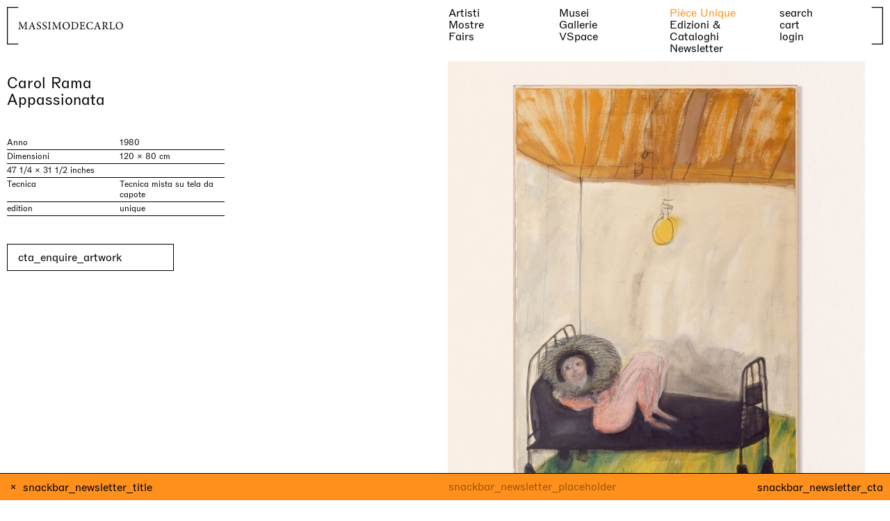

--- FILE ---
content_type: text/html;charset=utf-8
request_url: https://massimodecarlo.com/it/artworks/appassionata
body_size: 90223
content:
<!DOCTYPE html><html  lang="en" data-capo=""><head><meta charset="utf-8">
<meta name="viewport" content="width=device-width, initial-scale=1, viewport-fit=cover">
<title>MASSIMODECARLO – Appassionata</title>
<script src="/iubenda.js?v=2" data-hid="2578b82"></script>
<script src="https://www.google.com/recaptcha/api.js?render=6LfIbTImAAAAADVszxNXoZlwy7BwS5mG_H1MyQ8b" async></script>
<script src="//cdn.iubenda.com/cs/gpp/stub.js"></script>
<script src="//cdn.iubenda.com/cs/iubenda_cs.js"></script>
<style>/*! normalize.css v8.0.1 | MIT License | github.com/necolas/normalize.css */html{line-height:1.15}body{margin:0}main{display:block}h1{font-size:2em;margin:.67em 0}hr{box-sizing:content-box;height:0;overflow:visible}pre{font-family:monospace,monospace;font-size:1em}a{background-color:transparent}abbr[title]{border-bottom:none;-webkit-text-decoration:underline;text-decoration:underline;-webkit-text-decoration:underline dotted;text-decoration:underline dotted}b,strong{font-weight:bolder}code,kbd,samp{font-family:monospace,monospace;font-size:1em}small{font-size:80%}sub,sup{font-size:75%;line-height:0;position:relative;vertical-align:baseline}sub{bottom:-.25em}sup{top:-.5em}img{border-style:none}button,input,optgroup,select,textarea{font-family:inherit;font-size:100%;line-height:1.15;margin:0}button,input{overflow:visible}button,select{text-transform:none}[type=button],[type=reset],[type=submit],button{-webkit-appearance:button}[type=button]::-moz-focus-inner,[type=reset]::-moz-focus-inner,[type=submit]::-moz-focus-inner,button::-moz-focus-inner{border-style:none;padding:0}[type=button]:-moz-focusring,[type=reset]:-moz-focusring,[type=submit]:-moz-focusring,button:-moz-focusring{outline:1px dotted ButtonText}fieldset{padding:.35em .75em .625em}legend{box-sizing:border-box;color:inherit;display:table;max-width:100%;padding:0;white-space:normal}progress{vertical-align:baseline}textarea{overflow:auto}[type=checkbox],[type=radio]{box-sizing:border-box;padding:0}[type=number]::-webkit-inner-spin-button,[type=number]::-webkit-outer-spin-button{height:auto}[type=search]{-webkit-appearance:textfield;outline-offset:-2px}[type=search]::-webkit-search-decoration{-webkit-appearance:none}::-webkit-file-upload-button{-webkit-appearance:button;font:inherit}details{display:block}summary{display:list-item}[hidden],template{display:none}@font-face{font-family:ABCROM;font-stretch:normal;font-style:normal;font-weight:400;src:url(/_nuxt/ABCROM-Regular.hnP_EHGz.woff2) format("woff2"),url(/_nuxt/ABCROM-Regular.BKGiKGbJ.woff) format("woff")}@font-face{font-family:ABCROM;font-stretch:normal;font-style:italic;font-weight:400;src:url(/_nuxt/ABCROM-RegularItalic.4Ov-JoF4.woff2) format("woff2"),url(/_nuxt/ABCROM-RegularItalic.DL49zEvQ.woff) format("woff")}@font-face{font-family:ABCROM;font-weight:500;src:url(/_nuxt/ABCROM-Medium.CG9yFVO2.woff2) format("woff2"),url(/_nuxt/ABCROM-Medium.DlBDkyIJ.woff) format("woff")}*,:after,:before{box-sizing:border-box}h1,h2,h3,h4,h5,h6,p{font:inherit;margin:0}button,input[type=file],input[type=submit],select{cursor:pointer}fieldset{border:0;margin:0;padding:0}figure{margin:0}a{-webkit-text-decoration:none;text-decoration:none}a,button{color:inherit}button{-webkit-appearance:none;-moz-appearance:none;appearance:none;background:inherit;border:initial;letter-spacing:inherit;padding:initial;text-align:left;text-align:initial;text-transform:inherit}::-moz-placeholder{opacity:1}::placeholder{opacity:1}ul{list-style:none;margin:initial;padding:initial}img{max-width:100%}iframe{border:0}:root{--breakpoint-0:0px;--breakpoint-s:650px;--breakpoint-m:1100px;--breakpoint-l:1440px;--color-white:#fff;--color-white-bg:hsla(0,0%,100%,.85);--color-black:#000;--color-gray:#a3a3a3;--color-gray-bg:hsla(0,0%,97%,.425);--color-accent:#ff901b;--color-error:#cf0000;--color-disabled:rgba(0,0,0,.4);--color-placeholder:rgba(0,0,0,.4);--wrapper-button:228px;--wrapper-xs:480px;--wrapper-prose:600px;--wrapper-s:700px;--wrapper-m:960px;--wrapper-l:1440px;--spacer-0:0px;--spacer-input:10px;--spacer-cta:15px;--spacer-xxs:5px;--spacer-xs:10px;--spacer-s:20px;--spacer-m:40px;--spacer-l:60px;--spacer-xl:100px;--gap-0:0px;--gap-line:1px;--gap-xxs:2px;--gap-xs:5px;--gap-s:7px;--gap-m:10px;--gap-l:20px;--gap-xl:40px;--gap-xxl:60px;--ease:cubic-bezier(0.77,0,0.175,1);--line:1px;--button:240px}@media (min-width:1100px){:root{--spacer-0:0px;--spacer-input:2px;--spacer-cta:15px;--spacer-xxs:5px;--spacer-xs:10px;--spacer-s:20px;--spacer-m:40px;--spacer-l:100px;--spacer-xl:150px;--gap-0:0px;--gap-line:1px;--gap-xxs:2px;--gap-xs:5px;--gap-s:7px;--gap-m:10px;--gap-l:20px;--gap-xl:40px;--gap-xxl:100px}}.wrapper{--w-width:initial;--w-pad:initial;margin-left:calc(50% - var(--vw)*50);width:calc(var(--vw)*100)}.wrapper>*{--w-pad:inherit;margin:0 auto;max-width:var(--w-width);padding:0 var(--w-pad)}.wrapper>*>*{--w-pad:initial}.spacer{--s-top:var(--spacer-s);--s-right:var(--spacer-s);--s-bottom:var(--spacer-s);--s-left:var(--spacer-s);margin:var(--s-top) var(--s-right) var(--s-bottom) var(--s-left)}.padder{--p-top:var(--spacer-s);--p-right:var(--spacer-s);--p-bottom:var(--spacer-s);--p-left:var(--spacer-s);padding:var(--p-top) var(--p-right) var(--p-bottom) var(--p-left)}.layout{--l-gap:var(--gap-s);--l-overlap:inherit;align-content:var(--l-align);align-items:var(--l-align);display:grid;grid-auto-columns:minmax(0,1fr);grid-auto-columns:var(--l-auto);grid-auto-flow:var(--l-dir);grid-auto-rows:minmax(0,auto);justify-content:var(--l-justify);justify-items:var(--l-justify);grid-gap:var(--l-gap);gap:var(--l-gap)}.layout>*{grid-area:var(--l-overlap)}.layout>*>*{--l-overlap:initial}.overlap{display:grid}.overlap>*{grid-area:1/1}.grid{--g-col-gap:var(--gap-s);--g-row-gap:var(--gap-s);--g-align:initial;--g-justify:initial;display:grid;grid-template-columns:repeat(4,minmax(0,1fr));grid-template-columns:repeat(var(--g-cols),minmax(var(--g-min),1fr));grid-column-gap:var(--g-col-gap);-moz-column-gap:var(--g-col-gap);column-gap:var(--g-col-gap);grid-row-gap:var(--g-row-gap);align-content:var(--g-align);align-items:var(--g-align);justify-content:var(--g-justify);justify-items:var(--g-justify);row-gap:var(--g-row-gap)}.cols{--c-cols:initial;grid-column:var(--c-cols)}.ratio-container{height:0;overflow:hidden;padding-top:100%;padding-top:calc(var(--r-height)/var(--r-width)*100%);position:relative}.ratio-container .ratio{height:100%;left:0;position:absolute;top:0;width:100%}.ratio{aspect-ratio:1/1;aspect-ratio:var(--r-width) /var(--r-height);-o-object-fit:cover;object-fit:cover;-o-object-fit:var(--r-fit);object-fit:var(--r-fit)}.accordion .trigger{cursor:pointer}.accordion .content{height:var(--a-height);overflow-y:hidden;transition:height var(--a-speed)}.wrapper{--w-width:var(--wrapper-s);--w-pad:var(--spacer-s)}.spacer{--s-top:var(--spacer-0);--s-right:var(--spacer-0);--s-bottom:var(--spacer-0);--s-left:var(--spacer-0)}.padder{--p-top:var(--spacer-0);--p-right:var(--spacer-0);--p-bottom:var(--spacer-0);--p-left:var(--spacer-0)}.layout{--l-gap:var(--gap-xs);--l-dir:initial;--l-align:initial;--l-justify:initial;--l-auto:minmax(0,1fr)}.grid{--g-col-gap:var(--gap-m);--g-row-gap:var(--gap-m);--g-min:0;--g-cols:4}.cols{--g-cols:initial}.self{--s-align:initial;--s-justify:initial;align-self:var(--s-align);justify-self:var(--s-justify)}.ratio,.ratio-container{--r-width:1;--r-height:1}.ratio{--r-fit:cover}.accordion{--a-speed:0.2s;--a-height:0px}.typo--s{font-family:ABCROM,sans-serif;font-size:13px;line-height:120%}@media (min-width:1100px){.typo--s{font-size:12px;line-height:125%}}.typo--m{font-family:ABCROM,sans-serif;font-size:16px;line-height:110%}@media (min-width:1100px){.typo--m{font-size:16px;line-height:110%}}.typo--m-indent{font-family:ABCROM,sans-serif;font-size:16px;line-height:110%;text-indent:0}@media (min-width:1100px){.typo--m-indent{font-size:16px;line-height:110%;text-indent:40px}}.typo--l{font-family:ABCROM,sans-serif;font-size:22px;line-height:110%}@media (min-width:1100px){.typo--l{font-size:max(22px,min(calc(var(--vw)*1.666),26px));line-height:110%}}.typo--l-indent{font-family:ABCROM,sans-serif;font-size:22px;line-height:110%}@media (min-width:1100px){.typo--l-indent{font-size:max(22px,min(calc(var(--vw)*1.666),26px));line-height:110%}}.typo--l-indent p:first-of-type{text-indent:0}@media (min-width:1100px){.typo--l-indent p:first-of-type{text-indent:calc(50% + var(--spacer-xxs))}}.typo--footer,.typo--input{font-family:ABCROM,sans-serif;font-size:16px;line-height:110%}@media (min-width:1100px){.typo--footer,.typo--input{font-family:ABCROM,sans-serif;font-size:16px;font-size:13px;line-height:110%;line-height:120%}}@media (min-width:1100px){@media (min-width:1100px){.typo--footer,.typo--input{font-size:12px;line-height:125%}}}.typo-h--s{font-family:ABCROM,sans-serif;font-size:16px;line-height:110%}@media (min-width:1100px){.typo-h--s{font-size:16px;line-height:110%}}.typo-h--l{font-family:ABCROM,sans-serif;font-size:22px;line-height:110%}@media (min-width:1100px){.typo-h--l{font-size:max(22px,min(calc(var(--vw)*1.666),26px));line-height:110%}}html{font-synthesis:none;text-rendering:optimizeLegibility;-webkit-text-size-adjust:100%}*,:after,:before,html{-webkit-font-smoothing:antialiased;-moz-osx-font-smoothing:grayscale}*,:after,:before{text-rendering:optimizeLegibility;-webkit-tap-highlight-color:transparent}::-moz-selection{background:transparent;color:var(--color-gray)}::selection{background:transparent;color:var(--color-gray)}::-moz-placeholder{color:var(--color-placeholder)}::placeholder{color:var(--color-placeholder)}@media (prefers-reduced-motion){*{transition:none!important}}body{font-family:ABCROM,sans-serif;font-size:16px;line-height:110%}@media (min-width:1100px){body{font-size:16px;line-height:110%}}body{background:var(--color-white);color:var(--color-black)}body:not(.loaded){visibility:hidden}.bordered{border-top:var(--line) solid var(--color-black)}.bordered-b{border-bottom:var(--line) solid var(--color-black)}.vertical-slide-enter-active,.vertical-slide-leave-active{transition:transform .3s var(--ease)}.vertical-slide-enter-from{transform:translateY(calc(var(--vh)*100))}.vertical-slide-leave-to{transform:translateY(calc(var(--vh)*-100))}.bottom-up-enter-active,.bottom-up-leave-active{transition:transform .3s var(--ease)}.bottom-up-enter-from,.bottom-up-leave-to{transform:translateY(100%)}.cart-slide-enter-active,.cart-slide-leave-active{transition:transform .3s var(--ease)}.cart-slide-enter-from,.cart-slide-leave-to{transform:translateY(calc(var(--vh)*100))}.truncate{overflow:hidden;text-overflow:ellipsis;white-space:nowrap}.width-transition{overflow:hidden;transition:width .3s}.width-transition>*{opacity:0;transition:opacity .1s;width:-moz-max-content;width:max-content}.width-transition.active>*{opacity:1;transition:opacity .3s .1s}.height-transition{overflow:hidden;transition:height .3s}.height-transition>*{height:-moz-max-content;height:max-content;opacity:0;transition:opacity .1s}.height-transition.active>*{opacity:1;transition:opacity .3s .1s}.fade-page-enter-active,.fade-page-leave-active{transition:opacity .3s var(--ease)}.fade-page-enter-from,.fade-page-leave-to{opacity:0}.vertical-enter-active,.vertical-leave-active{transition:transform .2s var(--ease),opacity .2s var(--ease)}.vertical-enter-from,.vertical-leave-to{opacity:0;transform:translate3d(0,-100%,0)}.show-price-enter-active,.show-price-leave-active{transition:transform .3s var(--ease),opacity .3s var(--ease)}.show-price-enter-from,.show-price-leave-to{opacity:0;transform:translateY(50%)}.fade-enter-active,.fade-leave-active{transition:opacity .3s var(--ease)}.fade-enter-from,.fade-leave-to{opacity:0}.fade-group-enter-active,.fade-group-leave-active{transition:opacity .3s var(--ease)}.fade-group-leave-active{position:absolute}.fade-group-enter-from,.fade-group-leave-to{opacity:0}@media (hover:hover){a:not(.no-hover):not(.disabled):focus,a:not(.no-hover):not(.disabled):hover,button:not(.no-hover):not(.disabled):focus,button:not(.no-hover):not(.disabled):hover{color:var(--color-accent)}a.gray:not(.no-hover):not(.disabled):focus,a.gray:not(.no-hover):not(.disabled):hover,a.orange:not(.no-hover):not(.disabled):focus,a.orange:not(.no-hover):not(.disabled):hover,button.gray:not(.no-hover):not(.disabled):focus,button.gray:not(.no-hover):not(.disabled):hover,button.orange:not(.no-hover):not(.disabled):focus,button.orange:not(.no-hover):not(.disabled):hover{color:var(--color-black)}}.no-underline.text a{-webkit-text-decoration:none;text-decoration:none}.t-center{text-align:center}.t-right{text-align:right}.t-uppercase{text-transform:uppercase}.t-break-all{word-break:break-all}svg{overflow:visible}svg *{vector-effect:non-scaling-stroke}#iubenda-cs-banner{background:hsla(0,0%,100%,.85);bottom:0;height:calc(var(--vh)*100);left:0;position:fixed;width:100vw;z-index:100}#iubenda-cs-banner .iubenda-cs-rationale{display:grid;grid-column:1/-1;grid-template-columns:1fr;grid-row-gap:var(--gap-l);row-gap:var(--gap-l);grid-column-gap:var(--gap-m);-moz-column-gap:var(--gap-m);column-gap:var(--gap-m)}@media (min-width:1100px){#iubenda-cs-banner .iubenda-cs-rationale{grid-template-columns:1fr 1fr;row-gap:var(--gap-xl)}}#iubenda-cs-banner .iubenda-cs-container{background:var(--color-accent);border-top:var(--line) solid var(--color-black);bottom:0;left:0;padding:var(--spacer-xs);position:absolute;width:100vw}#iubenda-cs-banner .iubenda-banner-content{font-family:ABCROM,sans-serif;font-size:13px;grid-column:span 1/-1;line-height:120%}@media (min-width:1100px){#iubenda-cs-banner .iubenda-banner-content{font-size:12px;line-height:125%}}#iubenda-cs-banner #iubenda-cs-paragraph{font-family:ABCROM,sans-serif;font-size:13px;line-height:120%}@media (min-width:1100px){#iubenda-cs-banner #iubenda-cs-paragraph{font-size:12px;line-height:125%}}#iubenda-cs-banner .iubenda-cs-close-btn{align-items:center;display:inline-flex}@media (min-width:1100px){#iubenda-cs-banner .iubenda-cs-close-btn{left:var(--spacer-xs);position:absolute;top:var(--spacer-xs)}}#iubenda-cs-banner .iubenda-cs-close-btn svg{height:18px;margin-right:var(--gap-xs);width:18px}#iubenda-cs-banner .iubenda-cs-opt-group{display:grid;grid-column:span 1/-1;grid-template-columns:1fr;grid-gap:var(--spacer-xs);gap:var(--spacer-xs);margin-top:var(--spacer-xs)}@media (min-width:1100px){#iubenda-cs-banner .iubenda-cs-opt-group{gap:var(--gap-s);grid-template-columns:1fr 1fr}}#iubenda-cs-banner .iubenda-cs-opt-group .iubenda-cs-opt-group-custom{order:1;text-align:right}#iubenda-cs-banner .iubenda-cs-opt-group button{border:1px solid var(--color-black);padding:var(--spacer-xs) var(--spacer-cta);text-align:left;white-space:nowrap;width:100%}#iubenda-cs-banner .iubenda-cs-opt-group-consent{order:0}@media (min-width:1100px){#iubenda-cs-banner .iubenda-cs-opt-group-consent{order:2}}#iubenda-cs-banner .iubenda-cs-opt-group-consent .iubenda-cs-accept-btn{background-color:var(--color-black);color:var(--color-accent);width:100%}#iubenda-cs-banner a:hover,#iubenda-cs-banner button:hover{color:inherit}.grecaptcha-badge{visibility:hidden!important}</style>
<style>@font-face{font-family:swiper-icons;font-style:normal;font-weight:400;src:url("data:application/font-woff;charset=utf-8;base64, [base64]//wADZ2x5ZgAAAywAAADMAAAD2MHtryVoZWFkAAABbAAAADAAAAA2E2+eoWhoZWEAAAGcAAAAHwAAACQC9gDzaG10eAAAAigAAAAZAAAArgJkABFsb2NhAAAC0AAAAFoAAABaFQAUGG1heHAAAAG8AAAAHwAAACAAcABAbmFtZQAAA/gAAAE5AAACXvFdBwlwb3N0AAAFNAAAAGIAAACE5s74hXjaY2BkYGAAYpf5Hu/j+W2+MnAzMYDAzaX6QjD6/4//Bxj5GA8AuRwMYGkAPywL13jaY2BkYGA88P8Agx4j+/8fQDYfA1AEBWgDAIB2BOoAeNpjYGRgYNBh4GdgYgABEMnIABJzYNADCQAACWgAsQB42mNgYfzCOIGBlYGB0YcxjYGBwR1Kf2WQZGhhYGBiYGVmgAFGBiQQkOaawtDAoMBQxXjg/wEGPcYDDA4wNUA2CCgwsAAAO4EL6gAAeNpj2M0gyAACqxgGNWBkZ2D4/wMA+xkDdgAAAHjaY2BgYGaAYBkGRgYQiAHyGMF8FgYHIM3DwMHABGQrMOgyWDLEM1T9/w8UBfEMgLzE////P/5//f/V/xv+r4eaAAeMbAxwIUYmIMHEgKYAYjUcsDAwsLKxc3BycfPw8jEQA/[base64]/uznmfPFBNODM2K7MTQ45YEAZqGP81AmGGcF3iPqOop0r1SPTaTbVkfUe4HXj97wYE+yNwWYxwWu4v1ugWHgo3S1XdZEVqWM7ET0cfnLGxWfkgR42o2PvWrDMBSFj/IHLaF0zKjRgdiVMwScNRAoWUoH78Y2icB/yIY09An6AH2Bdu/UB+yxopYshQiEvnvu0dURgDt8QeC8PDw7Fpji3fEA4z/PEJ6YOB5hKh4dj3EvXhxPqH/SKUY3rJ7srZ4FZnh1PMAtPhwP6fl2PMJMPDgeQ4rY8YT6Gzao0eAEA409DuggmTnFnOcSCiEiLMgxCiTI6Cq5DZUd3Qmp10vO0LaLTd2cjN4fOumlc7lUYbSQcZFkutRG7g6JKZKy0RmdLY680CDnEJ+UMkpFFe1RN7nxdVpXrC4aTtnaurOnYercZg2YVmLN/d/gczfEimrE/fs/bOuq29Zmn8tloORaXgZgGa78yO9/cnXm2BpaGvq25Dv9S4E9+5SIc9PqupJKhYFSSl47+Qcr1mYNAAAAeNptw0cKwkAAAMDZJA8Q7OUJvkLsPfZ6zFVERPy8qHh2YER+3i/BP83vIBLLySsoKimrqKqpa2hp6+jq6RsYGhmbmJqZSy0sraxtbO3sHRydnEMU4uR6yx7JJXveP7WrDycAAAAAAAH//wACeNpjYGRgYOABYhkgZgJCZgZNBkYGLQZtIJsFLMYAAAw3ALgAeNolizEKgDAQBCchRbC2sFER0YD6qVQiBCv/H9ezGI6Z5XBAw8CBK/m5iQQVauVbXLnOrMZv2oLdKFa8Pjuru2hJzGabmOSLzNMzvutpB3N42mNgZGBg4GKQYzBhYMxJLMlj4GBgAYow/P/PAJJhLM6sSoWKfWCAAwDAjgbRAAB42mNgYGBkAIIbCZo5IPrmUn0hGA0AO8EFTQAA")}:root{--swiper-theme-color:#007aff}:host{display:block;margin-left:auto;margin-right:auto;position:relative;z-index:1}.swiper{display:block;list-style:none;margin-left:auto;margin-right:auto;overflow:hidden;padding:0;position:relative;z-index:1}.swiper-vertical>.swiper-wrapper{flex-direction:column}.swiper-wrapper{box-sizing:content-box;display:flex;height:100%;position:relative;transition-property:transform;transition-timing-function:ease;transition-timing-function:var(--swiper-wrapper-transition-timing-function,initial);width:100%;z-index:1}.swiper-android .swiper-slide,.swiper-ios .swiper-slide,.swiper-wrapper{transform:translateZ(0)}.swiper-horizontal{touch-action:pan-y}.swiper-vertical{touch-action:pan-x}.swiper-slide{display:block;flex-shrink:0;height:100%;position:relative;transition-property:transform;width:100%}.swiper-slide-invisible-blank{visibility:hidden}.swiper-autoheight,.swiper-autoheight .swiper-slide{height:auto}.swiper-autoheight .swiper-wrapper{align-items:flex-start;transition-property:transform,height}.swiper-backface-hidden .swiper-slide{backface-visibility:hidden;transform:translateZ(0)}.swiper-3d.swiper-css-mode .swiper-wrapper{perspective:1200px}.swiper-3d .swiper-wrapper{transform-style:preserve-3d}.swiper-3d{perspective:1200px}.swiper-3d .swiper-cube-shadow,.swiper-3d .swiper-slide{transform-style:preserve-3d}.swiper-css-mode>.swiper-wrapper{overflow:auto;scrollbar-width:none;-ms-overflow-style:none}.swiper-css-mode>.swiper-wrapper::-webkit-scrollbar{display:none}.swiper-css-mode>.swiper-wrapper>.swiper-slide{scroll-snap-align:start start}.swiper-css-mode.swiper-horizontal>.swiper-wrapper{scroll-snap-type:x mandatory}.swiper-css-mode.swiper-vertical>.swiper-wrapper{scroll-snap-type:y mandatory}.swiper-css-mode.swiper-free-mode>.swiper-wrapper{scroll-snap-type:none}.swiper-css-mode.swiper-free-mode>.swiper-wrapper>.swiper-slide{scroll-snap-align:none}.swiper-css-mode.swiper-centered>.swiper-wrapper:before{content:"";flex-shrink:0;order:9999}.swiper-css-mode.swiper-centered>.swiper-wrapper>.swiper-slide{scroll-snap-align:center center;scroll-snap-stop:always}.swiper-css-mode.swiper-centered.swiper-horizontal>.swiper-wrapper>.swiper-slide:first-child{margin-left:var(--swiper-centered-offset-before)}.swiper-css-mode.swiper-centered.swiper-horizontal>.swiper-wrapper:before{height:100%;min-height:1px;width:var(--swiper-centered-offset-after)}.swiper-css-mode.swiper-centered.swiper-vertical>.swiper-wrapper>.swiper-slide:first-child{margin-top:var(--swiper-centered-offset-before)}.swiper-css-mode.swiper-centered.swiper-vertical>.swiper-wrapper:before{height:var(--swiper-centered-offset-after);min-width:1px;width:100%}.swiper-3d .swiper-slide-shadow,.swiper-3d .swiper-slide-shadow-bottom,.swiper-3d .swiper-slide-shadow-left,.swiper-3d .swiper-slide-shadow-right,.swiper-3d .swiper-slide-shadow-top{height:100%;left:0;pointer-events:none;position:absolute;top:0;width:100%;z-index:10}.swiper-3d .swiper-slide-shadow{background:rgba(0,0,0,.15)}.swiper-3d .swiper-slide-shadow-left{background-image:linear-gradient(270deg,rgba(0,0,0,.5),transparent)}.swiper-3d .swiper-slide-shadow-right{background-image:linear-gradient(90deg,rgba(0,0,0,.5),transparent)}.swiper-3d .swiper-slide-shadow-top{background-image:linear-gradient(0deg,rgba(0,0,0,.5),transparent)}.swiper-3d .swiper-slide-shadow-bottom{background-image:linear-gradient(180deg,rgba(0,0,0,.5),transparent)}.swiper-lazy-preloader{border:4px solid #007aff;border:4px solid var(--swiper-preloader-color,var(--swiper-theme-color));border-radius:50%;border-top:4px solid transparent;box-sizing:border-box;height:42px;left:50%;margin-left:-21px;margin-top:-21px;position:absolute;top:50%;transform-origin:50%;width:42px;z-index:10}.swiper-watch-progress .swiper-slide-visible .swiper-lazy-preloader,.swiper:not(.swiper-watch-progress) .swiper-lazy-preloader{animation:swiper-preloader-spin 1s linear infinite}.swiper-lazy-preloader-white{--swiper-preloader-color:#fff}.swiper-lazy-preloader-black{--swiper-preloader-color:#000}@keyframes swiper-preloader-spin{0%{transform:rotate(0deg)}to{transform:rotate(1turn)}}</style>
<style>.swiper .swiper-notification{left:0;opacity:0;pointer-events:none;position:absolute;top:0;z-index:-1000}</style>
<style>.swiper.swiper-cards{overflow:visible}.swiper-cards .swiper-slide{backface-visibility:hidden;overflow:hidden;transform-origin:center bottom}</style>
<style>.swiper-creative .swiper-slide{backface-visibility:hidden;overflow:hidden;transition-property:transform,opacity,height}</style>
<style>.swiper.swiper-cube{overflow:visible}.swiper-cube .swiper-slide{backface-visibility:hidden;height:100%;pointer-events:none;transform-origin:0 0;visibility:hidden;width:100%;z-index:1}.swiper-cube .swiper-slide .swiper-slide{pointer-events:none}.swiper-cube.swiper-rtl .swiper-slide{transform-origin:100% 0}.swiper-cube .swiper-slide-active,.swiper-cube .swiper-slide-active .swiper-slide-active{pointer-events:auto}.swiper-cube .swiper-slide-active,.swiper-cube .swiper-slide-next,.swiper-cube .swiper-slide-prev{pointer-events:auto;visibility:visible}.swiper-cube .swiper-cube-shadow{bottom:0;height:100%;left:0;opacity:.6;position:absolute;width:100%;z-index:0}.swiper-cube .swiper-cube-shadow:before{background:#000;bottom:0;content:"";filter:blur(50px);left:0;position:absolute;right:0;top:0}.swiper-cube .swiper-slide-next+.swiper-slide{pointer-events:auto;visibility:visible}.swiper-cube .swiper-slide-shadow-cube.swiper-slide-shadow-bottom,.swiper-cube .swiper-slide-shadow-cube.swiper-slide-shadow-left,.swiper-cube .swiper-slide-shadow-cube.swiper-slide-shadow-right,.swiper-cube .swiper-slide-shadow-cube.swiper-slide-shadow-top{backface-visibility:hidden;z-index:0}</style>
<style>.swiper-fade.swiper-free-mode .swiper-slide{transition-timing-function:ease-out}.swiper-fade .swiper-slide{pointer-events:none;transition-property:opacity}.swiper-fade .swiper-slide .swiper-slide{pointer-events:none}.swiper-fade .swiper-slide-active,.swiper-fade .swiper-slide-active .swiper-slide-active{pointer-events:auto}</style>
<style>.swiper.swiper-flip{overflow:visible}.swiper-flip .swiper-slide{backface-visibility:hidden;pointer-events:none;z-index:1}.swiper-flip .swiper-slide .swiper-slide{pointer-events:none}.swiper-flip .swiper-slide-active,.swiper-flip .swiper-slide-active .swiper-slide-active{pointer-events:auto}.swiper-flip .swiper-slide-shadow-flip.swiper-slide-shadow-bottom,.swiper-flip .swiper-slide-shadow-flip.swiper-slide-shadow-left,.swiper-flip .swiper-slide-shadow-flip.swiper-slide-shadow-right,.swiper-flip .swiper-slide-shadow-flip.swiper-slide-shadow-top{backface-visibility:hidden;z-index:0}</style>
<style>.swiper-free-mode>.swiper-wrapper{margin:0 auto;transition-timing-function:ease-out}</style>
<style>.swiper-grid>.swiper-wrapper{flex-wrap:wrap}.swiper-grid-column>.swiper-wrapper{flex-direction:column;flex-wrap:wrap}</style>
<style>:root{--swiper-navigation-size:44px}.swiper-button-next,.swiper-button-prev{align-items:center;color:var(--swiper-navigation-color,var(--swiper-theme-color));cursor:pointer;display:flex;height:44px;height:var(--swiper-navigation-size);justify-content:center;margin-top:-22px;margin-top:calc(0px - var(--swiper-navigation-size)/2);position:absolute;top:50%;top:var(--swiper-navigation-top-offset,50%);width:27px;width:calc(var(--swiper-navigation-size)/44*27);z-index:10}.swiper-button-next.swiper-button-disabled,.swiper-button-prev.swiper-button-disabled{cursor:auto;opacity:.35;pointer-events:none}.swiper-button-next.swiper-button-hidden,.swiper-button-prev.swiper-button-hidden{cursor:auto;opacity:0;pointer-events:none}.swiper-navigation-disabled .swiper-button-next,.swiper-navigation-disabled .swiper-button-prev{display:none!important}.swiper-button-next svg,.swiper-button-prev svg{height:100%;-o-object-fit:contain;object-fit:contain;transform-origin:center;width:100%}.swiper-rtl .swiper-button-next svg,.swiper-rtl .swiper-button-prev svg{transform:rotate(180deg)}.swiper-button-prev,.swiper-rtl .swiper-button-next{left:10px;left:var(--swiper-navigation-sides-offset,10px);right:auto}.swiper-button-lock{display:none}.swiper-button-next:after,.swiper-button-prev:after{font-family:swiper-icons;font-size:44px;font-size:var(--swiper-navigation-size);font-variant:normal;letter-spacing:0;line-height:1;text-transform:none!important}.swiper-button-prev:after,.swiper-rtl .swiper-button-next:after{content:"prev"}.swiper-button-next,.swiper-rtl .swiper-button-prev{left:auto;right:10px;right:var(--swiper-navigation-sides-offset,10px)}.swiper-button-next:after,.swiper-rtl .swiper-button-prev:after{content:"next"}</style>
<style>.swiper-pagination{position:absolute;text-align:center;transform:translateZ(0);transition:opacity .3s;z-index:10}.swiper-pagination.swiper-pagination-hidden{opacity:0}.swiper-pagination-disabled>.swiper-pagination,.swiper-pagination.swiper-pagination-disabled{display:none!important}.swiper-horizontal>.swiper-pagination-bullets,.swiper-pagination-bullets.swiper-pagination-horizontal,.swiper-pagination-custom,.swiper-pagination-fraction{bottom:8px;bottom:var(--swiper-pagination-bottom,8px);left:0;top:auto;top:var(--swiper-pagination-top,auto);width:100%}.swiper-pagination-bullets-dynamic{font-size:0;overflow:hidden}.swiper-pagination-bullets-dynamic .swiper-pagination-bullet{position:relative;transform:scale(.33)}.swiper-pagination-bullets-dynamic .swiper-pagination-bullet-active,.swiper-pagination-bullets-dynamic .swiper-pagination-bullet-active-main{transform:scale(1)}.swiper-pagination-bullets-dynamic .swiper-pagination-bullet-active-prev{transform:scale(.66)}.swiper-pagination-bullets-dynamic .swiper-pagination-bullet-active-prev-prev{transform:scale(.33)}.swiper-pagination-bullets-dynamic .swiper-pagination-bullet-active-next{transform:scale(.66)}.swiper-pagination-bullets-dynamic .swiper-pagination-bullet-active-next-next{transform:scale(.33)}.swiper-pagination-bullet{background:#000;background:var(--swiper-pagination-bullet-inactive-color,#000);border-radius:50%;border-radius:var(--swiper-pagination-bullet-border-radius,50%);display:inline-block;height:8px;height:var(--swiper-pagination-bullet-height,var(--swiper-pagination-bullet-size,8px));opacity:.2;opacity:var(--swiper-pagination-bullet-inactive-opacity,.2);width:8px;width:var(--swiper-pagination-bullet-width,var(--swiper-pagination-bullet-size,8px))}button.swiper-pagination-bullet{-webkit-appearance:none;-moz-appearance:none;appearance:none;border:none;box-shadow:none;margin:0;padding:0}.swiper-pagination-clickable .swiper-pagination-bullet{cursor:pointer}.swiper-pagination-bullet:only-child{display:none!important}.swiper-pagination-bullet-active{background:var(--swiper-pagination-color,var(--swiper-theme-color));opacity:1;opacity:var(--swiper-pagination-bullet-opacity,1)}.swiper-pagination-vertical.swiper-pagination-bullets,.swiper-vertical>.swiper-pagination-bullets{left:auto;left:var(--swiper-pagination-left,auto);right:8px;right:var(--swiper-pagination-right,8px);top:50%;transform:translate3d(0,-50%,0)}.swiper-pagination-vertical.swiper-pagination-bullets .swiper-pagination-bullet,.swiper-vertical>.swiper-pagination-bullets .swiper-pagination-bullet{display:block;margin:6px 0;margin:var(--swiper-pagination-bullet-vertical-gap,6px) 0}.swiper-pagination-vertical.swiper-pagination-bullets.swiper-pagination-bullets-dynamic,.swiper-vertical>.swiper-pagination-bullets.swiper-pagination-bullets-dynamic{top:50%;transform:translateY(-50%);width:8px}.swiper-pagination-vertical.swiper-pagination-bullets.swiper-pagination-bullets-dynamic .swiper-pagination-bullet,.swiper-vertical>.swiper-pagination-bullets.swiper-pagination-bullets-dynamic .swiper-pagination-bullet{display:inline-block;transition:transform .2s,top .2s}.swiper-horizontal>.swiper-pagination-bullets .swiper-pagination-bullet,.swiper-pagination-horizontal.swiper-pagination-bullets .swiper-pagination-bullet{margin:0 4px;margin:0 var(--swiper-pagination-bullet-horizontal-gap,4px)}.swiper-horizontal>.swiper-pagination-bullets.swiper-pagination-bullets-dynamic,.swiper-pagination-horizontal.swiper-pagination-bullets.swiper-pagination-bullets-dynamic{left:50%;transform:translateX(-50%);white-space:nowrap}.swiper-horizontal>.swiper-pagination-bullets.swiper-pagination-bullets-dynamic .swiper-pagination-bullet,.swiper-pagination-horizontal.swiper-pagination-bullets.swiper-pagination-bullets-dynamic .swiper-pagination-bullet{transition:transform .2s,left .2s}.swiper-horizontal.swiper-rtl>.swiper-pagination-bullets-dynamic .swiper-pagination-bullet{transition:transform .2s,right .2s}.swiper-pagination-fraction{color:inherit;color:var(--swiper-pagination-fraction-color,inherit)}.swiper-pagination-progressbar{background:rgba(0,0,0,.25);background:var(--swiper-pagination-progressbar-bg-color,rgba(0,0,0,.25));position:absolute}.swiper-pagination-progressbar .swiper-pagination-progressbar-fill{background:var(--swiper-pagination-color,var(--swiper-theme-color));height:100%;left:0;position:absolute;top:0;transform:scale(0);transform-origin:left top;width:100%}.swiper-rtl .swiper-pagination-progressbar .swiper-pagination-progressbar-fill{transform-origin:right top}.swiper-horizontal>.swiper-pagination-progressbar,.swiper-pagination-progressbar.swiper-pagination-horizontal,.swiper-pagination-progressbar.swiper-pagination-vertical.swiper-pagination-progressbar-opposite,.swiper-vertical>.swiper-pagination-progressbar.swiper-pagination-progressbar-opposite{height:4px;height:var(--swiper-pagination-progressbar-size,4px);left:0;top:0;width:100%}.swiper-horizontal>.swiper-pagination-progressbar.swiper-pagination-progressbar-opposite,.swiper-pagination-progressbar.swiper-pagination-horizontal.swiper-pagination-progressbar-opposite,.swiper-pagination-progressbar.swiper-pagination-vertical,.swiper-vertical>.swiper-pagination-progressbar{height:100%;left:0;top:0;width:4px;width:var(--swiper-pagination-progressbar-size,4px)}.swiper-pagination-lock{display:none}</style>
<style>.swiper-scrollbar{background:rgba(0,0,0,.1);background:var(--swiper-scrollbar-bg-color,rgba(0,0,0,.1));border-radius:10px;border-radius:var(--swiper-scrollbar-border-radius,10px);position:relative;touch-action:none}.swiper-scrollbar-disabled>.swiper-scrollbar,.swiper-scrollbar.swiper-scrollbar-disabled{display:none!important}.swiper-horizontal>.swiper-scrollbar,.swiper-scrollbar.swiper-scrollbar-horizontal{bottom:4px;bottom:var(--swiper-scrollbar-bottom,4px);height:4px;height:var(--swiper-scrollbar-size,4px);left:1%;left:var(--swiper-scrollbar-sides-offset,1%);position:absolute;top:auto;top:var(--swiper-scrollbar-top,auto);width:98%;width:calc(100% - var(--swiper-scrollbar-sides-offset, 1%)*2);z-index:50}.swiper-scrollbar.swiper-scrollbar-vertical,.swiper-vertical>.swiper-scrollbar{height:98%;height:calc(100% - var(--swiper-scrollbar-sides-offset, 1%)*2);left:auto;left:var(--swiper-scrollbar-left,auto);position:absolute;right:4px;right:var(--swiper-scrollbar-right,4px);top:1%;top:var(--swiper-scrollbar-sides-offset,1%);width:4px;width:var(--swiper-scrollbar-size,4px);z-index:50}.swiper-scrollbar-drag{background:rgba(0,0,0,.5);background:var(--swiper-scrollbar-drag-bg-color,rgba(0,0,0,.5));border-radius:10px;border-radius:var(--swiper-scrollbar-border-radius,10px);height:100%;left:0;position:relative;top:0;width:100%}.swiper-scrollbar-cursor-drag{cursor:move}.swiper-scrollbar-lock{display:none}</style>
<style>.swiper-virtual .swiper-slide{-webkit-backface-visibility:hidden;transform:translateZ(0)}.swiper-virtual.swiper-css-mode .swiper-wrapper:after{content:"";left:0;pointer-events:none;position:absolute;top:0}.swiper-virtual.swiper-css-mode.swiper-horizontal .swiper-wrapper:after{height:1px;width:var(--swiper-virtual-size)}.swiper-virtual.swiper-css-mode.swiper-vertical .swiper-wrapper:after{height:var(--swiper-virtual-size);width:1px}</style>
<style>.swiper-zoom-container{align-items:center;display:flex;height:100%;justify-content:center;text-align:center;width:100%}.swiper-zoom-container>canvas,.swiper-zoom-container>img,.swiper-zoom-container>svg{max-height:100%;max-width:100%;-o-object-fit:contain;object-fit:contain}.swiper-slide-zoomed{cursor:move;touch-action:none}</style>
<style>.main-default{min-height:calc(var(--vh)*100 - var(--header) - var(--aside))}</style>
<style>.icon[data-v-b63dbe89]{--color:var(--color-black);font-size:0;height:var(--size);line-height:0;width:var(--size)}.icon[data-v-b63dbe89] svg{height:100%;width:100%}.icon.touch-area[data-v-b63dbe89]{min-height:32px;min-width:32px}.icon.touch-area[data-v-b63dbe89] svg{height:var(--size);margin:auto;width:var(--size)}.icon.orange[data-v-b63dbe89]{--color:var(--color-accent)}.icon.gray[data-v-b63dbe89]{--color:var(--color-gray)}.icon--loading[data-v-b63dbe89]{animation:rotation-b63dbe89 2s linear infinite}.icon--add[data-v-b63dbe89],.icon--close[data-v-b63dbe89],.icon--loading[data-v-b63dbe89],.icon--minus[data-v-b63dbe89]{align-items:center;display:flex;justify-content:center}@keyframes rotation-b63dbe89{0%{transform:rotate(0deg)}to{transform:rotate(1turn)}}</style>
<style>.typo--s[data-v-ffd578f3]{font-family:ABCROM,sans-serif;font-size:13px;line-height:120%}@media (min-width:1100px){.typo--s[data-v-ffd578f3]{font-size:12px;line-height:125%}}.typo--m[data-v-ffd578f3]{font-family:ABCROM,sans-serif;font-size:16px;line-height:110%}@media (min-width:1100px){.typo--m[data-v-ffd578f3]{font-size:16px;line-height:110%}}.typo--m-indent[data-v-ffd578f3]{font-family:ABCROM,sans-serif;font-size:16px;line-height:110%;text-indent:0}@media (min-width:1100px){.typo--m-indent[data-v-ffd578f3]{font-size:16px;line-height:110%;text-indent:40px}}.typo--l[data-v-ffd578f3]{font-family:ABCROM,sans-serif;font-size:22px;line-height:110%}@media (min-width:1100px){.typo--l[data-v-ffd578f3]{font-size:max(22px,min(calc(var(--vw)*1.666),26px));line-height:110%}}.typo--l-indent[data-v-ffd578f3]{font-family:ABCROM,sans-serif;font-size:22px;line-height:110%}@media (min-width:1100px){.typo--l-indent[data-v-ffd578f3]{font-size:max(22px,min(calc(var(--vw)*1.666),26px));line-height:110%}}.typo--l-indent p[data-v-ffd578f3]:first-of-type{text-indent:0}@media (min-width:1100px){.typo--l-indent p[data-v-ffd578f3]:first-of-type{text-indent:calc(50% + var(--spacer-xxs))}}.typo--footer[data-v-ffd578f3],.typo--input[data-v-ffd578f3]{font-family:ABCROM,sans-serif;font-size:16px;line-height:110%}@media (min-width:1100px){.typo--footer[data-v-ffd578f3],.typo--input[data-v-ffd578f3]{font-family:ABCROM,sans-serif;font-size:16px;font-size:13px;line-height:110%;line-height:120%}}@media (min-width:1100px){@media (min-width:1100px){.typo--footer[data-v-ffd578f3],.typo--input[data-v-ffd578f3]{font-size:12px;line-height:125%}}}.typo-h--s[data-v-ffd578f3]{font-family:ABCROM,sans-serif;font-size:16px;line-height:110%}@media (min-width:1100px){.typo-h--s[data-v-ffd578f3]{font-size:16px;line-height:110%}}.typo-h--l[data-v-ffd578f3]{font-family:ABCROM,sans-serif;font-size:22px;line-height:110%}@media (min-width:1100px){.typo-h--l[data-v-ffd578f3]{font-size:max(22px,min(calc(var(--vw)*1.666),26px));line-height:110%}}.link.active[data-v-ffd578f3]{color:var(--color-accent)}.link[data-v-ffd578f3]:focus-visible{border-radius:1px;outline:var(--line) solid var(--color-gray);outline-offset:2px}.disabled[data-v-ffd578f3]{cursor:default;opacity:.5}.link-icon[data-v-ffd578f3]{align-items:center;display:inline-grid;gap:var(--gap-xs);grid-auto-flow:column}.link-icon .icon[data-v-ffd578f3]{align-self:center}.icon-reverse[data-v-ffd578f3]{flex-direction:row-reverse}.icon-reverse .icon[data-v-ffd578f3]{margin-right:0}.cta[data-v-ffd578f3]{align-items:center;border:var(--line) solid var(--color-black);display:flex;gap:var(--spacer-xs);grid-auto-flow:column;justify-content:flex-start;padding:var(--spacer-xs) var(--spacer-cta);width:100%}@media (min-width:1100px){.cta[data-v-ffd578f3]{gap:var(--spacer-m);justify-content:space-between;min-width:var(--wrapper-button);text-align:center}}.cta .right[data-v-ffd578f3]{flex:1;transform:scaleX(-1)}@media (min-width:1100px){.cta .right[data-v-ffd578f3]{flex:0}}.button[data-v-ffd578f3]{border:var(--line) solid var(--color-black);padding:var(--spacer-xs) var(--spacer-cta);text-align:left;width:100%}@media (min-width:1100px){.button[data-v-ffd578f3]{max-width:var(--button)}}.button.white[data-v-ffd578f3]{background-color:var(--color-white);border-color:var(--color-disabled);color:var(--color-black)}.button.accent[data-v-ffd578f3]{background-color:var(--color-accent)}.button.no-border[data-v-ffd578f3]{border:none}.button.no-bottom[data-v-ffd578f3]{border-bottom-width:0}.button.no-x[data-v-ffd578f3]{border-left-width:0;border-right-width:0}.button.unavailable[data-v-ffd578f3]{background-color:var(--color-white);border-color:var(--color-disabled);color:var(--color-disabled);cursor:default}.edit[data-v-ffd578f3]{font-family:ABCROM,sans-serif;font-size:16px;line-height:110%}@media (min-width:1100px){.edit[data-v-ffd578f3]{font-size:16px;line-height:110%}}.edit[data-v-ffd578f3]{border-bottom:var(--line) solid var(--color-black);padding:var(--gap-xxs) 0;text-align:left}@media (min-width:1100px){.edit[data-v-ffd578f3]{font-family:ABCROM,sans-serif;font-size:13px;line-height:120%}@media (min-width:1100px){.edit[data-v-ffd578f3]{font-size:12px;line-height:125%}}}.edit-line[data-v-ffd578f3]{font-family:ABCROM,sans-serif;font-size:16px;line-height:110%}@media (min-width:1100px){.edit-line[data-v-ffd578f3]{font-size:16px;line-height:110%}}.edit-line[data-v-ffd578f3]{padding:var(--gap-xxs) 0;text-align:left}@media (min-width:1100px){.edit-line[data-v-ffd578f3]{font-family:ABCROM,sans-serif;font-size:13px;line-height:120%}@media (min-width:1100px){.edit-line[data-v-ffd578f3]{font-size:12px;line-height:125%}}}@media (hover:hover){a:not(.no-hover):not(.disabled):hover.button[data-v-ffd578f3],a:not(.no-hover):not(.disabled):hover.gray-hover[data-v-ffd578f3],button:not(.no-hover):not(.disabled):hover.button[data-v-ffd578f3],button:not(.no-hover):not(.disabled):hover.gray-hover[data-v-ffd578f3]{color:var(--color-disabled)}.hover-thumb[data-v-ffd578f3]:focus .title,.hover-thumb[data-v-ffd578f3]:hover .title{color:var(--color-accent)}.artwork-thumb .hover-thumb[data-v-ffd578f3]:focus .title,.artwork-thumb .hover-thumb[data-v-ffd578f3]:hover .title{color:var(--color-black)}}</style>
<style>.overlay{cursor:pointer;height:calc(var(--vh-resized)*100);left:0;overflow-y:auto;pointer-events:none;position:fixed;top:0;width:100%;z-index:2}.overlay-active{pointer-events:auto}.overlay>:first-child{background:var(--color-white);cursor:default;margin-bottom:calc(var(--vh)*50);min-height:calc(var(--vh)*100 - var(--aside));padding-top:var(--header);pointer-events:auto;position:relative;z-index:2}#aside-overlay{background-color:var(--color-white);bottom:0;left:0;line-height:0;position:sticky;width:100%;z-index:3}.overlay--bottom{-webkit-backdrop-filter:blur(40px);backdrop-filter:blur(40px);backface-visibility:hidden;background-color:var(--color-gray-bg);bottom:0;height:calc(var(--vh-resized)*100);left:0;pointer-events:none;position:fixed;width:calc(100% - var(--scrollbar-width) + 1px)}</style>
<style>header[data-v-e4795ab8]{background:var(--color-white);left:0;padding:var(--spacer-xs);position:sticky;top:0;width:100%;z-index:3}nav[data-v-e4795ab8]{pointer-events:all}.dialog[data-v-e4795ab8]{background:var(--color-white);height:calc(var(--vh-resized)*100);left:0;padding:0 var(--spacer-xs);padding-top:calc(var(--header) - var(--spacer-input));position:fixed;text-align:center;top:0;width:100%}.logo[data-v-e4795ab8]{z-index:1}.logo .pointer[data-v-e4795ab8]{cursor:pointer}@media (min-width:1100px){.logo[data-v-e4795ab8]{z-index:auto}}#piece-unique-logo[data-v-e4795ab8]{font-size:15px;font-weight:500}</style>
<style>@media (min-width:1100px){.footer[data-v-e53948b1]{min-height:calc(var(--vh)*100 - var(--header) - var(--spacer-xs))}}.skeleton[data-v-e53948b1]{background:var(--color-black);display:none;pointer-events:none}.skeleton[data-v-e53948b1]>*{background:var(--color-white)}@media (min-width:1100px){.skeleton[data-v-e53948b1]{display:grid}}.gcc[data-v-e53948b1]{height:60px}.arrow[data-v-e53948b1]{rotate:90deg}</style>
<style>nav[data-v-ebb83c8c]{grid-template-rows:auto auto auto 1fr;height:100%}@media (min-width:1100px){nav[data-v-ebb83c8c]{grid-template-rows:none}}li button[data-v-ebb83c8c]{width:100%}.last-column[data-v-ebb83c8c]{align-self:end}@media (min-width:1100px){.last-column[data-v-ebb83c8c]{align-self:start}}.text-center[data-v-ebb83c8c]{text-align:left}</style>
<style>.text a{-webkit-text-decoration:underline;text-decoration:underline;-webkit-text-decoration-skip:ink;text-decoration-skip-ink:auto;text-underline-offset:2px}.red{color:#ff1b1b}.orange{color:#ff901b}.gray{color:#a3a3a3}.white{color:var(--color-white)}.t-indent{text-indent:20px}@media (min-width:1100px){.t-indent{text-indent:40px}}.typo--l .t-indent{text-indent:0}@media (min-width:1100px){.typo--l .t-indent{text-indent:calc(50% + var(--spacer-xxs))}}</style>
<style>.lang-switcher[data-v-83b85619]{height:-moz-fit-content;height:fit-content}.lang-switcher .select-wrapper[data-v-83b85619]{height:-moz-fit-content;height:fit-content;position:relative;width:-moz-fit-content;width:fit-content}.lang-switcher .select-wrapper select[data-v-83b85619]{-webkit-appearance:none;-moz-appearance:none;appearance:none;background:transparent;border:initial;color:var(--color-black);height:-moz-fit-content;height:fit-content;padding:0 20px 0 0;position:relative}.lang-switcher .select-wrapper select[data-v-83b85619]:focus{border-radius:1px;outline:var(--line) solid var(--color-gray);outline-offset:2px}.lang-switcher .select-wrapper .icon--arrow[data-v-83b85619]{pointer-events:none;position:absolute;right:0;top:50%;transform:translateY(-50%) rotate(90deg)}</style>
<style>li[data-v-bd66ebde]{list-style:none}</style>
<style>@media (min-width:1100px){.hero-container[data-v-1ad2d70c]{align-items:flex-start;display:grid;grid-template-columns:repeat(2,1fr);grid-gap:var(--gap-s);gap:var(--gap-s)}.hero-container .gallery[data-v-1ad2d70c]{order:1}.hero-container .content[data-v-1ad2d70c]{position:sticky;top:var(--header)}}.cta[data-v-1ad2d70c]{bottom:calc(var(--aside) - 2px);position:sticky;z-index:4}.cta.desktop[data-v-1ad2d70c]{display:none}@media (min-width:1100px){.cta[data-v-1ad2d70c]{position:static}.cta.desktop[data-v-1ad2d70c]{display:grid}.cta.mobile[data-v-1ad2d70c]{display:none}}.aside-animation[data-v-1ad2d70c]{animation:asideAnimation-1ad2d70c .7s ease-in}@keyframes asideAnimation-1ad2d70c{0%{opacity:0;transform:translateY(100%)}to{opacity:1;transform:translateY(0)}}</style>
<style>.swiper[data-v-8bc2ad78],.swiper-fix[data-v-8bc2ad78],swiper-container[data-v-8bc2ad78]{z-index:0}.media[data-v-8bc2ad78]{overflow:hidden}@media (min-width:1100px){.media.artwork[data-v-8bc2ad78]{min-height:calc(var(--vh)*100 - var(--header) - var(--aside) - var(--spacer-xs))}}</style>
<style>.pad[data-v-be9672c4]{padding:var(--gap-s) 0}@media (min-width:1100px){.pad[data-v-be9672c4]{padding:var(--gap-xxs) 0}}</style>
<style>.swiper-slide[data-v-ea390db6]{height:100%;width:100%}[data-v-ea390db6] .swiper-wrapper{align-items:center}.swiper-wrapper[data-v-ea390db6]{display:flex;width:-moz-fit-content;width:fit-content}.swiper-cards[data-v-ea390db6]{width:100%}[data-v-ea390db6] .progress{padding:var(--spacer-xs);position:absolute;right:0;top:0;z-index:2}</style>
<style>figure[data-v-1c833747]{font-size:0;line-height:0}figure picture[data-v-1c833747]{overflow:hidden}figure img[data-v-1c833747]{height:auto;width:100%}figure.cover[data-v-1c833747]{height:100%;width:100%}figure.cover img[data-v-1c833747],figure.cover picture[data-v-1c833747]{height:100%;-o-object-fit:cover;object-fit:cover;width:100%}figure.contain[data-v-1c833747]{height:100%}figure.contain img[data-v-1c833747],figure.contain picture[data-v-1c833747]{height:100%;-o-object-fit:contain;object-fit:contain;width:100%}figure.fit img[data-v-1c833747],figure.fit picture[data-v-1c833747]{height:auto;width:100%}@media (min-width:1100px){figure.fit.max-width img[data-v-1c833747]{width:75%}}figure.gallery[data-v-1c833747]{align-items:center;height:var(--height)}figure.gallery img[data-v-1c833747],figure.gallery picture[data-v-1c833747]{height:100%;width:auto}figure.gallery.center picture[data-v-1c833747]{justify-self:center}figure.gallery.left picture[data-v-1c833747]{justify-self:flex-start}figure.gallery.right picture[data-v-1c833747]{justify-self:flex-end}figure.hero[data-v-1c833747]{justify-items:center}figure.hero img[data-v-1c833747]{height:100%;-o-object-fit:contain;object-fit:contain;width:100%}figure.hero picture[data-v-1c833747]{height:100%;width:-moz-fit-content;width:fit-content}@media (min-width:1100px){figure.single_contain[data-v-1c833747]{height:calc(var(--vh)*100 - var(--header) - var(--aside) - var(--spacer-xs))}}figure.single_contain img[data-v-1c833747],figure.single_contain picture[data-v-1c833747]{height:100%;-o-object-fit:cover;object-fit:cover;width:100%}@media (min-width:1100px){figure.artwork[data-v-1c833747]{max-height:calc(var(--vh)*100 - var(--header) - var(--aside) - var(--spacer-xs))}figure.artwork img[data-v-1c833747]{height:100%;max-height:-moz-fit-content;max-height:fit-content;max-width:100%;width:auto}}.poster[data-v-1c833747]{height:100%}.poster img[data-v-1c833747],.poster picture[data-v-1c833747]{height:100%;-o-object-fit:cover;object-fit:cover}</style>
<style>.sections[data-v-1f3b6a6c]>:last-child{margin-bottom:0}section[data-v-1f3b6a6c]>:last-child{padding-bottom:0}[data-first=true][data-v-1f3b6a6c] .heading.bordered{border-top:0;padding-top:0}[data-first=true].heading.bordered[data-v-1f3b6a6c]{border-top:0;padding-top:0}</style>
<style>.carousel[data-v-f0872adc]{height:calc(var(--vh)*100 - var(--header) - var(--aside) - var(--spacer-xs));overflow:hidden;position:relative}.carousel .slide[data-v-f0872adc]{background-color:var(--color-white);pointer-events:none}.carousel .slide .details[data-v-f0872adc]{background:linear-gradient(0deg,rgba(0,0,0,.5),transparent 35%);bottom:0;height:100%;left:0;padding:var(--spacer-xs);pointer-events:none;position:absolute;width:100%}.carousel .slide .details .bottom[data-v-f0872adc]{border-top:var(--line) solid var(--color-white);width:100%}.carousel .slide .details[data-v-f0872adc] *{pointer-events:none}.carousel .slide.real-active[data-v-f0872adc],.carousel .slide.real-active .details[data-v-f0872adc] *{pointer-events:auto}.carousel .navigation[data-v-f0872adc],.carousel .pagination[data-v-f0872adc]{bottom:var(--spacer-xs);left:auto;position:absolute;right:var(--spacer-xs);width:-moz-fit-content;width:fit-content;z-index:4}.carousel .nav[data-v-f0872adc]{z-index:2}</style>
<style>@media (hover:hover){.carousel .swiper-wrapper{z-index:3}}.carousel .custom-bullet{color:var(--color-gray);cursor:pointer}.carousel .custom-bullet-active{color:var(--color-white)}</style>
<style>.heading[data-v-90ce9129]{display:flex;justify-content:space-between}.heading[data-v-90ce9129]>:first-child{flex:1}</style>
<style>.swiper-fix[data-v-9a9be69e]{margin-left:calc(var(--spacer-xs)*-1);width:calc(100% + var(--spacer-xs)*2);z-index:0}.cta[data-v-9a9be69e]{text-align:right}@media (min-width:1100px){.fix-margin[data-v-9a9be69e]{margin-bottom:var(--gap-xxl)}}</style>
<style>.grid-auto[data-v-5f95c8de]{grid-auto-rows:min-content}</style>
<link rel="stylesheet" href="/_nuxt/entry.DRwoPuRY.css">
<link rel="stylesheet" href="/_nuxt/swiper-vue.D1CV6pZY.css">
<link rel="stylesheet" href="/_nuxt/Text.DNTZgcHc.css">
<link rel="stylesheet" href="/_nuxt/SwiperCustomNav.CPD7gjQq.css">
<link rel="stylesheet" href="/_nuxt/info.yjDWrJgC.css">
<link rel="stylesheet" href="/_nuxt/Archive.C6P3rvHQ.css">
<link rel="stylesheet" href="/_nuxt/Choices.DsPhYa4D.css">
<link rel="stylesheet" href="/_nuxt/Accordion.B6DhELZ4.css">
<link rel="stylesheet" href="/_nuxt/_slug_.G07i_gpm.css">
<link rel="stylesheet" href="/_nuxt/Sections.DVgtbWst.css">
<link rel="modulepreload" as="script" crossorigin href="/_nuxt/DNyJ-9Ug.js">
<link rel="modulepreload" as="script" crossorigin href="/_nuxt/DbmvabcN.js">
<link rel="modulepreload" as="script" crossorigin href="/_nuxt/DgBKFuwX.js">
<link rel="modulepreload" as="script" crossorigin href="/_nuxt/Dxu6AI8e.js">
<link rel="modulepreload" as="script" crossorigin href="/_nuxt/4Cnk4QF4.js">
<link rel="modulepreload" as="script" crossorigin href="/_nuxt/DlNdDSQY.js">
<link rel="modulepreload" as="script" crossorigin href="/_nuxt/CJzDU1Xx.js">
<link rel="modulepreload" as="script" crossorigin href="/_nuxt/Dge5JhVY.js">
<link rel="modulepreload" as="script" crossorigin href="/_nuxt/7Mwf8wSE.js">
<link rel="modulepreload" as="script" crossorigin href="/_nuxt/b0kIVPcV.js">
<link rel="modulepreload" as="script" crossorigin href="/_nuxt/DzCi6rnM.js">
<link rel="modulepreload" as="script" crossorigin href="/_nuxt/DZLqIEoc.js">
<link rel="modulepreload" as="script" crossorigin href="/_nuxt/DZAuQV-y.js">
<link rel="modulepreload" as="script" crossorigin href="/_nuxt/Br4_OCvO.js">
<link rel="modulepreload" as="script" crossorigin href="/_nuxt/CnnJeac1.js">
<link rel="modulepreload" as="script" crossorigin href="/_nuxt/FxBPlILH.js">
<link rel="modulepreload" as="script" crossorigin href="/_nuxt/F-gwll56.js">
<link rel="modulepreload" as="script" crossorigin href="/_nuxt/DnApdSZ4.js">
<link rel="modulepreload" as="script" crossorigin href="/_nuxt/CSxnks6_.js">
<link rel="modulepreload" as="script" crossorigin href="/_nuxt/DNRNk-jh.js">
<link rel="modulepreload" as="script" crossorigin href="/_nuxt/Bj71pO23.js">
<link rel="modulepreload" as="script" crossorigin href="/_nuxt/CUMPktgV.js">
<link rel="modulepreload" as="script" crossorigin href="/_nuxt/DAYPzBFf.js">
<link rel="modulepreload" as="script" crossorigin href="/_nuxt/DjDkgQh3.js">
<link rel="modulepreload" as="script" crossorigin href="/_nuxt/DrcL48GL.js">
<link rel="modulepreload" as="script" crossorigin href="/_nuxt/D0qR40Ft.js">
<link rel="modulepreload" as="script" crossorigin href="/_nuxt/BXyTwXab.js">
<link rel="prefetch" as="script" crossorigin href="/_nuxt/325U1J0H.js">
<link rel="prefetch" as="script" crossorigin href="/_nuxt/DXU_TgLf.js">
<link rel="prefetch" as="script" crossorigin href="/_nuxt/Blv4_mvx.js">
<link rel="prefetch" as="script" crossorigin href="/_nuxt/CG4UIej7.js">
<link rel="prefetch" as="style" crossorigin href="/_nuxt/account-menu.8DJwaRSi.css">
<link rel="prefetch" as="script" crossorigin href="/_nuxt/BRPqep4o.js">
<link rel="prefetch" as="style" crossorigin href="/_nuxt/enquire.C33VmTg-.css">
<link rel="prefetch" as="style" crossorigin href="/_nuxt/Form.MJFbL-gW.css">
<link rel="prefetch" as="script" crossorigin href="/_nuxt/C3ym0pGA.js">
<link rel="prefetch" as="script" crossorigin href="/_nuxt/T-9LIics.js">
<link rel="prefetch" as="script" crossorigin href="/_nuxt/CXTxmCnP.js">
<link rel="prefetch" as="style" crossorigin href="/_nuxt/Cart.C1ViwWGF.css">
<link rel="prefetch" as="style" crossorigin href="/_nuxt/Price.BwrJMZmO.css">
<link rel="prefetch" as="script" crossorigin href="/_nuxt/C1pHeBrf.js">
<link rel="prefetch" as="script" crossorigin href="/_nuxt/Bsz2MjNx.js">
<link rel="prefetch" as="script" crossorigin href="/_nuxt/CegbhIV0.js">
<link rel="prefetch" as="style" crossorigin href="/_nuxt/login.D5-hqPsQ.css">
<link rel="prefetch" as="script" crossorigin href="/_nuxt/BgXC2IZU.js">
<link rel="prefetch" as="script" crossorigin href="/_nuxt/CsPORanb.js">
<link rel="prefetch" as="style" crossorigin href="/_nuxt/navigation.DlOXZNFQ.css">
<link rel="prefetch" as="script" crossorigin href="/_nuxt/B9SijPcN.js">
<link rel="prefetch" as="style" crossorigin href="/_nuxt/preview.B16QwWv7.css">
<link rel="prefetch" as="script" crossorigin href="/_nuxt/DP7xG-Gv.js">
<link rel="prefetch" as="style" crossorigin href="/_nuxt/return.CLty099F.css">
<link rel="prefetch" as="script" crossorigin href="/_nuxt/_qUrjIIC.js">
<link rel="prefetch" as="style" crossorigin href="/_nuxt/user-details.CSrASbp-.css">
<link rel="prefetch" as="script" crossorigin href="/_nuxt/5s-a6idV.js">
<link rel="prefetch" as="script" crossorigin href="/_nuxt/CcY8iqAa.js">
<link rel="prefetch" as="style" crossorigin href="/_nuxt/otp.IFaNu6TJ.css">
<link rel="prefetch" as="script" crossorigin href="/_nuxt/C5pgmb4S.js">
<link rel="prefetch" as="script" crossorigin href="/_nuxt/DuVIKCAu.js">
<link rel="prefetch" as="style" crossorigin href="/_nuxt/room-sheet.DGJNMrp1.css">
<link rel="prefetch" as="script" crossorigin href="/_nuxt/BnsGJVax.js">
<link rel="prefetch" as="style" crossorigin href="/_nuxt/password.Sf_aLnLB.css">
<link rel="prefetch" as="script" crossorigin href="/_nuxt/C2jOLq_3.js">
<link rel="prefetch" as="style" crossorigin href="/_nuxt/set-password.D0rLs2f_.css">
<link rel="prefetch" as="script" crossorigin href="/_nuxt/BQktOORK.js">
<link rel="prefetch" as="style" crossorigin href="/_nuxt/newsletter.Bxm7LKQO.css">
<link rel="prefetch" as="script" crossorigin href="/_nuxt/QiCzS4eJ.js">
<link rel="prefetch" as="style" crossorigin href="/_nuxt/country-selector.DU6UDS7R.css">
<link rel="prefetch" as="script" crossorigin href="/_nuxt/BgeN3A6a.js">
<link rel="prefetch" as="style" crossorigin href="/_nuxt/search.BNdsiFwA.css">
<link rel="prefetch" as="script" crossorigin href="/_nuxt/Cxv3x5pk.js">
<link rel="prefetch" as="style" crossorigin href="/_nuxt/NotifyMe.DPmDWnCN.css">
<link rel="prefetch" as="script" crossorigin href="/_nuxt/tEN6RO6K.js">
<link rel="prefetch" as="script" crossorigin href="/_nuxt/_kbUHdsx.js">
<link rel="prefetch" as="script" crossorigin href="/_nuxt/DTnvsLQJ.js">
<link rel="prefetch" as="script" crossorigin href="/_nuxt/BGdb64hg.js">
<link rel="prefetch" as="style" crossorigin href="/_nuxt/Newsletter.C295lREh.css">
<link rel="prefetch" as="script" crossorigin href="/_nuxt/F4VjcLlR.js">
<link rel="prefetch" as="script" crossorigin href="/_nuxt/DNDN-she.js">
<link rel="prefetch" as="script" crossorigin href="/_nuxt/DRNPJ3KP.js">
<link rel="prefetch" as="script" crossorigin href="/_nuxt/DuOM82J6.js">
<link rel="prefetch" as="script" crossorigin href="/_nuxt/DeRFJ5eX.js">
<link rel="prefetch" as="script" crossorigin href="/_nuxt/AoTZToL8.js">
<link rel="prefetch" as="script" crossorigin href="/_nuxt/7SPlsuxx.js">
<link rel="prefetch" as="script" crossorigin href="/_nuxt/DjTcTDFw.js">
<link rel="prefetch" as="script" crossorigin href="/_nuxt/CStRv7Pe.js">
<meta name="mobile-web-app-capable" content="yes">
<meta name="apple-mobile-web-app-title" content="MASSIMODECARLO">
<meta property="og:type" content="website">
<script>
          (function(d, w, c) {
              w.SibConversationsID = '63d8e508f6b5cd254d4cde67';
              window.SibConversationsSetup = { customWidgetButton: '.chatbot' };
              w[c] = w[c] || function() {
                  (w[c].q = w[c].q || []).push(arguments);
              };
              var s = d.createElement('script');
              s.async = true;
              s.src = 'https://conversations-widget.sendinblue.com/sib-conversations.js';
              if (d.head) d.head.appendChild(s);
          })(document, window, 'SibConversations');
      </script>
<script id="unhead:payload" type="application/json">{"title":"MASSIMODECARLO"}</script>
<meta name="naver-site-verification" content="c157a27b6a208499da689af787e7a6f0c1d2a937">
<meta name="theme-color" content="#000000">
<meta property="og:site_name" content="MASSIMODECARLO">
<meta name="twitter:card" content="summary">
<link rel="icon" type="image/ico" href="/favicon.ico?v=final">
<link rel="icon" href="/_nuxt/icons/64x64.8938c7fb.png" data-hid="2c9d455">
<link rel="apple-touch-icon" href="/_nuxt/icons/512x512.maskable.8938c7fb.png" sizes="512x512" data-hid="bc1de16">
<link rel="manifest" href="/manifest.json">
<script>
          (function(w,d,s,l,i){w[l]=w[l]||[];w[l].push({'gtm.start':
          new Date().getTime(),event:'gtm.js'});var f=d.getElementsByTagName(s)[0],
          j=d.createElement(s),dl=l!='dataLayer'?'&l='+l:'';j.async=true;j.src=
          'https://www.googletagmanager.com/gtm.js?id='+i+dl;f.parentNode.insertBefore(j,f);
          })(window,document,'script','dataLayer','GTM-TLFM4JND');
          </script>
<meta name="description" content="Art gallery founded in 1987">
<meta property="og:title" content="MASSIMODECARLO - Appassionata">
<meta property="og:description" content="Art gallery founded in 1987">
<meta property="og:image" content="https://mdc-space.fra1.cdn.digitaloceanspaces.com/prod/RAC-005-A-001.jpg">
<meta name="robots" content="noindex, nofollow">
<link rel="canonical" href="https://massimodecarlo.com/it/artworks/appassionata">
<script type="application/ld+json">{"@context":"https://schema.org/","@type":"WebSite","url":"https://massimodecarlo.com/","description":"Art gallery founded in 1987","image":"https://mdc-space.fra1.cdn.digitaloceanspaces.com/prod/RAC-005-A-001.jpg"}</script>
<script type="module" src="/_nuxt/DNyJ-9Ug.js" crossorigin></script><script>
if ('serviceWorker' in navigator) {
  navigator.serviceWorker.getRegistrations().then((registrations) => {
    for (const registration of registrations) {
      console.info('[PWA] Unregistering Service Worker:', registration)
      registration.unregister()
    }
  })
}
if ('caches' in window) {
  caches.keys()
    .then((keys) => {
      if (keys.length) {
        console.info('[PWA] Cleaning cache for:', keys.join(', '))
        for (const key of keys) {
          caches.delete(key)
        }
      }
    })
}
</script></head><body><noscript><iframe src="https://www.googletagmanager.com/ns.html?id=GTM-TLFM4JND" height="0" width="0" style="display:none;visibility:hidden"></iframe></noscript><div id="__nuxt"><div style=""><div class="main-wrapper" style="--header:NaNpx;--aside:39px;"><header class="header layout" style="--l-auto:initial;--l-gap:var(--gap-0);--l-dir:row;--l-align:space-between;" data-v-e4795ab8><div class="logo" data-v-e4795ab8><div class="layout" style="--l-auto: initial;--l-dir: column;--l-align: space-between;--l-justify: space-between;" data-v-e4795ab8><svg xmlns="http://www.w3.org/2000/svg" width="167" height="54" fill="none" class="pointer" data-v-e4795ab8><path fill="#000" d="M1.024 0H0v54h16.269v-1.263H1.262V1.262H16.27V0z"></path><path fill="#000" d="M161.4 22.182c2.072 0 3.835 1.787 3.835 5.122 0 3.049-1.596 4.526-3.359 4.526-2.239 0-3.882-2.168-3.882-5.17.024-2.953 1.643-4.478 3.406-4.478m.334-.571c-3.335 0-5.336 2.644-5.336 5.526 0 3.049 2.287 5.288 5.169 5.288 2.906 0 5.312-2.096 5.312-5.526-.024-3.192-2.454-5.288-5.145-5.288m-7.194 7.98c-.238.738-.548 1.238-.81 1.548-.357.405-.905.5-1.787.5-.666 0-1.214-.024-1.524-.214-.286-.167-.357-.477-.357-1.334v-6.289c0-1.358.143-1.429 1.405-1.524v-.453h-4.145v.453c1.287.095 1.406.166 1.406 1.524v6.36c0 1.358-.119 1.453-1.453 1.548v.453h7.193c.143-.5.477-2 .572-2.501zm-15.102-2.454V23.23c0-.428.071-.619.167-.69.119-.096.405-.167.857-.167 1.215 0 2.335.643 2.335 2.358 0 .858-.262 1.5-.882 1.977-.405.31-.929.453-1.739.453h-.738zm6.67 4.74c-.358-.095-.715-.262-1.144-.738-.381-.405-.714-.834-1.286-1.644-.476-.714-1.143-1.786-1.405-2.31 1.167-.5 2.024-1.358 2.024-2.716 0-.953-.405-1.667-1.048-2.096-.595-.405-1.381-.548-2.549-.548h-3.93v.453c1.239.119 1.358.166 1.358 1.5v6.384c0 1.358-.143 1.453-1.453 1.548v.453h4.168v-.429c-1.262-.095-1.405-.19-1.405-1.548V27.66h.5c.834 0 1.096.19 1.358.643.476.786 1.048 1.763 1.596 2.549.714 1.024 1.381 1.381 2.572 1.453.191.024.358.024.548.024zm-14.912-4.144h-2.93c.477-1.31.977-2.692 1.501-4.05h.024zm4.05 4.43v-.429c-1.025-.095-1.239-.238-1.739-1.596-1.024-2.763-2.073-5.788-3.073-8.527l-.5.143-3.287 8.337c-.548 1.405-.786 1.5-1.787 1.643v.453h3.454v-.453c-1.191-.119-1.334-.262-.977-1.262.215-.667.453-1.334.691-2.049h3.383c.357.977.667 1.834.881 2.454.214.619.071.738-.929.881v.453h3.883zm-11.982-2.787c-.786 1.596-1.643 2.453-3.263 2.453-2.406 0-4.169-2.024-4.169-5.002 0-2.405 1.406-4.645 4.074-4.645 1.715 0 2.667.691 3.072 2.359l.477-.12c-.096-.857-.191-1.5-.31-2.405-.453-.072-1.524-.43-2.811-.43-3.549 0-6.121 2.216-6.121 5.551 0 2.525 1.738 5.264 5.693 5.264 1.143 0 2.477-.31 2.929-.429.286-.524.691-1.69.906-2.43zm-11.219.214c-.214.644-.5 1.168-.786 1.501-.357.405-.786.548-2.001.548-.786 0-1.358-.024-1.644-.214-.285-.215-.381-.548-.381-1.287v-3.001h1.501c1.382 0 1.501.095 1.691 1.239h.453v-3.05h-.453c-.214 1.073-.286 1.192-1.715 1.192h-1.477v-3.621c0-.476.024-.5.524-.5h1.215c1.144 0 1.572.119 1.787.452.214.358.357.691.5 1.358l.452-.071c-.047-.81-.119-1.882-.119-2.287h-7.074v.453c1.238.119 1.358.166 1.358 1.596v6.336c0 1.286-.12 1.405-1.573 1.524v.453h7.647c.143-.5.452-1.977.548-2.501zM95.061 23.47c0-.62.048-.786.215-.905.166-.12.571-.191 1.238-.191 1.072 0 1.977.19 2.692.643 1.262.739 1.882 2.168 1.882 3.788 0 2.548-1.358 4.764-4.335 4.764-1.168 0-1.692-.31-1.692-1.501zm-2.715-1.62v.453c1.215.095 1.358.166 1.358 1.524v6.384c0 1.357-.12 1.453-1.501 1.548v.429h3.763c1.954 0 3.526-.405 4.717-1.31 1.215-.93 1.953-2.335 1.953-4.24 0-1.5-.548-2.668-1.334-3.407-.977-.928-2.477-1.357-4.502-1.357h-4.454zm-7.384.333c2.072 0 3.835 1.787 3.835 5.122 0 3.049-1.596 4.526-3.359 4.526-2.24 0-3.883-2.168-3.883-5.17 0-2.953 1.62-4.478 3.407-4.478m.31-.571c-3.336 0-5.336 2.644-5.336 5.526 0 3.049 2.286 5.288 5.168 5.288 2.907 0 5.312-2.096 5.312-5.526-.023-3.192-2.453-5.288-5.145-5.288m-7.1 10.552v-.429c-1.38-.119-1.428-.214-1.476-1.882l-.167-5.764c-.047-1.644.072-1.667 1.453-1.787v-.452h-2.715l-3.668 7.956-3.621-7.956h-2.596v.453c1.453.142 1.524.214 1.381 2.262l-.214 3.311c-.12 1.644-.215 2.359-.31 2.906-.12.667-.429.834-1.358.953v.453h3.692v-.453c-1.048-.119-1.429-.214-1.453-.976-.023-.643-.023-1.334.048-2.644l.238-4.526h.024l3.55 8.48h.309l3.883-8.718h.071l.048 6.479c.023 1.69-.048 1.762-1.334 1.881v.453zm-14.982 0v-.429c-1.31-.095-1.43-.167-1.43-1.548v-6.36c0-1.358.12-1.453 1.43-1.548v-.453h-4.216v.453c1.31.095 1.43.19 1.43 1.548v6.36c0 1.358-.12 1.453-1.43 1.548v.453h4.216zm-6.384-8.003c-.119-1.001-.214-1.62-.262-2.192-.595-.19-1.262-.357-2-.357-2.05 0-3.264 1.31-3.264 2.834 0 1.787 1.596 2.597 2.62 3.12 1.191.644 2.073 1.192 2.073 2.359s-.715 1.906-1.906 1.906c-1.644 0-2.358-1.596-2.596-2.573l-.453.12c.095.761.31 2.119.429 2.453.143.071.38.19.786.333.405.12.905.238 1.548.238 2.12 0 3.526-1.334 3.526-3.001 0-1.787-1.501-2.525-2.74-3.168-1.262-.643-2.025-1.191-2.025-2.358 0-.858.548-1.74 1.763-1.74 1.382 0 1.787 1.096 2.072 2.12zm-8.241 0c-.12-1.001-.215-1.62-.262-2.192-.596-.19-1.263-.357-2.001-.357-2.049 0-3.264 1.31-3.264 2.834 0 1.787 1.596 2.597 2.62 3.12 1.191.644 2.073 1.192 2.073 2.359s-.715 1.906-1.906 1.906c-1.643 0-2.358-1.596-2.596-2.573l-.453.12c.096.761.31 2.119.43 2.453.142.071.38.19.785.333.405.12.905.238 1.548.238 2.12 0 3.526-1.334 3.526-3.001 0-1.787-1.5-2.525-2.74-3.168-1.262-.643-2.024-1.191-2.024-2.358 0-.858.548-1.74 1.762-1.74 1.382 0 1.787 1.096 2.073 2.12zm-11.339 3.573h-2.93c.477-1.31.977-2.692 1.501-4.05h.024zm4.05 4.43v-.429c-1.025-.095-1.239-.238-1.74-1.596-1.023-2.763-2.072-5.788-3.072-8.527l-.5.143-3.287 8.337c-.548 1.405-.786 1.5-1.787 1.643v.453h3.454v-.453c-1.191-.119-1.334-.262-.977-1.262.215-.667.453-1.334.691-2.049h3.383c.357.977.667 1.834.881 2.454.214.619.071.738-.929.881v.453h3.883zm-11.72 0v-.429c-1.381-.119-1.429-.214-1.477-1.882l-.166-5.764c-.048-1.644.071-1.667 1.453-1.787v-.452h-2.692l-3.668 7.956-3.621-7.956h-2.62v.453c1.453.142 1.524.214 1.381 2.262l-.214 3.311c-.12 1.644-.214 2.359-.31 2.906-.119.667-.428.834-1.357.953v.453h3.692v-.453c-1.048-.119-1.43-.214-1.453-.976-.024-.643-.024-1.334.047-2.644l.239-4.526h.023l3.55 8.48h.31l3.882-8.718h.071l.048 6.479c.024 1.69-.048 1.762-1.334 1.881v.453z"></path></svg><div class="layout" style="--l-auto: initial;--l-gap: var(--gap-0);--l-dir: column;--l-align: center;" data-v-e4795ab8><!----><div style="--l-auto:minmax(0, 1fr);--l-gap:var(--gap-xs);--l-dir:column;" class="layout" data-v-e4795ab8><div class="icon icon--cart pointer touch-area layout" style="--size:18px;display:none;--l-auto:minmax(0, 1fr);--l-align:center;--l-justify:center;" data-v-e4795ab8 data-v-b63dbe89><svg role="img" aria-label="cart icon" width="18" height="18" viewBox="0 0 18 18" fill="none" xmlns="http://www.w3.org/2000/svg">
<g clip-path="url(#clip0_14603_45351)">
<path fill-rule="evenodd" clip-rule="evenodd" d="M9 3C8.33696 3 7.70107 3.26339 7.23223 3.73223C6.76339 4.20107 6.5 4.83696 6.5 5.5V6H11.5V5.5C11.5 4.83696 11.2366 4.20107 10.7678 3.73223C10.2989 3.26339 9.66304 3 9 3ZM12.5 6V5.5C12.5 4.57174 12.1313 3.6815 11.4749 3.02513C10.8185 2.36875 9.92826 2 9 2C8.07174 2 7.1815 2.36875 6.52513 3.02513C5.86875 3.6815 5.5 4.57174 5.5 5.5V6H3.5C3.23478 6 2.98043 6.10536 2.79289 6.29289C2.60536 6.48043 2.5 6.73478 2.5 7V13.75C2.5 14.9711 3.52886 16 4.75 16H13.25C14.4564 16 15.5 15.0247 15.5 13.7891V7C15.5 6.73478 15.3946 6.48043 15.2071 6.29289C15.0196 6.10536 14.7652 6 14.5 6H12.5ZM3.5 7L3.5 13.75C3.5 14.4189 4.08114 15 4.75 15H13.25C13.9336 15 14.5 14.4434 14.5 13.7891V7H3.5Z" fill="black"/>
<circle cx="15.5703" cy="6.42871" r="2" fill="#FF901B"/>
</g>
<defs>
<clipPath id="clip0_14603_45351">
<rect width="18" height="18" fill="white"/>
</clipPath>
</defs>
<title>cart icon</title></svg>
</div><div class="icon icon--menu pointer touch-area layout" style="--size:18px;--l-auto:minmax(0, 1fr);--l-align:center;--l-justify:center;" arialabel="toggle menu" aria-controls="menu" data-v-e4795ab8 data-v-b63dbe89><svg role="img" aria-label="menu icon" viewBox="0 0 18 18" fill="none" xmlns="http://www.w3.org/2000/svg">
<g clip-path="url(#clip0_14557_60286)">
<path fill-rule="evenodd" clip-rule="evenodd" d="M2.33398 4.99967C2.33398 4.63148 2.63246 4.33301 3.00065 4.33301H15.0007C15.3688 4.33301 15.6673 4.63148 15.6673 4.99967C15.6673 5.36786 15.3688 5.66634 15.0007 5.66634H3.00065C2.63246 5.66634 2.33398 5.36786 2.33398 4.99967ZM2.33398 8.99967C2.33398 8.63148 2.63246 8.33301 3.00065 8.33301H15.0007C15.3688 8.33301 15.6673 8.63148 15.6673 8.99967C15.6673 9.36786 15.3688 9.66634 15.0007 9.66634H3.00065C2.63246 9.66634 2.33398 9.36786 2.33398 8.99967ZM2.33398 12.9997C2.33398 12.6315 2.63246 12.333 3.00065 12.333H15.0007C15.3688 12.333 15.6673 12.6315 15.6673 12.9997C15.6673 13.3679 15.3688 13.6663 15.0007 13.6663H3.00065C2.63246 13.6663 2.33398 13.3679 2.33398 12.9997Z" fill="currentColor"/>
</g>
<title>menu icon</title></svg>
</div></div><svg xmlns="http://www.w3.org/2000/svg" width="17" height="54" fill="none" data-v-e4795ab8><path fill="#000" d="M.7 0v1.262h15.006v51.476H.7V54h16.293V0z"></path></svg></div></div></div><div style="display:none;pointer-events:none;align-self:initial;--g-cols:1;" class="grid" data-v-e4795ab8><nav id="menu" class="cols layout" style="--c-cols:span 1 / -1;--l-auto:minmax(0, 1fr);--l-gap:var(--gap-0);--l-dir:row;" data-v-e4795ab8 data-v-ebb83c8c><ul class="layout" style="--l-auto: minmax(0, 1fr);--l-gap: var(--gap-0);--l-dir: row;--l-align: initial;--l-justify: initial;" data-v-ebb83c8c><!--[--><li class="" style="z-index:0;display:none;" data-v-ebb83c8c data-v-bd66ebde><div data-v-bd66ebde><a href="/it/artists" class="link default black typo--m" tabindex="0" data-v-bd66ebde data-v-ffd578f3><!----><!--[--><div class="padder" style="--p-top:var(--spacer-xs);--p-bottom:var(--spacer-xs);" data-v-bd66ebde>Artisti</div><!--]--></a></div><div style="" data-v-bd66ebde><!----></div></li><li class="bordered" style="z-index:1;display:none;" data-v-ebb83c8c data-v-bd66ebde><div data-v-bd66ebde><a href="/it/exhibitions" class="link default black typo--m" tabindex="0" data-v-bd66ebde data-v-ffd578f3><!----><!--[--><div class="padder" style="--p-top:var(--spacer-xs);--p-bottom:var(--spacer-xs);" data-v-bd66ebde>Mostre</div><!--]--></a></div><div style="" data-v-bd66ebde><!----></div></li><li class="bordered" style="z-index:2;display:none;" data-v-ebb83c8c data-v-bd66ebde><div data-v-bd66ebde><a href="/it/fairs" class="link default black typo--m" tabindex="0" data-v-bd66ebde data-v-ffd578f3><!----><!--[--><div class="padder" style="--p-top:var(--spacer-xs);--p-bottom:var(--spacer-xs);" data-v-bd66ebde>Fairs</div><!--]--></a></div><div style="" data-v-bd66ebde><!----></div></li><!--]--></ul><ul class="layout" style="--l-auto: minmax(0, 1fr);--l-gap: var(--gap-0);--l-align: initial;--l-justify: initial;" data-v-ebb83c8c><!--[--><li class="bordered" data-v-ebb83c8c style="display:none;" data-v-bd66ebde><div data-v-bd66ebde><a href="/it/projects" class="link default black typo--m" tabindex="0" data-v-bd66ebde data-v-ffd578f3><!----><!--[--><div class="padder" style="--p-top:var(--spacer-xs);--p-bottom:var(--spacer-xs);" data-v-bd66ebde>Musei</div><!--]--></a></div><div style="" data-v-bd66ebde><!----></div></li><li class="bordered" data-v-ebb83c8c style="display:none;" data-v-bd66ebde><div data-v-bd66ebde><a href="/it/galleries" class="link default black typo--m" tabindex="0" data-v-bd66ebde data-v-ffd578f3><!----><!--[--><div class="padder" style="--p-top:var(--spacer-xs);--p-bottom:var(--spacer-xs);" data-v-bd66ebde>Gallerie</div><!--]--></a></div><div style="" data-v-bd66ebde><!----></div></li><li class="bordered" data-v-ebb83c8c style="display:none;" data-v-bd66ebde><div data-v-bd66ebde><a href="/it/vspace" class="link default black typo--m" tabindex="0" data-v-bd66ebde data-v-ffd578f3><!----><!--[--><div class="padder" style="--p-top:var(--spacer-xs);--p-bottom:var(--spacer-xs);" data-v-bd66ebde>VSpace</div><!--]--></a></div><div style="" data-v-bd66ebde><!----></div></li><!--]--></ul><ul class="layout" style="--l-auto: minmax(0, 1fr);--l-gap: var(--gap-0);--l-align: initial;--l-justify: initial;" data-v-ebb83c8c><!--[--><li class="bordered" data-v-ebb83c8c style="display:none;" data-v-bd66ebde><div data-v-bd66ebde><a href="https://massimodecarlopieceunique.fr/" rel="noopener noreferrer" target="_blank" class="link default orange typo--m piece-unique" tabindex="0" data-v-bd66ebde data-v-ffd578f3><!----><!--[--><div class="padder" style="--p-top:var(--spacer-xs);--p-bottom:var(--spacer-xs);" data-v-bd66ebde>Pièce Unique</div><!--]--></a></div><div style="" data-v-bd66ebde><!----></div></li><li class="bordered" data-v-ebb83c8c style="display:none;" data-v-bd66ebde><div data-v-bd66ebde><a href="/it/shop" class="link default black typo--m" tabindex="0" data-v-bd66ebde data-v-ffd578f3><!----><!--[--><div class="padder" style="--p-top:var(--spacer-xs);--p-bottom:var(--spacer-xs);" data-v-bd66ebde>Edizioni &amp; Cataloghi</div><!--]--></a></div><div style="" data-v-bd66ebde><!----></div></li><li class="bordered" data-v-ebb83c8c style="display:none;" data-v-bd66ebde><div data-v-bd66ebde><a aria-current="page" href="/it/artworks/appassionata#modal-newsletter" class="router-link-active router-link-exact-active link default black typo--m" tabindex="0" data-v-bd66ebde data-v-ffd578f3><!----><!--[--><div class="padder" style="--p-top:var(--spacer-xs);--p-bottom:var(--spacer-xs);" data-v-bd66ebde>Newsletter</div><!--]--></a></div><div style="" data-v-bd66ebde><!----></div></li><!--]--><span data-v-ebb83c8c></span></ul><ul class="last-column layout" style="--l-auto:minmax(0, 1fr);--l-gap:var(--gap-0);--l-align:initial;--l-justify:initial;" data-v-ebb83c8c><!----><li style="order:1;" data-v-ebb83c8c><button class="link default typo--m" target="_self" external="false" aria-label tabindex="0" data-v-ebb83c8c data-v-ffd578f3><!----><!--[--><div class="bordered padder" style="--p-top:var(--spacer-xs);--p-bottom:var(--spacer-xs);" data-v-ebb83c8c>Cerca</div><!--]--></button></li><!----><li data-v-ebb83c8c><a href="/it/login" class="link default typo--m" aria-label tabindex="0" style="order:1;" data-v-ebb83c8c data-v-ffd578f3><!----><!--[--><div class="bordered padder" style="--p-top:var(--spacer-xs);--p-bottom:var(--spacer-xs);" data-v-ebb83c8c>Login</div><!--]--></a></li></ul></nav></div></header><main><div class="overlay"><div style="display:none;"><div><div class="padder" style="--p-top:var(--spacer-0);--p-right:var(--spacer-xs);--p-bottom:var(--spacer-xs);--p-left:var(--spacer-xs);" data-v-1ad2d70c><div class="hero-container" data-v-1ad2d70c><div class="media media-custom gallery" data-v-1ad2d70c data-v-8bc2ad78><div data-v-8bc2ad78><div class="swiper swiper-cards" data-v-8bc2ad78 data-v-ea390db6><!--[--><!--]--><div class="swiper-wrapper"><!--[--><!--]--><!--[--><div class="swiper-slide" data-swiper-slide-index="0" aria-label="Slide 1 of 3" tabindex="0" data-v-ea390db6><!--[--><figure class="hero center layout" style="--height:calc((var(--vw) * 100 - var(--spacer-xs) * 2) * 1.119);--l-auto:minmax(0, 1fr);--l-gap:var(--gap-0);" data-v-ea390db6 data-v-1c833747><picture data-v-1c833747><!--[--><!--[--><!--[--><source media="(min-width: 1440px)" type="image/webp" data-v-1c833747><source media="(min-width: 1440px)" type="image/jpeg" data-v-1c833747><!--]--><!--]--><!--[--><!--[--><source media="(min-width: 1100px)" srcset="https://mdc-space.fra1.cdn.digitaloceanspaces.com/prod/_webp3000/105143/RAC-005-A-001.webp" type="image/webp" data-v-1c833747><source media="(min-width: 1100px)" srcset="https://mdc-space.fra1.cdn.digitaloceanspaces.com/prod/_jpg3000/RAC-005-A-001.jpg" type="image/jpeg" data-v-1c833747><!--]--><!--]--><!--[--><!--[--><source media="(min-width: 650px)" srcset="https://mdc-space.fra1.cdn.digitaloceanspaces.com/prod/_webp1200/105143/RAC-005-A-001.webp" type="image/webp" data-v-1c833747><source media="(min-width: 650px)" srcset="https://mdc-space.fra1.cdn.digitaloceanspaces.com/prod/_jpg1200/RAC-005-A-001.jpg" type="image/jpeg" data-v-1c833747><!--]--><!--]--><!--[--><!--[--><source media="(min-width: 0px)" srcset="https://mdc-space.fra1.cdn.digitaloceanspaces.com/prod/_webp600/105143/RAC-005-A-001.webp" type="image/webp" data-v-1c833747><source media="(min-width: 0px)" srcset="https://mdc-space.fra1.cdn.digitaloceanspaces.com/prod/_jpg600/RAC-005-A-001.jpg" type="image/jpeg" data-v-1c833747><!--]--><!--]--><!--]--><img alt="RAC 005 A 001" width="2000" height="2238" loading="eager" data-v-1c833747></picture><!----></figure><!--]--><!----></div><div class="swiper-slide" data-swiper-slide-index="1" aria-label="Slide 2 of 3" tabindex="0" data-v-ea390db6><!--[--><figure class="hero center layout" style="--height:calc((var(--vw) * 100 - var(--spacer-xs) * 2) * 1.119);--l-auto:minmax(0, 1fr);--l-gap:var(--gap-0);" data-v-ea390db6 data-v-1c833747><picture data-v-1c833747><!--[--><!--[--><!--[--><source media="(min-width: 1440px)" type="image/webp" data-v-1c833747><source media="(min-width: 1440px)" type="image/jpeg" data-v-1c833747><!--]--><!--]--><!--[--><!--[--><source media="(min-width: 1100px)" srcset="https://mdc-space.fra1.cdn.digitaloceanspaces.com/prod/_webp3000/105144/RAC-005-A-002.webp" type="image/webp" data-v-1c833747><source media="(min-width: 1100px)" srcset="https://mdc-space.fra1.cdn.digitaloceanspaces.com/prod/_jpg3000/RAC-005-A-002.jpg" type="image/jpeg" data-v-1c833747><!--]--><!--]--><!--[--><!--[--><source media="(min-width: 650px)" srcset="https://mdc-space.fra1.cdn.digitaloceanspaces.com/prod/_webp1200/105144/RAC-005-A-002.webp" type="image/webp" data-v-1c833747><source media="(min-width: 650px)" srcset="https://mdc-space.fra1.cdn.digitaloceanspaces.com/prod/_jpg1200/RAC-005-A-002.jpg" type="image/jpeg" data-v-1c833747><!--]--><!--]--><!--[--><!--[--><source media="(min-width: 0px)" srcset="https://mdc-space.fra1.cdn.digitaloceanspaces.com/prod/_webp600/105144/RAC-005-A-002.webp" type="image/webp" data-v-1c833747><source media="(min-width: 0px)" srcset="https://mdc-space.fra1.cdn.digitaloceanspaces.com/prod/_jpg600/RAC-005-A-002.jpg" type="image/jpeg" data-v-1c833747><!--]--><!--]--><!--]--><img alt="RAC 005 A 002" width="2000" height="3000" loading="eager" data-v-1c833747></picture><!----></figure><!--]--><!----></div><div class="swiper-slide" data-swiper-slide-index="2" aria-label="Slide 3 of 3" tabindex="0" data-v-ea390db6><!--[--><figure class="hero center layout" style="--height:calc((var(--vw) * 100 - var(--spacer-xs) * 2) * 1.119);--l-auto:minmax(0, 1fr);--l-gap:var(--gap-0);" data-v-ea390db6 data-v-1c833747><picture data-v-1c833747><!--[--><!--[--><!--[--><source media="(min-width: 1440px)" type="image/webp" data-v-1c833747><source media="(min-width: 1440px)" type="image/jpeg" data-v-1c833747><!--]--><!--]--><!--[--><!--[--><source media="(min-width: 1100px)" srcset="https://mdc-space.fra1.cdn.digitaloceanspaces.com/prod/_webp3000/105145/RAC-005-A-003.webp" type="image/webp" data-v-1c833747><source media="(min-width: 1100px)" srcset="https://mdc-space.fra1.cdn.digitaloceanspaces.com/prod/_jpg3000/RAC-005-A-003.jpg" type="image/jpeg" data-v-1c833747><!--]--><!--]--><!--[--><!--[--><source media="(min-width: 650px)" srcset="https://mdc-space.fra1.cdn.digitaloceanspaces.com/prod/_webp1200/105145/RAC-005-A-003.webp" type="image/webp" data-v-1c833747><source media="(min-width: 650px)" srcset="https://mdc-space.fra1.cdn.digitaloceanspaces.com/prod/_jpg1200/RAC-005-A-003.jpg" type="image/jpeg" data-v-1c833747><!--]--><!--]--><!--[--><!--[--><source media="(min-width: 0px)" srcset="https://mdc-space.fra1.cdn.digitaloceanspaces.com/prod/_webp600/105145/RAC-005-A-003.webp" type="image/webp" data-v-1c833747><source media="(min-width: 0px)" srcset="https://mdc-space.fra1.cdn.digitaloceanspaces.com/prod/_jpg600/RAC-005-A-003.jpg" type="image/jpeg" data-v-1c833747><!--]--><!--]--><!--]--><img alt="RAC 005 A 003" width="2000" height="2238" loading="eager" data-v-1c833747></picture><!----></figure><!--]--><!----></div><!--]--><!--[--><!--]--></div><!----><!----><!----><!--[--><!----><!----><span data-v-ea390db6></span><!--]--></div></div></div><div class="content" data-v-1ad2d70c><div class="spacer" style="--s-top: var(--spacer-s);" data-v-1ad2d70c><!--[--><a href="/it/artists/carol-rama" class="link gray-hover typo--l" aria-label tabindex="0" data-v-1ad2d70c data-v-ffd578f3><!----><!--[-->Carol Rama<!--]--></a><!--]--><h1 class="text typo--l" data-v-1ad2d70c><div class="">Appassionata</div></h1></div><div class="grid" style="--g-cols: 1;--g-col-gap: var(--gap-0);--g-row-gap: var(--gap-0);" data-v-1ad2d70c><div class="spacer grid" style="--s-top:var(--spacer-m);--g-cols:1;" data-v-1ad2d70c data-v-be9672c4><div class="layout cols" style="--l-auto:minmax(0, 1fr);--l-gap:var(--gap-0);--c-cols:span 1;" data-v-be9672c4><!--[--><div class="info" style="" data-v-be9672c4><!--[--><div class="bordered-b pad info-element grid" style="--g-cols:12;" data-v-be9672c4><div class="text typo--m cols" style="--c-cols:span 4;" data-v-be9672c4><div class="">Anno</div></div><div class="cols layout" style="--c-cols:span 8 / -1;--l-auto:initial;--l-dir:column;--l-align:space-between;--l-justify:space-between;" data-v-be9672c4><div class="text typo--m" data-v-be9672c4><div class="">1980</div></div><!----><span data-v-be9672c4></span></div></div><!--]--></div><div class="info" style="" data-v-be9672c4><!--[--><div class="bordered-b pad info-element grid" style="--g-cols:12;" data-v-be9672c4><div class="text typo--m cols" style="--c-cols:span 4;" data-v-be9672c4><div class="">Dimensioni</div></div><div class="cols layout" style="--c-cols:span 8 / -1;--l-auto:initial;--l-dir:column;--l-align:space-between;--l-justify:space-between;" data-v-be9672c4><div class="text typo--m" data-v-be9672c4><div class="">120 × 80 cm</div></div><!----><span data-v-be9672c4></span></div></div><div class="bordered-b pad info-element grid" style="--g-cols:12;" data-v-be9672c4><!----><div class="cols layout" style="--c-cols:span 8 / -1;--l-auto:initial;--l-dir:column;--l-align:space-between;--l-justify:space-between;" data-v-be9672c4><div class="text typo--m" data-v-be9672c4><div class="">47 1/4 × 31 1/2 inches</div></div><!----><span data-v-be9672c4></span></div></div><!--]--></div><div class="info" style="" data-v-be9672c4><!--[--><div class="bordered-b pad info-element grid" style="--g-cols:12;" data-v-be9672c4><div class="text typo--m cols" style="--c-cols:span 4;" data-v-be9672c4><div class="">Tecnica</div></div><div class="cols layout" style="--c-cols:span 8 / -1;--l-auto:initial;--l-dir:column;--l-align:space-between;--l-justify:space-between;" data-v-be9672c4><div class="text typo--m" data-v-be9672c4><div class="">Tecnica mista su tela da capote</div></div><!----><span data-v-be9672c4></span></div></div><!--]--></div><div class="info" style="" data-v-be9672c4><!--[--><div class="bordered-b pad info-element grid" style="--g-cols:12;" data-v-be9672c4><div class="text typo--m cols" style="--c-cols:span 4;" data-v-be9672c4><div class="">edition</div></div><div class="cols layout" style="--c-cols:span 8 / -1;--l-auto:initial;--l-dir:column;--l-align:space-between;--l-justify:space-between;" data-v-be9672c4><div class="text typo--m" data-v-be9672c4><div class="">unique</div></div><!----><span data-v-be9672c4></span></div></div><!--]--></div><!--]--></div></div></div><div class="cta desktop grid padder" style="--g-cols:1;--p-top:var(--spacer-m);" data-v-1ad2d70c><button class="link button typo--m" target="_self" external="false" aria-label tabindex="0" data-v-1ad2d70c data-v-ffd578f3><!----><!--[-->Inquire<!--]--></button></div></div></div><!----><div class="spacer" style="--s-top:var(--spacer-xl);--s-bottom:var(--spacer-l);" data-v-1ad2d70c><div class="archive"><div class="heading bordered padder" style="--p-top:var(--spacer-xs);--p-bottom:var(--spacer-xs);" data-v-90ce9129><div class="layout" style="--l-auto: initial;--l-gap: var(--gap-m);--l-dir: column;--l-align: initial;--l-justify: space-between;" data-v-90ce9129><div class="layout" style="--l-auto: initial;--l-gap: var(--gap-l);--l-dir: column;--l-align: initial;--l-justify: space-between;" data-v-90ce9129><h2 class="text typo-h--s" data-v-90ce9129><div>Questa opera appare in</div></h2><!----></div><!----></div><!--[--><!--]--></div><!--[--><div class="grid" style="--g-cols: 1;--g-row-gap: var(--gap-xxl);--g-col-gap: var(--gap-m);--g-align: start;--g-justify: space-between;"><!--[--><div class="cols" style="--c-cols:span 1;" data-v-5f95c8de><a href="/it/exhibitions/bodywork-discomfort-and-existence" class="link no-hover typo--m hover-thumb grid" aria-label tabindex="0" style="--g-cols:1;--g-col-gap:var(--gap-xs);--g-row-gap:var(--gap-xs);" data-v-5f95c8de data-v-ffd578f3><!----><!--[--><figure class="cover layout" style="--l-auto:minmax(0, 1fr);--l-gap:var(--gap-0);" data-v-5f95c8de data-v-1c833747><picture data-v-1c833747><!--[--><!--[--><!--[--><source media="(min-width: 1440px)" type="image/webp" data-v-1c833747><source media="(min-width: 1440px)" type="image/jpeg" data-v-1c833747><!--]--><!--]--><!--[--><!--[--><source media="(min-width: 1100px)" srcset="https://mdc-space.fra1.cdn.digitaloceanspaces.com/prod/_webp3000/105410/A210127152953_001.webp" type="image/webp" data-v-1c833747><source media="(min-width: 1100px)" srcset="https://mdc-space.fra1.cdn.digitaloceanspaces.com/prod/_jpg3000/A210127152953_001.jpg" type="image/jpeg" data-v-1c833747><!--]--><!--]--><!--[--><!--[--><source media="(min-width: 650px)" srcset="https://mdc-space.fra1.cdn.digitaloceanspaces.com/prod/_webp1200/105410/A210127152953_001.webp" type="image/webp" data-v-1c833747><source media="(min-width: 650px)" srcset="https://mdc-space.fra1.cdn.digitaloceanspaces.com/prod/_jpg1200/A210127152953_001.jpg" type="image/jpeg" data-v-1c833747><!--]--><!--]--><!--[--><!--[--><source media="(min-width: 0px)" srcset="https://mdc-space.fra1.cdn.digitaloceanspaces.com/prod/_webp600/105410/A210127152953_001.webp" type="image/webp" data-v-1c833747><source media="(min-width: 0px)" srcset="https://mdc-space.fra1.cdn.digitaloceanspaces.com/prod/_jpg600/A210127152953_001.jpg" type="image/jpeg" data-v-1c833747><!--]--><!--]--><!--]--><img alt="A210127152953 001" width="2920" height="1947" loading="lazy" class="ratio" style="--r-width:7;--r-height:5;" data-v-1c833747></picture><!----></figure><div class="grid-auto grid" style="--g-cols:1;--g-col-gap:var(--gap-xs);--g-row-gap:var(--gap-xs);--g-align:start;--g-justify:start;" data-v-5f95c8de><div data-v-5f95c8de><!----><div class="text typo--m title" data-v-5f95c8de><div class="">Bodywork: Discomfort and Existence</div></div><div class="text typo--m gray" data-v-5f95c8de><div class="">Milano</div></div><div class="text typo--m gray" data-v-5f95c8de><div class="">23.02.2021 | 17.04.2021</div></div></div><div class="layout" style="--l-auto:minmax(0, 1fr);--l-gap:var(--gap-0);" data-v-5f95c8de><!--[--><div class="text typo--m" data-v-5f95c8de><div class="">Kaari Upson</div></div><div class="text typo--m" data-v-5f95c8de><div class="">Johannes Kahrs</div></div><div class="text typo--m" data-v-5f95c8de><div class="">Aaron Garber-Maikovska</div></div><div class="text typo--m" data-v-5f95c8de><div class="">Jordan Casteel</div></div><div class="text typo--m" data-v-5f95c8de><div class="">Carol Rama</div></div><div class="text typo--m" data-v-5f95c8de><div class="">Kathleen Ryan</div></div><div class="text typo--m" data-v-5f95c8de><div class="">Shannon Cartier Lucy</div></div><div class="text typo--m" data-v-5f95c8de><div class="">Sayre Gomez</div></div><div class="text typo--m" data-v-5f95c8de><div class="">Bruce Nauman</div></div><div class="text typo--m" data-v-5f95c8de><div class="">Pina Bausch</div></div><!--]--></div></div><!--]--></a></div><!--]--></div><div style="display:none;--g-cols:1;" class="grid"><div class="cols" style="--c-cols: span 1 / -1;"><div class="text typo--m"><div class="">Nessun risultato.</div></div><button class="link default typo--m" target="_self" external="false" aria-label tabindex="0" data-v-ffd578f3><!----><!--[-->Cancella tutti i filtri<!--]--></button></div></div><!--]--><span></span></div><!----><span></span></div><div class="cta mobile grid" style="--g-cols:1;" data-v-1ad2d70c><button class="link button white typo--m" target="_self" external="false" aria-label tabindex="0" data-v-1ad2d70c data-v-ffd578f3><!----><!--[-->Inquire<!--]--></button></div></div><div id="aside-overlay"></div></div></div><span></span></div><div class="padder" style="--p-right: var(--spacer-xs);--p-left: var(--spacer-xs);"><!--[--><div class="main-default"><main class="main-default"><!----><div class="sections" data-v-1f3b6a6c><!--[--><section class="default spacer" style="--s-bottom:var(--spacer-xl);" data-v-1f3b6a6c><!--[--><div class="swiper carousel padder" crossfade="true" style="--p-bottom:var(--spacer-xs);" data-first="true" data-v-1f3b6a6c data-v-f0872adc><!--[--><!--]--><div class="swiper-wrapper"><!--[--><!--]--><!--[--><div class="swiper-slide slide real-active" data-swiper-slide-index="0" aria-current="true" aria-label="Slide 1 of 3" data-v-f0872adc><!--[--><a href="/it/exhibitions/vertigo" class="link default typo--m" aria-label tabindex="0" data-v-f0872adc data-v-ffd578f3><!----><!--[--><figure class="cover layout" style="--l-auto:minmax(0, 1fr);--l-gap:var(--gap-0);" data-v-f0872adc data-v-1c833747><picture data-v-1c833747><!--[--><!--[--><!--[--><source media="(min-width: 1440px)" type="image/webp" data-v-1c833747><source media="(min-width: 1440px)" type="image/jpeg" data-v-1c833747><!--]--><!--]--><!--[--><!--[--><source media="(min-width: 1100px)" srcset="https://mdc-space.fra1.cdn.digitaloceanspaces.com/prod/_webp3000/991803/DSCF9199_2026-01-14-143920_phpf.webp" type="image/webp" data-v-1c833747><source media="(min-width: 1100px)" srcset="https://mdc-space.fra1.cdn.digitaloceanspaces.com/prod/_jpg3000/DSCF9199_2026-01-14-143920_phpf.jpg" type="image/jpeg" data-v-1c833747><!--]--><!--]--><!--[--><!--[--><source media="(min-width: 650px)" srcset="https://mdc-space.fra1.cdn.digitaloceanspaces.com/prod/_webp1200/991803/DSCF9199_2026-01-14-143920_phpf.webp" type="image/webp" data-v-1c833747><source media="(min-width: 650px)" srcset="https://mdc-space.fra1.cdn.digitaloceanspaces.com/prod/_jpg1200/DSCF9199_2026-01-14-143920_phpf.jpg" type="image/jpeg" data-v-1c833747><!--]--><!--]--><!--[--><!--[--><source media="(min-width: 0px)" srcset="https://mdc-space.fra1.cdn.digitaloceanspaces.com/prod/_webp600/991803/DSCF9199_2026-01-14-143920_phpf.webp" type="image/webp" data-v-1c833747><source media="(min-width: 0px)" srcset="https://mdc-space.fra1.cdn.digitaloceanspaces.com/prod/_jpg600/DSCF9199_2026-01-14-143920_phpf.jpg" type="image/jpeg" data-v-1c833747><!--]--><!--]--><!--]--><img alt="DSCF9199" width="2362" height="1772" loading="lazy" data-v-1c833747></picture><!----></figure><!--]--></a><div class="details grid" style="--g-cols:1;--g-col-gap:var(--gap-0);--g-row-gap:var(--gap-0);--g-align:end;--g-justify:start;" data-v-f0872adc><div class="grid" style="--g-cols:1;--g-col-gap:var(--gap-xs);--g-row-gap:var(--gap-xs);" data-v-f0872adc><div class="text white typo--l" data-v-f0872adc><div class="">Vertigo <br> Alexis Rockman</div></div><div class="text white typo--m" data-v-f0872adc><div class="">MASSIMODECARLO Pièce Unique, Paris</div></div><div class="text white typo--m" data-v-f0872adc><div class="">06.01.2026 | 17.01.2026</div></div></div><div class="bottom padder spacer" style="--p-top:var(--spacer-xs);--s-top:var(--spacer-xs);" data-v-f0872adc><a href="/it/exhibitions/vertigo" class="link default white typo--m" aria-label tabindex="-1" data-v-f0872adc data-v-ffd578f3><!----><!--[-->Esplora<!--]--></a></div></div><!--]--><!----></div><div class="swiper-slide slide" data-swiper-slide-index="1" aria-label="Slide 2 of 3" data-v-f0872adc><!--[--><a href="/it/exhibitions/old-vessels-new-spirits" class="link default typo--m" aria-label tabindex="0" data-v-f0872adc data-v-ffd578f3><!----><!--[--><figure class="cover layout" style="--l-auto:minmax(0, 1fr);--l-gap:var(--gap-0);" data-v-f0872adc data-v-1c833747><picture data-v-1c833747><!--[--><!--[--><!--[--><source media="(min-width: 1440px)" type="image/webp" data-v-1c833747><source media="(min-width: 1440px)" type="image/jpeg" data-v-1c833747><!--]--><!--]--><!--[--><!--[--><source media="(min-width: 1100px)" srcset="https://mdc-space.fra1.cdn.digitaloceanspaces.com/prod/_webp3000/982821/MASSIMODECARLO_Old-Vessels-New-Spirits_202511-004_2025-11-25-172841_gzqe.webp" type="image/webp" data-v-1c833747><source media="(min-width: 1100px)" srcset="https://mdc-space.fra1.cdn.digitaloceanspaces.com/prod/_jpg3000/MASSIMODECARLO_Old-Vessels-New-Spirits_202511-004_2025-11-25-172841_gzqe.jpg" type="image/jpeg" data-v-1c833747><!--]--><!--]--><!--[--><!--[--><source media="(min-width: 650px)" srcset="https://mdc-space.fra1.cdn.digitaloceanspaces.com/prod/_webp1200/982821/MASSIMODECARLO_Old-Vessels-New-Spirits_202511-004_2025-11-25-172841_gzqe.webp" type="image/webp" data-v-1c833747><source media="(min-width: 650px)" srcset="https://mdc-space.fra1.cdn.digitaloceanspaces.com/prod/_jpg1200/MASSIMODECARLO_Old-Vessels-New-Spirits_202511-004_2025-11-25-172841_gzqe.jpg" type="image/jpeg" data-v-1c833747><!--]--><!--]--><!--[--><!--[--><source media="(min-width: 0px)" srcset="https://mdc-space.fra1.cdn.digitaloceanspaces.com/prod/_webp600/982821/MASSIMODECARLO_Old-Vessels-New-Spirits_202511-004_2025-11-25-172841_gzqe.webp" type="image/webp" data-v-1c833747><source media="(min-width: 0px)" srcset="https://mdc-space.fra1.cdn.digitaloceanspaces.com/prod/_jpg600/MASSIMODECARLO_Old-Vessels-New-Spirits_202511-004_2025-11-25-172841_gzqe.jpg" type="image/jpeg" data-v-1c833747><!--]--><!--]--><!--]--><img alt="MASSIMODECARLO Old Vessels New Spirits 202511 004" width="3600" height="2401" loading="lazy" data-v-1c833747></picture><!----></figure><!--]--></a><div class="details grid" style="--g-cols:1;--g-col-gap:var(--gap-0);--g-row-gap:var(--gap-0);--g-align:end;--g-justify:start;" data-v-f0872adc><div class="grid" style="--g-cols:1;--g-col-gap:var(--gap-xs);--g-row-gap:var(--gap-xs);" data-v-f0872adc><div class="text white typo--l" data-v-f0872adc><div class="">Old Vessels, New Spirits <br> Piotr Uklański, Andrew Wyeth, Jean-Marie Appriou, Nick Goss, John McAllister, Xue Ruozhe, Giulia Cenci, Albert Marquet, Winslow Homer, Antoine-Jean Gros, Norbert  Goeneutte, Charles Despiau, Edgar Degas, Pierre Bonnard, Izzy Barber, Chloe Wise</div></div><div class="text white typo--m" data-v-f0872adc><div class="">MASSIMODECARLO, Milano</div></div><div class="text white typo--m" data-v-f0872adc><div class="">25.11.2025 | 14.01.2026</div></div></div><div class="bottom padder spacer" style="--p-top:var(--spacer-xs);--s-top:var(--spacer-xs);" data-v-f0872adc><a href="/it/exhibitions/old-vessels-new-spirits" class="link default white typo--m" aria-label tabindex="-1" data-v-f0872adc data-v-ffd578f3><!----><!--[-->Esplora<!--]--></a></div></div><!--]--><!----></div><div class="swiper-slide slide" data-swiper-slide-index="2" aria-label="Slide 3 of 3" data-v-f0872adc><!--[--><a href="/it/exhibitions/bad-tv" class="link default typo--m" aria-label tabindex="0" data-v-f0872adc data-v-ffd578f3><!----><!--[--><figure class="cover layout" style="--l-auto:minmax(0, 1fr);--l-gap:var(--gap-0);" data-v-f0872adc data-v-1c833747><picture data-v-1c833747><!--[--><!--[--><!--[--><source media="(min-width: 1440px)" type="image/webp" data-v-1c833747><source media="(min-width: 1440px)" type="image/jpeg" data-v-1c833747><!--]--><!--]--><!--[--><!--[--><source media="(min-width: 1100px)" srcset="https://mdc-space.fra1.cdn.digitaloceanspaces.com/prod/_webp3000/973791/NL_MCG_HK_1920x1080_2025-11-19-111604_lhrf.webp" type="image/webp" data-v-1c833747><source media="(min-width: 1100px)" srcset="https://mdc-space.fra1.cdn.digitaloceanspaces.com/prod/_jpg3000/NL_MCG_HK_1920x1080_2025-11-19-111604_lhrf.jpg" type="image/jpeg" data-v-1c833747><!--]--><!--]--><!--[--><!--[--><source media="(min-width: 650px)" srcset="https://mdc-space.fra1.cdn.digitaloceanspaces.com/prod/_webp1200/973791/NL_MCG_HK_1920x1080_2025-11-19-111604_lhrf.webp" type="image/webp" data-v-1c833747><source media="(min-width: 650px)" srcset="https://mdc-space.fra1.cdn.digitaloceanspaces.com/prod/_jpg1200/NL_MCG_HK_1920x1080_2025-11-19-111604_lhrf.jpg" type="image/jpeg" data-v-1c833747><!--]--><!--]--><!--[--><!--[--><source media="(min-width: 0px)" srcset="https://mdc-space.fra1.cdn.digitaloceanspaces.com/prod/_webp600/973791/NL_MCG_HK_1920x1080_2025-11-19-111604_lhrf.webp" type="image/webp" data-v-1c833747><source media="(min-width: 0px)" srcset="https://mdc-space.fra1.cdn.digitaloceanspaces.com/prod/_jpg600/NL_MCG_HK_1920x1080_2025-11-19-111604_lhrf.jpg" type="image/jpeg" data-v-1c833747><!--]--><!--]--><!--]--><img alt="NL MCG HK 1920x1080" width="1920" height="1080" loading="lazy" data-v-1c833747></picture><!----></figure><!--]--></a><div class="details grid" style="--g-cols:1;--g-col-gap:var(--gap-0);--g-row-gap:var(--gap-0);--g-align:end;--g-justify:start;" data-v-f0872adc><div class="grid" style="--g-cols:1;--g-col-gap:var(--gap-xs);--g-row-gap:var(--gap-xs);" data-v-f0872adc><div class="text white typo--l" data-v-f0872adc><div class="">Bad TV <br> France-Lise  McGurn</div></div><div class="text white typo--m" data-v-f0872adc><div class="">MASSIMODECARLO, Hong Kong</div></div><div class="text white typo--m" data-v-f0872adc><div class="">19.11.2025 | 13.03.2026</div></div></div><div class="bottom padder spacer" style="--p-top:var(--spacer-xs);--s-top:var(--spacer-xs);" data-v-f0872adc><a href="/it/exhibitions/bad-tv" class="link default white typo--m" aria-label tabindex="-1" data-v-f0872adc data-v-ffd578f3><!----><!--[-->Esplora<!--]--></a></div></div><!--]--><!----></div><!--]--><!--[--><!--]--></div><!----><!----><!----><!--[--><!----><div class="navigation layout padder" style="--l-auto:initial;--l-gap:var(--gap-m);--l-dir:column;--p-right:var(--spacer-xs);--p-left:var(--spacer-xs);" data-v-f0872adc><button class="link no-hover white typo--s prev" target="_self" external="false" aria-label="Previous slide" tabindex="0" data-v-f0872adc data-v-ffd578f3><!----><!--[-->PREC<!--]--></button><button class="link no-hover white typo--s next" target="_self" external="false" aria-label="Next slide" tabindex="0" data-v-f0872adc data-v-ffd578f3><!----><!--[-->SUCC<!--]--></button></div><!--]--></div><!--]--></section><section class="default spacer" style="--s-bottom:var(--spacer-xl);" data-v-1f3b6a6c><!--[--><div class="heading bordered padder padder" style="--p-bottom:var(--spacer-xs);--p-top:var(--spacer-xs);" data-v-1f3b6a6c data-v-90ce9129><div class="layout" style="--l-auto: initial;--l-gap: var(--gap-m);--l-dir: column;--l-align: initial;--l-justify: space-between;" data-v-90ce9129><div class="layout" style="--l-auto: initial;--l-gap: var(--gap-l);--l-dir: column;--l-align: initial;--l-justify: space-between;" data-v-90ce9129><h2 class="text default typo-h--s" data-v-90ce9129><div><p>Mostre in corso</p></div></h2><!----></div><!----></div><!--[--><!--]--></div><div style="--p-bottom:var(--spacer-l);" class="padder" data-v-1f3b6a6c data-v-9a9be69e><div data-v-9a9be69e><!----></div><!----><div class="grid" style="--g-cols: 1;--g-row-gap: var(--gap-xxl);--g-col-gap: var(--gap-m);--g-align: start;--g-justify: initial;" data-v-9a9be69e><!--[--><div class="cols" style="--c-cols:span 1;" data-v-9a9be69e data-v-5f95c8de><a href="/it/exhibitions/vertigo" class="link no-hover typo--m hover-thumb grid" aria-label tabindex="0" style="--g-cols:1;--g-col-gap:var(--gap-xs);--g-row-gap:var(--gap-xs);" data-v-5f95c8de data-v-ffd578f3><!----><!--[--><figure class="cover layout" style="--l-auto:minmax(0, 1fr);--l-gap:var(--gap-0);" data-v-5f95c8de data-v-1c833747><picture data-v-1c833747><!--[--><!--[--><!--[--><source media="(min-width: 1440px)" type="image/webp" data-v-1c833747><source media="(min-width: 1440px)" type="image/jpeg" data-v-1c833747><!--]--><!--]--><!--[--><!--[--><source media="(min-width: 1100px)" srcset="https://mdc-space.fra1.cdn.digitaloceanspaces.com/prod/_webp3000/991803/DSCF9199_2026-01-14-143920_phpf.webp" type="image/webp" data-v-1c833747><source media="(min-width: 1100px)" srcset="https://mdc-space.fra1.cdn.digitaloceanspaces.com/prod/_jpg3000/DSCF9199_2026-01-14-143920_phpf.jpg" type="image/jpeg" data-v-1c833747><!--]--><!--]--><!--[--><!--[--><source media="(min-width: 650px)" srcset="https://mdc-space.fra1.cdn.digitaloceanspaces.com/prod/_webp1200/991803/DSCF9199_2026-01-14-143920_phpf.webp" type="image/webp" data-v-1c833747><source media="(min-width: 650px)" srcset="https://mdc-space.fra1.cdn.digitaloceanspaces.com/prod/_jpg1200/DSCF9199_2026-01-14-143920_phpf.jpg" type="image/jpeg" data-v-1c833747><!--]--><!--]--><!--[--><!--[--><source media="(min-width: 0px)" srcset="https://mdc-space.fra1.cdn.digitaloceanspaces.com/prod/_webp600/991803/DSCF9199_2026-01-14-143920_phpf.webp" type="image/webp" data-v-1c833747><source media="(min-width: 0px)" srcset="https://mdc-space.fra1.cdn.digitaloceanspaces.com/prod/_jpg600/DSCF9199_2026-01-14-143920_phpf.jpg" type="image/jpeg" data-v-1c833747><!--]--><!--]--><!--]--><img alt="DSCF9199" width="2362" height="1772" loading="lazy" class="ratio" style="--r-width:7;--r-height:5;" data-v-1c833747></picture><!----></figure><div class="grid-auto grid" style="--g-cols:1;--g-col-gap:var(--gap-xs);--g-row-gap:var(--gap-xs);--g-align:start;--g-justify:start;" data-v-5f95c8de><div data-v-5f95c8de><!----><div class="text typo--m title" data-v-5f95c8de><div class="">Vertigo</div></div><div class="text typo--m gray" data-v-5f95c8de><div class="">Pièce Unique</div></div><div class="text typo--m gray" data-v-5f95c8de><div class="">06.01.2026 | 17.01.2026</div></div></div><div class="layout" style="--l-auto:minmax(0, 1fr);--l-gap:var(--gap-0);" data-v-5f95c8de><!--[--><div class="text typo--m" data-v-5f95c8de><div class="">Alexis Rockman</div></div><!--]--></div></div><!--]--></a></div><div class="cols" style="--c-cols:span 1;" data-v-9a9be69e data-v-5f95c8de><a href="/it/exhibitions/old-vessels-new-spirits" class="link no-hover typo--m hover-thumb grid" aria-label tabindex="0" style="--g-cols:1;--g-col-gap:var(--gap-xs);--g-row-gap:var(--gap-xs);" data-v-5f95c8de data-v-ffd578f3><!----><!--[--><figure class="cover layout" style="--l-auto:minmax(0, 1fr);--l-gap:var(--gap-0);" data-v-5f95c8de data-v-1c833747><picture data-v-1c833747><!--[--><!--[--><!--[--><source media="(min-width: 1440px)" type="image/webp" data-v-1c833747><source media="(min-width: 1440px)" type="image/jpeg" data-v-1c833747><!--]--><!--]--><!--[--><!--[--><source media="(min-width: 1100px)" srcset="https://mdc-space.fra1.cdn.digitaloceanspaces.com/prod/_webp3000/982821/MASSIMODECARLO_Old-Vessels-New-Spirits_202511-004_2025-11-25-172841_gzqe.webp" type="image/webp" data-v-1c833747><source media="(min-width: 1100px)" srcset="https://mdc-space.fra1.cdn.digitaloceanspaces.com/prod/_jpg3000/MASSIMODECARLO_Old-Vessels-New-Spirits_202511-004_2025-11-25-172841_gzqe.jpg" type="image/jpeg" data-v-1c833747><!--]--><!--]--><!--[--><!--[--><source media="(min-width: 650px)" srcset="https://mdc-space.fra1.cdn.digitaloceanspaces.com/prod/_webp1200/982821/MASSIMODECARLO_Old-Vessels-New-Spirits_202511-004_2025-11-25-172841_gzqe.webp" type="image/webp" data-v-1c833747><source media="(min-width: 650px)" srcset="https://mdc-space.fra1.cdn.digitaloceanspaces.com/prod/_jpg1200/MASSIMODECARLO_Old-Vessels-New-Spirits_202511-004_2025-11-25-172841_gzqe.jpg" type="image/jpeg" data-v-1c833747><!--]--><!--]--><!--[--><!--[--><source media="(min-width: 0px)" srcset="https://mdc-space.fra1.cdn.digitaloceanspaces.com/prod/_webp600/982821/MASSIMODECARLO_Old-Vessels-New-Spirits_202511-004_2025-11-25-172841_gzqe.webp" type="image/webp" data-v-1c833747><source media="(min-width: 0px)" srcset="https://mdc-space.fra1.cdn.digitaloceanspaces.com/prod/_jpg600/MASSIMODECARLO_Old-Vessels-New-Spirits_202511-004_2025-11-25-172841_gzqe.jpg" type="image/jpeg" data-v-1c833747><!--]--><!--]--><!--]--><img alt="MASSIMODECARLO Old Vessels New Spirits 202511 004" width="3600" height="2401" loading="lazy" class="ratio" style="--r-width:7;--r-height:5;" data-v-1c833747></picture><!----></figure><div class="grid-auto grid" style="--g-cols:1;--g-col-gap:var(--gap-xs);--g-row-gap:var(--gap-xs);--g-align:start;--g-justify:start;" data-v-5f95c8de><div data-v-5f95c8de><!----><div class="text typo--m title" data-v-5f95c8de><div class="">Old Vessels, New Spirits</div></div><div class="text typo--m gray" data-v-5f95c8de><div class="">Milano</div></div><div class="text typo--m gray" data-v-5f95c8de><div class="">25.11.2025 | 14.01.2026</div></div></div><div class="layout" style="--l-auto:minmax(0, 1fr);--l-gap:var(--gap-0);" data-v-5f95c8de><!--[--><div class="text typo--m" data-v-5f95c8de><div class="">Piotr Uklański</div></div><div class="text typo--m" data-v-5f95c8de><div class="">Andrew Wyeth</div></div><div class="text typo--m" data-v-5f95c8de><div class="">Jean-Marie Appriou</div></div><div class="text typo--m" data-v-5f95c8de><div class="">Nick Goss</div></div><div class="text typo--m" data-v-5f95c8de><div class="">John McAllister</div></div><div class="text typo--m" data-v-5f95c8de><div class="">Xue Ruozhe</div></div><div class="text typo--m" data-v-5f95c8de><div class="">Giulia Cenci</div></div><div class="text typo--m" data-v-5f95c8de><div class="">Albert Marquet</div></div><div class="text typo--m" data-v-5f95c8de><div class="">Winslow Homer</div></div><div class="text typo--m" data-v-5f95c8de><div class="">Antoine-Jean Gros</div></div><div class="text typo--m" data-v-5f95c8de><div class="">Norbert  Goeneutte</div></div><div class="text typo--m" data-v-5f95c8de><div class="">Charles Despiau</div></div><div class="text typo--m" data-v-5f95c8de><div class="">Edgar Degas</div></div><div class="text typo--m" data-v-5f95c8de><div class="">Pierre Bonnard</div></div><div class="text typo--m" data-v-5f95c8de><div class="">Izzy Barber</div></div><div class="text typo--m" data-v-5f95c8de><div class="">Chloe Wise</div></div><!--]--></div></div><!--]--></a></div><div class="cols" style="--c-cols:span 1;" data-v-9a9be69e data-v-5f95c8de><a href="/it/exhibitions/bad-tv" class="link no-hover typo--m hover-thumb grid" aria-label tabindex="0" style="--g-cols:1;--g-col-gap:var(--gap-xs);--g-row-gap:var(--gap-xs);" data-v-5f95c8de data-v-ffd578f3><!----><!--[--><figure class="cover layout" style="--l-auto:minmax(0, 1fr);--l-gap:var(--gap-0);" data-v-5f95c8de data-v-1c833747><picture data-v-1c833747><!--[--><!--[--><!--[--><source media="(min-width: 1440px)" type="image/webp" data-v-1c833747><source media="(min-width: 1440px)" type="image/jpeg" data-v-1c833747><!--]--><!--]--><!--[--><!--[--><source media="(min-width: 1100px)" srcset="https://mdc-space.fra1.cdn.digitaloceanspaces.com/prod/_webp3000/973791/NL_MCG_HK_1920x1080_2025-11-19-111604_lhrf.webp" type="image/webp" data-v-1c833747><source media="(min-width: 1100px)" srcset="https://mdc-space.fra1.cdn.digitaloceanspaces.com/prod/_jpg3000/NL_MCG_HK_1920x1080_2025-11-19-111604_lhrf.jpg" type="image/jpeg" data-v-1c833747><!--]--><!--]--><!--[--><!--[--><source media="(min-width: 650px)" srcset="https://mdc-space.fra1.cdn.digitaloceanspaces.com/prod/_webp1200/973791/NL_MCG_HK_1920x1080_2025-11-19-111604_lhrf.webp" type="image/webp" data-v-1c833747><source media="(min-width: 650px)" srcset="https://mdc-space.fra1.cdn.digitaloceanspaces.com/prod/_jpg1200/NL_MCG_HK_1920x1080_2025-11-19-111604_lhrf.jpg" type="image/jpeg" data-v-1c833747><!--]--><!--]--><!--[--><!--[--><source media="(min-width: 0px)" srcset="https://mdc-space.fra1.cdn.digitaloceanspaces.com/prod/_webp600/973791/NL_MCG_HK_1920x1080_2025-11-19-111604_lhrf.webp" type="image/webp" data-v-1c833747><source media="(min-width: 0px)" srcset="https://mdc-space.fra1.cdn.digitaloceanspaces.com/prod/_jpg600/NL_MCG_HK_1920x1080_2025-11-19-111604_lhrf.jpg" type="image/jpeg" data-v-1c833747><!--]--><!--]--><!--]--><img alt="NL MCG HK 1920x1080" width="1920" height="1080" loading="lazy" class="ratio" style="--r-width:7;--r-height:5;" data-v-1c833747></picture><!----></figure><div class="grid-auto grid" style="--g-cols:1;--g-col-gap:var(--gap-xs);--g-row-gap:var(--gap-xs);--g-align:start;--g-justify:start;" data-v-5f95c8de><div data-v-5f95c8de><!----><div class="text typo--m title" data-v-5f95c8de><div class="">Bad TV</div></div><div class="text typo--m gray" data-v-5f95c8de><div class="">Hong Kong</div></div><div class="text typo--m gray" data-v-5f95c8de><div class="">19.11.2025 | 13.03.2026</div></div></div><div class="layout" style="--l-auto:minmax(0, 1fr);--l-gap:var(--gap-0);" data-v-5f95c8de><!--[--><div class="text typo--m" data-v-5f95c8de><div class="">France-Lise  McGurn</div></div><!--]--></div></div><!--]--></a></div><!--]--></div></div><!--]--></section><section class="default spacer" style="--s-bottom:var(--spacer-xl);" data-v-1f3b6a6c><!--[--><div class="heading bordered padder padder" style="--p-bottom:var(--spacer-xs);--p-top:var(--spacer-xs);" data-v-1f3b6a6c data-v-90ce9129><div class="layout" style="--l-auto: initial;--l-gap: var(--gap-m);--l-dir: column;--l-align: initial;--l-justify: space-between;" data-v-90ce9129><div class="layout" style="--l-auto: initial;--l-gap: var(--gap-l);--l-dir: column;--l-align: initial;--l-justify: space-between;" data-v-90ce9129><h2 class="text default typo-h--s" data-v-90ce9129><div><p>Prossime mostre</p></div></h2><!----></div><!----></div><!--[--><!--]--></div><div style="--p-bottom:var(--spacer-l);" class="padder" data-v-1f3b6a6c data-v-9a9be69e><div data-v-9a9be69e><!----></div><!----><div class="grid" style="--g-cols: 1;--g-row-gap: var(--gap-xxl);--g-col-gap: var(--gap-m);--g-align: start;--g-justify: initial;" data-v-9a9be69e><!--[--><div class="cols" style="--c-cols:span 1;" data-v-9a9be69e data-v-5f95c8de><a href="/it/exhibitions/a-great-sufficiency" class="link no-hover typo--m hover-thumb grid" aria-label tabindex="0" style="--g-cols:1;--g-col-gap:var(--gap-xs);--g-row-gap:var(--gap-xs);" data-v-5f95c8de data-v-ffd578f3><!----><!--[--><figure class="cover layout" style="--l-auto:minmax(0, 1fr);--l-gap:var(--gap-0);" data-v-5f95c8de data-v-1c833747><picture data-v-1c833747><!--[--><!--[--><!--[--><source media="(min-width: 1440px)" type="image/webp" data-v-1c833747><source media="(min-width: 1440px)" type="image/jpeg" data-v-1c833747><!--]--><!--]--><!--[--><!--[--><source media="(min-width: 1100px)" srcset="https://mdc-space.fra1.cdn.digitaloceanspaces.com/prod/_webp3000/988230/SCHUYFF_A-Great-Sufficiency_comm-image.webp" type="image/webp" data-v-1c833747><source media="(min-width: 1100px)" srcset="https://mdc-space.fra1.cdn.digitaloceanspaces.com/prod/_jpg3000/SCHUYFF_A-Great-Sufficiency_comm-image.jpg" type="image/jpeg" data-v-1c833747><!--]--><!--]--><!--[--><!--[--><source media="(min-width: 650px)" srcset="https://mdc-space.fra1.cdn.digitaloceanspaces.com/prod/_webp1200/988230/SCHUYFF_A-Great-Sufficiency_comm-image.webp" type="image/webp" data-v-1c833747><source media="(min-width: 650px)" srcset="https://mdc-space.fra1.cdn.digitaloceanspaces.com/prod/_jpg1200/SCHUYFF_A-Great-Sufficiency_comm-image.jpg" type="image/jpeg" data-v-1c833747><!--]--><!--]--><!--[--><!--[--><source media="(min-width: 0px)" srcset="https://mdc-space.fra1.cdn.digitaloceanspaces.com/prod/_webp600/988230/SCHUYFF_A-Great-Sufficiency_comm-image.webp" type="image/webp" data-v-1c833747><source media="(min-width: 0px)" srcset="https://mdc-space.fra1.cdn.digitaloceanspaces.com/prod/_jpg600/SCHUYFF_A-Great-Sufficiency_comm-image.jpg" type="image/jpeg" data-v-1c833747><!--]--><!--]--><!--]--><img alt="SCHUYFF A Great Sufficiency comm image" width="1920" height="1080" loading="lazy" class="ratio" style="--r-width:7;--r-height:5;" data-v-1c833747></picture><!----></figure><div class="grid-auto grid" style="--g-cols:1;--g-col-gap:var(--gap-xs);--g-row-gap:var(--gap-xs);--g-align:start;--g-justify:start;" data-v-5f95c8de><div data-v-5f95c8de><!----><div class="text typo--m title" data-v-5f95c8de><div class="">A Great Sufficiency</div></div><div class="text typo--m gray" data-v-5f95c8de><div class="">London</div></div><div class="text typo--m gray" data-v-5f95c8de><div class="">21.01.2026 | 07.03.2026</div></div></div><div class="layout" style="--l-auto:minmax(0, 1fr);--l-gap:var(--gap-0);" data-v-5f95c8de><!--[--><div class="text typo--m" data-v-5f95c8de><div class="">Peter Schuyff</div></div><!--]--></div></div><!--]--></a></div><div class="cols" style="--c-cols:span 1;" data-v-9a9be69e data-v-5f95c8de><a href="/it/exhibitions/something-borrowed-something-plum" class="link no-hover typo--m hover-thumb grid" aria-label tabindex="0" style="--g-cols:1;--g-col-gap:var(--gap-xs);--g-row-gap:var(--gap-xs);" data-v-5f95c8de data-v-ffd578f3><!----><!--[--><figure class="cover layout" style="--l-auto:minmax(0, 1fr);--l-gap:var(--gap-0);" data-v-5f95c8de data-v-1c833747><picture data-v-1c833747><!--[--><!--[--><!--[--><source media="(min-width: 1440px)" type="image/webp" data-v-1c833747><source media="(min-width: 1440px)" type="image/jpeg" data-v-1c833747><!--]--><!--]--><!--[--><!--[--><source media="(min-width: 1100px)" srcset="https://mdc-space.fra1.cdn.digitaloceanspaces.com/prod/_webp3000/988227/AW-10-4-009.webp" type="image/webp" data-v-1c833747><source media="(min-width: 1100px)" srcset="https://mdc-space.fra1.cdn.digitaloceanspaces.com/prod/_jpg3000/AW-10-4-009.jpg" type="image/jpeg" data-v-1c833747><!--]--><!--]--><!--[--><!--[--><source media="(min-width: 650px)" srcset="https://mdc-space.fra1.cdn.digitaloceanspaces.com/prod/_webp1200/988227/AW-10-4-009.webp" type="image/webp" data-v-1c833747><source media="(min-width: 650px)" srcset="https://mdc-space.fra1.cdn.digitaloceanspaces.com/prod/_jpg1200/AW-10-4-009.jpg" type="image/jpeg" data-v-1c833747><!--]--><!--]--><!--[--><!--[--><source media="(min-width: 0px)" srcset="https://mdc-space.fra1.cdn.digitaloceanspaces.com/prod/_webp600/988227/AW-10-4-009.webp" type="image/webp" data-v-1c833747><source media="(min-width: 0px)" srcset="https://mdc-space.fra1.cdn.digitaloceanspaces.com/prod/_jpg600/AW-10-4-009.jpg" type="image/jpeg" data-v-1c833747><!--]--><!--]--><!--]--><img alt="AW 10 4 009" width="1920" height="1080" loading="lazy" class="ratio" style="--r-width:7;--r-height:5;" data-v-1c833747></picture><!----></figure><div class="grid-auto grid" style="--g-cols:1;--g-col-gap:var(--gap-xs);--g-row-gap:var(--gap-xs);--g-align:start;--g-justify:start;" data-v-5f95c8de><div data-v-5f95c8de><!----><div class="text typo--m title" data-v-5f95c8de><div class="">Something Borrowed, Something Plum</div></div><div class="text typo--m gray" data-v-5f95c8de><div class="">Milano</div></div><div class="text typo--m gray" data-v-5f95c8de><div class="">22.01.2026 | 28.02.2026</div></div></div><div class="layout" style="--l-auto:minmax(0, 1fr);--l-gap:var(--gap-0);" data-v-5f95c8de><!--[--><div class="text typo--m" data-v-5f95c8de><div class="">Austyn Weiner</div></div><!--]--></div></div><!--]--></a></div><!--]--></div></div><!--]--></section><section class="default spacer" style="--s-bottom:var(--spacer-xl);" data-v-1f3b6a6c><!--[--><div class="heading bordered padder padder" style="--p-bottom:var(--spacer-xs);--p-top:var(--spacer-xs);" data-v-1f3b6a6c data-v-90ce9129><div class="layout" style="--l-auto: initial;--l-gap: var(--gap-m);--l-dir: column;--l-align: initial;--l-justify: space-between;" data-v-90ce9129><div class="layout" style="--l-auto: initial;--l-gap: var(--gap-l);--l-dir: column;--l-align: initial;--l-justify: space-between;" data-v-90ce9129><h2 class="text default typo-h--s" data-v-90ce9129><div><p>Mostre museali</p></div></h2><!----></div><!----></div><!--[--><!--]--></div><div style="--p-bottom:var(--spacer-l);" class="padder" data-v-1f3b6a6c data-v-9a9be69e><div data-v-9a9be69e><!----></div><!----><div class="grid" style="--g-cols: 1;--g-row-gap: var(--gap-xxl);--g-col-gap: var(--gap-m);--g-align: start;--g-justify: initial;" data-v-9a9be69e><!--[--><div class="cols" style="--c-cols:span 1;" data-v-9a9be69e data-v-5f95c8de><a href="/it/projects/mimmo-paladino-antologica" class="link no-hover typo--m hover-thumb grid" aria-label tabindex="0" style="--g-cols:1;--g-col-gap:var(--gap-xs);--g-row-gap:var(--gap-xs);" data-v-5f95c8de data-v-ffd578f3><!----><!--[--><figure class="cover layout" style="--l-auto:minmax(0, 1fr);--l-gap:var(--gap-0);" data-v-5f95c8de data-v-1c833747><picture data-v-1c833747><!--[--><!--[--><!--[--><source media="(min-width: 1440px)" type="image/webp" data-v-1c833747><source media="(min-width: 1440px)" type="image/jpeg" data-v-1c833747><!--]--><!--]--><!--[--><!--[--><source media="(min-width: 1100px)" srcset="https://mdc-space.fra1.cdn.digitaloceanspaces.com/prod/_webp3000/979100/IV-2025-Antologica-01010_2025-11-24-104344_qmvf.webp" type="image/webp" data-v-1c833747><source media="(min-width: 1100px)" srcset="https://mdc-space.fra1.cdn.digitaloceanspaces.com/prod/_jpg3000/IV-2025-Antologica-01010_2025-11-24-104344_qmvf.jpg" type="image/jpeg" data-v-1c833747><!--]--><!--]--><!--[--><!--[--><source media="(min-width: 650px)" srcset="https://mdc-space.fra1.cdn.digitaloceanspaces.com/prod/_webp1200/979100/IV-2025-Antologica-01010_2025-11-24-104344_qmvf.webp" type="image/webp" data-v-1c833747><source media="(min-width: 650px)" srcset="https://mdc-space.fra1.cdn.digitaloceanspaces.com/prod/_jpg1200/IV-2025-Antologica-01010_2025-11-24-104344_qmvf.jpg" type="image/jpeg" data-v-1c833747><!--]--><!--]--><!--[--><!--[--><source media="(min-width: 0px)" srcset="https://mdc-space.fra1.cdn.digitaloceanspaces.com/prod/_webp600/979100/IV-2025-Antologica-01010_2025-11-24-104344_qmvf.webp" type="image/webp" data-v-1c833747><source media="(min-width: 0px)" srcset="https://mdc-space.fra1.cdn.digitaloceanspaces.com/prod/_jpg600/IV-2025-Antologica-01010_2025-11-24-104344_qmvf.jpg" type="image/jpeg" data-v-1c833747><!--]--><!--]--><!--]--><img alt="IV 2025 Antologica 01010" width="6000" height="4000" loading="lazy" class="ratio" style="--r-width:7;--r-height:5;" data-v-1c833747></picture><!----></figure><div class="grid-auto grid" style="--g-cols:1;--g-col-gap:var(--gap-xs);--g-row-gap:var(--gap-xs);--g-align:start;--g-justify:start;" data-v-5f95c8de><div data-v-5f95c8de><!----><div class="text typo--m title" data-v-5f95c8de><div class="">Mimmo Paladino: Antologica</div></div><div class="text typo--m gray" data-v-5f95c8de><div class="">Galleria Nazionale dell'Umbria, Perugia</div></div><div class="text typo--m gray" data-v-5f95c8de><div class="">30.10.2025 | 18.01.2026</div></div></div><div class="layout" style="--l-auto:minmax(0, 1fr);--l-gap:var(--gap-0);" data-v-5f95c8de><!--[--><div class="text typo--m" data-v-5f95c8de><div class="">Mimmo Paladino</div></div><!--]--></div></div><!--]--></a></div><div class="cols" style="--c-cols:span 1;" data-v-9a9be69e data-v-5f95c8de><a href="/it/projects/100-giorni" class="link no-hover typo--m hover-thumb grid" aria-label tabindex="0" style="--g-cols:1;--g-col-gap:var(--gap-xs);--g-row-gap:var(--gap-xs);" data-v-5f95c8de data-v-ffd578f3><!----><!--[--><figure class="cover layout" style="--l-auto:minmax(0, 1fr);--l-gap:var(--gap-0);" data-v-5f95c8de data-v-1c833747><picture data-v-1c833747><!--[--><!--[--><!--[--><source media="(min-width: 1440px)" type="image/webp" data-v-1c833747><source media="(min-width: 1440px)" type="image/jpeg" data-v-1c833747><!--]--><!--]--><!--[--><!--[--><source media="(min-width: 1100px)" srcset="https://mdc-space.fra1.cdn.digitaloceanspaces.com/prod/_webp3000/973809/IV-2025-100-Giorni-03.webp" type="image/webp" data-v-1c833747><source media="(min-width: 1100px)" srcset="https://mdc-space.fra1.cdn.digitaloceanspaces.com/prod/_jpg3000/973809/IV-2025-100-Giorni-03.jpg" type="image/jpeg" data-v-1c833747><!--]--><!--]--><!--[--><!--[--><source media="(min-width: 650px)" srcset="https://mdc-space.fra1.cdn.digitaloceanspaces.com/prod/_webp1200/973809/IV-2025-100-Giorni-03.webp" type="image/webp" data-v-1c833747><source media="(min-width: 650px)" srcset="https://mdc-space.fra1.cdn.digitaloceanspaces.com/prod/_jpg1200/973809/IV-2025-100-Giorni-03.jpg" type="image/jpeg" data-v-1c833747><!--]--><!--]--><!--[--><!--[--><source media="(min-width: 0px)" srcset="https://mdc-space.fra1.cdn.digitaloceanspaces.com/prod/_webp600/973809/IV-2025-100-Giorni-03.webp" type="image/webp" data-v-1c833747><source media="(min-width: 0px)" srcset="https://mdc-space.fra1.cdn.digitaloceanspaces.com/prod/_jpg600/973809/IV-2025-100-Giorni-03.jpg" type="image/jpeg" data-v-1c833747><!--]--><!--]--><!--]--><img alt="IV 2025 100 Giorni 03" width="7726" height="5193" loading="lazy" class="ratio" style="--r-width:7;--r-height:5;" data-v-1c833747></picture><!----></figure><div class="grid-auto grid" style="--g-cols:1;--g-col-gap:var(--gap-xs);--g-row-gap:var(--gap-xs);--g-align:start;--g-justify:start;" data-v-5f95c8de><div data-v-5f95c8de><!----><div class="text typo--m title" data-v-5f95c8de><div class="">100 Giorni</div></div><div class="text typo--m gray" data-v-5f95c8de><div class="">San Carlo Cremona, Cremona</div></div><div class="text typo--m gray" data-v-5f95c8de><div class="">20.09.2025 | 16.01.2026</div></div></div><div class="layout" style="--l-auto:minmax(0, 1fr);--l-gap:var(--gap-0);" data-v-5f95c8de><!--[--><div class="text typo--m" data-v-5f95c8de><div class="">Massimo Bartolini</div></div><!--]--></div></div><!--]--></a></div><div class="cols" style="--c-cols:span 1;" data-v-9a9be69e data-v-5f95c8de><a href="/it/projects/fata-morgana-memories-of-the-invisible" class="link no-hover typo--m hover-thumb grid" aria-label tabindex="0" style="--g-cols:1;--g-col-gap:var(--gap-xs);--g-row-gap:var(--gap-xs);" data-v-5f95c8de data-v-ffd578f3><!----><!--[--><figure class="cover layout" style="--l-auto:minmax(0, 1fr);--l-gap:var(--gap-0);" data-v-5f95c8de data-v-1c833747><picture data-v-1c833747><!--[--><!--[--><!--[--><source media="(min-width: 1440px)" type="image/webp" data-v-1c833747><source media="(min-width: 1440px)" type="image/jpeg" data-v-1c833747><!--]--><!--]--><!--[--><!--[--><source media="(min-width: 1100px)" srcset="https://mdc-space.fra1.cdn.digitaloceanspaces.com/prod/_webp3000/974551/IV-Fata-Morgana-2025-edit.webp" type="image/webp" data-v-1c833747><source media="(min-width: 1100px)" srcset="https://mdc-space.fra1.cdn.digitaloceanspaces.com/prod/_jpg3000/IV-Fata-Morgana-2025-edit.jpg" type="image/jpeg" data-v-1c833747><!--]--><!--]--><!--[--><!--[--><source media="(min-width: 650px)" srcset="https://mdc-space.fra1.cdn.digitaloceanspaces.com/prod/_webp1200/974551/IV-Fata-Morgana-2025-edit.webp" type="image/webp" data-v-1c833747><source media="(min-width: 650px)" srcset="https://mdc-space.fra1.cdn.digitaloceanspaces.com/prod/_jpg1200/IV-Fata-Morgana-2025-edit.jpg" type="image/jpeg" data-v-1c833747><!--]--><!--]--><!--[--><!--[--><source media="(min-width: 0px)" srcset="https://mdc-space.fra1.cdn.digitaloceanspaces.com/prod/_webp600/974551/IV-Fata-Morgana-2025-edit.webp" type="image/webp" data-v-1c833747><source media="(min-width: 0px)" srcset="https://mdc-space.fra1.cdn.digitaloceanspaces.com/prod/_jpg600/IV-Fata-Morgana-2025-edit.jpg" type="image/jpeg" data-v-1c833747><!--]--><!--]--><!--]--><img alt="IV Fata Morgana 2025 edit" width="1920" height="1080" loading="lazy" class="ratio" style="--r-width:7;--r-height:5;" data-v-1c833747></picture><!----></figure><div class="grid-auto grid" style="--g-cols:1;--g-col-gap:var(--gap-xs);--g-row-gap:var(--gap-xs);--g-align:start;--g-justify:start;" data-v-5f95c8de><div data-v-5f95c8de><!----><div class="text typo--m title" data-v-5f95c8de><div class="">Fata Morgana: Memories of the Invisible</div></div><div class="text typo--m gray" data-v-5f95c8de><div class="">Organized by Fondazione Nicola Trussardi for Palazzo Morando, Milano</div></div><div class="text typo--m gray" data-v-5f95c8de><div class="">08.10.2025 | 30.11.2025</div></div></div><div class="layout" style="--l-auto:minmax(0, 1fr);--l-gap:var(--gap-0);" data-v-5f95c8de><!--[--><div class="text typo--m" data-v-5f95c8de><div class="">Kaari Upson</div></div><div class="text typo--m" data-v-5f95c8de><div class="">Andra Ursuţa</div></div><div class="text typo--m" data-v-5f95c8de><div class="">Dominique Fung</div></div><div class="text typo--m" data-v-5f95c8de><div class="">Lily Stockman</div></div><!--]--></div></div><!--]--></a></div><div class="cols" style="--c-cols:span 1;" data-v-9a9be69e data-v-5f95c8de><a href="/it/projects/copistes" class="link no-hover typo--m hover-thumb grid" aria-label tabindex="0" style="--g-cols:1;--g-col-gap:var(--gap-xs);--g-row-gap:var(--gap-xs);" data-v-5f95c8de data-v-ffd578f3><!----><!--[--><figure class="cover layout" style="--l-auto:minmax(0, 1fr);--l-gap:var(--gap-0);" data-v-5f95c8de data-v-1c833747><picture data-v-1c833747><!--[--><!--[--><!--[--><source media="(min-width: 1440px)" type="image/webp" data-v-1c833747><source media="(min-width: 1440px)" type="image/jpeg" data-v-1c833747><!--]--><!--]--><!--[--><!--[--><source media="(min-width: 1100px)" srcset="https://mdc-space.fra1.cdn.digitaloceanspaces.com/prod/_webp3000/973939/IV-2025-Copistes-007.webp" type="image/webp" data-v-1c833747><source media="(min-width: 1100px)" srcset="https://mdc-space.fra1.cdn.digitaloceanspaces.com/prod/_jpg3000/IV-2025-Copistes-007.jpg" type="image/jpeg" data-v-1c833747><!--]--><!--]--><!--[--><!--[--><source media="(min-width: 650px)" srcset="https://mdc-space.fra1.cdn.digitaloceanspaces.com/prod/_webp1200/973939/IV-2025-Copistes-007.webp" type="image/webp" data-v-1c833747><source media="(min-width: 650px)" srcset="https://mdc-space.fra1.cdn.digitaloceanspaces.com/prod/_jpg1200/IV-2025-Copistes-007.jpg" type="image/jpeg" data-v-1c833747><!--]--><!--]--><!--[--><!--[--><source media="(min-width: 0px)" srcset="https://mdc-space.fra1.cdn.digitaloceanspaces.com/prod/_webp600/973939/IV-2025-Copistes-007.webp" type="image/webp" data-v-1c833747><source media="(min-width: 0px)" srcset="https://mdc-space.fra1.cdn.digitaloceanspaces.com/prod/_jpg600/IV-2025-Copistes-007.jpg" type="image/jpeg" data-v-1c833747><!--]--><!--]--><!--]--><img alt="IV 2025 Copistes 007" width="7421" height="4909" loading="lazy" class="ratio" style="--r-width:7;--r-height:5;" data-v-1c833747></picture><!----></figure><div class="grid-auto grid" style="--g-cols:1;--g-col-gap:var(--gap-xs);--g-row-gap:var(--gap-xs);--g-align:start;--g-justify:start;" data-v-5f95c8de><div data-v-5f95c8de><!----><div class="text typo--m title" data-v-5f95c8de><div class="">Copistes</div></div><div class="text typo--m gray" data-v-5f95c8de><div class="">Pompidou-Metz, Metz</div></div><div class="text typo--m gray" data-v-5f95c8de><div class="">14.06.2025 | 02.02.2026</div></div></div><div class="layout" style="--l-auto:minmax(0, 1fr);--l-gap:var(--gap-0);" data-v-5f95c8de><!--[--><div class="text typo--m" data-v-5f95c8de><div class="">Carsten Höller</div></div><div class="text typo--m" data-v-5f95c8de><div class="">Bertrand Lavier</div></div><div class="text typo--m" data-v-5f95c8de><div class="">Yan Pei-Ming</div></div><div class="text typo--m" data-v-5f95c8de><div class="">Nate Lowman</div></div><div class="text typo--m" data-v-5f95c8de><div class="">Danh Vo</div></div><div class="text typo--m" data-v-5f95c8de><div class="">Ariana Papademetropoulos</div></div><!--]--></div></div><!--]--></a></div><div class="cols" style="--c-cols:span 1;" data-v-9a9be69e data-v-5f95c8de><a href="/it/projects/xviii-quadriennale-darte" class="link no-hover typo--m hover-thumb grid" aria-label tabindex="0" style="--g-cols:1;--g-col-gap:var(--gap-xs);--g-row-gap:var(--gap-xs);" data-v-5f95c8de data-v-ffd578f3><!----><!--[--><figure class="cover layout" style="--l-auto:minmax(0, 1fr);--l-gap:var(--gap-0);" data-v-5f95c8de data-v-1c833747><picture data-v-1c833747><!--[--><!--[--><!--[--><source media="(min-width: 1440px)" type="image/webp" data-v-1c833747><source media="(min-width: 1440px)" type="image/jpeg" data-v-1c833747><!--]--><!--]--><!--[--><!--[--><source media="(min-width: 1100px)" srcset="https://mdc-space.fra1.cdn.digitaloceanspaces.com/prod/_webp3000/976935/IV-2025-Fantastica-007.webp" type="image/webp" data-v-1c833747><source media="(min-width: 1100px)" srcset="https://mdc-space.fra1.cdn.digitaloceanspaces.com/prod/_jpg3000/IV-2025-Fantastica-007.jpg" type="image/jpeg" data-v-1c833747><!--]--><!--]--><!--[--><!--[--><source media="(min-width: 650px)" srcset="https://mdc-space.fra1.cdn.digitaloceanspaces.com/prod/_webp1200/976935/IV-2025-Fantastica-007.webp" type="image/webp" data-v-1c833747><source media="(min-width: 650px)" srcset="https://mdc-space.fra1.cdn.digitaloceanspaces.com/prod/_jpg1200/IV-2025-Fantastica-007.jpg" type="image/jpeg" data-v-1c833747><!--]--><!--]--><!--[--><!--[--><source media="(min-width: 0px)" srcset="https://mdc-space.fra1.cdn.digitaloceanspaces.com/prod/_webp600/976935/IV-2025-Fantastica-007.webp" type="image/webp" data-v-1c833747><source media="(min-width: 0px)" srcset="https://mdc-space.fra1.cdn.digitaloceanspaces.com/prod/_jpg600/IV-2025-Fantastica-007.jpg" type="image/jpeg" data-v-1c833747><!--]--><!--]--><!--]--><img alt="IV 2025 Fantastica 007" width="3150" height="2362" loading="lazy" class="ratio" style="--r-width:7;--r-height:5;" data-v-1c833747></picture><!----></figure><div class="grid-auto grid" style="--g-cols:1;--g-col-gap:var(--gap-xs);--g-row-gap:var(--gap-xs);--g-align:start;--g-justify:start;" data-v-5f95c8de><div data-v-5f95c8de><!----><div class="text typo--m title" data-v-5f95c8de><div class="">XVIII Quadriennale d'Arte</div></div><div class="text typo--m gray" data-v-5f95c8de><div class="">Palazzo delle Esposizioni, Roma</div></div><div class="text typo--m gray" data-v-5f95c8de><div class="">11.10.2025 | 16.01.2026</div></div></div><div class="layout" style="--l-auto:minmax(0, 1fr);--l-gap:var(--gap-0);" data-v-5f95c8de><!--[--><div class="text typo--m" data-v-5f95c8de><div class="">Pietro Roccasalva</div></div><div class="text typo--m" data-v-5f95c8de><div class="">Giulia Cenci</div></div><div class="text typo--m" data-v-5f95c8de><div class="">Iva Lulashi</div></div><!--]--></div></div><!--]--></a></div><div class="cols" style="--c-cols:span 1;" data-v-9a9be69e data-v-5f95c8de><a href="/it/projects/black-eagle-white-eagle" class="link no-hover typo--m hover-thumb grid" aria-label tabindex="0" style="--g-cols:1;--g-col-gap:var(--gap-xs);--g-row-gap:var(--gap-xs);" data-v-5f95c8de data-v-ffd578f3><!----><!--[--><figure class="cover layout" style="--l-auto:minmax(0, 1fr);--l-gap:var(--gap-0);" data-v-5f95c8de data-v-1c833747><picture data-v-1c833747><!--[--><!--[--><!--[--><source media="(min-width: 1440px)" type="image/webp" data-v-1c833747><source media="(min-width: 1440px)" type="image/jpeg" data-v-1c833747><!--]--><!--]--><!--[--><!--[--><source media="(min-width: 1100px)" srcset="https://mdc-space.fra1.cdn.digitaloceanspaces.com/prod/_webp3000/977120/IV-2025-Black-Eagle-White-Eagle-003.webp" type="image/webp" data-v-1c833747><source media="(min-width: 1100px)" srcset="https://mdc-space.fra1.cdn.digitaloceanspaces.com/prod/_jpg3000/IV-2025-Black-Eagle-White-Eagle-003.jpg" type="image/jpeg" data-v-1c833747><!--]--><!--]--><!--[--><!--[--><source media="(min-width: 650px)" srcset="https://mdc-space.fra1.cdn.digitaloceanspaces.com/prod/_webp1200/977120/IV-2025-Black-Eagle-White-Eagle-003.webp" type="image/webp" data-v-1c833747><source media="(min-width: 650px)" srcset="https://mdc-space.fra1.cdn.digitaloceanspaces.com/prod/_jpg1200/IV-2025-Black-Eagle-White-Eagle-003.jpg" type="image/jpeg" data-v-1c833747><!--]--><!--]--><!--[--><!--[--><source media="(min-width: 0px)" srcset="https://mdc-space.fra1.cdn.digitaloceanspaces.com/prod/_webp600/977120/IV-2025-Black-Eagle-White-Eagle-003.webp" type="image/webp" data-v-1c833747><source media="(min-width: 0px)" srcset="https://mdc-space.fra1.cdn.digitaloceanspaces.com/prod/_jpg600/IV-2025-Black-Eagle-White-Eagle-003.jpg" type="image/jpeg" data-v-1c833747><!--]--><!--]--><!--]--><img alt="IV 2025 Black Eagle White Eagle 003" width="4000" height="3135" loading="lazy" class="ratio" style="--r-width:7;--r-height:5;" data-v-1c833747></picture><!----></figure><div class="grid-auto grid" style="--g-cols:1;--g-col-gap:var(--gap-xs);--g-row-gap:var(--gap-xs);--g-align:start;--g-justify:start;" data-v-5f95c8de><div data-v-5f95c8de><!----><div class="text typo--m title" data-v-5f95c8de><div class="">Black Eagle, White Eagle</div></div><div class="text typo--m gray" data-v-5f95c8de><div class="">Long Museum, Shanghai</div></div><div class="text typo--m gray" data-v-5f95c8de><div class="">13.11.2025 | 11.01.2026</div></div></div><div class="layout" style="--l-auto:minmax(0, 1fr);--l-gap:var(--gap-0);" data-v-5f95c8de><!--[--><div class="text typo--m" data-v-5f95c8de><div class="">Bodu Yang</div></div><!--]--></div></div><!--]--></a></div><div class="cols" style="--c-cols:span 1;" data-v-9a9be69e data-v-5f95c8de><a href="/it/projects/yan-pei-ming-a-burial-in-shanghai" class="link no-hover typo--m hover-thumb grid" aria-label tabindex="0" style="--g-cols:1;--g-col-gap:var(--gap-xs);--g-row-gap:var(--gap-xs);" data-v-5f95c8de data-v-ffd578f3><!----><!--[--><figure class="cover layout" style="--l-auto:minmax(0, 1fr);--l-gap:var(--gap-0);" data-v-5f95c8de data-v-1c833747><picture data-v-1c833747><!--[--><!--[--><!--[--><source media="(min-width: 1440px)" type="image/webp" data-v-1c833747><source media="(min-width: 1440px)" type="image/jpeg" data-v-1c833747><!--]--><!--]--><!--[--><!--[--><source media="(min-width: 1100px)" srcset="https://mdc-space.fra1.cdn.digitaloceanspaces.com/prod/_webp3000/974157/02_MCASD_YAN_PEI-MING_DSF6647.webp" type="image/webp" data-v-1c833747><source media="(min-width: 1100px)" srcset="https://mdc-space.fra1.cdn.digitaloceanspaces.com/prod/_jpg3000/02_MCASD_YAN_PEI-MING_DSF6647.jpg" type="image/jpeg" data-v-1c833747><!--]--><!--]--><!--[--><!--[--><source media="(min-width: 650px)" srcset="https://mdc-space.fra1.cdn.digitaloceanspaces.com/prod/_webp1200/974157/02_MCASD_YAN_PEI-MING_DSF6647.webp" type="image/webp" data-v-1c833747><source media="(min-width: 650px)" srcset="https://mdc-space.fra1.cdn.digitaloceanspaces.com/prod/_jpg1200/02_MCASD_YAN_PEI-MING_DSF6647.jpg" type="image/jpeg" data-v-1c833747><!--]--><!--]--><!--[--><!--[--><source media="(min-width: 0px)" srcset="https://mdc-space.fra1.cdn.digitaloceanspaces.com/prod/_webp600/974157/02_MCASD_YAN_PEI-MING_DSF6647.webp" type="image/webp" data-v-1c833747><source media="(min-width: 0px)" srcset="https://mdc-space.fra1.cdn.digitaloceanspaces.com/prod/_jpg600/02_MCASD_YAN_PEI-MING_DSF6647.jpg" type="image/jpeg" data-v-1c833747><!--]--><!--]--><!--]--><img alt="02 MCASD YAN PEI MING DSF6647" width="2500" height="1667" loading="lazy" class="ratio" style="--r-width:7;--r-height:5;" data-v-1c833747></picture><!----></figure><div class="grid-auto grid" style="--g-cols:1;--g-col-gap:var(--gap-xs);--g-row-gap:var(--gap-xs);--g-align:start;--g-justify:start;" data-v-5f95c8de><div data-v-5f95c8de><!----><div class="text typo--m title" data-v-5f95c8de><div class="">Yan Pei-Ming: A Burial in Shanghai</div></div><div class="text typo--m gray" data-v-5f95c8de><div class="">San Diego Museum of Modern Art, San Diego</div></div><div class="text typo--m gray" data-v-5f95c8de><div class="">17.04.2025 | 04.01.2026</div></div></div><div class="layout" style="--l-auto:minmax(0, 1fr);--l-gap:var(--gap-0);" data-v-5f95c8de><!--[--><div class="text typo--m" data-v-5f95c8de><div class="">Yan Pei-Ming</div></div><!--]--></div></div><!--]--></a></div><div class="cols" style="--c-cols:span 1;" data-v-9a9be69e data-v-5f95c8de><a href="/it/projects/paola-pivi-i-dont-like-it-i-love-it" class="link no-hover typo--m hover-thumb grid" aria-label tabindex="0" style="--g-cols:1;--g-col-gap:var(--gap-xs);--g-row-gap:var(--gap-xs);" data-v-5f95c8de data-v-ffd578f3><!----><!--[--><figure class="cover layout" style="--l-auto:minmax(0, 1fr);--l-gap:var(--gap-0);" data-v-5f95c8de data-v-1c833747><picture data-v-1c833747><!--[--><!--[--><!--[--><source media="(min-width: 1440px)" type="image/webp" data-v-1c833747><source media="(min-width: 1440px)" type="image/jpeg" data-v-1c833747><!--]--><!--]--><!--[--><!--[--><source media="(min-width: 1100px)" srcset="https://mdc-space.fra1.cdn.digitaloceanspaces.com/prod/_webp3000/984756/IV-2025I-don’t-like-it-I-love-it-019.webp" type="image/webp" data-v-1c833747><source media="(min-width: 1100px)" srcset="https://mdc-space.fra1.cdn.digitaloceanspaces.com/prod/_jpg3000/IV-2025I-don’t-like-it-I-love-it-019.jpg" type="image/jpeg" data-v-1c833747><!--]--><!--]--><!--[--><!--[--><source media="(min-width: 650px)" srcset="https://mdc-space.fra1.cdn.digitaloceanspaces.com/prod/_webp1200/984756/IV-2025I-don’t-like-it-I-love-it-019.webp" type="image/webp" data-v-1c833747><source media="(min-width: 650px)" srcset="https://mdc-space.fra1.cdn.digitaloceanspaces.com/prod/_jpg1200/IV-2025I-don’t-like-it-I-love-it-019.jpg" type="image/jpeg" data-v-1c833747><!--]--><!--]--><!--[--><!--[--><source media="(min-width: 0px)" srcset="https://mdc-space.fra1.cdn.digitaloceanspaces.com/prod/_webp600/984756/IV-2025I-don’t-like-it-I-love-it-019.webp" type="image/webp" data-v-1c833747><source media="(min-width: 0px)" srcset="https://mdc-space.fra1.cdn.digitaloceanspaces.com/prod/_jpg600/IV-2025I-don’t-like-it-I-love-it-019.jpg" type="image/jpeg" data-v-1c833747><!--]--><!--]--><!--]--><img alt="IV 2025 I dont like it I love it 019" width="3000" height="2000" loading="lazy" class="ratio" style="--r-width:7;--r-height:5;" data-v-1c833747></picture><!----></figure><div class="grid-auto grid" style="--g-cols:1;--g-col-gap:var(--gap-xs);--g-row-gap:var(--gap-xs);--g-align:start;--g-justify:start;" data-v-5f95c8de><div data-v-5f95c8de><!----><div class="text typo--m title" data-v-5f95c8de><div class="">Paola Pivi – I don’t like it, I love it</div></div><div class="text typo--m gray" data-v-5f95c8de><div class="">Art Gallery of Western Australia, Perth</div></div><div class="text typo--m gray" data-v-5f95c8de><div class="">07.11.2025 | 26.04.2026</div></div></div><div class="layout" style="--l-auto:minmax(0, 1fr);--l-gap:var(--gap-0);" data-v-5f95c8de><!--[--><div class="text typo--m" data-v-5f95c8de><div class="">Paola Pivi</div></div><!--]--></div></div><!--]--></a></div><div class="cols" style="--c-cols:span 1;" data-v-9a9be69e data-v-5f95c8de><a href="/it/projects/that-persons-heaven" class="link no-hover typo--m hover-thumb grid" aria-label tabindex="0" style="--g-cols:1;--g-col-gap:var(--gap-xs);--g-row-gap:var(--gap-xs);" data-v-5f95c8de data-v-ffd578f3><!----><!--[--><figure class="cover layout" style="--l-auto:minmax(0, 1fr);--l-gap:var(--gap-0);" data-v-5f95c8de data-v-1c833747><picture data-v-1c833747><!--[--><!--[--><!--[--><source media="(min-width: 1440px)" type="image/webp" data-v-1c833747><source media="(min-width: 1440px)" type="image/jpeg" data-v-1c833747><!--]--><!--]--><!--[--><!--[--><source media="(min-width: 1100px)" srcset="https://mdc-space.fra1.cdn.digitaloceanspaces.com/prod/_webp3000/978402/B9A7277.webp" type="image/webp" data-v-1c833747><source media="(min-width: 1100px)" srcset="https://mdc-space.fra1.cdn.digitaloceanspaces.com/prod/_jpg3000/B9A7277.jpg" type="image/jpeg" data-v-1c833747><!--]--><!--]--><!--[--><!--[--><source media="(min-width: 650px)" srcset="https://mdc-space.fra1.cdn.digitaloceanspaces.com/prod/_webp1200/978402/B9A7277.webp" type="image/webp" data-v-1c833747><source media="(min-width: 650px)" srcset="https://mdc-space.fra1.cdn.digitaloceanspaces.com/prod/_jpg1200/B9A7277.jpg" type="image/jpeg" data-v-1c833747><!--]--><!--]--><!--[--><!--[--><source media="(min-width: 0px)" srcset="https://mdc-space.fra1.cdn.digitaloceanspaces.com/prod/_webp600/978402/B9A7277.webp" type="image/webp" data-v-1c833747><source media="(min-width: 0px)" srcset="https://mdc-space.fra1.cdn.digitaloceanspaces.com/prod/_jpg600/B9A7277.jpg" type="image/jpeg" data-v-1c833747><!--]--><!--]--><!--]--><img alt="B9 A7277" width="3600" height="2401" loading="lazy" class="ratio" style="--r-width:7;--r-height:5;" data-v-1c833747></picture><!----></figure><div class="grid-auto grid" style="--g-cols:1;--g-col-gap:var(--gap-xs);--g-row-gap:var(--gap-xs);--g-align:start;--g-justify:start;" data-v-5f95c8de><div data-v-5f95c8de><!----><div class="text typo--m title" data-v-5f95c8de><div class="">That Person’s Heaven</div></div><div class="text typo--m gray" data-v-5f95c8de><div class="">Palazzo della Ragione, Bergamo</div></div><div class="text typo--m gray" data-v-5f95c8de><div class="">14.11.2025 | 18.01.2026</div></div></div><div class="layout" style="--l-auto:minmax(0, 1fr);--l-gap:var(--gap-0);" data-v-5f95c8de><!--[--><div class="text typo--m" data-v-5f95c8de><div class="">Matt Mullican</div></div><!--]--></div></div><!--]--></a></div><div class="cols" style="--c-cols:span 1;" data-v-9a9be69e data-v-5f95c8de><a href="/it/projects/piotr-uklański-faux-amis" class="link no-hover typo--m hover-thumb grid" aria-label tabindex="0" style="--g-cols:1;--g-col-gap:var(--gap-xs);--g-row-gap:var(--gap-xs);" data-v-5f95c8de data-v-ffd578f3><!----><!--[--><figure class="cover layout" style="--l-auto:minmax(0, 1fr);--l-gap:var(--gap-0);" data-v-5f95c8de data-v-1c833747><picture data-v-1c833747><!--[--><!--[--><!--[--><source media="(min-width: 1440px)" type="image/webp" data-v-1c833747><source media="(min-width: 1440px)" type="image/jpeg" data-v-1c833747><!--]--><!--]--><!--[--><!--[--><source media="(min-width: 1100px)" srcset="https://mdc-space.fra1.cdn.digitaloceanspaces.com/prod/_webp3000/974612/Piotr-Uklanski_0G7A2831.webp" type="image/webp" data-v-1c833747><source media="(min-width: 1100px)" srcset="https://mdc-space.fra1.cdn.digitaloceanspaces.com/prod/_jpg3000/Piotr-Uklanski_0G7A2831.jpg" type="image/jpeg" data-v-1c833747><!--]--><!--]--><!--[--><!--[--><source media="(min-width: 650px)" srcset="https://mdc-space.fra1.cdn.digitaloceanspaces.com/prod/_webp1200/974612/Piotr-Uklanski_0G7A2831.webp" type="image/webp" data-v-1c833747><source media="(min-width: 650px)" srcset="https://mdc-space.fra1.cdn.digitaloceanspaces.com/prod/_jpg1200/Piotr-Uklanski_0G7A2831.jpg" type="image/jpeg" data-v-1c833747><!--]--><!--]--><!--[--><!--[--><source media="(min-width: 0px)" srcset="https://mdc-space.fra1.cdn.digitaloceanspaces.com/prod/_webp600/974612/Piotr-Uklanski_0G7A2831.webp" type="image/webp" data-v-1c833747><source media="(min-width: 0px)" srcset="https://mdc-space.fra1.cdn.digitaloceanspaces.com/prod/_jpg600/Piotr-Uklanski_0G7A2831.jpg" type="image/jpeg" data-v-1c833747><!--]--><!--]--><!--]--><img alt="Piotr Uklanski 0 G7 A2831" width="8111" height="5694" loading="lazy" class="ratio" style="--r-width:7;--r-height:5;" data-v-1c833747></picture><!----></figure><div class="grid-auto grid" style="--g-cols:1;--g-col-gap:var(--gap-xs);--g-row-gap:var(--gap-xs);--g-align:start;--g-justify:start;" data-v-5f95c8de><div data-v-5f95c8de><!----><div class="text typo--m title" data-v-5f95c8de><div class="">Piotr Uklański. Faux Amis</div></div><div class="text typo--m gray" data-v-5f95c8de><div class="">Pinacoteca Agnelli, Torino</div></div><div class="text typo--m gray" data-v-5f95c8de><div class="">31.10.2025 | 06.04.2026</div></div></div><div class="layout" style="--l-auto:minmax(0, 1fr);--l-gap:var(--gap-0);" data-v-5f95c8de><!--[--><div class="text typo--m" data-v-5f95c8de><div class="">Piotr Uklański</div></div><!--]--></div></div><!--]--></a></div><div class="cols" style="--c-cols:span 1;" data-v-9a9be69e data-v-5f95c8de><a href="/it/projects/cosmic-clock" class="link no-hover typo--m hover-thumb grid" aria-label tabindex="0" style="--g-cols:1;--g-col-gap:var(--gap-xs);--g-row-gap:var(--gap-xs);" data-v-5f95c8de data-v-ffd578f3><!----><!--[--><figure class="cover layout" style="--l-auto:minmax(0, 1fr);--l-gap:var(--gap-0);" data-v-5f95c8de data-v-1c833747><picture data-v-1c833747><!--[--><!--[--><!--[--><source media="(min-width: 1440px)" type="image/webp" data-v-1c833747><source media="(min-width: 1440px)" type="image/jpeg" data-v-1c833747><!--]--><!--]--><!--[--><!--[--><source media="(min-width: 1100px)" srcset="https://mdc-space.fra1.cdn.digitaloceanspaces.com/prod/_webp3000/979102/IV-2025-Cosmic-Clock-01-COVER.webp" type="image/webp" data-v-1c833747><source media="(min-width: 1100px)" srcset="https://mdc-space.fra1.cdn.digitaloceanspaces.com/prod/_jpg3000/IV-2025-Cosmic-Clock-01-COVER.jpg" type="image/jpeg" data-v-1c833747><!--]--><!--]--><!--[--><!--[--><source media="(min-width: 650px)" srcset="https://mdc-space.fra1.cdn.digitaloceanspaces.com/prod/_webp1200/979102/IV-2025-Cosmic-Clock-01-COVER.webp" type="image/webp" data-v-1c833747><source media="(min-width: 650px)" srcset="https://mdc-space.fra1.cdn.digitaloceanspaces.com/prod/_jpg1200/IV-2025-Cosmic-Clock-01-COVER.jpg" type="image/jpeg" data-v-1c833747><!--]--><!--]--><!--[--><!--[--><source media="(min-width: 0px)" srcset="https://mdc-space.fra1.cdn.digitaloceanspaces.com/prod/_webp600/979102/IV-2025-Cosmic-Clock-01-COVER.webp" type="image/webp" data-v-1c833747><source media="(min-width: 0px)" srcset="https://mdc-space.fra1.cdn.digitaloceanspaces.com/prod/_jpg600/IV-2025-Cosmic-Clock-01-COVER.jpg" type="image/jpeg" data-v-1c833747><!--]--><!--]--><!--]--><img alt="IV 2025 Cosmic Clock 01 COVER" width="3000" height="2000" loading="lazy" class="ratio" style="--r-width:7;--r-height:5;" data-v-1c833747></picture><!----></figure><div class="grid-auto grid" style="--g-cols:1;--g-col-gap:var(--gap-xs);--g-row-gap:var(--gap-xs);--g-align:start;--g-justify:start;" data-v-5f95c8de><div data-v-5f95c8de><!----><div class="text typo--m title" data-v-5f95c8de><div class="">Cosmic Clock</div></div><div class="text typo--m gray" data-v-5f95c8de><div class="">TANK Shanghai, Shanghai</div></div><div class="text typo--m gray" data-v-5f95c8de><div class="">11.11.2025 | 08.03.2026</div></div></div><div class="layout" style="--l-auto:minmax(0, 1fr);--l-gap:var(--gap-0);" data-v-5f95c8de><!--[--><div class="text typo--m" data-v-5f95c8de><div class="">Jean-Marie Appriou</div></div><!--]--></div></div><!--]--></a></div><div class="cols" style="--c-cols:span 1;" data-v-9a9be69e data-v-5f95c8de><a href="/it/projects/news-form-the-near-future" class="link no-hover typo--m hover-thumb grid" aria-label tabindex="0" style="--g-cols:1;--g-col-gap:var(--gap-xs);--g-row-gap:var(--gap-xs);" data-v-5f95c8de data-v-ffd578f3><!----><!--[--><figure class="cover layout" style="--l-auto:minmax(0, 1fr);--l-gap:var(--gap-0);" data-v-5f95c8de data-v-1c833747><picture data-v-1c833747><!--[--><!--[--><!--[--><source media="(min-width: 1440px)" type="image/webp" data-v-1c833747><source media="(min-width: 1440px)" type="image/jpeg" data-v-1c833747><!--]--><!--]--><!--[--><!--[--><source media="(min-width: 1100px)" srcset="https://mdc-space.fra1.cdn.digitaloceanspaces.com/prod/_webp3000/977574/IV-2025-News-From-The-Near-Future-002_2025-11-21-120156_lduy.webp" type="image/webp" data-v-1c833747><source media="(min-width: 1100px)" srcset="https://mdc-space.fra1.cdn.digitaloceanspaces.com/prod/_jpg3000/977574/IV-2025-News-From-The-Near-Future-002_2025-11-21-120156_lduy.jpg" type="image/jpeg" data-v-1c833747><!--]--><!--]--><!--[--><!--[--><source media="(min-width: 650px)" srcset="https://mdc-space.fra1.cdn.digitaloceanspaces.com/prod/_webp1200/977574/IV-2025-News-From-The-Near-Future-002_2025-11-21-120156_lduy.webp" type="image/webp" data-v-1c833747><source media="(min-width: 650px)" srcset="https://mdc-space.fra1.cdn.digitaloceanspaces.com/prod/_jpg1200/977574/IV-2025-News-From-The-Near-Future-002_2025-11-21-120156_lduy.jpg" type="image/jpeg" data-v-1c833747><!--]--><!--]--><!--[--><!--[--><source media="(min-width: 0px)" srcset="https://mdc-space.fra1.cdn.digitaloceanspaces.com/prod/_webp600/977574/IV-2025-News-From-The-Near-Future-002_2025-11-21-120156_lduy.webp" type="image/webp" data-v-1c833747><source media="(min-width: 0px)" srcset="https://mdc-space.fra1.cdn.digitaloceanspaces.com/prod/_jpg600/977574/IV-2025-News-From-The-Near-Future-002_2025-11-21-120156_lduy.jpg" type="image/jpeg" data-v-1c833747><!--]--><!--]--><!--]--><img alt="IV 2025 News From The Near Future 002" width="5000" height="3333" loading="lazy" class="ratio" style="--r-width:7;--r-height:5;" data-v-1c833747></picture><!----></figure><div class="grid-auto grid" style="--g-cols:1;--g-col-gap:var(--gap-xs);--g-row-gap:var(--gap-xs);--g-align:start;--g-justify:start;" data-v-5f95c8de><div data-v-5f95c8de><!----><div class="text typo--m title" data-v-5f95c8de><div class="">News form the Near Future</div></div><div class="text typo--m gray" data-v-5f95c8de><div class="">Fondazione Sandretto Re Rebaudengo, Torino</div></div><div class="text typo--m gray" data-v-5f95c8de><div class="">29.10.2025 | 08.03.2026</div></div></div><div class="layout" style="--l-auto:minmax(0, 1fr);--l-gap:var(--gap-0);" data-v-5f95c8de><!--[--><div class="text typo--m" data-v-5f95c8de><div class="">Giulia Cenci</div></div><div class="text typo--m" data-v-5f95c8de><div class="">Doug Aitken</div></div><div class="text typo--m" data-v-5f95c8de><div class="">Pietro Roccasalva</div></div><div class="text typo--m" data-v-5f95c8de><div class="">Maurizio Cattelan</div></div><div class="text typo--m" data-v-5f95c8de><div class="">Rudolf Stingel</div></div><div class="text typo--m" data-v-5f95c8de><div class="">Urs Fischer</div></div><div class="text typo--m" data-v-5f95c8de><div class="">Paola Pivi</div></div><div class="text typo--m" data-v-5f95c8de><div class="">Diego Perrone</div></div><!--]--></div></div><!--]--></a></div><div class="cols" style="--c-cols:span 1;" data-v-9a9be69e data-v-5f95c8de><a href="/it/projects/pietro-roccasalva-weltstillleben" class="link no-hover typo--m hover-thumb grid" aria-label tabindex="0" style="--g-cols:1;--g-col-gap:var(--gap-xs);--g-row-gap:var(--gap-xs);" data-v-5f95c8de data-v-ffd578f3><!----><!--[--><figure class="cover layout" style="--l-auto:minmax(0, 1fr);--l-gap:var(--gap-0);" data-v-5f95c8de data-v-1c833747><picture data-v-1c833747><!--[--><!--[--><!--[--><source media="(min-width: 1440px)" type="image/webp" data-v-1c833747><source media="(min-width: 1440px)" type="image/jpeg" data-v-1c833747><!--]--><!--]--><!--[--><!--[--><source media="(min-width: 1100px)" srcset="https://mdc-space.fra1.cdn.digitaloceanspaces.com/prod/_webp3000/974315/IV-2025-Weltstillleben-006.webp" type="image/webp" data-v-1c833747><source media="(min-width: 1100px)" srcset="https://mdc-space.fra1.cdn.digitaloceanspaces.com/prod/_jpg3000/IV-2025-Weltstillleben-006.jpg" type="image/jpeg" data-v-1c833747><!--]--><!--]--><!--[--><!--[--><source media="(min-width: 650px)" srcset="https://mdc-space.fra1.cdn.digitaloceanspaces.com/prod/_webp1200/974315/IV-2025-Weltstillleben-006.webp" type="image/webp" data-v-1c833747><source media="(min-width: 650px)" srcset="https://mdc-space.fra1.cdn.digitaloceanspaces.com/prod/_jpg1200/IV-2025-Weltstillleben-006.jpg" type="image/jpeg" data-v-1c833747><!--]--><!--]--><!--[--><!--[--><source media="(min-width: 0px)" srcset="https://mdc-space.fra1.cdn.digitaloceanspaces.com/prod/_webp600/974315/IV-2025-Weltstillleben-006.webp" type="image/webp" data-v-1c833747><source media="(min-width: 0px)" srcset="https://mdc-space.fra1.cdn.digitaloceanspaces.com/prod/_jpg600/IV-2025-Weltstillleben-006.jpg" type="image/jpeg" data-v-1c833747><!--]--><!--]--><!--]--><img alt="IV 2025 Weltstillleben 006" width="3543" height="2118" loading="lazy" class="ratio" style="--r-width:7;--r-height:5;" data-v-1c833747></picture><!----></figure><div class="grid-auto grid" style="--g-cols:1;--g-col-gap:var(--gap-xs);--g-row-gap:var(--gap-xs);--g-align:start;--g-justify:start;" data-v-5f95c8de><div data-v-5f95c8de><!----><div class="text typo--m title" data-v-5f95c8de><div class="">Pietro Roccasalva: Weltstillleben</div></div><div class="text typo--m gray" data-v-5f95c8de><div class="">Leopold-Hoesch-Museum
, Düren</div></div><div class="text typo--m gray" data-v-5f95c8de><div class="">18.10.2025 | 08.02.2026</div></div></div><div class="layout" style="--l-auto:minmax(0, 1fr);--l-gap:var(--gap-0);" data-v-5f95c8de><!--[--><div class="text typo--m" data-v-5f95c8de><div class="">Pietro Roccasalva</div></div><!--]--></div></div><!--]--></a></div><div class="cols" style="--c-cols:span 1;" data-v-9a9be69e data-v-5f95c8de><a href="/it/projects/made-in-la" class="link no-hover typo--m hover-thumb grid" aria-label tabindex="0" style="--g-cols:1;--g-col-gap:var(--gap-xs);--g-row-gap:var(--gap-xs);" data-v-5f95c8de data-v-ffd578f3><!----><!--[--><figure class="cover layout" style="--l-auto:minmax(0, 1fr);--l-gap:var(--gap-0);" data-v-5f95c8de data-v-1c833747><picture data-v-1c833747><!--[--><!--[--><!--[--><source media="(min-width: 1440px)" type="image/webp" data-v-1c833747><source media="(min-width: 1440px)" type="image/jpeg" data-v-1c833747><!--]--><!--]--><!--[--><!--[--><source media="(min-width: 1100px)" srcset="https://mdc-space.fra1.cdn.digitaloceanspaces.com/prod/_webp3000/979254/IV-2025-Made-in-LA-003.webp" type="image/webp" data-v-1c833747><source media="(min-width: 1100px)" srcset="https://mdc-space.fra1.cdn.digitaloceanspaces.com/prod/_jpg3000/IV-2025-Made-in-LA-003.jpg" type="image/jpeg" data-v-1c833747><!--]--><!--]--><!--[--><!--[--><source media="(min-width: 650px)" srcset="https://mdc-space.fra1.cdn.digitaloceanspaces.com/prod/_webp1200/979254/IV-2025-Made-in-LA-003.webp" type="image/webp" data-v-1c833747><source media="(min-width: 650px)" srcset="https://mdc-space.fra1.cdn.digitaloceanspaces.com/prod/_jpg1200/IV-2025-Made-in-LA-003.jpg" type="image/jpeg" data-v-1c833747><!--]--><!--]--><!--[--><!--[--><source media="(min-width: 0px)" srcset="https://mdc-space.fra1.cdn.digitaloceanspaces.com/prod/_webp600/979254/IV-2025-Made-in-LA-003.webp" type="image/webp" data-v-1c833747><source media="(min-width: 0px)" srcset="https://mdc-space.fra1.cdn.digitaloceanspaces.com/prod/_jpg600/IV-2025-Made-in-LA-003.jpg" type="image/jpeg" data-v-1c833747><!--]--><!--]--><!--]--><img alt="IV 2025 Made in LA 003" width="1600" height="1055" loading="lazy" class="ratio" style="--r-width:7;--r-height:5;" data-v-1c833747></picture><!----></figure><div class="grid-auto grid" style="--g-cols:1;--g-col-gap:var(--gap-xs);--g-row-gap:var(--gap-xs);--g-align:start;--g-justify:start;" data-v-5f95c8de><div data-v-5f95c8de><!----><div class="text typo--m title" data-v-5f95c8de><div class="">Made in LA</div></div><div class="text typo--m gray" data-v-5f95c8de><div class="">Hammer Museum, Los Angeles</div></div><div class="text typo--m gray" data-v-5f95c8de><div class="">05.10.2025 | 01.03.2026</div></div></div><div class="layout" style="--l-auto:minmax(0, 1fr);--l-gap:var(--gap-0);" data-v-5f95c8de><!--[--><div class="text typo--m" data-v-5f95c8de><div class="">Brian Rochefort</div></div><!--]--></div></div><!--]--></a></div><div class="cols" style="--c-cols:span 1;" data-v-9a9be69e data-v-5f95c8de><a href="/it/projects/stockholm-slides" class="link no-hover typo--m hover-thumb grid" aria-label tabindex="0" style="--g-cols:1;--g-col-gap:var(--gap-xs);--g-row-gap:var(--gap-xs);" data-v-5f95c8de data-v-ffd578f3><!----><!--[--><figure class="cover layout" style="--l-auto:minmax(0, 1fr);--l-gap:var(--gap-0);" data-v-5f95c8de data-v-1c833747><picture data-v-1c833747><!--[--><!--[--><!--[--><source media="(min-width: 1440px)" type="image/webp" data-v-1c833747><source media="(min-width: 1440px)" type="image/jpeg" data-v-1c833747><!--]--><!--]--><!--[--><!--[--><source media="(min-width: 1100px)" srcset="https://mdc-space.fra1.cdn.digitaloceanspaces.com/prod/_webp3000/985173/carsten-hller_stockholm-slides_2025_f_my-matson-moderna-museet_2-1.webp" type="image/webp" data-v-1c833747><source media="(min-width: 1100px)" srcset="https://mdc-space.fra1.cdn.digitaloceanspaces.com/prod/_jpg3000/carsten-hller_stockholm-slides_2025_f_my-matson-moderna-museet_2-1.jpg" type="image/jpeg" data-v-1c833747><!--]--><!--]--><!--[--><!--[--><source media="(min-width: 650px)" srcset="https://mdc-space.fra1.cdn.digitaloceanspaces.com/prod/_webp1200/985173/carsten-hller_stockholm-slides_2025_f_my-matson-moderna-museet_2-1.webp" type="image/webp" data-v-1c833747><source media="(min-width: 650px)" srcset="https://mdc-space.fra1.cdn.digitaloceanspaces.com/prod/_jpg1200/carsten-hller_stockholm-slides_2025_f_my-matson-moderna-museet_2-1.jpg" type="image/jpeg" data-v-1c833747><!--]--><!--]--><!--[--><!--[--><source media="(min-width: 0px)" srcset="https://mdc-space.fra1.cdn.digitaloceanspaces.com/prod/_webp600/985173/carsten-hller_stockholm-slides_2025_f_my-matson-moderna-museet_2-1.webp" type="image/webp" data-v-1c833747><source media="(min-width: 0px)" srcset="https://mdc-space.fra1.cdn.digitaloceanspaces.com/prod/_jpg600/carsten-hller_stockholm-slides_2025_f_my-matson-moderna-museet_2-1.jpg" type="image/jpeg" data-v-1c833747><!--]--><!--]--><!--]--><img alt="Carsten hller stockholm slides 2025 f my matson moderna museet 2 1" width="1500" height="1000" loading="lazy" class="ratio" style="--r-width:7;--r-height:5;" data-v-1c833747></picture><!----></figure><div class="grid-auto grid" style="--g-cols:1;--g-col-gap:var(--gap-xs);--g-row-gap:var(--gap-xs);--g-align:start;--g-justify:start;" data-v-5f95c8de><div data-v-5f95c8de><!----><div class="text typo--m title" data-v-5f95c8de><div class="">Stockholm Slides</div></div><div class="text typo--m gray" data-v-5f95c8de><div class="">Moderna Museet, Stockholm</div></div><div class="text typo--m gray" data-v-5f95c8de><div class="">04.10.2025 | 03.10.2030</div></div></div><div class="layout" style="--l-auto:minmax(0, 1fr);--l-gap:var(--gap-0);" data-v-5f95c8de><!--[--><div class="text typo--m" data-v-5f95c8de><div class="">Carsten Höller</div></div><!--]--></div></div><!--]--></a></div><div class="cols" style="--c-cols:span 1;" data-v-9a9be69e data-v-5f95c8de><a href="/it/projects/dimanche-sans-fin-maurizio-cattelan-et-la-collection-du-centre-pompidou" class="link no-hover typo--m hover-thumb grid" aria-label tabindex="0" style="--g-cols:1;--g-col-gap:var(--gap-xs);--g-row-gap:var(--gap-xs);" data-v-5f95c8de data-v-ffd578f3><!----><!--[--><figure class="cover layout" style="--l-auto:minmax(0, 1fr);--l-gap:var(--gap-0);" data-v-5f95c8de data-v-1c833747><picture data-v-1c833747><!--[--><!--[--><!--[--><source media="(min-width: 1440px)" type="image/webp" data-v-1c833747><source media="(min-width: 1440px)" type="image/jpeg" data-v-1c833747><!--]--><!--]--><!--[--><!--[--><source media="(min-width: 1100px)" srcset="https://mdc-space.fra1.cdn.digitaloceanspaces.com/prod/_webp3000/944282/IV-2025-Dimanche-sans-fin-09_2025-06-20-154927_lsgn.webp" type="image/webp" data-v-1c833747><source media="(min-width: 1100px)" srcset="https://mdc-space.fra1.cdn.digitaloceanspaces.com/prod/_jpg3000/IV-2025-Dimanche-sans-fin-09_2025-06-20-154927_lsgn.jpg" type="image/jpeg" data-v-1c833747><!--]--><!--]--><!--[--><!--[--><source media="(min-width: 650px)" srcset="https://mdc-space.fra1.cdn.digitaloceanspaces.com/prod/_webp1200/944282/IV-2025-Dimanche-sans-fin-09_2025-06-20-154927_lsgn.webp" type="image/webp" data-v-1c833747><source media="(min-width: 650px)" srcset="https://mdc-space.fra1.cdn.digitaloceanspaces.com/prod/_jpg1200/IV-2025-Dimanche-sans-fin-09_2025-06-20-154927_lsgn.jpg" type="image/jpeg" data-v-1c833747><!--]--><!--]--><!--[--><!--[--><source media="(min-width: 0px)" srcset="https://mdc-space.fra1.cdn.digitaloceanspaces.com/prod/_webp600/944282/IV-2025-Dimanche-sans-fin-09_2025-06-20-154927_lsgn.webp" type="image/webp" data-v-1c833747><source media="(min-width: 0px)" srcset="https://mdc-space.fra1.cdn.digitaloceanspaces.com/prod/_jpg600/IV-2025-Dimanche-sans-fin-09_2025-06-20-154927_lsgn.jpg" type="image/jpeg" data-v-1c833747><!--]--><!--]--><!--]--><img alt="IV 2025 Dimanche sans fin 09" width="3000" height="2000" loading="lazy" class="ratio" style="--r-width:7;--r-height:5;" data-v-1c833747></picture><!----></figure><div class="grid-auto grid" style="--g-cols:1;--g-col-gap:var(--gap-xs);--g-row-gap:var(--gap-xs);--g-align:start;--g-justify:start;" data-v-5f95c8de><div data-v-5f95c8de><!----><div class="text typo--m title" data-v-5f95c8de><div class="">Dimanche sans fin. Maurizio Cattelan et la collection du Centre Pompidou</div></div><div class="text typo--m gray" data-v-5f95c8de><div class="">Centre Pompidou-Metz, Metz</div></div><div class="text typo--m gray" data-v-5f95c8de><div class="">08.05.2025 | 02.02.2027</div></div></div><div class="layout" style="--l-auto:minmax(0, 1fr);--l-gap:var(--gap-0);" data-v-5f95c8de><!--[--><div class="text typo--m" data-v-5f95c8de><div class="">Maurizio Cattelan</div></div><!--]--></div></div><!--]--></a></div><div class="cols" style="--c-cols:span 1;" data-v-9a9be69e data-v-5f95c8de><a href="/it/projects/sussurro" class="link no-hover typo--m hover-thumb grid" aria-label tabindex="0" style="--g-cols:1;--g-col-gap:var(--gap-xs);--g-row-gap:var(--gap-xs);" data-v-5f95c8de data-v-ffd578f3><!----><!--[--><figure class="cover layout" style="--l-auto:minmax(0, 1fr);--l-gap:var(--gap-0);" data-v-5f95c8de data-v-1c833747><picture data-v-1c833747><!--[--><!--[--><!--[--><source media="(min-width: 1440px)" type="image/webp" data-v-1c833747><source media="(min-width: 1440px)" type="image/jpeg" data-v-1c833747><!--]--><!--]--><!--[--><!--[--><source media="(min-width: 1100px)" srcset="https://mdc-space.fra1.cdn.digitaloceanspaces.com/prod/_webp3000/959179/IV-2025-Sussurro-001.webp" type="image/webp" data-v-1c833747><source media="(min-width: 1100px)" srcset="https://mdc-space.fra1.cdn.digitaloceanspaces.com/prod/_jpg3000/959179/IV-2025-Sussurro-001.jpg" type="image/jpeg" data-v-1c833747><!--]--><!--]--><!--[--><!--[--><source media="(min-width: 650px)" srcset="https://mdc-space.fra1.cdn.digitaloceanspaces.com/prod/_webp1200/959179/IV-2025-Sussurro-001.webp" type="image/webp" data-v-1c833747><source media="(min-width: 650px)" srcset="https://mdc-space.fra1.cdn.digitaloceanspaces.com/prod/_jpg1200/959179/IV-2025-Sussurro-001.jpg" type="image/jpeg" data-v-1c833747><!--]--><!--]--><!--[--><!--[--><source media="(min-width: 0px)" srcset="https://mdc-space.fra1.cdn.digitaloceanspaces.com/prod/_webp600/959179/IV-2025-Sussurro-001.webp" type="image/webp" data-v-1c833747><source media="(min-width: 0px)" srcset="https://mdc-space.fra1.cdn.digitaloceanspaces.com/prod/_jpg600/959179/IV-2025-Sussurro-001.jpg" type="image/jpeg" data-v-1c833747><!--]--><!--]--><!--]--><img alt="IV 2025 Sussurro 001" width="5000" height="3333" loading="lazy" class="ratio" style="--r-width:7;--r-height:5;" data-v-1c833747></picture><!----></figure><div class="grid-auto grid" style="--g-cols:1;--g-col-gap:var(--gap-xs);--g-row-gap:var(--gap-xs);--g-align:start;--g-justify:start;" data-v-5f95c8de><div data-v-5f95c8de><!----><div class="text typo--m title" data-v-5f95c8de><div class="">Sussurro</div></div><div class="text typo--m gray" data-v-5f95c8de><div class="">Fundação Serralves, Porto</div></div><div class="text typo--m gray" data-v-5f95c8de><div class="">03.07.2025 | 11.01.2026</div></div></div><div class="layout" style="--l-auto:minmax(0, 1fr);--l-gap:var(--gap-0);" data-v-5f95c8de><!--[--><div class="text typo--m" data-v-5f95c8de><div class="">Maurizio Cattelan</div></div><!--]--></div></div><!--]--></a></div><div class="cols" style="--c-cols:span 1;" data-v-9a9be69e data-v-5f95c8de><a href="/it/projects/unsui-cloud-forest" class="link no-hover typo--m hover-thumb grid" aria-label tabindex="0" style="--g-cols:1;--g-col-gap:var(--gap-xs);--g-row-gap:var(--gap-xs);" data-v-5f95c8de data-v-ffd578f3><!----><!--[--><figure class="cover layout" style="--l-auto:minmax(0, 1fr);--l-gap:var(--gap-0);" data-v-5f95c8de data-v-1c833747><picture data-v-1c833747><!--[--><!--[--><!--[--><source media="(min-width: 1440px)" type="image/webp" data-v-1c833747><source media="(min-width: 1440px)" type="image/jpeg" data-v-1c833747><!--]--><!--]--><!--[--><!--[--><source media="(min-width: 1100px)" srcset="https://mdc-space.fra1.cdn.digitaloceanspaces.com/prod/_webp3000/915598/25_02_05_Sanford_Biggers_Unsui_Cloud_Forest_2025_Brown_University_ssbcom018_1.webp" type="image/webp" data-v-1c833747><source media="(min-width: 1100px)" srcset="https://mdc-space.fra1.cdn.digitaloceanspaces.com/prod/_jpg3000/25_02_05_Sanford_Biggers_Unsui_Cloud_Forest_2025_Brown_University_ssbcom018_1.jpg" type="image/jpeg" data-v-1c833747><!--]--><!--]--><!--[--><!--[--><source media="(min-width: 650px)" srcset="https://mdc-space.fra1.cdn.digitaloceanspaces.com/prod/_webp1200/915598/25_02_05_Sanford_Biggers_Unsui_Cloud_Forest_2025_Brown_University_ssbcom018_1.webp" type="image/webp" data-v-1c833747><source media="(min-width: 650px)" srcset="https://mdc-space.fra1.cdn.digitaloceanspaces.com/prod/_jpg1200/25_02_05_Sanford_Biggers_Unsui_Cloud_Forest_2025_Brown_University_ssbcom018_1.jpg" type="image/jpeg" data-v-1c833747><!--]--><!--]--><!--[--><!--[--><source media="(min-width: 0px)" srcset="https://mdc-space.fra1.cdn.digitaloceanspaces.com/prod/_webp600/915598/25_02_05_Sanford_Biggers_Unsui_Cloud_Forest_2025_Brown_University_ssbcom018_1.webp" type="image/webp" data-v-1c833747><source media="(min-width: 0px)" srcset="https://mdc-space.fra1.cdn.digitaloceanspaces.com/prod/_jpg600/25_02_05_Sanford_Biggers_Unsui_Cloud_Forest_2025_Brown_University_ssbcom018_1.jpg" type="image/jpeg" data-v-1c833747><!--]--><!--]--><!--]--><img alt="25 02 05 Sanford Biggers Unsui Cloud Forest 2025 Brown University ssbcom018 1" width="2400" height="1600" loading="lazy" class="ratio" style="--r-width:7;--r-height:5;" data-v-1c833747></picture><!----></figure><div class="grid-auto grid" style="--g-cols:1;--g-col-gap:var(--gap-xs);--g-row-gap:var(--gap-xs);--g-align:start;--g-justify:start;" data-v-5f95c8de><div data-v-5f95c8de><!----><div class="text typo--m title" data-v-5f95c8de><div class="">Unsui (Cloud Forest)</div></div><div class="text typo--m gray" data-v-5f95c8de><div class="">Sayles Hall Auditorium, Brown University</div></div><div class="text typo--m gray" data-v-5f95c8de><div class="">19.02.2025 | 31.12.2025</div></div></div><div class="layout" style="--l-auto:minmax(0, 1fr);--l-gap:var(--gap-0);" data-v-5f95c8de><!--[--><div class="text typo--m" data-v-5f95c8de><div class="">Sanford Biggers</div></div><!--]--></div></div><!--]--></a></div><!--]--></div></div><!--]--></section><!--]--></div></main></div><!--]--></div><span></span></main><span></span><span></span><footer style="--p-top:var(--spacer-xl);--p-right:var(--spacer-xs);--p-bottom:var(--spacer-xs);--p-left:var(--spacer-xs);" class="padder" data-v-e53948b1><div class="bordered grid padder" style="--g-cols:1;--p-top:var(--spacer-xs);--p-bottom:var(--spacer-xl);" data-v-e53948b1><div class="text typo--m" data-v-e53948b1><div class="">Newsletter</div></div><div data-v-e53948b1><div class="grid" style="--g-cols: 1;" data-v-e53948b1><div class="text typo--m cols padder" style="--c-cols:span 2;--p-bottom:var(--spacer-s);" data-v-e53948b1><div class="">Iscriviti alla nostra newsletter per ricevere aggiornamenti esclusivi sui nostri artisti, sulle mostre e sulle fiere.</div></div></div><div class="grid" style="--g-cols: 1;" data-v-e53948b1><button class="link button typo--m" target="_self" external="false" aria-label tabindex="0" data-v-e53948b1 data-v-ffd578f3><!----><!--[-->Iscriviti<!--]--></button></div></div></div><div class="footer layout" style="--l-auto:minmax(0, 1fr);--l-dir:row;" data-v-e53948b1><div class="self" style="--s-align: center;" data-v-e53948b1><div class="bordered layout padder" style="--l-auto:initial;--l-dir:column;--l-align:space-between;--l-justify:space-between;--p-top:var(--spacer-xs);--p-bottom:var(--spacer-l);" data-v-e53948b1><div class="text typo--m" data-v-e53948b1><div class="">Galleria d'arte fondata nel 1987</div></div></div></div><div class="self layout" style="--s-align:end;--l-auto:minmax(0, 1fr);--l-gap:var(--gap-xl);" data-v-e53948b1><div class="layout overlap" style="--l-auto: minmax(0, 1fr);" data-v-e53948b1><div class="skeleton bordered layout" style="--l-auto:minmax(0, 1fr);--l-gap:var(--gap-line);" data-v-e53948b1><!--[--><div data-v-e53948b1></div><div data-v-e53948b1></div><div data-v-e53948b1></div><div data-v-e53948b1></div><div data-v-e53948b1></div><!--]--></div><div class="grid" style="--g-cols: 1;--g-row-gap: var(--gap-0);--g-col-gap: gap;" data-v-e53948b1><!--[--><div class="layout" style="--l-auto: minmax(0, 1fr);--l-gap: var(--gap-0);--l-align: start;" data-v-e53948b1><!--[--><a href="/it/register" class="link no-hover typo--footer bordered" aria-label tabindex="0" style="" data-v-e53948b1 data-v-ffd578f3><!----><!--[--><div class="padder" style="--p-top:var(--spacer-input);--p-bottom:var(--spacer-input);" data-v-e53948b1>Crea account</div><!--]--></a><!--]--></div><div class="layout" style="--l-auto: minmax(0, 1fr);--l-gap: var(--gap-0);--l-align: start;" data-v-e53948b1><!--[--><a href="https://www.instagram.com/massimodecarlogallery/" rel="noopener noreferrer" target="_blank" class="link no-hover typo--footer bordered" aria-label tabindex="0" style="" data-v-e53948b1 data-v-ffd578f3><!----><!--[--><div class="padder" style="--p-top:var(--spacer-input);--p-bottom:var(--spacer-input);" data-v-e53948b1>Instagram</div><!--]--></a><a href="https://www.linkedin.com/company/massimodecarlo-gallery/" rel="noopener noreferrer" target="_blank" class="link no-hover typo--footer bordered" aria-label tabindex="0" style="" data-v-e53948b1 data-v-ffd578f3><!----><!--[--><div class="padder" style="--p-top:var(--spacer-input);--p-bottom:var(--spacer-input);" data-v-e53948b1>Linkedin</div><!--]--></a><a href="https://www.massimodecarlo.com/newsletter" rel="noopener noreferrer" target="_blank" class="link no-hover typo--footer bordered" aria-label tabindex="0" style="" data-v-e53948b1 data-v-ffd578f3><!----><!--[--><div class="padder" style="--p-top:var(--spacer-input);--p-bottom:var(--spacer-input);" data-v-e53948b1>Newsletter</div><!--]--></a><!--]--></div><div class="layout" style="--l-auto: minmax(0, 1fr);--l-gap: var(--gap-0);--l-align: start;" data-v-e53948b1><!--[--><a aria-current="page" href="/it/artworks/appassionata#cookie-policy" class="router-link-active router-link-exact-active link no-hover typo--footer bordered" aria-label tabindex="0" style="" data-v-e53948b1 data-v-ffd578f3><!----><!--[--><div class="padder" style="--p-top:var(--spacer-input);--p-bottom:var(--spacer-input);" data-v-e53948b1>Cookie policy</div><!--]--></a><a href="https://mdc-space.fra1.cdn.digitaloceanspaces.com/prod/MDC-Informativa-privacy-ITA_MDC-October-2023.pdf" rel="noopener noreferrer" target="_blank" class="link no-hover typo--footer bordered" aria-label tabindex="0" style="" data-v-e53948b1 data-v-ffd578f3><!----><!--[--><div class="padder" style="--p-top:var(--spacer-input);--p-bottom:var(--spacer-input);" data-v-e53948b1>Privacy policy</div><!--]--></a><a href="https://mdc-space.fra1.cdn.digitaloceanspaces.com/prod/Informativa-candidati.pdf" rel="noopener noreferrer" target="_blank" class="link no-hover typo--footer bordered" aria-label tabindex="0" style="" data-v-e53948b1 data-v-ffd578f3><!----><!--[--><div class="padder" style="--p-top:var(--spacer-input);--p-bottom:var(--spacer-input);" data-v-e53948b1>Candidate privacy notice</div><!--]--></a><a href="/it/return-policy" class="link no-hover typo--footer bordered" aria-label tabindex="0" style="" data-v-e53948b1 data-v-ffd578f3><!----><!--[--><div class="padder" style="--p-top:var(--spacer-input);--p-bottom:var(--spacer-input);" data-v-e53948b1>Return policy shop</div><!--]--></a><a href="/it/terms-and-conditions" class="link no-hover typo--footer bordered" aria-label tabindex="0" style="" data-v-e53948b1 data-v-ffd578f3><!----><!--[--><div class="padder" style="--p-top:var(--spacer-input);--p-bottom:var(--spacer-input);" data-v-e53948b1>Termini e condizioni</div><!--]--></a><!--]--></div><div class="layout" style="--l-auto: minmax(0, 1fr);--l-gap: var(--gap-0);--l-align: start;" data-v-e53948b1><!--[--><a aria-current="page" href="/it/artworks/appassionata#support" class="router-link-active router-link-exact-active link no-hover typo--footer bordered" aria-label tabindex="0" style="" data-v-e53948b1 data-v-ffd578f3><!----><!--[--><div class="padder" style="--p-top:var(--spacer-input);--p-bottom:var(--spacer-input);" data-v-e53948b1>Supporto</div><!--]--></a><a href="https://mdc-space.fra1.cdn.digitaloceanspaces.com/prod/ENVIRONMENTAL-RESPONSIBILITY-STATEMENT_ITA.pdf" rel="noopener noreferrer" target="_blank" class="link no-hover typo--footer bordered" aria-label tabindex="0" style="" data-v-e53948b1 data-v-ffd578f3><!----><!--[--><div class="padder" style="--p-top:var(--spacer-input);--p-bottom:var(--spacer-input);" data-v-e53948b1>Environmental statement</div><!--]--></a><!--]--></div><!--]--><div class="layout cols" style="--l-auto:minmax(0, 1fr);--l-gap:var(--gap-0);--l-align:start;--l-justify:initial;--c-cols:-2 / -1;" data-v-e53948b1><div class="lang-switcher lang-switcher--footer bordered padder" style="--p-top:var(--spacer-input);--p-bottom:var(--spacer-input);" data-v-e53948b1 data-v-83b85619><div class="select-wrapper typo--footer" data-v-83b85619><label for="lang-selector" data-v-83b85619>Lingua : </label><select name="lang-selector" id="lang-selector" tabindex="0" data-v-83b85619><!--[--><option value="en" tabindex="0" data-v-83b85619>En</option><option value="it" tabindex="0" data-v-83b85619>Ita</option><option value="zh" tabindex="0" data-v-83b85619>中文</option><!--]--></select><div class="icon icon--arrow arrow layout" style="--size:18px;--l-auto:minmax(0, 1fr);--l-align:center;--l-justify:center;" data-v-83b85619 data-v-b63dbe89><svg role="img" aria-label="arrow icon" viewBox="0 0 18 18" fill="none" xmlns="http://www.w3.org/2000/svg">
  <path fill-rule="evenodd" clip-rule="evenodd"
    d="M7.12372 5.17074C7.30556 4.96292 7.62144 4.94186 7.82926 5.1237L10.9692 7.87113C11.6522 8.46875 11.6522 9.53124 10.9692 10.1289L7.82926 12.8763C7.62144 13.0581 7.30556 13.0371 7.12372 12.8292C6.94188 12.6214 6.96294 12.3055 7.17076 12.1237L10.3107 9.37628C10.5383 9.17708 10.5383 8.82291 10.3107 8.62371L7.17075 5.87628C6.96294 5.69444 6.94188 5.37856 7.12372 5.17074Z"
    fill="currentColor" />
<title>arrow icon</title></svg></div></div></div><button class="link no-hover typo--footer bordered layout" target="_self" external="false" aria-label tabindex="0" style="--l-auto:initial;--l-gap:var(--gap-s);--l-dir:column;--l-align:center;--l-justify:start;" data-v-e53948b1 data-v-ffd578f3><!----><!--[--><div class="padder layout" style="--p-top:var(--spacer-input);--p-bottom:var(--spacer-input);--l-auto:initial;--l-align:start;--l-justify:start;" data-v-e53948b1>United States / USD $</div><div class="icon icon--arrow arrow layout" style="--size:18px;--l-auto:minmax(0, 1fr);--l-align:center;--l-justify:center;" data-v-e53948b1 data-v-b63dbe89><svg role="img" aria-label="arrow icon" viewBox="0 0 18 18" fill="none" xmlns="http://www.w3.org/2000/svg">
  <path fill-rule="evenodd" clip-rule="evenodd"
    d="M7.12372 5.17074C7.30556 4.96292 7.62144 4.94186 7.82926 5.1237L10.9692 7.87113C11.6522 8.46875 11.6522 9.53124 10.9692 10.1289L7.82926 12.8763C7.62144 13.0581 7.30556 13.0371 7.12372 12.8292C6.94188 12.6214 6.96294 12.3055 7.17076 12.1237L10.3107 9.37628C10.5383 9.17708 10.5383 8.82291 10.3107 8.62371L7.17075 5.87628C6.96294 5.69444 6.94188 5.37856 7.12372 5.17074Z"
    fill="currentColor" />
<title>arrow icon</title></svg></div><!--]--></button></div></div></div><div class="layout" style="--l-auto: minmax(0, 1fr);--l-gap: var(--gap-m);" data-v-e53948b1><img class="gcc" src="/img/gcc.png" alt="" data-v-e53948b1><div class="layout" style="--l-auto: initial;--l-gap: var(--gap-l);--l-dir: row;--l-align: end;--l-justify: space-between;" data-v-e53948b1><div class="text typo--s" data-v-e53948b1><div class=""><p>MDC S.p.A. - <a href="https://goo.gl/maps/Pisvynuj5XCwJXDD6" target="_blank" rel="noreferrer noopener">viale Lombardia, 17, I-20131 Milano</a> - T. <a href="tel:+390270003987">+39 02 70003987</a> - <a href="/cdn-cgi/l/email-protection#e68b8f8a878889a68b8795958f8b8982838587948a89c885898b"><span class="__cf_email__" data-cfemail="432e2a2f222d2c032e2230302a2e2c27262022312f2c6d202c2e">[email&#160;protected]</span></a></p>
<p>Capitale sociale interamente versato: EUR 1.514.762,00 – REA 1567337 - Part. IVA / C.F. 12584550151 - Iscrizione al Registro delle imprese di Milano n. 12584550151</p></div></div><div class="text gray typo--s" data-v-e53948b1><div class="">website by Giga</div></div></div></div></div></div></footer></div></div></div><div id="teleports"></div><script data-cfasync="false" src="/cdn-cgi/scripts/5c5dd728/cloudflare-static/email-decode.min.js"></script><script type="application/json" data-nuxt-data="nuxt-app" data-ssr="true" id="__NUXT_DATA__">[["ShallowReactive",1],{"data":2,"state":6217,"once":6227,"_errors":6228,"serverRendered":136,"path":6230,"pinia":6231},["ShallowReactive",3],{"EdXEilq5By":4,"zJgfBWTV6X":84,"n06A3Z2oJb":163,"seo-jUHuDWOxQ0":16,"cache-seo-jUHuDWOxQ0":167,"Q1T8ltDtjz":196,"xAKqVjUaO7":317,"markets":327,"artwork-VrGaFJPlcR":16,"page-gjiTPcdRbe":16,"cache-artwork-VrGaFJPlcR":1476,"cache-page-gjiTPcdRbe":1541,"cache-archive-program-IRDkO1Y8WT-PV5SIH4Pb4":4056,"_apollo:default":5351,"_apollo:roomsheet":5530,"_apollo:shopify":5531},{"entry":5},{"__typename":6,"navigation":7},"navigation_navigation_Entry",[8,38,63],{"__typename":9,"id":10,"children":11},"navigation_columns_BlockType","167477",[12,24,31],{"__typename":13,"cta":14,"identifier":16,"pieceUnique":22,"children":23},"navigation_items_BlockType",{"__typename":15,"ariaLabel":16,"title":16,"customText":16,"url":17,"element":18},"linkField_Link",null,"https://massimodecarlo.com/it/artists",{"__typename":19,"id":20,"title":21},"page_default_Entry","80515","Artisti",false,[],{"__typename":13,"cta":25,"identifier":16,"pieceUnique":22,"children":30},{"__typename":15,"ariaLabel":16,"title":16,"customText":16,"url":26,"element":27},"https://massimodecarlo.com/it/exhibitions",{"__typename":19,"id":28,"title":29},"80521","Mostre",[],{"__typename":13,"cta":32,"identifier":16,"pieceUnique":22,"children":37},{"__typename":15,"ariaLabel":16,"title":16,"customText":16,"url":33,"element":34},"https://massimodecarlo.com/it/fairs",{"__typename":19,"id":35,"title":36},"80525","Fairs",[],{"__typename":9,"id":39,"children":40},"167520",[41,49,56],{"__typename":13,"cta":42,"identifier":16,"pieceUnique":22,"children":48},{"__typename":15,"ariaLabel":16,"title":16,"customText":43,"url":44,"element":45},"Musei","https://massimodecarlo.com/it/projects",{"__typename":19,"id":46,"title":47},"80523","Progetti",[],{"__typename":13,"cta":50,"identifier":16,"pieceUnique":22,"children":55},{"__typename":15,"ariaLabel":16,"title":16,"customText":16,"url":51,"element":52},"https://massimodecarlo.com/it/galleries",{"__typename":19,"id":53,"title":54},"80518","Gallerie",[],{"__typename":13,"cta":57,"identifier":16,"pieceUnique":22,"children":62},{"__typename":15,"ariaLabel":16,"title":16,"customText":16,"url":58,"element":59},"https://massimodecarlo.com/it/vspace",{"__typename":19,"id":60,"title":61},"80529","VSpace",[],{"__typename":9,"id":64,"children":65},"180451",[66,72,79],{"__typename":13,"cta":67,"identifier":70,"pieceUnique":22,"children":71},{"__typename":15,"ariaLabel":16,"title":16,"customText":68,"url":69,"element":16},"Pièce Unique","https://massimodecarlopieceunique.fr/","piece-unique",[],{"__typename":13,"cta":73,"identifier":16,"pieceUnique":22,"children":78},{"__typename":15,"ariaLabel":16,"title":16,"customText":16,"url":74,"element":75},"https://massimodecarlo.com/it/shop",{"__typename":19,"id":76,"title":77},"341","Edizioni & Cataloghi",[],{"__typename":13,"cta":80,"identifier":16,"pieceUnique":22,"children":83},{"__typename":15,"ariaLabel":16,"title":16,"customText":81,"url":82,"element":16},"Newsletter","#modal-newsletter",[],{"entry":85},{"__typename":86,"navigation":87,"text":162},"footer_footer_Entry",[88,105,146],{"__typename":9,"id":89,"children":90},"1651",[91,96,101],{"__typename":13,"cta":92,"identifier":16,"pieceUnique":22,"children":95},{"__typename":15,"ariaLabel":16,"title":16,"customText":93,"url":94,"element":16},"Instagram","https://www.instagram.com/massimodecarlogallery/",[],{"__typename":13,"cta":97,"identifier":16,"pieceUnique":22,"children":100},{"__typename":15,"ariaLabel":16,"title":16,"customText":98,"url":99,"element":16},"Linkedin","https://www.linkedin.com/company/massimodecarlo-gallery/",[],{"__typename":13,"cta":102,"identifier":16,"pieceUnique":22,"children":104},{"__typename":15,"ariaLabel":16,"title":16,"customText":81,"url":103,"element":16},"https://www.massimodecarlo.com/newsletter",[],{"__typename":9,"id":106,"children":107},"1655",[108,113,122,130,138],{"__typename":13,"cta":109,"identifier":16,"pieceUnique":22,"children":112},{"__typename":15,"ariaLabel":16,"title":16,"customText":110,"url":111,"element":16},"Cookie policy","#cookie-policy",[],{"__typename":13,"cta":114,"identifier":16,"pieceUnique":22,"children":121},{"__typename":15,"ariaLabel":16,"title":16,"customText":115,"url":116,"element":117},"Privacy policy","https://mdc-space.fra1.cdn.digitaloceanspaces.com/prod/MDC-Informativa-privacy-ITA_MDC-October-2023.pdf",{"__typename":118,"id":119,"title":120},"default_Asset","313565","MDC Informativa privacy ITA MDC October 2023",[],{"__typename":13,"cta":123,"identifier":16,"pieceUnique":22,"children":129},{"__typename":15,"ariaLabel":16,"title":16,"customText":124,"url":125,"element":126},"Candidate privacy notice","https://mdc-space.fra1.cdn.digitaloceanspaces.com/prod/Informativa-candidati.pdf",{"__typename":118,"id":127,"title":128},"714779","Informativa candidati",[],{"__typename":13,"cta":131,"identifier":16,"pieceUnique":136,"children":137},{"__typename":15,"ariaLabel":16,"title":16,"customText":16,"url":132,"element":133},"https://massimodecarlo.com/it/return-policy",{"__typename":19,"id":134,"title":135},"1547","Return policy shop",true,[],{"__typename":13,"cta":139,"identifier":16,"pieceUnique":22,"children":145},{"__typename":15,"ariaLabel":16,"title":16,"customText":140,"url":141,"element":142},"Termini e condizioni","https://massimodecarlo.com/it/terms-and-conditions",{"__typename":19,"id":143,"title":144},"1575","Terms and conditions",[],{"__typename":9,"id":147,"children":148},"1660",[149,154],{"__typename":13,"cta":150,"identifier":16,"pieceUnique":136,"children":153},{"__typename":15,"ariaLabel":16,"title":16,"customText":151,"url":152,"element":16},"Supporto","#support",[],{"__typename":13,"cta":155,"identifier":16,"pieceUnique":136,"children":161},{"__typename":15,"ariaLabel":16,"title":16,"customText":156,"url":157,"element":158},"Environmental statement","https://mdc-space.fra1.cdn.digitaloceanspaces.com/prod/ENVIRONMENTAL-RESPONSIBILITY-STATEMENT_ITA.pdf",{"__typename":118,"id":159,"title":160},"169244","ENVIRONMENTAL RESPONSIBILITY STATEMENT ITA",[],"\u003Cp>MDC S.p.A. - \u003Ca href=\"https://goo.gl/maps/Pisvynuj5XCwJXDD6\" target=\"_blank\" rel=\"noreferrer noopener\">viale Lombardia, 17, I-20131 Milano\u003C/a> - T. \u003Ca href=\"tel:+390270003987\">+39 02 70003987\u003C/a> - \u003Ca href=\"mailto:milano@massimodecarlo.com\">milano@massimodecarlo.com\u003C/a>\u003C/p>\n\u003Cp>Capitale sociale interamente versato: EUR 1.514.762,00 – REA 1567337 - Part. IVA / C.F. 12584550151 - Iscrizione al Registro delle imprese di Milano n. 12584550151\u003C/p>",{"entry":164},{"__typename":165,"notificationBarIsActive":22,"notificationBarText":166},"notificationBar_notificationBar_Entry","\u003Cp>Gentili clienti, le spedizioni del nostro e-commerce si fermeranno il 2 agosto, 2025 e riprenderanno il 25 agosto, 2025.\u003C/p>",{"entry":168},{"__typename":169,"image":170,"seoTitle":184,"tagline":185,"description":185,"telephone":186,"addressBlock":187,"scripts":195},"site_site_Entry",[171],{"__typename":118,"id":172,"url":173,"jpeg0":174,"jpegs":175,"jpegm":176,"webp0":177,"webps":178,"webpm":179,"alt":16,"title":180,"width":181,"height":182,"caption":16,"mobileImage":183},"75369","https://mdc-space.fra1.cdn.digitaloceanspaces.com/prod/Social_Share_img_2023-03-29-142746_xmxa.jpg","https://mdc-space.fra1.cdn.digitaloceanspaces.com/prod/_jpg600/Social_Share_img_2023-03-29-142746_xmxa.jpg","https://mdc-space.fra1.cdn.digitaloceanspaces.com/prod/_jpg1200/Social_Share_img_2023-03-29-142746_xmxa.jpg","https://mdc-space.fra1.cdn.digitaloceanspaces.com/prod/_jpg3000/Social_Share_img_2023-03-29-142746_xmxa.jpg","https://mdc-space.fra1.cdn.digitaloceanspaces.com/prod/_webp600/75369/Social_Share_img_2023-03-29-142746_xmxa.webp","https://mdc-space.fra1.cdn.digitaloceanspaces.com/prod/_webp1200/75369/Social_Share_img_2023-03-29-142746_xmxa.webp","https://mdc-space.fra1.cdn.digitaloceanspaces.com/prod/_webp3000/75369/Social_Share_img_2023-03-29-142746_xmxa.webp","Social Share img",1200,630,[],"MASSIMODECARLO","Art gallery founded in 1987","+390270003987",[188],{"__typename":189,"address":190,"city":191,"region":192,"postcode":193,"state":194},"addressBlock_address_BlockType","Viale Lombardia, 17","Milano","Lombardia","20131","Italy",[],{"entries":197},[198,207,214,221,228,235,240,247,254,261,268,275,282,289,296,303,310],{"__typename":19,"slug":199,"localized":200},"shop",[201,204],{"__typename":19,"locale":202,"slug":199,"ancestors":203},"en",[],{"__typename":19,"locale":205,"slug":199,"ancestors":206},"zh",[],{"__typename":19,"slug":208,"localized":209},"catalogues",[210,212],{"__typename":19,"locale":202,"slug":208,"ancestors":211},[],{"__typename":19,"locale":205,"slug":208,"ancestors":213},[],{"__typename":19,"slug":215,"localized":216},"return-policy",[217,219],{"__typename":19,"locale":202,"slug":215,"ancestors":218},[],{"__typename":19,"locale":205,"slug":215,"ancestors":220},[],{"__typename":19,"slug":222,"localized":223},"terms-and-conditions",[224,226],{"__typename":19,"locale":202,"slug":222,"ancestors":225},[],{"__typename":19,"locale":205,"slug":222,"ancestors":227},[],{"__typename":19,"slug":229,"localized":230},"home",[231,233],{"__typename":19,"locale":202,"slug":229,"ancestors":232},[],{"__typename":19,"locale":205,"slug":229,"ancestors":234},[],{"__typename":19,"slug":236,"localized":237},"home-2",[238],{"__typename":19,"locale":205,"slug":236,"ancestors":239},[],{"__typename":19,"slug":241,"localized":242},"artists",[243,245],{"__typename":19,"locale":202,"slug":241,"ancestors":244},[],{"__typename":19,"locale":205,"slug":241,"ancestors":246},[],{"__typename":19,"slug":248,"localized":249},"galleries",[250,252],{"__typename":19,"locale":202,"slug":248,"ancestors":251},[],{"__typename":19,"locale":205,"slug":248,"ancestors":253},[],{"__typename":19,"slug":255,"localized":256},"exhibitions",[257,259],{"__typename":19,"locale":202,"slug":255,"ancestors":258},[],{"__typename":19,"locale":205,"slug":255,"ancestors":260},[],{"__typename":19,"slug":262,"localized":263},"projects",[264,266],{"__typename":19,"locale":202,"slug":262,"ancestors":265},[],{"__typename":19,"locale":205,"slug":262,"ancestors":267},[],{"__typename":19,"slug":269,"localized":270},"fairs",[271,273],{"__typename":19,"locale":202,"slug":269,"ancestors":272},[],{"__typename":19,"locale":205,"slug":269,"ancestors":274},[],{"__typename":19,"slug":276,"localized":277},"films-dialogues",[278,280],{"__typename":19,"locale":202,"slug":276,"ancestors":279},[],{"__typename":19,"locale":205,"slug":276,"ancestors":281},[],{"__typename":19,"slug":283,"localized":284},"vspace",[285,287],{"__typename":19,"locale":202,"slug":283,"ancestors":286},[],{"__typename":19,"locale":205,"slug":283,"ancestors":288},[],{"__typename":19,"slug":290,"localized":291},"piece",[292,294],{"__typename":19,"locale":202,"slug":70,"ancestors":293},[],{"__typename":19,"locale":205,"slug":290,"ancestors":295},[],{"__typename":19,"slug":297,"localized":298},"archive-piece-unique",[299,301],{"__typename":19,"locale":202,"slug":297,"ancestors":300},[],{"__typename":19,"locale":205,"slug":297,"ancestors":302},[],{"__typename":19,"slug":304,"localized":305},"sample-page",[306,308],{"__typename":19,"locale":202,"slug":304,"ancestors":307},[],{"__typename":19,"locale":205,"slug":304,"ancestors":309},[],{"__typename":19,"slug":311,"localized":312},"sample-page-new",[313,315],{"__typename":19,"locale":202,"slug":311,"ancestors":314},[],{"__typename":19,"locale":205,"slug":311,"ancestors":316},[],{"categories":318},[319,322,324,326],{"__typename":320,"slug":321},"shopTypology_Category","artworks",{"__typename":320,"slug":323},"books",{"__typename":320,"slug":325},"magazines",{"__typename":320,"slug":208},[328,339,347,352,357,362,367,372,377,383,388,393,398,403,408,413,418,423,428,433,438,443,448,453,458,463,468,473,478,483,488,493,498,503,511,516,521,526,531,536,541,546,551,556,561,566,571,576,581,586,591,596,601,606,611,616,621,626,631,636,641,646,651,656,661,666,671,676,681,686,691,696,701,706,711,716,721,726,731,736,741,746,751,756,761,766,771,776,781,786,791,796,801,806,811,816,821,826,831,836,841,846,851,856,861,866,871,876,881,886,891,896,901,906,911,916,921,926,931,936,941,946,951,956,961,966,971,976,981,986,991,996,1001,1006,1011,1016,1021,1026,1031,1036,1041,1046,1051,1056,1061,1066,1071,1076,1081,1086,1091,1096,1101,1106,1111,1116,1121,1126,1131,1136,1141,1146,1151,1156,1161,1166,1171,1176,1181,1186,1191,1196,1201,1206,1211,1216,1221,1226,1231,1236,1241,1246,1251,1256,1261,1266,1271,1276,1281,1286,1291,1296,1301,1306,1311,1316,1321,1326,1331,1336,1341,1346,1351,1356,1361,1366,1371,1376,1381,1386,1391,1396,1401,1406,1411,1416,1421,1426,1431,1436,1441,1446,1451,1456,1461,1466,1471],{"__typename":329,"name":330,"market":331,"isoCode":334,"currency":335},"Country","Ascension Island",{"__typename":332,"handle":333},"Market","other","AC",{"__typename":336,"name":337,"isoCode":338},"Currency","United States Dollar","USD",{"__typename":329,"name":340,"market":341,"isoCode":343,"currency":344},"Andorra",{"__typename":332,"handle":342},"internazionale-eue","AD",{"__typename":336,"name":345,"isoCode":346},"Euro","EUR",{"__typename":329,"name":348,"market":349,"isoCode":350,"currency":351},"United Arab Emirates",{"__typename":332,"handle":333},"AE",{"__typename":336,"name":337,"isoCode":338},{"__typename":329,"name":353,"market":354,"isoCode":355,"currency":356},"Afghanistan",{"__typename":332,"handle":333},"AF",{"__typename":336,"name":337,"isoCode":338},{"__typename":329,"name":358,"market":359,"isoCode":360,"currency":361},"Antigua & Barbuda",{"__typename":332,"handle":333},"AG",{"__typename":336,"name":337,"isoCode":338},{"__typename":329,"name":363,"market":364,"isoCode":365,"currency":366},"Anguilla",{"__typename":332,"handle":333},"AI",{"__typename":336,"name":337,"isoCode":338},{"__typename":329,"name":368,"market":369,"isoCode":370,"currency":371},"Angola",{"__typename":332,"handle":333},"AO",{"__typename":336,"name":337,"isoCode":338},{"__typename":329,"name":373,"market":374,"isoCode":375,"currency":376},"Argentina",{"__typename":332,"handle":333},"AR",{"__typename":336,"name":337,"isoCode":338},{"__typename":329,"name":378,"market":379,"isoCode":381,"currency":382},"Austria",{"__typename":332,"handle":380},"eu","AT",{"__typename":336,"name":345,"isoCode":346},{"__typename":329,"name":384,"market":385,"isoCode":386,"currency":387},"Australia",{"__typename":332,"handle":333},"AU",{"__typename":336,"name":337,"isoCode":338},{"__typename":329,"name":389,"market":390,"isoCode":391,"currency":392},"Aruba",{"__typename":332,"handle":333},"AW",{"__typename":336,"name":337,"isoCode":338},{"__typename":329,"name":394,"market":395,"isoCode":396,"currency":397},"Åland Islands",{"__typename":332,"handle":342},"AX",{"__typename":336,"name":345,"isoCode":346},{"__typename":329,"name":399,"market":400,"isoCode":401,"currency":402},"Azerbaijan",{"__typename":332,"handle":333},"AZ",{"__typename":336,"name":337,"isoCode":338},{"__typename":329,"name":404,"market":405,"isoCode":406,"currency":407},"Bosnia & Herzegovina",{"__typename":332,"handle":342},"BA",{"__typename":336,"name":345,"isoCode":346},{"__typename":329,"name":409,"market":410,"isoCode":411,"currency":412},"Barbados",{"__typename":332,"handle":333},"BB",{"__typename":336,"name":337,"isoCode":338},{"__typename":329,"name":414,"market":415,"isoCode":416,"currency":417},"Bangladesh",{"__typename":332,"handle":333},"BD",{"__typename":336,"name":337,"isoCode":338},{"__typename":329,"name":419,"market":420,"isoCode":421,"currency":422},"Belgium",{"__typename":332,"handle":380},"BE",{"__typename":336,"name":345,"isoCode":346},{"__typename":329,"name":424,"market":425,"isoCode":426,"currency":427},"Burkina Faso",{"__typename":332,"handle":333},"BF",{"__typename":336,"name":337,"isoCode":338},{"__typename":329,"name":429,"market":430,"isoCode":431,"currency":432},"Bulgaria",{"__typename":332,"handle":380},"BG",{"__typename":336,"name":345,"isoCode":346},{"__typename":329,"name":434,"market":435,"isoCode":436,"currency":437},"Bahrain",{"__typename":332,"handle":333},"BH",{"__typename":336,"name":337,"isoCode":338},{"__typename":329,"name":439,"market":440,"isoCode":441,"currency":442},"Burundi",{"__typename":332,"handle":333},"BI",{"__typename":336,"name":337,"isoCode":338},{"__typename":329,"name":444,"market":445,"isoCode":446,"currency":447},"Benin",{"__typename":332,"handle":333},"BJ",{"__typename":336,"name":337,"isoCode":338},{"__typename":329,"name":449,"market":450,"isoCode":451,"currency":452},"St. Barthélemy",{"__typename":332,"handle":333},"BL",{"__typename":336,"name":337,"isoCode":338},{"__typename":329,"name":454,"market":455,"isoCode":456,"currency":457},"Bermuda",{"__typename":332,"handle":333},"BM",{"__typename":336,"name":337,"isoCode":338},{"__typename":329,"name":459,"market":460,"isoCode":461,"currency":462},"Brunei",{"__typename":332,"handle":333},"BN",{"__typename":336,"name":337,"isoCode":338},{"__typename":329,"name":464,"market":465,"isoCode":466,"currency":467},"Bolivia",{"__typename":332,"handle":333},"BO",{"__typename":336,"name":337,"isoCode":338},{"__typename":329,"name":469,"market":470,"isoCode":471,"currency":472},"Caribbean Netherlands",{"__typename":332,"handle":333},"BQ",{"__typename":336,"name":337,"isoCode":338},{"__typename":329,"name":474,"market":475,"isoCode":476,"currency":477},"Brazil",{"__typename":332,"handle":333},"BR",{"__typename":336,"name":337,"isoCode":338},{"__typename":329,"name":479,"market":480,"isoCode":481,"currency":482},"Bahamas",{"__typename":332,"handle":333},"BS",{"__typename":336,"name":337,"isoCode":338},{"__typename":329,"name":484,"market":485,"isoCode":486,"currency":487},"Bhutan",{"__typename":332,"handle":333},"BT",{"__typename":336,"name":337,"isoCode":338},{"__typename":329,"name":489,"market":490,"isoCode":491,"currency":492},"Botswana",{"__typename":332,"handle":333},"BW",{"__typename":336,"name":337,"isoCode":338},{"__typename":329,"name":494,"market":495,"isoCode":496,"currency":497},"Belarus",{"__typename":332,"handle":342},"BY",{"__typename":336,"name":345,"isoCode":346},{"__typename":329,"name":499,"market":500,"isoCode":501,"currency":502},"Belize",{"__typename":332,"handle":333},"BZ",{"__typename":336,"name":337,"isoCode":338},{"__typename":329,"name":504,"market":505,"isoCode":507,"currency":508},"Canada",{"__typename":332,"handle":506},"usa","CA",{"__typename":336,"name":509,"isoCode":510},"Canadian Dollar","CAD",{"__typename":329,"name":512,"market":513,"isoCode":514,"currency":515},"Cocos (Keeling) Islands",{"__typename":332,"handle":333},"CC",{"__typename":336,"name":337,"isoCode":338},{"__typename":329,"name":517,"market":518,"isoCode":519,"currency":520},"Congo - Kinshasa",{"__typename":332,"handle":333},"CD",{"__typename":336,"name":337,"isoCode":338},{"__typename":329,"name":522,"market":523,"isoCode":524,"currency":525},"Central African Republic",{"__typename":332,"handle":333},"CF",{"__typename":336,"name":337,"isoCode":338},{"__typename":329,"name":527,"market":528,"isoCode":529,"currency":530},"Congo - Brazzaville",{"__typename":332,"handle":333},"CG",{"__typename":336,"name":337,"isoCode":338},{"__typename":329,"name":532,"market":533,"isoCode":534,"currency":535},"Switzerland",{"__typename":332,"handle":342},"CH",{"__typename":336,"name":345,"isoCode":346},{"__typename":329,"name":537,"market":538,"isoCode":539,"currency":540},"Côte d’Ivoire",{"__typename":332,"handle":333},"CI",{"__typename":336,"name":337,"isoCode":338},{"__typename":329,"name":542,"market":543,"isoCode":544,"currency":545},"Cook Islands",{"__typename":332,"handle":333},"CK",{"__typename":336,"name":337,"isoCode":338},{"__typename":329,"name":547,"market":548,"isoCode":549,"currency":550},"Chile",{"__typename":332,"handle":333},"CL",{"__typename":336,"name":337,"isoCode":338},{"__typename":329,"name":552,"market":553,"isoCode":554,"currency":555},"Cameroon",{"__typename":332,"handle":333},"CM",{"__typename":336,"name":337,"isoCode":338},{"__typename":329,"name":557,"market":558,"isoCode":559,"currency":560},"China",{"__typename":332,"handle":333},"CN",{"__typename":336,"name":337,"isoCode":338},{"__typename":329,"name":562,"market":563,"isoCode":564,"currency":565},"Colombia",{"__typename":332,"handle":333},"CO",{"__typename":336,"name":337,"isoCode":338},{"__typename":329,"name":567,"market":568,"isoCode":569,"currency":570},"Costa Rica",{"__typename":332,"handle":333},"CR",{"__typename":336,"name":337,"isoCode":338},{"__typename":329,"name":572,"market":573,"isoCode":574,"currency":575},"Cape Verde",{"__typename":332,"handle":333},"CV",{"__typename":336,"name":337,"isoCode":338},{"__typename":329,"name":577,"market":578,"isoCode":579,"currency":580},"Curaçao",{"__typename":332,"handle":333},"CW",{"__typename":336,"name":337,"isoCode":338},{"__typename":329,"name":582,"market":583,"isoCode":584,"currency":585},"Christmas Island",{"__typename":332,"handle":333},"CX",{"__typename":336,"name":337,"isoCode":338},{"__typename":329,"name":587,"market":588,"isoCode":589,"currency":590},"Cyprus",{"__typename":332,"handle":380},"CY",{"__typename":336,"name":345,"isoCode":346},{"__typename":329,"name":592,"market":593,"isoCode":594,"currency":595},"Czechia",{"__typename":332,"handle":380},"CZ",{"__typename":336,"name":345,"isoCode":346},{"__typename":329,"name":597,"market":598,"isoCode":599,"currency":600},"Germany",{"__typename":332,"handle":380},"DE",{"__typename":336,"name":345,"isoCode":346},{"__typename":329,"name":602,"market":603,"isoCode":604,"currency":605},"Djibouti",{"__typename":332,"handle":333},"DJ",{"__typename":336,"name":337,"isoCode":338},{"__typename":329,"name":607,"market":608,"isoCode":609,"currency":610},"Denmark",{"__typename":332,"handle":380},"DK",{"__typename":336,"name":345,"isoCode":346},{"__typename":329,"name":612,"market":613,"isoCode":614,"currency":615},"Dominica",{"__typename":332,"handle":333},"DM",{"__typename":336,"name":337,"isoCode":338},{"__typename":329,"name":617,"market":618,"isoCode":619,"currency":620},"Dominican Republic",{"__typename":332,"handle":333},"DO",{"__typename":336,"name":337,"isoCode":338},{"__typename":329,"name":622,"market":623,"isoCode":624,"currency":625},"Algeria",{"__typename":332,"handle":333},"DZ",{"__typename":336,"name":337,"isoCode":338},{"__typename":329,"name":627,"market":628,"isoCode":629,"currency":630},"Ecuador",{"__typename":332,"handle":333},"EC",{"__typename":336,"name":337,"isoCode":338},{"__typename":329,"name":632,"market":633,"isoCode":634,"currency":635},"Estonia",{"__typename":332,"handle":380},"EE",{"__typename":336,"name":345,"isoCode":346},{"__typename":329,"name":637,"market":638,"isoCode":639,"currency":640},"Egypt",{"__typename":332,"handle":333},"EG",{"__typename":336,"name":337,"isoCode":338},{"__typename":329,"name":642,"market":643,"isoCode":644,"currency":645},"Western Sahara",{"__typename":332,"handle":333},"EH",{"__typename":336,"name":337,"isoCode":338},{"__typename":329,"name":647,"market":648,"isoCode":649,"currency":650},"Eritrea",{"__typename":332,"handle":333},"ER",{"__typename":336,"name":337,"isoCode":338},{"__typename":329,"name":652,"market":653,"isoCode":654,"currency":655},"Spain",{"__typename":332,"handle":380},"ES",{"__typename":336,"name":345,"isoCode":346},{"__typename":329,"name":657,"market":658,"isoCode":659,"currency":660},"Ethiopia",{"__typename":332,"handle":333},"ET",{"__typename":336,"name":337,"isoCode":338},{"__typename":329,"name":662,"market":663,"isoCode":664,"currency":665},"Finland",{"__typename":332,"handle":380},"FI",{"__typename":336,"name":345,"isoCode":346},{"__typename":329,"name":667,"market":668,"isoCode":669,"currency":670},"Fiji",{"__typename":332,"handle":333},"FJ",{"__typename":336,"name":337,"isoCode":338},{"__typename":329,"name":672,"market":673,"isoCode":674,"currency":675},"Falkland Islands",{"__typename":332,"handle":333},"FK",{"__typename":336,"name":337,"isoCode":338},{"__typename":329,"name":677,"market":678,"isoCode":679,"currency":680},"Faroe Islands",{"__typename":332,"handle":342},"FO",{"__typename":336,"name":345,"isoCode":346},{"__typename":329,"name":682,"market":683,"isoCode":684,"currency":685},"France",{"__typename":332,"handle":380},"FR",{"__typename":336,"name":345,"isoCode":346},{"__typename":329,"name":687,"market":688,"isoCode":689,"currency":690},"Gabon",{"__typename":332,"handle":333},"GA",{"__typename":336,"name":337,"isoCode":338},{"__typename":329,"name":692,"market":693,"isoCode":694,"currency":695},"United Kingdom",{"__typename":332,"handle":342},"GB",{"__typename":336,"name":345,"isoCode":346},{"__typename":329,"name":697,"market":698,"isoCode":699,"currency":700},"Grenada",{"__typename":332,"handle":333},"GD",{"__typename":336,"name":337,"isoCode":338},{"__typename":329,"name":702,"market":703,"isoCode":704,"currency":705},"Georgia",{"__typename":332,"handle":342},"GE",{"__typename":336,"name":345,"isoCode":346},{"__typename":329,"name":707,"market":708,"isoCode":709,"currency":710},"French Guiana",{"__typename":332,"handle":333},"GF",{"__typename":336,"name":337,"isoCode":338},{"__typename":329,"name":712,"market":713,"isoCode":714,"currency":715},"Ghana",{"__typename":332,"handle":333},"GH",{"__typename":336,"name":337,"isoCode":338},{"__typename":329,"name":717,"market":718,"isoCode":719,"currency":720},"Gibraltar",{"__typename":332,"handle":342},"GI",{"__typename":336,"name":345,"isoCode":346},{"__typename":329,"name":722,"market":723,"isoCode":724,"currency":725},"Greenland",{"__typename":332,"handle":342},"GL",{"__typename":336,"name":345,"isoCode":346},{"__typename":329,"name":727,"market":728,"isoCode":729,"currency":730},"Gambia",{"__typename":332,"handle":333},"GM",{"__typename":336,"name":337,"isoCode":338},{"__typename":329,"name":732,"market":733,"isoCode":734,"currency":735},"Guinea",{"__typename":332,"handle":333},"GN",{"__typename":336,"name":337,"isoCode":338},{"__typename":329,"name":737,"market":738,"isoCode":739,"currency":740},"Equatorial Guinea",{"__typename":332,"handle":333},"GQ",{"__typename":336,"name":337,"isoCode":338},{"__typename":329,"name":742,"market":743,"isoCode":744,"currency":745},"Greece",{"__typename":332,"handle":380},"GR",{"__typename":336,"name":345,"isoCode":346},{"__typename":329,"name":747,"market":748,"isoCode":749,"currency":750},"Guatemala",{"__typename":332,"handle":333},"GT",{"__typename":336,"name":337,"isoCode":338},{"__typename":329,"name":752,"market":753,"isoCode":754,"currency":755},"Guinea-Bissau",{"__typename":332,"handle":333},"GW",{"__typename":336,"name":337,"isoCode":338},{"__typename":329,"name":757,"market":758,"isoCode":759,"currency":760},"Guyana",{"__typename":332,"handle":333},"GY",{"__typename":336,"name":337,"isoCode":338},{"__typename":329,"name":762,"market":763,"isoCode":764,"currency":765},"Hong Kong SAR",{"__typename":332,"handle":333},"HK",{"__typename":336,"name":337,"isoCode":338},{"__typename":329,"name":767,"market":768,"isoCode":769,"currency":770},"Honduras",{"__typename":332,"handle":333},"HN",{"__typename":336,"name":337,"isoCode":338},{"__typename":329,"name":772,"market":773,"isoCode":774,"currency":775},"Croatia",{"__typename":332,"handle":380},"HR",{"__typename":336,"name":345,"isoCode":346},{"__typename":329,"name":777,"market":778,"isoCode":779,"currency":780},"Haiti",{"__typename":332,"handle":333},"HT",{"__typename":336,"name":337,"isoCode":338},{"__typename":329,"name":782,"market":783,"isoCode":784,"currency":785},"Hungary",{"__typename":332,"handle":380},"HU",{"__typename":336,"name":345,"isoCode":346},{"__typename":329,"name":787,"market":788,"isoCode":789,"currency":790},"Indonesia",{"__typename":332,"handle":333},"ID",{"__typename":336,"name":337,"isoCode":338},{"__typename":329,"name":792,"market":793,"isoCode":794,"currency":795},"Ireland",{"__typename":332,"handle":380},"IE",{"__typename":336,"name":345,"isoCode":346},{"__typename":329,"name":797,"market":798,"isoCode":799,"currency":800},"Israel",{"__typename":332,"handle":333},"IL",{"__typename":336,"name":337,"isoCode":338},{"__typename":329,"name":802,"market":803,"isoCode":804,"currency":805},"India",{"__typename":332,"handle":333},"IN",{"__typename":336,"name":337,"isoCode":338},{"__typename":329,"name":807,"market":808,"isoCode":809,"currency":810},"British Indian Ocean Territory",{"__typename":332,"handle":333},"IO",{"__typename":336,"name":337,"isoCode":338},{"__typename":329,"name":812,"market":813,"isoCode":814,"currency":815},"Iraq",{"__typename":332,"handle":333},"IQ",{"__typename":336,"name":337,"isoCode":338},{"__typename":329,"name":194,"market":817,"isoCode":819,"currency":820},{"__typename":332,"handle":818},"it","IT",{"__typename":336,"name":345,"isoCode":346},{"__typename":329,"name":822,"market":823,"isoCode":824,"currency":825},"Jamaica",{"__typename":332,"handle":333},"JM",{"__typename":336,"name":337,"isoCode":338},{"__typename":329,"name":827,"market":828,"isoCode":829,"currency":830},"Jordan",{"__typename":332,"handle":333},"JO",{"__typename":336,"name":337,"isoCode":338},{"__typename":329,"name":832,"market":833,"isoCode":834,"currency":835},"Japan",{"__typename":332,"handle":333},"JP",{"__typename":336,"name":337,"isoCode":338},{"__typename":329,"name":837,"market":838,"isoCode":839,"currency":840},"Kenya",{"__typename":332,"handle":333},"KE",{"__typename":336,"name":337,"isoCode":338},{"__typename":329,"name":842,"market":843,"isoCode":844,"currency":845},"Kyrgyzstan",{"__typename":332,"handle":333},"KG",{"__typename":336,"name":337,"isoCode":338},{"__typename":329,"name":847,"market":848,"isoCode":849,"currency":850},"Cambodia",{"__typename":332,"handle":333},"KH",{"__typename":336,"name":337,"isoCode":338},{"__typename":329,"name":852,"market":853,"isoCode":854,"currency":855},"Kiribati",{"__typename":332,"handle":333},"KI",{"__typename":336,"name":337,"isoCode":338},{"__typename":329,"name":857,"market":858,"isoCode":859,"currency":860},"Comoros",{"__typename":332,"handle":333},"KM",{"__typename":336,"name":337,"isoCode":338},{"__typename":329,"name":862,"market":863,"isoCode":864,"currency":865},"St. Kitts & Nevis",{"__typename":332,"handle":333},"KN",{"__typename":336,"name":337,"isoCode":338},{"__typename":329,"name":867,"market":868,"isoCode":869,"currency":870},"South Korea",{"__typename":332,"handle":333},"KR",{"__typename":336,"name":337,"isoCode":338},{"__typename":329,"name":872,"market":873,"isoCode":874,"currency":875},"Kuwait",{"__typename":332,"handle":333},"KW",{"__typename":336,"name":337,"isoCode":338},{"__typename":329,"name":877,"market":878,"isoCode":879,"currency":880},"Cayman Islands",{"__typename":332,"handle":333},"KY",{"__typename":336,"name":337,"isoCode":338},{"__typename":329,"name":882,"market":883,"isoCode":884,"currency":885},"Kazakhstan",{"__typename":332,"handle":333},"KZ",{"__typename":336,"name":337,"isoCode":338},{"__typename":329,"name":887,"market":888,"isoCode":889,"currency":890},"Laos",{"__typename":332,"handle":333},"LA",{"__typename":336,"name":337,"isoCode":338},{"__typename":329,"name":892,"market":893,"isoCode":894,"currency":895},"Lebanon",{"__typename":332,"handle":333},"LB",{"__typename":336,"name":337,"isoCode":338},{"__typename":329,"name":897,"market":898,"isoCode":899,"currency":900},"St. Lucia",{"__typename":332,"handle":333},"LC",{"__typename":336,"name":337,"isoCode":338},{"__typename":329,"name":902,"market":903,"isoCode":904,"currency":905},"Liechtenstein",{"__typename":332,"handle":342},"LI",{"__typename":336,"name":345,"isoCode":346},{"__typename":329,"name":907,"market":908,"isoCode":909,"currency":910},"Sri Lanka",{"__typename":332,"handle":333},"LK",{"__typename":336,"name":337,"isoCode":338},{"__typename":329,"name":912,"market":913,"isoCode":914,"currency":915},"Liberia",{"__typename":332,"handle":333},"LR",{"__typename":336,"name":337,"isoCode":338},{"__typename":329,"name":917,"market":918,"isoCode":919,"currency":920},"Lesotho",{"__typename":332,"handle":333},"LS",{"__typename":336,"name":337,"isoCode":338},{"__typename":329,"name":922,"market":923,"isoCode":924,"currency":925},"Lithuania",{"__typename":332,"handle":380},"LT",{"__typename":336,"name":345,"isoCode":346},{"__typename":329,"name":927,"market":928,"isoCode":929,"currency":930},"Luxembourg",{"__typename":332,"handle":380},"LU",{"__typename":336,"name":345,"isoCode":346},{"__typename":329,"name":932,"market":933,"isoCode":934,"currency":935},"Latvia",{"__typename":332,"handle":380},"LV",{"__typename":336,"name":345,"isoCode":346},{"__typename":329,"name":937,"market":938,"isoCode":939,"currency":940},"Libya",{"__typename":332,"handle":333},"LY",{"__typename":336,"name":337,"isoCode":338},{"__typename":329,"name":942,"market":943,"isoCode":944,"currency":945},"Morocco",{"__typename":332,"handle":333},"MA",{"__typename":336,"name":337,"isoCode":338},{"__typename":329,"name":947,"market":948,"isoCode":949,"currency":950},"Monaco",{"__typename":332,"handle":342},"MC",{"__typename":336,"name":345,"isoCode":346},{"__typename":329,"name":952,"market":953,"isoCode":954,"currency":955},"Moldova",{"__typename":332,"handle":342},"MD",{"__typename":336,"name":345,"isoCode":346},{"__typename":329,"name":957,"market":958,"isoCode":959,"currency":960},"Montenegro",{"__typename":332,"handle":342},"ME",{"__typename":336,"name":345,"isoCode":346},{"__typename":329,"name":962,"market":963,"isoCode":964,"currency":965},"St. Martin",{"__typename":332,"handle":333},"MF",{"__typename":336,"name":337,"isoCode":338},{"__typename":329,"name":967,"market":968,"isoCode":969,"currency":970},"Madagascar",{"__typename":332,"handle":333},"MG",{"__typename":336,"name":337,"isoCode":338},{"__typename":329,"name":972,"market":973,"isoCode":974,"currency":975},"North Macedonia",{"__typename":332,"handle":342},"MK",{"__typename":336,"name":345,"isoCode":346},{"__typename":329,"name":977,"market":978,"isoCode":979,"currency":980},"Mali",{"__typename":332,"handle":333},"ML",{"__typename":336,"name":337,"isoCode":338},{"__typename":329,"name":982,"market":983,"isoCode":984,"currency":985},"Myanmar (Burma)",{"__typename":332,"handle":333},"MM",{"__typename":336,"name":337,"isoCode":338},{"__typename":329,"name":987,"market":988,"isoCode":989,"currency":990},"Mongolia",{"__typename":332,"handle":333},"MN",{"__typename":336,"name":337,"isoCode":338},{"__typename":329,"name":992,"market":993,"isoCode":994,"currency":995},"Macao SAR",{"__typename":332,"handle":333},"MO",{"__typename":336,"name":337,"isoCode":338},{"__typename":329,"name":997,"market":998,"isoCode":999,"currency":1000},"Martinique",{"__typename":332,"handle":333},"MQ",{"__typename":336,"name":337,"isoCode":338},{"__typename":329,"name":1002,"market":1003,"isoCode":1004,"currency":1005},"Mauritania",{"__typename":332,"handle":333},"MR",{"__typename":336,"name":337,"isoCode":338},{"__typename":329,"name":1007,"market":1008,"isoCode":1009,"currency":1010},"Montserrat",{"__typename":332,"handle":333},"MS",{"__typename":336,"name":337,"isoCode":338},{"__typename":329,"name":1012,"market":1013,"isoCode":1014,"currency":1015},"Malta",{"__typename":332,"handle":380},"MT",{"__typename":336,"name":345,"isoCode":346},{"__typename":329,"name":1017,"market":1018,"isoCode":1019,"currency":1020},"Mauritius",{"__typename":332,"handle":333},"MU",{"__typename":336,"name":337,"isoCode":338},{"__typename":329,"name":1022,"market":1023,"isoCode":1024,"currency":1025},"Maldives",{"__typename":332,"handle":333},"MV",{"__typename":336,"name":337,"isoCode":338},{"__typename":329,"name":1027,"market":1028,"isoCode":1029,"currency":1030},"Malawi",{"__typename":332,"handle":333},"MW",{"__typename":336,"name":337,"isoCode":338},{"__typename":329,"name":1032,"market":1033,"isoCode":1034,"currency":1035},"Mexico",{"__typename":332,"handle":333},"MX",{"__typename":336,"name":337,"isoCode":338},{"__typename":329,"name":1037,"market":1038,"isoCode":1039,"currency":1040},"Malaysia",{"__typename":332,"handle":333},"MY",{"__typename":336,"name":337,"isoCode":338},{"__typename":329,"name":1042,"market":1043,"isoCode":1044,"currency":1045},"Mozambique",{"__typename":332,"handle":333},"MZ",{"__typename":336,"name":337,"isoCode":338},{"__typename":329,"name":1047,"market":1048,"isoCode":1049,"currency":1050},"Namibia",{"__typename":332,"handle":333},"NA",{"__typename":336,"name":337,"isoCode":338},{"__typename":329,"name":1052,"market":1053,"isoCode":1054,"currency":1055},"New Caledonia",{"__typename":332,"handle":333},"NC",{"__typename":336,"name":337,"isoCode":338},{"__typename":329,"name":1057,"market":1058,"isoCode":1059,"currency":1060},"Niger",{"__typename":332,"handle":333},"NE",{"__typename":336,"name":337,"isoCode":338},{"__typename":329,"name":1062,"market":1063,"isoCode":1064,"currency":1065},"Norfolk Island",{"__typename":332,"handle":333},"NF",{"__typename":336,"name":337,"isoCode":338},{"__typename":329,"name":1067,"market":1068,"isoCode":1069,"currency":1070},"Nigeria",{"__typename":332,"handle":333},"NG",{"__typename":336,"name":337,"isoCode":338},{"__typename":329,"name":1072,"market":1073,"isoCode":1074,"currency":1075},"Nicaragua",{"__typename":332,"handle":333},"NI",{"__typename":336,"name":337,"isoCode":338},{"__typename":329,"name":1077,"market":1078,"isoCode":1079,"currency":1080},"Netherlands",{"__typename":332,"handle":380},"NL",{"__typename":336,"name":345,"isoCode":346},{"__typename":329,"name":1082,"market":1083,"isoCode":1084,"currency":1085},"Norway",{"__typename":332,"handle":342},"NO",{"__typename":336,"name":345,"isoCode":346},{"__typename":329,"name":1087,"market":1088,"isoCode":1089,"currency":1090},"Nepal",{"__typename":332,"handle":333},"NP",{"__typename":336,"name":337,"isoCode":338},{"__typename":329,"name":1092,"market":1093,"isoCode":1094,"currency":1095},"Nauru",{"__typename":332,"handle":333},"NR",{"__typename":336,"name":337,"isoCode":338},{"__typename":329,"name":1097,"market":1098,"isoCode":1099,"currency":1100},"Niue",{"__typename":332,"handle":333},"NU",{"__typename":336,"name":337,"isoCode":338},{"__typename":329,"name":1102,"market":1103,"isoCode":1104,"currency":1105},"New Zealand",{"__typename":332,"handle":333},"NZ",{"__typename":336,"name":337,"isoCode":338},{"__typename":329,"name":1107,"market":1108,"isoCode":1109,"currency":1110},"Oman",{"__typename":332,"handle":333},"OM",{"__typename":336,"name":337,"isoCode":338},{"__typename":329,"name":1112,"market":1113,"isoCode":1114,"currency":1115},"Panama",{"__typename":332,"handle":333},"PA",{"__typename":336,"name":337,"isoCode":338},{"__typename":329,"name":1117,"market":1118,"isoCode":1119,"currency":1120},"Peru",{"__typename":332,"handle":333},"PE",{"__typename":336,"name":337,"isoCode":338},{"__typename":329,"name":1122,"market":1123,"isoCode":1124,"currency":1125},"French Polynesia",{"__typename":332,"handle":333},"PF",{"__typename":336,"name":337,"isoCode":338},{"__typename":329,"name":1127,"market":1128,"isoCode":1129,"currency":1130},"Papua New Guinea",{"__typename":332,"handle":333},"PG",{"__typename":336,"name":337,"isoCode":338},{"__typename":329,"name":1132,"market":1133,"isoCode":1134,"currency":1135},"Philippines",{"__typename":332,"handle":333},"PH",{"__typename":336,"name":337,"isoCode":338},{"__typename":329,"name":1137,"market":1138,"isoCode":1139,"currency":1140},"Pakistan",{"__typename":332,"handle":333},"PK",{"__typename":336,"name":337,"isoCode":338},{"__typename":329,"name":1142,"market":1143,"isoCode":1144,"currency":1145},"Poland",{"__typename":332,"handle":380},"PL",{"__typename":336,"name":345,"isoCode":346},{"__typename":329,"name":1147,"market":1148,"isoCode":1149,"currency":1150},"St. Pierre & Miquelon",{"__typename":332,"handle":333},"PM",{"__typename":336,"name":337,"isoCode":338},{"__typename":329,"name":1152,"market":1153,"isoCode":1154,"currency":1155},"Pitcairn Islands",{"__typename":332,"handle":333},"PN",{"__typename":336,"name":337,"isoCode":338},{"__typename":329,"name":1157,"market":1158,"isoCode":1159,"currency":1160},"Palestinian Territories",{"__typename":332,"handle":333},"PS",{"__typename":336,"name":337,"isoCode":338},{"__typename":329,"name":1162,"market":1163,"isoCode":1164,"currency":1165},"Portugal",{"__typename":332,"handle":380},"PT",{"__typename":336,"name":345,"isoCode":346},{"__typename":329,"name":1167,"market":1168,"isoCode":1169,"currency":1170},"Paraguay",{"__typename":332,"handle":333},"PY",{"__typename":336,"name":337,"isoCode":338},{"__typename":329,"name":1172,"market":1173,"isoCode":1174,"currency":1175},"Qatar",{"__typename":332,"handle":333},"QA",{"__typename":336,"name":337,"isoCode":338},{"__typename":329,"name":1177,"market":1178,"isoCode":1179,"currency":1180},"Réunion",{"__typename":332,"handle":342},"RE",{"__typename":336,"name":345,"isoCode":346},{"__typename":329,"name":1182,"market":1183,"isoCode":1184,"currency":1185},"Romania",{"__typename":332,"handle":380},"RO",{"__typename":336,"name":345,"isoCode":346},{"__typename":329,"name":1187,"market":1188,"isoCode":1189,"currency":1190},"Serbia",{"__typename":332,"handle":342},"RS",{"__typename":336,"name":345,"isoCode":346},{"__typename":329,"name":1192,"market":1193,"isoCode":1194,"currency":1195},"Russia",{"__typename":332,"handle":333},"RU",{"__typename":336,"name":337,"isoCode":338},{"__typename":329,"name":1197,"market":1198,"isoCode":1199,"currency":1200},"Rwanda",{"__typename":332,"handle":333},"RW",{"__typename":336,"name":337,"isoCode":338},{"__typename":329,"name":1202,"market":1203,"isoCode":1204,"currency":1205},"Saudi Arabia",{"__typename":332,"handle":333},"SA",{"__typename":336,"name":337,"isoCode":338},{"__typename":329,"name":1207,"market":1208,"isoCode":1209,"currency":1210},"Solomon Islands",{"__typename":332,"handle":333},"SB",{"__typename":336,"name":337,"isoCode":338},{"__typename":329,"name":1212,"market":1213,"isoCode":1214,"currency":1215},"Seychelles",{"__typename":332,"handle":333},"SC",{"__typename":336,"name":337,"isoCode":338},{"__typename":329,"name":1217,"market":1218,"isoCode":1219,"currency":1220},"Sudan",{"__typename":332,"handle":333},"SD",{"__typename":336,"name":337,"isoCode":338},{"__typename":329,"name":1222,"market":1223,"isoCode":1224,"currency":1225},"Sweden",{"__typename":332,"handle":380},"SE",{"__typename":336,"name":345,"isoCode":346},{"__typename":329,"name":1227,"market":1228,"isoCode":1229,"currency":1230},"Singapore",{"__typename":332,"handle":333},"SG",{"__typename":336,"name":337,"isoCode":338},{"__typename":329,"name":1232,"market":1233,"isoCode":1234,"currency":1235},"St. Helena",{"__typename":332,"handle":333},"SH",{"__typename":336,"name":337,"isoCode":338},{"__typename":329,"name":1237,"market":1238,"isoCode":1239,"currency":1240},"Slovenia",{"__typename":332,"handle":380},"SI",{"__typename":336,"name":345,"isoCode":346},{"__typename":329,"name":1242,"market":1243,"isoCode":1244,"currency":1245},"Svalbard & Jan Mayen",{"__typename":332,"handle":342},"SJ",{"__typename":336,"name":345,"isoCode":346},{"__typename":329,"name":1247,"market":1248,"isoCode":1249,"currency":1250},"Slovakia",{"__typename":332,"handle":380},"SK",{"__typename":336,"name":345,"isoCode":346},{"__typename":329,"name":1252,"market":1253,"isoCode":1254,"currency":1255},"Sierra Leone",{"__typename":332,"handle":333},"SL",{"__typename":336,"name":337,"isoCode":338},{"__typename":329,"name":1257,"market":1258,"isoCode":1259,"currency":1260},"San Marino",{"__typename":332,"handle":380},"SM",{"__typename":336,"name":345,"isoCode":346},{"__typename":329,"name":1262,"market":1263,"isoCode":1264,"currency":1265},"Senegal",{"__typename":332,"handle":333},"SN",{"__typename":336,"name":337,"isoCode":338},{"__typename":329,"name":1267,"market":1268,"isoCode":1269,"currency":1270},"Somalia",{"__typename":332,"handle":333},"SO",{"__typename":336,"name":337,"isoCode":338},{"__typename":329,"name":1272,"market":1273,"isoCode":1274,"currency":1275},"Suriname",{"__typename":332,"handle":333},"SR",{"__typename":336,"name":337,"isoCode":338},{"__typename":329,"name":1277,"market":1278,"isoCode":1279,"currency":1280},"South Sudan",{"__typename":332,"handle":333},"SS",{"__typename":336,"name":337,"isoCode":338},{"__typename":329,"name":1282,"market":1283,"isoCode":1284,"currency":1285},"São Tomé & Príncipe",{"__typename":332,"handle":333},"ST",{"__typename":336,"name":337,"isoCode":338},{"__typename":329,"name":1287,"market":1288,"isoCode":1289,"currency":1290},"El Salvador",{"__typename":332,"handle":333},"SV",{"__typename":336,"name":337,"isoCode":338},{"__typename":329,"name":1292,"market":1293,"isoCode":1294,"currency":1295},"Sint Maarten",{"__typename":332,"handle":333},"SX",{"__typename":336,"name":337,"isoCode":338},{"__typename":329,"name":1297,"market":1298,"isoCode":1299,"currency":1300},"Eswatini",{"__typename":332,"handle":333},"SZ",{"__typename":336,"name":337,"isoCode":338},{"__typename":329,"name":1302,"market":1303,"isoCode":1304,"currency":1305},"Tristan da Cunha",{"__typename":332,"handle":333},"TA",{"__typename":336,"name":337,"isoCode":338},{"__typename":329,"name":1307,"market":1308,"isoCode":1309,"currency":1310},"Turks & Caicos Islands",{"__typename":332,"handle":333},"TC",{"__typename":336,"name":337,"isoCode":338},{"__typename":329,"name":1312,"market":1313,"isoCode":1314,"currency":1315},"Chad",{"__typename":332,"handle":333},"TD",{"__typename":336,"name":337,"isoCode":338},{"__typename":329,"name":1317,"market":1318,"isoCode":1319,"currency":1320},"Togo",{"__typename":332,"handle":333},"TG",{"__typename":336,"name":337,"isoCode":338},{"__typename":329,"name":1322,"market":1323,"isoCode":1324,"currency":1325},"Thailand",{"__typename":332,"handle":333},"TH",{"__typename":336,"name":337,"isoCode":338},{"__typename":329,"name":1327,"market":1328,"isoCode":1329,"currency":1330},"Tajikistan",{"__typename":332,"handle":333},"TJ",{"__typename":336,"name":337,"isoCode":338},{"__typename":329,"name":1332,"market":1333,"isoCode":1334,"currency":1335},"Tokelau",{"__typename":332,"handle":333},"TK",{"__typename":336,"name":337,"isoCode":338},{"__typename":329,"name":1337,"market":1338,"isoCode":1339,"currency":1340},"Timor-Leste",{"__typename":332,"handle":333},"TL",{"__typename":336,"name":337,"isoCode":338},{"__typename":329,"name":1342,"market":1343,"isoCode":1344,"currency":1345},"Turkmenistan",{"__typename":332,"handle":333},"TM",{"__typename":336,"name":337,"isoCode":338},{"__typename":329,"name":1347,"market":1348,"isoCode":1349,"currency":1350},"Tunisia",{"__typename":332,"handle":333},"TN",{"__typename":336,"name":337,"isoCode":338},{"__typename":329,"name":1352,"market":1353,"isoCode":1354,"currency":1355},"Tonga",{"__typename":332,"handle":333},"TO",{"__typename":336,"name":337,"isoCode":338},{"__typename":329,"name":1357,"market":1358,"isoCode":1359,"currency":1360},"Trinidad & Tobago",{"__typename":332,"handle":333},"TT",{"__typename":336,"name":337,"isoCode":338},{"__typename":329,"name":1362,"market":1363,"isoCode":1364,"currency":1365},"Tuvalu",{"__typename":332,"handle":333},"TV",{"__typename":336,"name":337,"isoCode":338},{"__typename":329,"name":1367,"market":1368,"isoCode":1369,"currency":1370},"Taiwan",{"__typename":332,"handle":333},"TW",{"__typename":336,"name":337,"isoCode":338},{"__typename":329,"name":1372,"market":1373,"isoCode":1374,"currency":1375},"Tanzania",{"__typename":332,"handle":333},"TZ",{"__typename":336,"name":337,"isoCode":338},{"__typename":329,"name":1377,"market":1378,"isoCode":1379,"currency":1380},"Ukraine",{"__typename":332,"handle":342},"UA",{"__typename":336,"name":345,"isoCode":346},{"__typename":329,"name":1382,"market":1383,"isoCode":1384,"currency":1385},"Uganda",{"__typename":332,"handle":333},"UG",{"__typename":336,"name":337,"isoCode":338},{"__typename":329,"name":1387,"market":1388,"isoCode":1389,"currency":1390},"U.S. Outlying Islands",{"__typename":332,"handle":333},"UM",{"__typename":336,"name":337,"isoCode":338},{"__typename":329,"name":1392,"market":1393,"isoCode":1394,"currency":1395},"United States",{"__typename":332,"handle":506},"US",{"__typename":336,"name":337,"isoCode":338},{"__typename":329,"name":1397,"market":1398,"isoCode":1399,"currency":1400},"Uruguay",{"__typename":332,"handle":333},"UY",{"__typename":336,"name":337,"isoCode":338},{"__typename":329,"name":1402,"market":1403,"isoCode":1404,"currency":1405},"Uzbekistan",{"__typename":332,"handle":333},"UZ",{"__typename":336,"name":337,"isoCode":338},{"__typename":329,"name":1407,"market":1408,"isoCode":1409,"currency":1410},"Vatican City",{"__typename":332,"handle":380},"VA",{"__typename":336,"name":345,"isoCode":346},{"__typename":329,"name":1412,"market":1413,"isoCode":1414,"currency":1415},"St. Vincent & Grenadines",{"__typename":332,"handle":333},"VC",{"__typename":336,"name":337,"isoCode":338},{"__typename":329,"name":1417,"market":1418,"isoCode":1419,"currency":1420},"Venezuela",{"__typename":332,"handle":333},"VE",{"__typename":336,"name":337,"isoCode":338},{"__typename":329,"name":1422,"market":1423,"isoCode":1424,"currency":1425},"British Virgin Islands",{"__typename":332,"handle":333},"VG",{"__typename":336,"name":337,"isoCode":338},{"__typename":329,"name":1427,"market":1428,"isoCode":1429,"currency":1430},"Vietnam",{"__typename":332,"handle":333},"VN",{"__typename":336,"name":337,"isoCode":338},{"__typename":329,"name":1432,"market":1433,"isoCode":1434,"currency":1435},"Vanuatu",{"__typename":332,"handle":333},"VU",{"__typename":336,"name":337,"isoCode":338},{"__typename":329,"name":1437,"market":1438,"isoCode":1439,"currency":1440},"Wallis & Futuna",{"__typename":332,"handle":333},"WF",{"__typename":336,"name":337,"isoCode":338},{"__typename":329,"name":1442,"market":1443,"isoCode":1444,"currency":1445},"Samoa",{"__typename":332,"handle":333},"WS",{"__typename":336,"name":337,"isoCode":338},{"__typename":329,"name":1447,"market":1448,"isoCode":1449,"currency":1450},"Kosovo",{"__typename":332,"handle":342},"XK",{"__typename":336,"name":345,"isoCode":346},{"__typename":329,"name":1452,"market":1453,"isoCode":1454,"currency":1455},"Yemen",{"__typename":332,"handle":333},"YE",{"__typename":336,"name":337,"isoCode":338},{"__typename":329,"name":1457,"market":1458,"isoCode":1459,"currency":1460},"Mayotte",{"__typename":332,"handle":342},"YT",{"__typename":336,"name":345,"isoCode":346},{"__typename":329,"name":1462,"market":1463,"isoCode":1464,"currency":1465},"South Africa",{"__typename":332,"handle":333},"ZA",{"__typename":336,"name":337,"isoCode":338},{"__typename":329,"name":1467,"market":1468,"isoCode":1469,"currency":1470},"Zambia",{"__typename":332,"handle":333},"ZM",{"__typename":336,"name":337,"isoCode":338},{"__typename":329,"name":1472,"market":1473,"isoCode":1474,"currency":1475},"Zimbabwe",{"__typename":332,"handle":333},"ZW",{"__typename":336,"name":337,"isoCode":338},{"entry":1477},{"id":1478,"url":1479,"title":1480,"slug":1481,"year":1482,"public":22,"excerpt":16,"artworkTechnique":1483,"shopEdition":1484,"fileMakerId":1485,"sizes":1486,"artist":1491,"images":1497,"seoImage":1534,"tagline":16,"description":16,"__typename":1535,"localized":1536},"105146","https://massimodecarlo.com/it/artworks/appassionata","Appassionata","appassionata","1980","Tecnica mista su tela da capote","unique","RAC-0005-21",[1487],{"cm":1488,"in":1489,"__typename":1490},"120 × 80 cm","47 1/4 × 31 1/2 inches","sizes_TableRow",[1492],{"id":1493,"title":1494,"url":1495,"__typename":1496},"4717","Carol Rama","https://massimodecarlo.com/it/artists/carol-rama","artist_default_Entry",[1498,1511,1523],{"id":1499,"url":1500,"jpeg0":1501,"jpegs":1502,"jpegm":1503,"webp0":1504,"webps":1505,"webpm":1506,"alt":16,"title":1507,"width":1508,"height":1509,"caption":16,"mobileImage":1510,"__typename":118},"105143","https://mdc-space.fra1.cdn.digitaloceanspaces.com/prod/RAC-005-A-001.jpg","https://mdc-space.fra1.cdn.digitaloceanspaces.com/prod/_jpg600/RAC-005-A-001.jpg","https://mdc-space.fra1.cdn.digitaloceanspaces.com/prod/_jpg1200/RAC-005-A-001.jpg","https://mdc-space.fra1.cdn.digitaloceanspaces.com/prod/_jpg3000/RAC-005-A-001.jpg","https://mdc-space.fra1.cdn.digitaloceanspaces.com/prod/_webp600/105143/RAC-005-A-001.webp","https://mdc-space.fra1.cdn.digitaloceanspaces.com/prod/_webp1200/105143/RAC-005-A-001.webp","https://mdc-space.fra1.cdn.digitaloceanspaces.com/prod/_webp3000/105143/RAC-005-A-001.webp","RAC 005 A 001",2000,2238,[],{"id":1512,"url":1513,"jpeg0":1514,"jpegs":1515,"jpegm":1516,"webp0":1517,"webps":1518,"webpm":1519,"alt":16,"title":1520,"width":1508,"height":1521,"caption":16,"mobileImage":1522,"__typename":118},"105144","https://mdc-space.fra1.cdn.digitaloceanspaces.com/prod/RAC-005-A-002.jpg","https://mdc-space.fra1.cdn.digitaloceanspaces.com/prod/_jpg600/RAC-005-A-002.jpg","https://mdc-space.fra1.cdn.digitaloceanspaces.com/prod/_jpg1200/RAC-005-A-002.jpg","https://mdc-space.fra1.cdn.digitaloceanspaces.com/prod/_jpg3000/RAC-005-A-002.jpg","https://mdc-space.fra1.cdn.digitaloceanspaces.com/prod/_webp600/105144/RAC-005-A-002.webp","https://mdc-space.fra1.cdn.digitaloceanspaces.com/prod/_webp1200/105144/RAC-005-A-002.webp","https://mdc-space.fra1.cdn.digitaloceanspaces.com/prod/_webp3000/105144/RAC-005-A-002.webp","RAC 005 A 002",3000,[],{"id":1524,"url":1525,"jpeg0":1526,"jpegs":1527,"jpegm":1528,"webp0":1529,"webps":1530,"webpm":1531,"alt":16,"title":1532,"width":1508,"height":1509,"caption":16,"mobileImage":1533,"__typename":118},"105145","https://mdc-space.fra1.cdn.digitaloceanspaces.com/prod/RAC-005-A-003.jpg","https://mdc-space.fra1.cdn.digitaloceanspaces.com/prod/_jpg600/RAC-005-A-003.jpg","https://mdc-space.fra1.cdn.digitaloceanspaces.com/prod/_jpg1200/RAC-005-A-003.jpg","https://mdc-space.fra1.cdn.digitaloceanspaces.com/prod/_jpg3000/RAC-005-A-003.jpg","https://mdc-space.fra1.cdn.digitaloceanspaces.com/prod/_webp600/105145/RAC-005-A-003.webp","https://mdc-space.fra1.cdn.digitaloceanspaces.com/prod/_webp1200/105145/RAC-005-A-003.webp","https://mdc-space.fra1.cdn.digitaloceanspaces.com/prod/_webp3000/105145/RAC-005-A-003.webp","RAC 005 A 003",[],[],"artwork_default_Entry",[1537,1539],{"locale":202,"slug":1481,"ancestors":1538,"__typename":1535},[],{"locale":205,"slug":1481,"ancestors":1540,"__typename":1535},[],{"entry":1542},{"id":1543,"title":1544,"slug":229,"url":1545,"dacastID":16,"showLive":22,"poster":1546,"pieceUniqueMessage":16,"public":136,"sections":1547,"parent":16,"seoImage":4050,"tagline":16,"description":16,"__typename":19,"localized":4051},"80489","Homepage","https://massimodecarlo.com/it/home",[],[1548,2748,3114,3216],{"id":1549,"__typename":1550,"children":1551,"layout":2747,"theme":2747,"space":2747,"identifier":16},"952847","sections_blocks_BlockType",[1552],{"__typename":1553,"id":1554,"entries":1555,"space":2747},"sections_carousel_BlockType","952848",[1556,1736,2698],{"__typename":1557,"title":1558,"url":1559,"address":1560,"googleMapUrl":16,"programTypology":1561,"programStartDate":1565,"programEndDate":1566,"gallery":1567,"artist":1573,"images":1580,"artworks":1594},"program_default_Entry","Vertigo","https://massimodecarlo.com/it/exhibitions/vertigo","MASSIMODECARLO Pièce Unique, Paris",[1562],{"title":1563,"slug":255,"__typename":1564},"Exhibitions","programTypology_Category","06.01.2026","17.01.2026",[1568],{"id":1569,"title":68,"url":1570,"galleryAddress":1571,"googleMapUrl":16,"__typename":1572},"80451","https://massimodecarlo.com/it/galleries/piece-unique","\u003Cp>57 Rue de Turenne\u003Cbr />\n75003 Paris, France\u003C/p>","gallery_default_Entry",[1574],{"id":1575,"title":1576,"url":1577,"public":22,"excerpt":1578,"images":1579,"__typename":1496},"988482","Alexis Rockman","https://massimodecarlo.com/it/artists/alexis-rockman","\u003Cp>\u003C/p>\n\u003Cp>Alexis\nRockman, pittore con base a Warren, Connecticut, è un attivista ambientale che\nha iniziato a realizzare dipinti e opere su carta a metà degli anni ’80 per\nsensibilizzare il pubblico sulle questioni ambientali. Partecipando a\nspedizioni in luoghi remoti come l’Antartide o il Madagascar in compagnia di\nnaturalisti professionisti, il suo lavoro racconta storie di naturali\nconfrontate con l’incerto futuro della crisi della biodiversità, del\nriscaldamento globale e dell’ingegneria genetica.\u003C/p>\n\u003Cp>L’opera\ndi Rockman è stata esposta in tutto il mondo e presentata in gallerie e musei\nprestigiosi, tra cui la Biennale di Venezia, il Carnegie Museum of Art, lo\nSmithsonian American Art Museum e le Serpentine Galleries. Nel 2012 Rockman ha\ncollaborato con Ang Lee al film \u003Cem>Vita di Pi\u003C/em> (\u003Cem>Life of Pi\u003C/em>) come\n“Inspirational Artist”. Tra le sue mostre recenti figurano \u003Cem>Alexis Rockman:\nOceanus\u003C/em>, una mostra di grande rilievo inaugurata al Mystic Seaport Museum\nnel 2023 e attualmente in tour, e \u003Cem>Mark Dion and Alexis Rockman: Journey to\nNature’s Underworld\u003C/em>, prima mostra a due artisti di questi creatori\nstrettamente legati, ospitata in cinque musei negli Stati Uniti. A gennaio 2026\nRockman presenta due mostre: \u003Cem>Vertigo\u003C/em> a MASSIMODECARLO Pièce Unique a\nParigi e \u003Cem>Feedback Loop\u003C/em> alla galleria Jack Shainman a New York.\u003C/p>\n\u003Cp>\u003C/p>",[],[1581],{"id":1582,"url":1583,"jpeg0":1584,"jpegs":1585,"jpegm":1586,"webp0":1587,"webps":1588,"webpm":1589,"alt":16,"title":1590,"width":1591,"height":1592,"caption":16,"mobileImage":1593,"__typename":118},"991803","https://mdc-space.fra1.cdn.digitaloceanspaces.com/prod/DSCF9199_2026-01-14-143920_phpf.jpg","https://mdc-space.fra1.cdn.digitaloceanspaces.com/prod/_jpg600/DSCF9199_2026-01-14-143920_phpf.jpg","https://mdc-space.fra1.cdn.digitaloceanspaces.com/prod/_jpg1200/DSCF9199_2026-01-14-143920_phpf.jpg","https://mdc-space.fra1.cdn.digitaloceanspaces.com/prod/_jpg3000/DSCF9199_2026-01-14-143920_phpf.jpg","https://mdc-space.fra1.cdn.digitaloceanspaces.com/prod/_webp600/991803/DSCF9199_2026-01-14-143920_phpf.webp","https://mdc-space.fra1.cdn.digitaloceanspaces.com/prod/_webp1200/991803/DSCF9199_2026-01-14-143920_phpf.webp","https://mdc-space.fra1.cdn.digitaloceanspaces.com/prod/_webp3000/991803/DSCF9199_2026-01-14-143920_phpf.webp","DSCF9199",2362,1772,[],[1595,1621,1643,1666,1691,1714],{"id":1596,"url":1597,"title":1598,"slug":1599,"year":1600,"excerpt":16,"isLarge":22,"artworkTechnique":1601,"fileMakerId":1602,"sizes":1603,"artist":1607,"images":1609,"__typename":1535},"989761","https://massimodecarlo.com/it/artworks/humboldt-forest","Humboldt Forest","humboldt-forest","2025","Oil, cold wax and acrylic on wood","ROA-0002-25",[1604],{"cm":1605,"in":1606,"__typename":1490},"122 × 101.6 cm","48 × 40 inches",[1608],{"id":1575,"title":1576,"url":1577,"__typename":1496},[1610],{"id":1611,"url":1612,"jpeg0":1613,"jpegs":1614,"jpegm":1615,"webp0":1616,"webps":1617,"webpm":1618,"alt":16,"title":1619,"width":1592,"height":1591,"caption":16,"mobileImage":1620,"__typename":118},"990865","https://mdc-space.fra1.cdn.digitaloceanspaces.com/prod/ROA-0002-25-001_2026-01-07-103324_wmzs.jpg","https://mdc-space.fra1.cdn.digitaloceanspaces.com/prod/_jpg600/ROA-0002-25-001_2026-01-07-103324_wmzs.jpg","https://mdc-space.fra1.cdn.digitaloceanspaces.com/prod/_jpg1200/ROA-0002-25-001_2026-01-07-103324_wmzs.jpg","https://mdc-space.fra1.cdn.digitaloceanspaces.com/prod/_jpg3000/ROA-0002-25-001_2026-01-07-103324_wmzs.jpg","https://mdc-space.fra1.cdn.digitaloceanspaces.com/prod/_webp600/990865/ROA-0002-25-001_2026-01-07-103324_wmzs.webp","https://mdc-space.fra1.cdn.digitaloceanspaces.com/prod/_webp1200/990865/ROA-0002-25-001_2026-01-07-103324_wmzs.webp","https://mdc-space.fra1.cdn.digitaloceanspaces.com/prod/_webp3000/990865/ROA-0002-25-001_2026-01-07-103324_wmzs.webp","ROA 0002 25 001",[],{"id":1622,"url":1623,"title":1624,"slug":1625,"year":1600,"excerpt":16,"isLarge":22,"artworkTechnique":1601,"fileMakerId":1626,"sizes":1627,"artist":1629,"images":1631,"__typename":1535},"989764","https://massimodecarlo.com/it/artworks/quaking-aspen","Quaking Aspen","quaking-aspen","ROA-0003-25",[1628],{"cm":1605,"in":1606,"__typename":1490},[1630],{"id":1575,"title":1576,"url":1577,"__typename":1496},[1632],{"id":1633,"url":1634,"jpeg0":1635,"jpegs":1636,"jpegm":1637,"webp0":1638,"webps":1639,"webpm":1640,"alt":16,"title":1641,"width":1592,"height":1591,"caption":16,"mobileImage":1642,"__typename":118},"990767","https://mdc-space.fra1.cdn.digitaloceanspaces.com/prod/ROA-0003-25-001.jpg","https://mdc-space.fra1.cdn.digitaloceanspaces.com/prod/_jpg600/ROA-0003-25-001.jpg","https://mdc-space.fra1.cdn.digitaloceanspaces.com/prod/_jpg1200/ROA-0003-25-001.jpg","https://mdc-space.fra1.cdn.digitaloceanspaces.com/prod/_jpg3000/ROA-0003-25-001.jpg","https://mdc-space.fra1.cdn.digitaloceanspaces.com/prod/_webp600/990767/ROA-0003-25-001.webp","https://mdc-space.fra1.cdn.digitaloceanspaces.com/prod/_webp1200/990767/ROA-0003-25-001.webp","https://mdc-space.fra1.cdn.digitaloceanspaces.com/prod/_webp3000/990767/ROA-0003-25-001.webp","ROA 0003 25 001",[],{"id":1644,"url":1645,"title":1646,"slug":1647,"year":1600,"excerpt":16,"isLarge":22,"artworkTechnique":1648,"fileMakerId":1649,"sizes":1650,"artist":1652,"images":1654,"__typename":1535},"989759","https://massimodecarlo.com/it/artworks/perennials","Perennials","perennials","Olio, cera a freddo e acrilico su tavola","ROA-0001-25",[1651],{"cm":1605,"in":1606,"__typename":1490},[1653],{"id":1575,"title":1576,"url":1577,"__typename":1496},[1655],{"id":1656,"url":1657,"jpeg0":1658,"jpegs":1659,"jpegm":1660,"webp0":1661,"webps":1662,"webpm":1663,"alt":16,"title":1664,"width":1592,"height":1591,"caption":16,"mobileImage":1665,"__typename":118},"990793","https://mdc-space.fra1.cdn.digitaloceanspaces.com/prod/ROA-0001-25-001.jpg","https://mdc-space.fra1.cdn.digitaloceanspaces.com/prod/_jpg600/ROA-0001-25-001.jpg","https://mdc-space.fra1.cdn.digitaloceanspaces.com/prod/_jpg1200/ROA-0001-25-001.jpg","https://mdc-space.fra1.cdn.digitaloceanspaces.com/prod/_jpg3000/ROA-0001-25-001.jpg","https://mdc-space.fra1.cdn.digitaloceanspaces.com/prod/_webp600/990793/ROA-0001-25-001.webp","https://mdc-space.fra1.cdn.digitaloceanspaces.com/prod/_webp1200/990793/ROA-0001-25-001.webp","https://mdc-space.fra1.cdn.digitaloceanspaces.com/prod/_webp3000/990793/ROA-0001-25-001.webp","ROA 0001 25 001",[],{"id":1667,"url":1668,"title":1669,"slug":1670,"year":1600,"excerpt":16,"isLarge":22,"artworkTechnique":1671,"fileMakerId":1672,"sizes":1673,"artist":1677,"images":1679,"__typename":1535},"989766","https://massimodecarlo.com/it/artworks/flora","Flora","flora","Watercolor and acrylic on paper","ROA-0004-25",[1674],{"cm":1675,"in":1676,"__typename":1490},"45.7 × 60.9 cm","18 × 24 inches",[1678],{"id":1575,"title":1576,"url":1577,"__typename":1496},[1680],{"id":1681,"url":1682,"jpeg0":1683,"jpegs":1684,"jpegm":1685,"webp0":1686,"webps":1687,"webpm":1688,"alt":16,"title":1689,"width":1591,"height":1592,"caption":16,"mobileImage":1690,"__typename":118},"990804","https://mdc-space.fra1.cdn.digitaloceanspaces.com/prod/ROA-0004-25-001.jpg","https://mdc-space.fra1.cdn.digitaloceanspaces.com/prod/_jpg600/ROA-0004-25-001.jpg","https://mdc-space.fra1.cdn.digitaloceanspaces.com/prod/_jpg1200/ROA-0004-25-001.jpg","https://mdc-space.fra1.cdn.digitaloceanspaces.com/prod/_jpg3000/ROA-0004-25-001.jpg","https://mdc-space.fra1.cdn.digitaloceanspaces.com/prod/_webp600/990804/ROA-0004-25-001.webp","https://mdc-space.fra1.cdn.digitaloceanspaces.com/prod/_webp1200/990804/ROA-0004-25-001.webp","https://mdc-space.fra1.cdn.digitaloceanspaces.com/prod/_webp3000/990804/ROA-0004-25-001.webp","ROA 0004 25 001",[],{"id":1692,"url":1693,"title":1694,"slug":1695,"year":1696,"excerpt":16,"isLarge":22,"artworkTechnique":1671,"fileMakerId":1697,"sizes":1698,"artist":1700,"images":1702,"__typename":1535},"989768","https://massimodecarlo.com/it/artworks/cosmos-and-sequoias","Cosmos and Sequoias","cosmos-and-sequoias","2024","ROA-0005-25",[1699],{"cm":1675,"in":1676,"__typename":1490},[1701],{"id":1575,"title":1576,"url":1577,"__typename":1496},[1703],{"id":1704,"url":1705,"jpeg0":1706,"jpegs":1707,"jpegm":1708,"webp0":1709,"webps":1710,"webpm":1711,"alt":16,"title":1712,"width":1591,"height":1592,"caption":16,"mobileImage":1713,"__typename":118},"990806","https://mdc-space.fra1.cdn.digitaloceanspaces.com/prod/ROA-0005-25-001.jpg","https://mdc-space.fra1.cdn.digitaloceanspaces.com/prod/_jpg600/ROA-0005-25-001.jpg","https://mdc-space.fra1.cdn.digitaloceanspaces.com/prod/_jpg1200/ROA-0005-25-001.jpg","https://mdc-space.fra1.cdn.digitaloceanspaces.com/prod/_jpg3000/ROA-0005-25-001.jpg","https://mdc-space.fra1.cdn.digitaloceanspaces.com/prod/_webp600/990806/ROA-0005-25-001.webp","https://mdc-space.fra1.cdn.digitaloceanspaces.com/prod/_webp1200/990806/ROA-0005-25-001.webp","https://mdc-space.fra1.cdn.digitaloceanspaces.com/prod/_webp3000/990806/ROA-0005-25-001.webp","ROA 0005 25 001",[],{"id":1715,"url":1716,"title":1717,"slug":1718,"year":1696,"excerpt":16,"isLarge":22,"artworkTechnique":1671,"fileMakerId":1719,"sizes":1720,"artist":1722,"images":1724,"__typename":1535},"989770","https://massimodecarlo.com/it/artworks/large-poppies","Large Poppies","large-poppies","ROA-0006-25",[1721],{"cm":1675,"in":1676,"__typename":1490},[1723],{"id":1575,"title":1576,"url":1577,"__typename":1496},[1725],{"id":1726,"url":1727,"jpeg0":1728,"jpegs":1729,"jpegm":1730,"webp0":1731,"webps":1732,"webpm":1733,"alt":16,"title":1734,"width":1591,"height":1592,"caption":16,"mobileImage":1735,"__typename":118},"990809","https://mdc-space.fra1.cdn.digitaloceanspaces.com/prod/ROA-0006-25-001_2026-01-07-102743_limg.jpg","https://mdc-space.fra1.cdn.digitaloceanspaces.com/prod/_jpg600/ROA-0006-25-001_2026-01-07-102743_limg.jpg","https://mdc-space.fra1.cdn.digitaloceanspaces.com/prod/_jpg1200/ROA-0006-25-001_2026-01-07-102743_limg.jpg","https://mdc-space.fra1.cdn.digitaloceanspaces.com/prod/_jpg3000/ROA-0006-25-001_2026-01-07-102743_limg.jpg","https://mdc-space.fra1.cdn.digitaloceanspaces.com/prod/_webp600/990809/ROA-0006-25-001_2026-01-07-102743_limg.webp","https://mdc-space.fra1.cdn.digitaloceanspaces.com/prod/_webp1200/990809/ROA-0006-25-001_2026-01-07-102743_limg.webp","https://mdc-space.fra1.cdn.digitaloceanspaces.com/prod/_webp3000/990809/ROA-0006-25-001_2026-01-07-102743_limg.webp","ROA 0006 25 001",[],{"__typename":1557,"title":1737,"url":1738,"address":1739,"googleMapUrl":16,"programTypology":1740,"programStartDate":1742,"programEndDate":1743,"gallery":1744,"artist":1750,"images":1910,"artworks":1924},"Old Vessels, New Spirits","https://massimodecarlo.com/it/exhibitions/old-vessels-new-spirits","MASSIMODECARLO, Milano",[1741],{"title":1563,"slug":255,"__typename":1564},"25.11.2025","14.01.2026",[1745],{"id":1746,"title":191,"url":1747,"galleryAddress":1748,"googleMapUrl":1749,"__typename":1572},"80462","https://massimodecarlo.com/it/galleries/milano","\u003Cp>Viale Lombardia 17\u003Cbr />\n20131 Milano - Italia\u003C/p>","https://www.google.com/maps/place/Viale+Lombardia,+17,+20131+Milano+MI/@45.482578,9.223351,1626m/data=!3m1!1e3!4m5!3m4!1s0x4786c6efea4ca88b:0x4ee6a7ccdceed9d!8m2!3d45.4825784!4d9.2233506?hl=en-US",[1751,1770,1776,1795,1801,1820,1838,1856,1862,1868,1874,1880,1886,1892,1898,1904],{"id":1752,"title":1753,"url":1754,"public":136,"excerpt":1755,"images":1756,"__typename":1496},"2885","Piotr Uklański","https://massimodecarlo.com/it/artists/piotr-uklański","\u003Cp>Piotr Uklański è nato nel 1968 a Varsavia, in Polonia. Vive e lavora tra Varsavia e New York.\u003C/p>\n\u003Cp>\u003Cbr />\u003C/p>\n\u003Cp>Uklański ha creato un corpus di opere che utilizza molti tipi di media, tra cui scultura, fotografia, collage, film e performance, e assimila promiscuamente vari riferimenti culturali nel tentativo di sfidare le opinioni della società su politica, morte, sesso e media.\u003C/p>\n\u003Cp>\u003Cbr />\u003C/p>\n\u003Cp>L'opera dell'artista è rappresentata in diverse collezioni pubbliche e private, tra cui: Il Metropolitan Museum of Art, il Museum of Modern Art e il Solomon R. Guggenheim di New York; la Tate Modern di Londra; il Walker Art Center di Minneapolis; il Museo d'Arte Contemporanea di Chicago; il Museo d'Arte Moderna di Varsavia; la Fondazione Francois Pinault di Parigi; tra gli altri.\u003C/p>\n\u003Cp>\u003Cbr />\u003C/p>\n\u003Cp>Uklański ha rappresentato la Polonia alla 26a Biennale di San Paolo nel 2004 e ha partecipato alla 16a Biennale di Istanbul nel 2019, alla 50a Biennale di Venezia nel 2003, alla 63a Mostra Internazionale d'Arte Cinematografica di Venezia nel 2006, alla 5a Biennale d'Arte Contemporanea di Berlino nel 2008, alla 75a Biennale Whitney nel 2010 al Whitney Museum of American Art di New York e a documenta 14 nel 2017 a Kassel e Atene.\u003Cbr />\u003C/p>",[1757],{"id":1758,"url":1759,"jpeg0":1760,"jpegs":1761,"jpegm":1762,"webp0":1763,"webps":1764,"webpm":1765,"alt":16,"title":1766,"width":1767,"height":1768,"caption":16,"mobileImage":1769,"__typename":118},"913775","https://mdc-space.fra1.cdn.digitaloceanspaces.com/prod/Unknown_2025-04-14-155652_eqoh.jpeg","https://mdc-space.fra1.cdn.digitaloceanspaces.com/prod/_jpg600/Unknown_2025-04-14-155652_eqoh.jpeg","https://mdc-space.fra1.cdn.digitaloceanspaces.com/prod/_jpg1200/Unknown_2025-04-14-155652_eqoh.jpeg","https://mdc-space.fra1.cdn.digitaloceanspaces.com/prod/_jpg3000/Unknown_2025-04-14-155652_eqoh.jpeg","https://mdc-space.fra1.cdn.digitaloceanspaces.com/prod/_webp600/913775/Unknown_2025-04-14-155652_eqoh.webp","https://mdc-space.fra1.cdn.digitaloceanspaces.com/prod/_webp1200/913775/Unknown_2025-04-14-155652_eqoh.webp","https://mdc-space.fra1.cdn.digitaloceanspaces.com/prod/_webp3000/913775/Unknown_2025-04-14-155652_eqoh.webp","Unknown",2226,2968,[],{"id":1771,"title":1772,"url":1773,"public":22,"excerpt":1774,"images":1775,"__typename":1496},"4970","Andrew Wyeth","https://massimodecarlo.com/it/artists/andrew-wyeth","Chadds Ford, USA, 1917 - 2009.",[],{"id":1777,"title":1778,"url":1779,"public":136,"excerpt":1780,"images":1781,"__typename":1496},"2984","Jean-Marie Appriou","https://massimodecarlo.com/it/artists/jean-marie-appriou","\u003Cp>Jean-Marie Appriou (nato nel 1986 a Brest, Francia) vive a Parigi, dove attualmente vive e lavora.\u003C/p>\n\u003Cp>\u003Cbr />\u003C/p>\n\u003Cp>È con notevole abilità tecnica che Jean-Marie Appriou prende il controllo dei materiali scultorei - alluminio, bronzo, vetro, argilla, cera - per immaginare mondi fantastici abitati da figure umane, animali e vegetali. Attraverso la loro scala sapientemente costruita, le sue opere, spesso imponenti, mantengono tuttavia un rapporto intimo con lo spettatore, quasi a comunicare meglio la loro inquietante stranezza.\u003C/p>\n\u003Cp>\u003Cbr />\u003C/p>\n\u003Cp>Profondamente onirico, l'universo materiale di Appriou è intriso di preoccupazioni telluriche affrontate da una prospettiva originale: quella del leggendario. Cavalli, serpenti, locuste, squali e cavallucci marini compongono un bestiario carico di potente simbolismo. Si evolvono in un regno dei sogni, un meraviglioso mondo naturale che diventa un teatro di personaggi straordinari. Seminatori, raccoglitori, apicoltori e subacquei giapponesi Ama: tutti rappresentano figure di passaggio e trasformazione. Il passaggio tra gli elementi - dall'acquatico all'aereo, dal sotterraneo al terrestre - è uno dei temi centrali del lavoro dell'artista.\u003C/p>\n\u003Cp>\u003Cbr />\u003C/p>\n\u003Cp>Dalle epoche arcaiche alle civiltà futuristiche, tra dinosauri e bambini astronauti, Appriou produce visioni al limite della psichedelia, mescolando cultura pop e mitologie dall'antichità greca ed egiziana alla fantascienza. La sua scultura combina l'allegorico e il sensuale, lasciando le sue impronte visibili sul materiale. Intesse una narrazione paradossale che unisce il passato e il futuro, l'ideale e il percepibile, in una serie di estasi allucinatorie.\u003C/p>\n\u003Cp>\u003Cbr />\u003C/p>\n\u003Cp>Le sue opere sono state esposte alla Fondation Louis Vuitton, Parigi, al Palais de Tokyo, Parigi, alla Fondation Lafayette Anticipations, Parigi, alla Fondation Vincent van Gogh, Arles, al Musée des abattoirs, Toulouse, a Villa Médicis, al Musée d'Art Moderne de la Ville de Paris, al Consortium Museum, Digione, alla Biennale di Lione. È stato invitato dal Public Art Fund a presentare un gruppo di sculture al Doris C. Freedman Plaza, ingresso sud-est di Central Park, New York, e anche al Castello di Versailles, alla David Roberts Art Foundation, Londra , all'Astrup Fearnley Museet, Oslo, alla Biennale di Vienna, e nelle gallerie Jan Kaps, Colonia, Eva Presenhuber, Zurigo, Vienne e New York, C L E A R I N G, New York e Bruxelles, Massimo de Carlo, Londra, Perrotin, Shanghai e Kaikai Kiki, Tokyo.\u003C/p>",[1782],{"id":1783,"url":1784,"jpeg0":1785,"jpegs":1786,"jpegm":1787,"webp0":1788,"webps":1789,"webpm":1790,"alt":16,"title":1791,"width":1792,"height":1793,"caption":16,"mobileImage":1794,"__typename":118},"736697","https://mdc-space.fra1.cdn.digitaloceanspaces.com/prod/Portrait-JMA_cre%CC%81dit-photo-Claire-Dorn.jpg","https://mdc-space.fra1.cdn.digitaloceanspaces.com/prod/_jpg600/Portrait-JMA_crédit-photo-Claire-Dorn.jpg","https://mdc-space.fra1.cdn.digitaloceanspaces.com/prod/_jpg1200/Portrait-JMA_crédit-photo-Claire-Dorn.jpg","https://mdc-space.fra1.cdn.digitaloceanspaces.com/prod/_jpg3000/Portrait-JMA_crédit-photo-Claire-Dorn.jpg","https://mdc-space.fra1.cdn.digitaloceanspaces.com/prod/_webp600/736697/Portrait-JMA_crédit-photo-Claire-Dorn.webp","https://mdc-space.fra1.cdn.digitaloceanspaces.com/prod/_webp1200/736697/Portrait-JMA_crédit-photo-Claire-Dorn.webp","https://mdc-space.fra1.cdn.digitaloceanspaces.com/prod/_webp3000/736697/Portrait-JMA_crédit-photo-Claire-Dorn.webp","Portrait JMA crédit photo Claire Dorn",6371,8920,[],{"id":1796,"title":1797,"url":1798,"public":22,"excerpt":1799,"images":1800,"__typename":1496},"4296","Nick Goss","https://massimodecarlo.com/it/artists/nick-goss","1981.",[],{"id":1802,"title":1803,"url":1804,"public":136,"excerpt":1805,"images":1806,"__typename":1496},"4550","John McAllister","https://massimodecarlo.com/it/artists/john-mcallister","\u003Cp>John McAllister è nato a Slidell, in Louisiana, nel 1973. Vive e lavora a Northampton, nel Massachusetts.\u003C/p>\n\u003Cp>\u003Cbr />\u003C/p>\n\u003Cp>John McAllister, profondamente attratto dalla luce, si è immerso nella sua esplorazione attraverso il mezzo della pittura. Il suo trasferimento dalla California a New York si è rivelato fondamentale, soprattutto per l'incontro con i maestri del post-impressionismo al Metropolitan Museum of Art. Le opere di Pierre Bonnard e Henri Matisse lo hanno introdotto alla tradizione degli artisti del XX secolo che hanno catturato gli elementi ancestrali della luce.\u003C/p>\n\u003Cp>\u003Cbr />\u003C/p>\n\u003Cp>Nei suoi paesaggi, invece di disegnare scene e punti di vista specifici del mondo naturale, McAllister crea panorami immaginari ispirati al senso del sublime. L'artista è impegnato in un dialogo in continua evoluzione con l'ambiente circostante, che si forma da vicino, come i fiori piantati nel suo giardino oltre la porta dello studio, fino a percorrere in bicicletta chilometri di natura selvaggia nei dintorni del Massachusetts. Tornato in studio, l’artista crea scene che emanano un tipo di bellezza armoniosa possibile solo con una comprensione attenta del delicato equilibrio tra le forze opposte della natura e il suo costante stato di flusso: la fugacità di un singolo raggio di luce contro l'onnipresente essere del sole, il ciclo infinito di crescita creativa, ibernazione e decadenza.\u003C/p>\n\u003Cp>\u003Cbr />\u003C/p>\n\u003Cp>Le tonalità quasi elettriche di McAllister raffigurano scene vivaci e fiorite che incarnano l'essenza del piacere e della gioia che coesistono nella pittura e nella natura. Le sue tele sfidano la prospettiva convenzionale, fondendo superfici piatte con illusioni di profondità su sfondi intricati che ricordano tessuti e carte da parati. Ogni dipinto, che si tratti di una natura morta, di un paesaggio o di un interior dettagliato, offre uno sguardo poetico su un mondo in cui il naïf flirta con la decadenza.\u003C/p>\n\u003Cp>\u003Cbr />\u003C/p>\n\u003Cp>Le opere di McAllister sono presenti nelle collezioni pubbliche dell'Hammer Museum di Los Angeles, la Rubell Family Collection di Miami e Le Consortium di Digione, Francia. \u003C/p>",[1807],{"id":1808,"url":1809,"jpeg0":1810,"jpegs":1811,"jpegm":1812,"webp0":1813,"webps":1814,"webpm":1815,"alt":16,"title":1816,"width":1817,"height":1818,"caption":16,"mobileImage":1819,"__typename":118},"481364","https://mdc-space.fra1.cdn.digitaloceanspaces.com/prod/John-McAllister.jpg","https://mdc-space.fra1.cdn.digitaloceanspaces.com/prod/_jpg600/John-McAllister.jpg","https://mdc-space.fra1.cdn.digitaloceanspaces.com/prod/_jpg1200/John-McAllister.jpg","https://mdc-space.fra1.cdn.digitaloceanspaces.com/prod/_jpg3000/John-McAllister.jpg","https://mdc-space.fra1.cdn.digitaloceanspaces.com/prod/_webp600/481364/John-McAllister.webp","https://mdc-space.fra1.cdn.digitaloceanspaces.com/prod/_webp1200/481364/John-McAllister.webp","https://mdc-space.fra1.cdn.digitaloceanspaces.com/prod/_webp3000/481364/John-McAllister.webp","John Mc Allister",1080,1350,[],{"id":1821,"title":1822,"url":1823,"public":136,"excerpt":1824,"images":1825,"__typename":1496},"238874","Xue Ruozhe","https://massimodecarlo.com/it/artists/xue-ruozhe","\u003Cp>Xue Ruozhe è nato nella provincia di Jiangsu. Dopo aver conseguito la laurea presso il Dipartimento di Pittura a Olio dell'Accademia Centrale Cinese di Belle Arti, ha proseguito gli studi presso il Programma di Pittura del Royal College of Art, ottenendo un master nel 2015. È stato premiato con il Neville Burston Prize, il Gordon Luton Prize for Fine Art e il Tom Bendheim Prize, oltre ad aver ricevuto una borsa di studio nazionale cinese. È stato selezionato per il Sovereign Asian Art Prize nel 2022. Attualmente Xue vive e lavora a Pechino e Guangzhou.\u003C/p>\n\u003Cp>\u003Cbr />\u003C/p>\n\u003Cp>Utilizzando la pittura come principale metodo artistico, le opere di Xue esplorano la ricontestualizzazione e il reincanto della pittura figurativa nell'ecologia mediatica contemporanea, nella frattura tra pittura e immaginario, tra la pittura e la sua stessa storia. Sotto la sobria narrazione pittorica si celano le allusioni di Xue a ciò che deve ancora essere presentato o che sta per accadere. Lavorando con una metodologia altamente ristretta, Xue spinge la densità psicologica dei suoi dipinti al limite, la realtà viene poi distorta da una costante sottrazione fino a quando i dipinti raggiungono uno stato di sospensione e stagnazione.\u003C/p>\n\u003Cp>\u003Cbr />\u003C/p>\n\u003Cp>Negli ultimi anni, le sue opere si sono concentrate sull'esplorazione dei confini della realtà.\u003C/p>",[1826],{"id":1827,"url":1828,"jpeg0":1829,"jpegs":1830,"jpegm":1831,"webp0":1832,"webps":1833,"webpm":1834,"alt":16,"title":1835,"width":1836,"height":1836,"caption":16,"mobileImage":1837,"__typename":118},"855527","https://mdc-space.fra1.cdn.digitaloceanspaces.com/prod/XUE-portrait_n.JPG","https://mdc-space.fra1.cdn.digitaloceanspaces.com/prod/_jpg600/855527/XUE-portrait_n.jpg","https://mdc-space.fra1.cdn.digitaloceanspaces.com/prod/_jpg1200/855527/XUE-portrait_n.jpg","https://mdc-space.fra1.cdn.digitaloceanspaces.com/prod/_jpg3000/855527/XUE-portrait_n.jpg","https://mdc-space.fra1.cdn.digitaloceanspaces.com/prod/_webp600/855527/XUE-portrait_n.webp","https://mdc-space.fra1.cdn.digitaloceanspaces.com/prod/_webp1200/855527/XUE-portrait_n.webp","https://mdc-space.fra1.cdn.digitaloceanspaces.com/prod/_webp3000/855527/XUE-portrait_n.webp","XUE portrait n",2462,[],{"id":1839,"title":1840,"url":1841,"public":136,"excerpt":1842,"images":1843,"__typename":1496},"376333","Giulia Cenci","https://massimodecarlo.com/it/artists/giulia-cenci","\u003Cp>Giulia Cenci è nata a Cortona, Italia, nel 1988 e oggi vive e lavora ad Amsterdam e in Toscana.\u003C/p>\n\u003Cp>\u003Cbr />\u003C/p>\n\u003Cp>Nel suo processo di osservazione Giulia Cenci seleziona elementi che sono dettagli irrilevanti di oggetti industriali o parti del nostro ambiente, capaci di esprimere vulnerabilità, promesse e fallimenti dell'attività umana. Le conseguenze del nostro passato, la struttura della società e le condizioni del sé in una contemporaneità definita da prodotti e avatar, suggeriscono all'artista visioni di habitat ipotetici. Qui, oggetti di scarto ed elementi naturali si fondono con prototipi animali e umani, organizzati in gruppi seriali o isolati alla ricerca di soggettività. Le figure e le strutture formano ambienti privi di un ordine gerarchico logico. Concetti come la specie o il genere sono messi in discussione, nel tentativo di rovesciare una forma reale di dominio di un gruppo o di un individuo su un altro. Queste installazioni mostrano un costante senso di duplicità: l'appartenenza a forme e disegni noti e ripetuti nel nostro presente e l'esasperazione delle azioni scultoree, nel tentativo di ottenere oggetti fortemente impuri. La tecnica e la tecnologia, la ripetizione, la somiglianza e l'idea di riproduzione popolano ambienti in cui i corpi dei visitatori spesso sono parte, diventando materia aggiuntiva che reagisce con il “resto”.\u003C/p>\n\u003Cp>\u003Cbr />\u003C/p>\n\u003Cp>Le sue opere sono state esposte alla 59° Biennale di Venezia The Milk of Dreams, alla High Line di New York, al MUDAM di Lussemburgo, al Goldsmith CCA di Londra, al MAXXI di Roma, al Centro Pecci di Prato e a Palazzo Re Rebaudengo di Guarene.\u003Cbr />\u003C/p>",[1844],{"id":1845,"url":1846,"jpeg0":1847,"jpegs":1848,"jpegm":1849,"webp0":1850,"webps":1851,"webpm":1852,"alt":16,"title":1853,"width":1508,"height":1854,"caption":16,"mobileImage":1855,"__typename":118},"871441","https://mdc-space.fra1.cdn.digitaloceanspaces.com/prod/2-Cenci-G.-Ph-Giorgio-Perottino.jpg","https://mdc-space.fra1.cdn.digitaloceanspaces.com/prod/_jpg600/2-Cenci-G.-Ph-Giorgio-Perottino.jpg","https://mdc-space.fra1.cdn.digitaloceanspaces.com/prod/_jpg1200/2-Cenci-G.-Ph-Giorgio-Perottino.jpg","https://mdc-space.fra1.cdn.digitaloceanspaces.com/prod/_jpg3000/2-Cenci-G.-Ph-Giorgio-Perottino.jpg","https://mdc-space.fra1.cdn.digitaloceanspaces.com/prod/_webp600/871441/2-Cenci-G.-Ph-Giorgio-Perottino.webp","https://mdc-space.fra1.cdn.digitaloceanspaces.com/prod/_webp1200/871441/2-Cenci-G.-Ph-Giorgio-Perottino.webp","https://mdc-space.fra1.cdn.digitaloceanspaces.com/prod/_webp3000/871441/2-Cenci-G.-Ph-Giorgio-Perottino.webp","2 Cenci G Ph Giorgio Perottino",1414,[],{"id":1857,"title":1858,"url":1859,"public":22,"excerpt":1860,"images":1861,"__typename":1496},"967924","Albert Marquet","https://massimodecarlo.com/it/artists/albert-marquet","1875 - Bordeaux, 1947.",[],{"id":1863,"title":1864,"url":1865,"public":22,"excerpt":1866,"images":1867,"__typename":1496},"967926","Winslow Homer","https://massimodecarlo.com/it/artists/winslow-homer","1836 - Boston, USA, 1910.",[],{"id":1869,"title":1870,"url":1871,"public":22,"excerpt":1872,"images":1873,"__typename":1496},"967928","Antoine-Jean Gros","https://massimodecarlo.com/it/artists/antoine-jean-gros","1771 - Paris, 1835.",[],{"id":1875,"title":1876,"url":1877,"public":22,"excerpt":1878,"images":1879,"__typename":1496},"967930","Norbert  Goeneutte","https://massimodecarlo.com/it/artists/norbert-goeneutte","1854 - Paris, 1894.",[],{"id":1881,"title":1882,"url":1883,"public":22,"excerpt":1884,"images":1885,"__typename":1496},"967932","Charles Despiau","https://massimodecarlo.com/it/artists/charles-despiau","1874 - Mont-de-Marsan, 1946.",[],{"id":1887,"title":1888,"url":1889,"public":22,"excerpt":1890,"images":1891,"__typename":1496},"967934","Edgar Degas","https://massimodecarlo.com/it/artists/edgar-degas","1834 - Paris, 1917.",[],{"id":1893,"title":1894,"url":1895,"public":22,"excerpt":1896,"images":1897,"__typename":1496},"967936","Pierre Bonnard","https://massimodecarlo.com/it/artists/pierre-bonnard","Fontenay-aux-Roses, 1947.",[],{"id":1899,"title":1900,"url":1901,"public":22,"excerpt":1902,"images":1903,"__typename":1496},"967921","Izzy Barber","https://massimodecarlo.com/it/artists/izzy-barber","1990 - New York, USA.",[],{"id":1905,"title":1906,"url":1907,"public":22,"excerpt":1908,"images":1909,"__typename":1496},"967938","Chloe Wise","https://massimodecarlo.com/it/artists/chloe-wise","1990 - Canada.",[],[1911],{"id":1912,"url":1913,"jpeg0":1914,"jpegs":1915,"jpegm":1916,"webp0":1917,"webps":1918,"webpm":1919,"alt":16,"title":1920,"width":1921,"height":1922,"caption":16,"mobileImage":1923,"__typename":118},"982821","https://mdc-space.fra1.cdn.digitaloceanspaces.com/prod/MASSIMODECARLO_Old-Vessels-New-Spirits_202511-004_2025-11-25-172841_gzqe.jpg","https://mdc-space.fra1.cdn.digitaloceanspaces.com/prod/_jpg600/MASSIMODECARLO_Old-Vessels-New-Spirits_202511-004_2025-11-25-172841_gzqe.jpg","https://mdc-space.fra1.cdn.digitaloceanspaces.com/prod/_jpg1200/MASSIMODECARLO_Old-Vessels-New-Spirits_202511-004_2025-11-25-172841_gzqe.jpg","https://mdc-space.fra1.cdn.digitaloceanspaces.com/prod/_jpg3000/MASSIMODECARLO_Old-Vessels-New-Spirits_202511-004_2025-11-25-172841_gzqe.jpg","https://mdc-space.fra1.cdn.digitaloceanspaces.com/prod/_webp600/982821/MASSIMODECARLO_Old-Vessels-New-Spirits_202511-004_2025-11-25-172841_gzqe.webp","https://mdc-space.fra1.cdn.digitaloceanspaces.com/prod/_webp1200/982821/MASSIMODECARLO_Old-Vessels-New-Spirits_202511-004_2025-11-25-172841_gzqe.webp","https://mdc-space.fra1.cdn.digitaloceanspaces.com/prod/_webp3000/982821/MASSIMODECARLO_Old-Vessels-New-Spirits_202511-004_2025-11-25-172841_gzqe.webp","MASSIMODECARLO Old Vessels New Spirits 202511 004",3600,2401,[],[1925,1953,1979,2004,2076,2102,2127,2152,2178,2204,2229,2291,2317,2398,2422,2447,2474,2498,2524,2549,2573,2622,2646,2672],{"id":1926,"url":1927,"title":1928,"slug":1929,"year":1930,"excerpt":16,"isLarge":22,"artworkTechnique":1931,"fileMakerId":1932,"sizes":1933,"artist":1937,"images":1939,"__typename":1535},"979628","https://massimodecarlo.com/it/artworks/light-blue-sea-at-prouts-neck","Light Blue Sea at Prout’s Neck","light-blue-sea-at-prouts-neck","1893 - 1894","Watercolor on paper","HOW-0001-25",[1934],{"cm":1935,"in":1936,"__typename":1490},"33.5 × 48.30 cm","13 1/4 × 19 inches",[1938],{"id":1863,"title":1864,"url":1865,"__typename":1496},[1940],{"id":1941,"url":1942,"jpeg0":1943,"jpegs":1944,"jpegm":1945,"webp0":1946,"webps":1947,"webpm":1948,"alt":16,"title":1949,"width":1950,"height":1951,"caption":16,"mobileImage":1952,"__typename":118},"981958","https://mdc-space.fra1.cdn.digitaloceanspaces.com/prod/HOW-0001-25-001_2025-11-25-161952_bzej.png","https://mdc-space.fra1.cdn.digitaloceanspaces.com/prod/_jpg600/HOW-0001-25-001_2025-11-25-161952_bzej.png","https://mdc-space.fra1.cdn.digitaloceanspaces.com/prod/_jpg1200/HOW-0001-25-001_2025-11-25-161952_bzej.png","https://mdc-space.fra1.cdn.digitaloceanspaces.com/prod/_jpg3000/HOW-0001-25-001_2025-11-25-161952_bzej.png","https://mdc-space.fra1.cdn.digitaloceanspaces.com/prod/_webp600/981958/HOW-0001-25-001_2025-11-25-161952_bzej.webp","https://mdc-space.fra1.cdn.digitaloceanspaces.com/prod/_webp1200/981958/HOW-0001-25-001_2025-11-25-161952_bzej.webp","https://mdc-space.fra1.cdn.digitaloceanspaces.com/prod/_webp3000/981958/HOW-0001-25-001_2025-11-25-161952_bzej.webp","HOW 0001 25 001",1716,2016,[],{"id":1954,"url":1955,"title":1956,"slug":1957,"year":1958,"excerpt":16,"isLarge":22,"artworkTechnique":1959,"fileMakerId":1960,"sizes":1961,"artist":1965,"images":1967,"__typename":1535},"979626","https://massimodecarlo.com/it/artworks/view-of-agay-the-red-rocks","View of Agay, the Red Rocks","view-of-agay-the-red-rocks","1905","Olio su tela","MAL-0001-25",[1962],{"cm":1963,"in":1964,"__typename":1490},"81 × 65 cm","32 × 25 5/8 inches",[1966],{"id":1857,"title":1858,"url":1859,"__typename":1496},[1968],{"id":1969,"url":1970,"jpeg0":1971,"jpegs":1972,"jpegm":1973,"webp0":1974,"webps":1975,"webpm":1976,"alt":16,"title":1977,"width":1950,"height":1951,"caption":16,"mobileImage":1978,"__typename":118},"981729","https://mdc-space.fra1.cdn.digitaloceanspaces.com/prod/MAL-0001-25-001-003.jpg","https://mdc-space.fra1.cdn.digitaloceanspaces.com/prod/_jpg600/MAL-0001-25-001-003.jpg","https://mdc-space.fra1.cdn.digitaloceanspaces.com/prod/_jpg1200/MAL-0001-25-001-003.jpg","https://mdc-space.fra1.cdn.digitaloceanspaces.com/prod/_jpg3000/MAL-0001-25-001-003.jpg","https://mdc-space.fra1.cdn.digitaloceanspaces.com/prod/_webp600/981729/MAL-0001-25-001-003.webp","https://mdc-space.fra1.cdn.digitaloceanspaces.com/prod/_webp1200/981729/MAL-0001-25-001-003.webp","https://mdc-space.fra1.cdn.digitaloceanspaces.com/prod/_webp3000/981729/MAL-0001-25-001-003.webp","MAL 0001 25 001 003",[],{"id":1980,"url":1981,"title":1982,"slug":1982,"year":1600,"excerpt":16,"isLarge":22,"artworkTechnique":1983,"fileMakerId":1984,"sizes":1985,"artist":1989,"images":1991,"__typename":1535},"963051","https://massimodecarlo.com/it/artworks/20250519-20250716","20250519-20250716","Acrilico su lino","XUE-0017-25",[1986],{"cm":1987,"in":1988,"__typename":1490},"50 × 90 cm","19 3/4 × 35 1/2 inches",[1990],{"id":1821,"title":1822,"url":1823,"__typename":1496},[1992],{"id":1993,"url":1994,"jpeg0":1995,"jpegs":1996,"jpegm":1997,"webp0":1998,"webps":1999,"webpm":2000,"alt":16,"title":2001,"width":1591,"height":2002,"caption":16,"mobileImage":2003,"__typename":118},"981947","https://mdc-space.fra1.cdn.digitaloceanspaces.com/prod/XUE-0017-25-001.jpeg","https://mdc-space.fra1.cdn.digitaloceanspaces.com/prod/_jpg600/XUE-0017-25-001.jpeg","https://mdc-space.fra1.cdn.digitaloceanspaces.com/prod/_jpg1200/XUE-0017-25-001.jpeg","https://mdc-space.fra1.cdn.digitaloceanspaces.com/prod/_jpg3000/XUE-0017-25-001.jpeg","https://mdc-space.fra1.cdn.digitaloceanspaces.com/prod/_webp600/981947/XUE-0017-25-001.webp","https://mdc-space.fra1.cdn.digitaloceanspaces.com/prod/_webp1200/981947/XUE-0017-25-001.webp","https://mdc-space.fra1.cdn.digitaloceanspaces.com/prod/_webp3000/981947/XUE-0017-25-001.webp","XUE 0017 25 001",1529,[],{"id":2005,"url":2006,"title":2007,"slug":2008,"year":2009,"excerpt":16,"isLarge":22,"artworkTechnique":2010,"fileMakerId":2011,"sizes":2012,"artist":2016,"images":2018,"__typename":1535},"88507","https://massimodecarlo.com/it/artworks/the-briar-rose-rosa-x-centifolia","The Briar Rose (rosa x centifolia)","the-briar-rose-rosa-x-centifolia","2022","Bronzo patinato","APP-0030-22",[2013],{"cm":2014,"in":2015,"__typename":1490},"150 × 120 × 100 cm","59 1/16 × 47 1/4 × 39 1/3 inches",[2017],{"id":1777,"title":1778,"url":1779,"__typename":1496},[2019,2032,2043,2054,2065],{"id":2020,"url":2021,"jpeg0":2022,"jpegs":2023,"jpegm":2024,"webp0":2025,"webps":2026,"webpm":2027,"alt":16,"title":2028,"width":2029,"height":2030,"caption":16,"mobileImage":2031,"__typename":118},"737458","https://mdc-space.fra1.cdn.digitaloceanspaces.com/prod/APP-0030-22_001.JPG","https://mdc-space.fra1.cdn.digitaloceanspaces.com/prod/_jpg600/737458/APP-0030-22_001.jpg","https://mdc-space.fra1.cdn.digitaloceanspaces.com/prod/_jpg1200/737458/APP-0030-22_001.jpg","https://mdc-space.fra1.cdn.digitaloceanspaces.com/prod/_jpg3000/737458/APP-0030-22_001.jpg","https://mdc-space.fra1.cdn.digitaloceanspaces.com/prod/_webp600/737458/APP-0030-22_001.webp","https://mdc-space.fra1.cdn.digitaloceanspaces.com/prod/_webp1200/737458/APP-0030-22_001.webp","https://mdc-space.fra1.cdn.digitaloceanspaces.com/prod/_webp3000/737458/APP-0030-22_001.webp","APP 0030 22 001",4286,6000,[],{"id":2033,"url":2034,"jpeg0":2035,"jpegs":2036,"jpegm":2037,"webp0":2038,"webps":2039,"webpm":2040,"alt":16,"title":2041,"width":2029,"height":2030,"caption":16,"mobileImage":2042,"__typename":118},"737459","https://mdc-space.fra1.cdn.digitaloceanspaces.com/prod/APP-0030-22_002.JPG","https://mdc-space.fra1.cdn.digitaloceanspaces.com/prod/_jpg600/737459/APP-0030-22_002.jpg","https://mdc-space.fra1.cdn.digitaloceanspaces.com/prod/_jpg1200/737459/APP-0030-22_002.jpg","https://mdc-space.fra1.cdn.digitaloceanspaces.com/prod/_jpg3000/737459/APP-0030-22_002.jpg","https://mdc-space.fra1.cdn.digitaloceanspaces.com/prod/_webp600/737459/APP-0030-22_002.webp","https://mdc-space.fra1.cdn.digitaloceanspaces.com/prod/_webp1200/737459/APP-0030-22_002.webp","https://mdc-space.fra1.cdn.digitaloceanspaces.com/prod/_webp3000/737459/APP-0030-22_002.webp","APP 0030 22 002",[],{"id":2044,"url":2045,"jpeg0":2046,"jpegs":2047,"jpegm":2048,"webp0":2049,"webps":2050,"webpm":2051,"alt":16,"title":2052,"width":2029,"height":2030,"caption":16,"mobileImage":2053,"__typename":118},"737460","https://mdc-space.fra1.cdn.digitaloceanspaces.com/prod/APP-0030-22_003.JPG","https://mdc-space.fra1.cdn.digitaloceanspaces.com/prod/_jpg600/737460/APP-0030-22_003.jpg","https://mdc-space.fra1.cdn.digitaloceanspaces.com/prod/_jpg1200/737460/APP-0030-22_003.jpg","https://mdc-space.fra1.cdn.digitaloceanspaces.com/prod/_jpg3000/737460/APP-0030-22_003.jpg","https://mdc-space.fra1.cdn.digitaloceanspaces.com/prod/_webp600/737460/APP-0030-22_003.webp","https://mdc-space.fra1.cdn.digitaloceanspaces.com/prod/_webp1200/737460/APP-0030-22_003.webp","https://mdc-space.fra1.cdn.digitaloceanspaces.com/prod/_webp3000/737460/APP-0030-22_003.webp","APP 0030 22 003",[],{"id":2055,"url":2056,"jpeg0":2057,"jpegs":2058,"jpegm":2059,"webp0":2060,"webps":2061,"webpm":2062,"alt":16,"title":2063,"width":2029,"height":2030,"caption":16,"mobileImage":2064,"__typename":118},"737461","https://mdc-space.fra1.cdn.digitaloceanspaces.com/prod/APP-0030-22_004.JPG","https://mdc-space.fra1.cdn.digitaloceanspaces.com/prod/_jpg600/737461/APP-0030-22_004.jpg","https://mdc-space.fra1.cdn.digitaloceanspaces.com/prod/_jpg1200/737461/APP-0030-22_004.jpg","https://mdc-space.fra1.cdn.digitaloceanspaces.com/prod/_jpg3000/737461/APP-0030-22_004.jpg","https://mdc-space.fra1.cdn.digitaloceanspaces.com/prod/_webp600/737461/APP-0030-22_004.webp","https://mdc-space.fra1.cdn.digitaloceanspaces.com/prod/_webp1200/737461/APP-0030-22_004.webp","https://mdc-space.fra1.cdn.digitaloceanspaces.com/prod/_webp3000/737461/APP-0030-22_004.webp","APP 0030 22 004",[],{"id":2066,"url":2067,"jpeg0":2068,"jpegs":2069,"jpegm":2070,"webp0":2071,"webps":2072,"webpm":2073,"alt":16,"title":2074,"width":2029,"height":2030,"caption":16,"mobileImage":2075,"__typename":118},"737462","https://mdc-space.fra1.cdn.digitaloceanspaces.com/prod/APP-0030-22_005.JPG","https://mdc-space.fra1.cdn.digitaloceanspaces.com/prod/_jpg600/737462/APP-0030-22_005.jpg","https://mdc-space.fra1.cdn.digitaloceanspaces.com/prod/_jpg1200/737462/APP-0030-22_005.jpg","https://mdc-space.fra1.cdn.digitaloceanspaces.com/prod/_jpg3000/737462/APP-0030-22_005.jpg","https://mdc-space.fra1.cdn.digitaloceanspaces.com/prod/_webp600/737462/APP-0030-22_005.webp","https://mdc-space.fra1.cdn.digitaloceanspaces.com/prod/_webp1200/737462/APP-0030-22_005.webp","https://mdc-space.fra1.cdn.digitaloceanspaces.com/prod/_webp3000/737462/APP-0030-22_005.webp","APP 0030 22 005",[],{"id":2077,"url":2078,"title":2079,"slug":2080,"year":1600,"excerpt":16,"isLarge":22,"artworkTechnique":2081,"fileMakerId":2082,"sizes":2083,"artist":2087,"images":2089,"__typename":1535},"981832","https://massimodecarlo.com/it/artworks/rockaway-winter-sun","Rockaway Winter Sun","rockaway-winter-sun","Olio su pannello","BAI-0004-25",[2084],{"cm":2085,"in":2086,"__typename":1490},"15.2 × 30.5 × 2.5 cm","6 × 12 × 1 inches",[2088],{"id":1899,"title":1900,"url":1901,"__typename":1496},[2090],{"id":2091,"url":2092,"jpeg0":2093,"jpegs":2094,"jpegm":2095,"webp0":2096,"webps":2097,"webpm":2098,"alt":16,"title":2099,"width":1591,"height":2100,"caption":16,"mobileImage":2101,"__typename":118},"981888","https://mdc-space.fra1.cdn.digitaloceanspaces.com/prod/BAI-0004-25-001.jpg","https://mdc-space.fra1.cdn.digitaloceanspaces.com/prod/_jpg600/BAI-0004-25-001.jpg","https://mdc-space.fra1.cdn.digitaloceanspaces.com/prod/_jpg1200/BAI-0004-25-001.jpg","https://mdc-space.fra1.cdn.digitaloceanspaces.com/prod/_jpg3000/BAI-0004-25-001.jpg","https://mdc-space.fra1.cdn.digitaloceanspaces.com/prod/_webp600/981888/BAI-0004-25-001.webp","https://mdc-space.fra1.cdn.digitaloceanspaces.com/prod/_webp1200/981888/BAI-0004-25-001.webp","https://mdc-space.fra1.cdn.digitaloceanspaces.com/prod/_webp3000/981888/BAI-0004-25-001.webp","BAI 0004 25 001",1576,[],{"id":2103,"url":2104,"title":2105,"slug":2106,"year":2107,"excerpt":16,"isLarge":22,"artworkTechnique":1959,"fileMakerId":2108,"sizes":2109,"artist":2113,"images":2115,"__typename":1535},"979527","https://massimodecarlo.com/it/artworks/the-citoyenne-poussielgue","The Citoyenne Poussielgue","the-citoyenne-poussielgue","1797","GRJ-0001-25",[2110],{"cm":2111,"in":2112,"__typename":1490},"73.3 × 59.70 cm","28 7/8 × 23 1/2 inches",[2114],{"id":1869,"title":1870,"url":1871,"__typename":1496},[2116],{"id":2117,"url":2118,"jpeg0":2119,"jpegs":2120,"jpegm":2121,"webp0":2122,"webps":2123,"webpm":2124,"alt":16,"title":2125,"width":1950,"height":1951,"caption":16,"mobileImage":2126,"__typename":118},"981799","https://mdc-space.fra1.cdn.digitaloceanspaces.com/prod/GRJ-0001-25-003.jpg","https://mdc-space.fra1.cdn.digitaloceanspaces.com/prod/_jpg600/GRJ-0001-25-003.jpg","https://mdc-space.fra1.cdn.digitaloceanspaces.com/prod/_jpg1200/GRJ-0001-25-003.jpg","https://mdc-space.fra1.cdn.digitaloceanspaces.com/prod/_jpg3000/GRJ-0001-25-003.jpg","https://mdc-space.fra1.cdn.digitaloceanspaces.com/prod/_webp600/981799/GRJ-0001-25-003.webp","https://mdc-space.fra1.cdn.digitaloceanspaces.com/prod/_webp1200/981799/GRJ-0001-25-003.webp","https://mdc-space.fra1.cdn.digitaloceanspaces.com/prod/_webp3000/981799/GRJ-0001-25-003.webp","GRJ 0001 25 003",[],{"id":2128,"url":2129,"title":2130,"slug":2131,"year":1696,"excerpt":16,"isLarge":22,"artworkTechnique":1959,"fileMakerId":2132,"sizes":2133,"artist":2137,"images":2139,"__typename":1535},"979468","https://massimodecarlo.com/it/artworks/leisurely-late-perambulate","leisurely late perambulate","leisurely-late-perambulate","MCJ-0015-24",[2134],{"cm":2135,"in":2136,"__typename":1490},"167.6 × 203.2 cm","66 × 80 inches",[2138],{"id":1802,"title":1803,"url":1804,"__typename":1496},[2140],{"id":2141,"url":2142,"jpeg0":2143,"jpegs":2144,"jpegm":2145,"webp0":2146,"webps":2147,"webpm":2148,"alt":16,"title":2149,"width":1591,"height":2150,"caption":16,"mobileImage":2151,"__typename":118},"981795","https://mdc-space.fra1.cdn.digitaloceanspaces.com/prod/MCJ-0015-24-001.jpg","https://mdc-space.fra1.cdn.digitaloceanspaces.com/prod/_jpg600/MCJ-0015-24-001.jpg","https://mdc-space.fra1.cdn.digitaloceanspaces.com/prod/_jpg1200/MCJ-0015-24-001.jpg","https://mdc-space.fra1.cdn.digitaloceanspaces.com/prod/_jpg3000/MCJ-0015-24-001.jpg","https://mdc-space.fra1.cdn.digitaloceanspaces.com/prod/_webp600/981795/MCJ-0015-24-001.webp","https://mdc-space.fra1.cdn.digitaloceanspaces.com/prod/_webp1200/981795/MCJ-0015-24-001.webp","https://mdc-space.fra1.cdn.digitaloceanspaces.com/prod/_webp3000/981795/MCJ-0015-24-001.webp","MCJ 0015 24 001",1869,[],{"id":2153,"url":2154,"title":2155,"slug":2156,"year":2157,"excerpt":16,"isLarge":22,"artworkTechnique":2158,"fileMakerId":2159,"sizes":2160,"artist":2164,"images":2166,"__typename":1535},"979630","https://massimodecarlo.com/it/artworks/a-volante-on-a-mountain-road-cuba","A Volante on a Mountain Road, Cuba","a-volante-on-a-mountain-road-cuba","1885","Watercolor on paper laid on board","HOW-0002-25",[2161],{"cm":2162,"in":2163,"__typename":1490},"33.5 × 48.3 cm","13 1/8 × 20 1/8 inches",[2165],{"id":1863,"title":1864,"url":1865,"__typename":1496},[2167],{"id":2168,"url":2169,"jpeg0":2170,"jpegs":2171,"jpegm":2172,"webp0":2173,"webps":2174,"webpm":2175,"alt":16,"title":2176,"width":1950,"height":1951,"caption":16,"mobileImage":2177,"__typename":118},"981791","https://mdc-space.fra1.cdn.digitaloceanspaces.com/prod/HOW-0002-25-001.jpg","https://mdc-space.fra1.cdn.digitaloceanspaces.com/prod/_jpg600/HOW-0002-25-001.jpg","https://mdc-space.fra1.cdn.digitaloceanspaces.com/prod/_jpg1200/HOW-0002-25-001.jpg","https://mdc-space.fra1.cdn.digitaloceanspaces.com/prod/_jpg3000/HOW-0002-25-001.jpg","https://mdc-space.fra1.cdn.digitaloceanspaces.com/prod/_webp600/981791/HOW-0002-25-001.webp","https://mdc-space.fra1.cdn.digitaloceanspaces.com/prod/_webp1200/981791/HOW-0002-25-001.webp","https://mdc-space.fra1.cdn.digitaloceanspaces.com/prod/_webp3000/981791/HOW-0002-25-001.webp","HOW 0002 25 001",[],{"id":2179,"url":2180,"title":2181,"slug":2182,"year":2183,"excerpt":16,"isLarge":22,"artworkTechnique":2184,"fileMakerId":2185,"sizes":2186,"artist":2190,"images":2192,"__typename":1535},"979632","https://massimodecarlo.com/it/artworks/in-the-garden","In the Garden","in-the-garden","circa 1876","Oil on canvas","GOE-0001-25",[2187],{"cm":2188,"in":2189,"__typename":1490},"26.7 × 34.9 cm","10 1/2 × 13 3/4 inches",[2191],{"id":1875,"title":1876,"url":1877,"__typename":1496},[2193],{"id":2194,"url":2195,"jpeg0":2196,"jpegs":2197,"jpegm":2198,"webp0":2199,"webps":2200,"webpm":2201,"alt":16,"title":2202,"width":1950,"height":1951,"caption":16,"mobileImage":2203,"__typename":118},"982782","https://mdc-space.fra1.cdn.digitaloceanspaces.com/prod/GOE-0001-25-003.jpg","https://mdc-space.fra1.cdn.digitaloceanspaces.com/prod/_jpg600/GOE-0001-25-003.jpg","https://mdc-space.fra1.cdn.digitaloceanspaces.com/prod/_jpg1200/GOE-0001-25-003.jpg","https://mdc-space.fra1.cdn.digitaloceanspaces.com/prod/_jpg3000/GOE-0001-25-003.jpg","https://mdc-space.fra1.cdn.digitaloceanspaces.com/prod/_webp600/982782/GOE-0001-25-003.webp","https://mdc-space.fra1.cdn.digitaloceanspaces.com/prod/_webp1200/982782/GOE-0001-25-003.webp","https://mdc-space.fra1.cdn.digitaloceanspaces.com/prod/_webp3000/982782/GOE-0001-25-003.webp","GOE 0001 25 003",[],{"id":2205,"url":2206,"title":2207,"slug":2208,"year":2209,"excerpt":16,"isLarge":22,"artworkTechnique":2184,"fileMakerId":2210,"sizes":2211,"artist":2215,"images":2217,"__typename":1535},"979634","https://massimodecarlo.com/it/artworks/portrait-of-a-woman-2","Portrait of a Woman","portrait-of-a-woman-2","circa 1887-1890","DEE-0001-25",[2212],{"cm":2213,"in":2214,"__typename":1490},"54.3 × 35.6 cm","21 3/8 × 14 inches",[2216],{"id":1887,"title":1888,"url":1889,"__typename":1496},[2218],{"id":2219,"url":2220,"jpeg0":2221,"jpegs":2222,"jpegm":2223,"webp0":2224,"webps":2225,"webpm":2226,"alt":16,"title":2227,"width":1950,"height":1951,"caption":16,"mobileImage":2228,"__typename":118},"981783","https://mdc-space.fra1.cdn.digitaloceanspaces.com/prod/DEE-0001-25-003.jpg","https://mdc-space.fra1.cdn.digitaloceanspaces.com/prod/_jpg600/DEE-0001-25-003.jpg","https://mdc-space.fra1.cdn.digitaloceanspaces.com/prod/_jpg1200/DEE-0001-25-003.jpg","https://mdc-space.fra1.cdn.digitaloceanspaces.com/prod/_jpg3000/DEE-0001-25-003.jpg","https://mdc-space.fra1.cdn.digitaloceanspaces.com/prod/_webp600/981783/DEE-0001-25-003.webp","https://mdc-space.fra1.cdn.digitaloceanspaces.com/prod/_webp1200/981783/DEE-0001-25-003.webp","https://mdc-space.fra1.cdn.digitaloceanspaces.com/prod/_webp3000/981783/DEE-0001-25-003.webp","DEE 0001 25 003",[],{"id":2230,"url":2231,"title":2232,"slug":2233,"year":2234,"excerpt":16,"isLarge":22,"artworkTechnique":2235,"fileMakerId":2236,"sizes":2237,"artist":2241,"images":2243,"__typename":1535},"979636","https://massimodecarlo.com/it/artworks/faun","Faun","faun","modeled 1912,cast 1953","Bronze with dark green patina","DEH-0001-25",[2238],{"cm":2239,"in":2240,"__typename":1490},"97.8 × 46 × 36 cm","38 1/2 × 18 × 14 inches",[2242],{"id":1881,"title":1882,"url":1883,"__typename":1496},[2244,2256,2268,2279],{"id":2245,"url":2246,"jpeg0":2247,"jpegs":2248,"jpegm":2249,"webp0":2250,"webps":2251,"webpm":2252,"alt":16,"title":2253,"width":2254,"height":1591,"caption":16,"mobileImage":2255,"__typename":118},"981777","https://mdc-space.fra1.cdn.digitaloceanspaces.com/prod/DEH-0001-25-001.jpg","https://mdc-space.fra1.cdn.digitaloceanspaces.com/prod/_jpg600/DEH-0001-25-001.jpg","https://mdc-space.fra1.cdn.digitaloceanspaces.com/prod/_jpg1200/DEH-0001-25-001.jpg","https://mdc-space.fra1.cdn.digitaloceanspaces.com/prod/_jpg3000/DEH-0001-25-001.jpg","https://mdc-space.fra1.cdn.digitaloceanspaces.com/prod/_webp600/981777/DEH-0001-25-001.webp","https://mdc-space.fra1.cdn.digitaloceanspaces.com/prod/_webp1200/981777/DEH-0001-25-001.webp","https://mdc-space.fra1.cdn.digitaloceanspaces.com/prod/_webp3000/981777/DEH-0001-25-001.webp","DEH 0001 25 001",1575,[],{"id":2257,"url":2258,"jpeg0":2259,"jpegs":2260,"jpegm":2261,"webp0":2262,"webps":2263,"webpm":2264,"alt":16,"title":2265,"width":2266,"height":1951,"caption":16,"mobileImage":2267,"__typename":118},"981778","https://mdc-space.fra1.cdn.digitaloceanspaces.com/prod/DEH-0001-25-002.jpeg","https://mdc-space.fra1.cdn.digitaloceanspaces.com/prod/_jpg600/DEH-0001-25-002.jpeg","https://mdc-space.fra1.cdn.digitaloceanspaces.com/prod/_jpg1200/DEH-0001-25-002.jpeg","https://mdc-space.fra1.cdn.digitaloceanspaces.com/prod/_jpg3000/DEH-0001-25-002.jpeg","https://mdc-space.fra1.cdn.digitaloceanspaces.com/prod/_webp600/981778/DEH-0001-25-002.webp","https://mdc-space.fra1.cdn.digitaloceanspaces.com/prod/_webp1200/981778/DEH-0001-25-002.webp","https://mdc-space.fra1.cdn.digitaloceanspaces.com/prod/_webp3000/981778/DEH-0001-25-002.webp","DEH 0001 25 002",1344,[],{"id":2269,"url":2270,"jpeg0":2271,"jpegs":2272,"jpegm":2273,"webp0":2274,"webps":2275,"webpm":2276,"alt":16,"title":2277,"width":2266,"height":1951,"caption":16,"mobileImage":2278,"__typename":118},"981780","https://mdc-space.fra1.cdn.digitaloceanspaces.com/prod/DEH-0001-25-003.jpeg","https://mdc-space.fra1.cdn.digitaloceanspaces.com/prod/_jpg600/DEH-0001-25-003.jpeg","https://mdc-space.fra1.cdn.digitaloceanspaces.com/prod/_jpg1200/DEH-0001-25-003.jpeg","https://mdc-space.fra1.cdn.digitaloceanspaces.com/prod/_jpg3000/DEH-0001-25-003.jpeg","https://mdc-space.fra1.cdn.digitaloceanspaces.com/prod/_webp600/981780/DEH-0001-25-003.webp","https://mdc-space.fra1.cdn.digitaloceanspaces.com/prod/_webp1200/981780/DEH-0001-25-003.webp","https://mdc-space.fra1.cdn.digitaloceanspaces.com/prod/_webp3000/981780/DEH-0001-25-003.webp","DEH 0001 25 003",[],{"id":2280,"url":2281,"jpeg0":2282,"jpegs":2283,"jpegm":2284,"webp0":2285,"webps":2286,"webpm":2287,"alt":16,"title":2288,"width":1951,"height":2289,"caption":16,"mobileImage":2290,"__typename":118},"981781","https://mdc-space.fra1.cdn.digitaloceanspaces.com/prod/DEH-0001-25-004.jpeg","https://mdc-space.fra1.cdn.digitaloceanspaces.com/prod/_jpg600/DEH-0001-25-004.jpeg","https://mdc-space.fra1.cdn.digitaloceanspaces.com/prod/_jpg1200/DEH-0001-25-004.jpeg","https://mdc-space.fra1.cdn.digitaloceanspaces.com/prod/_jpg3000/DEH-0001-25-004.jpeg","https://mdc-space.fra1.cdn.digitaloceanspaces.com/prod/_webp600/981781/DEH-0001-25-004.webp","https://mdc-space.fra1.cdn.digitaloceanspaces.com/prod/_webp1200/981781/DEH-0001-25-004.webp","https://mdc-space.fra1.cdn.digitaloceanspaces.com/prod/_webp3000/981781/DEH-0001-25-004.webp","DEH 0001 25 004",1324,[],{"id":2292,"url":2293,"title":2294,"slug":2295,"year":2296,"excerpt":16,"isLarge":22,"artworkTechnique":2297,"fileMakerId":2298,"sizes":2299,"artist":2303,"images":2305,"__typename":1535},"979638","https://massimodecarlo.com/it/artworks/still-life-with-a-basket-of-fruit","Still Life with a Basket of Fruit","still-life-with-a-basket-of-fruit","1930 - 1935","Watercolor and gouache on paper","BOP-0001-25",[2300],{"cm":2301,"in":2302,"__typename":1490},"23.5 × 22.9 cm","9 1/4 × 9 inches",[2304],{"id":1893,"title":1894,"url":1895,"__typename":1496},[2306],{"id":2307,"url":2308,"jpeg0":2309,"jpegs":2310,"jpegm":2311,"webp0":2312,"webps":2313,"webpm":2314,"alt":16,"title":2315,"width":1950,"height":1951,"caption":16,"mobileImage":2316,"__typename":118},"982785","https://mdc-space.fra1.cdn.digitaloceanspaces.com/prod/BOP-0001-25-003.jpg","https://mdc-space.fra1.cdn.digitaloceanspaces.com/prod/_jpg600/BOP-0001-25-003.jpg","https://mdc-space.fra1.cdn.digitaloceanspaces.com/prod/_jpg1200/BOP-0001-25-003.jpg","https://mdc-space.fra1.cdn.digitaloceanspaces.com/prod/_jpg3000/BOP-0001-25-003.jpg","https://mdc-space.fra1.cdn.digitaloceanspaces.com/prod/_webp600/982785/BOP-0001-25-003.webp","https://mdc-space.fra1.cdn.digitaloceanspaces.com/prod/_webp1200/982785/BOP-0001-25-003.webp","https://mdc-space.fra1.cdn.digitaloceanspaces.com/prod/_webp3000/982785/BOP-0001-25-003.webp","BOP 0001 25 003",[],{"id":2318,"url":2319,"title":2320,"slug":2321,"year":1600,"excerpt":16,"isLarge":22,"artworkTechnique":2322,"fileMakerId":2323,"sizes":2324,"artist":2328,"images":2330,"__typename":1535},"979640","https://massimodecarlo.com/it/artworks/slow-flower","slow flower","slow-flower","Aluminum, car part, wasp's nest","CEN-0030-25",[2325],{"cm":2326,"in":2327,"__typename":1490},"171 × 94 × 55 cm","67 3/8 × 37 × 21 5/8 inches",[2329],{"id":1839,"title":1840,"url":1841,"__typename":1496},[2331,2342,2354,2365,2376,2387],{"id":2332,"url":2333,"jpeg0":2334,"jpegs":2335,"jpegm":2336,"webp0":2337,"webps":2338,"webpm":2339,"alt":16,"title":2340,"width":2254,"height":1591,"caption":16,"mobileImage":2341,"__typename":118},"981765","https://mdc-space.fra1.cdn.digitaloceanspaces.com/prod/CEN-0030-25-001.jpg","https://mdc-space.fra1.cdn.digitaloceanspaces.com/prod/_jpg600/CEN-0030-25-001.jpg","https://mdc-space.fra1.cdn.digitaloceanspaces.com/prod/_jpg1200/CEN-0030-25-001.jpg","https://mdc-space.fra1.cdn.digitaloceanspaces.com/prod/_jpg3000/CEN-0030-25-001.jpg","https://mdc-space.fra1.cdn.digitaloceanspaces.com/prod/_webp600/981765/CEN-0030-25-001.webp","https://mdc-space.fra1.cdn.digitaloceanspaces.com/prod/_webp1200/981765/CEN-0030-25-001.webp","https://mdc-space.fra1.cdn.digitaloceanspaces.com/prod/_webp3000/981765/CEN-0030-25-001.webp","CEN 0030 25 001",[],{"id":2343,"url":2344,"jpeg0":2345,"jpegs":2346,"jpegm":2347,"webp0":2348,"webps":2349,"webpm":2350,"alt":16,"title":2351,"width":2352,"height":1591,"caption":16,"mobileImage":2353,"__typename":118},"981769","https://mdc-space.fra1.cdn.digitaloceanspaces.com/prod/CEN-0030-25-004.jpg","https://mdc-space.fra1.cdn.digitaloceanspaces.com/prod/_jpg600/CEN-0030-25-004.jpg","https://mdc-space.fra1.cdn.digitaloceanspaces.com/prod/_jpg1200/CEN-0030-25-004.jpg","https://mdc-space.fra1.cdn.digitaloceanspaces.com/prod/_jpg3000/CEN-0030-25-004.jpg","https://mdc-space.fra1.cdn.digitaloceanspaces.com/prod/_webp600/981769/CEN-0030-25-004.webp","https://mdc-space.fra1.cdn.digitaloceanspaces.com/prod/_webp1200/981769/CEN-0030-25-004.webp","https://mdc-space.fra1.cdn.digitaloceanspaces.com/prod/_webp3000/981769/CEN-0030-25-004.webp","CEN 0030 25 004",1703,[],{"id":2355,"url":2356,"jpeg0":2357,"jpegs":2358,"jpegm":2359,"webp0":2360,"webps":2361,"webpm":2362,"alt":16,"title":2363,"width":2254,"height":1591,"caption":16,"mobileImage":2364,"__typename":118},"981770","https://mdc-space.fra1.cdn.digitaloceanspaces.com/prod/CEN-0030-25-005.jpg","https://mdc-space.fra1.cdn.digitaloceanspaces.com/prod/_jpg600/CEN-0030-25-005.jpg","https://mdc-space.fra1.cdn.digitaloceanspaces.com/prod/_jpg1200/CEN-0030-25-005.jpg","https://mdc-space.fra1.cdn.digitaloceanspaces.com/prod/_jpg3000/CEN-0030-25-005.jpg","https://mdc-space.fra1.cdn.digitaloceanspaces.com/prod/_webp600/981770/CEN-0030-25-005.webp","https://mdc-space.fra1.cdn.digitaloceanspaces.com/prod/_webp1200/981770/CEN-0030-25-005.webp","https://mdc-space.fra1.cdn.digitaloceanspaces.com/prod/_webp3000/981770/CEN-0030-25-005.webp","CEN 0030 25 005",[],{"id":2366,"url":2367,"jpeg0":2368,"jpegs":2369,"jpegm":2370,"webp0":2371,"webps":2372,"webpm":2373,"alt":16,"title":2374,"width":2254,"height":1591,"caption":16,"mobileImage":2375,"__typename":118},"981766","https://mdc-space.fra1.cdn.digitaloceanspaces.com/prod/CEN-0030-25-002.jpg","https://mdc-space.fra1.cdn.digitaloceanspaces.com/prod/_jpg600/CEN-0030-25-002.jpg","https://mdc-space.fra1.cdn.digitaloceanspaces.com/prod/_jpg1200/CEN-0030-25-002.jpg","https://mdc-space.fra1.cdn.digitaloceanspaces.com/prod/_jpg3000/CEN-0030-25-002.jpg","https://mdc-space.fra1.cdn.digitaloceanspaces.com/prod/_webp600/981766/CEN-0030-25-002.webp","https://mdc-space.fra1.cdn.digitaloceanspaces.com/prod/_webp1200/981766/CEN-0030-25-002.webp","https://mdc-space.fra1.cdn.digitaloceanspaces.com/prod/_webp3000/981766/CEN-0030-25-002.webp","CEN 0030 25 002",[],{"id":2377,"url":2378,"jpeg0":2379,"jpegs":2380,"jpegm":2381,"webp0":2382,"webps":2383,"webpm":2384,"alt":16,"title":2385,"width":2254,"height":1591,"caption":16,"mobileImage":2386,"__typename":118},"981771","https://mdc-space.fra1.cdn.digitaloceanspaces.com/prod/CEN-0030-25-006.jpg","https://mdc-space.fra1.cdn.digitaloceanspaces.com/prod/_jpg600/CEN-0030-25-006.jpg","https://mdc-space.fra1.cdn.digitaloceanspaces.com/prod/_jpg1200/CEN-0030-25-006.jpg","https://mdc-space.fra1.cdn.digitaloceanspaces.com/prod/_jpg3000/CEN-0030-25-006.jpg","https://mdc-space.fra1.cdn.digitaloceanspaces.com/prod/_webp600/981771/CEN-0030-25-006.webp","https://mdc-space.fra1.cdn.digitaloceanspaces.com/prod/_webp1200/981771/CEN-0030-25-006.webp","https://mdc-space.fra1.cdn.digitaloceanspaces.com/prod/_webp3000/981771/CEN-0030-25-006.webp","CEN 0030 25 006",[],{"id":2388,"url":2389,"jpeg0":2390,"jpegs":2391,"jpegm":2392,"webp0":2393,"webps":2394,"webpm":2395,"alt":16,"title":2396,"width":2254,"height":1591,"caption":16,"mobileImage":2397,"__typename":118},"981768","https://mdc-space.fra1.cdn.digitaloceanspaces.com/prod/CEN-0030-25-003.jpg","https://mdc-space.fra1.cdn.digitaloceanspaces.com/prod/_jpg600/CEN-0030-25-003.jpg","https://mdc-space.fra1.cdn.digitaloceanspaces.com/prod/_jpg1200/CEN-0030-25-003.jpg","https://mdc-space.fra1.cdn.digitaloceanspaces.com/prod/_jpg3000/CEN-0030-25-003.jpg","https://mdc-space.fra1.cdn.digitaloceanspaces.com/prod/_webp600/981768/CEN-0030-25-003.webp","https://mdc-space.fra1.cdn.digitaloceanspaces.com/prod/_webp1200/981768/CEN-0030-25-003.webp","https://mdc-space.fra1.cdn.digitaloceanspaces.com/prod/_webp3000/981768/CEN-0030-25-003.webp","CEN 0030 25 003",[],{"id":2399,"url":2400,"title":2401,"slug":2402,"year":1600,"excerpt":16,"isLarge":22,"artworkTechnique":2184,"fileMakerId":2403,"sizes":2404,"artist":2408,"images":2410,"__typename":1535},"979642","https://massimodecarlo.com/it/artworks/sledding","Sledding","sledding","BAI-0001-25",[2405],{"cm":2406,"in":2407,"__typename":1490},"35.5 × 38 cm","14 × 15 inches",[2409],{"id":1899,"title":1900,"url":1901,"__typename":1496},[2411],{"id":2412,"url":2413,"jpeg0":2414,"jpegs":2415,"jpegm":2416,"webp0":2417,"webps":2418,"webpm":2419,"alt":16,"title":2420,"width":2100,"height":1591,"caption":16,"mobileImage":2421,"__typename":118},"981762","https://mdc-space.fra1.cdn.digitaloceanspaces.com/prod/BAI-0001-25-001.jpg","https://mdc-space.fra1.cdn.digitaloceanspaces.com/prod/_jpg600/BAI-0001-25-001.jpg","https://mdc-space.fra1.cdn.digitaloceanspaces.com/prod/_jpg1200/BAI-0001-25-001.jpg","https://mdc-space.fra1.cdn.digitaloceanspaces.com/prod/_jpg3000/BAI-0001-25-001.jpg","https://mdc-space.fra1.cdn.digitaloceanspaces.com/prod/_webp600/981762/BAI-0001-25-001.webp","https://mdc-space.fra1.cdn.digitaloceanspaces.com/prod/_webp1200/981762/BAI-0001-25-001.webp","https://mdc-space.fra1.cdn.digitaloceanspaces.com/prod/_webp3000/981762/BAI-0001-25-001.webp","BAI 0001 25 001",[],{"id":2423,"url":2424,"title":2425,"slug":2426,"year":1600,"excerpt":16,"isLarge":22,"artworkTechnique":2427,"fileMakerId":2428,"sizes":2429,"artist":2433,"images":2435,"__typename":1535},"979645","https://massimodecarlo.com/it/artworks/4th-of-july-highway-380","4th of July, highway 380","4th-of-july-highway-380","Oil on panel","BAI-0002-25",[2430],{"cm":2431,"in":2432,"__typename":1490},"20.3 × 20.3 cm","8 × 8 inches",[2434],{"id":1899,"title":1900,"url":1901,"__typename":1496},[2436],{"id":2437,"url":2438,"jpeg0":2439,"jpegs":2440,"jpegm":2441,"webp0":2442,"webps":2443,"webpm":2444,"alt":16,"title":2445,"width":2254,"height":1591,"caption":16,"mobileImage":2446,"__typename":118},"981759","https://mdc-space.fra1.cdn.digitaloceanspaces.com/prod/BAI-0002-25-001.jpg","https://mdc-space.fra1.cdn.digitaloceanspaces.com/prod/_jpg600/BAI-0002-25-001.jpg","https://mdc-space.fra1.cdn.digitaloceanspaces.com/prod/_jpg1200/BAI-0002-25-001.jpg","https://mdc-space.fra1.cdn.digitaloceanspaces.com/prod/_jpg3000/BAI-0002-25-001.jpg","https://mdc-space.fra1.cdn.digitaloceanspaces.com/prod/_webp600/981759/BAI-0002-25-001.webp","https://mdc-space.fra1.cdn.digitaloceanspaces.com/prod/_webp1200/981759/BAI-0002-25-001.webp","https://mdc-space.fra1.cdn.digitaloceanspaces.com/prod/_webp3000/981759/BAI-0002-25-001.webp","BAI 0002 25 001",[],{"id":2448,"url":2449,"title":2450,"slug":2451,"year":1600,"excerpt":16,"isLarge":22,"artworkTechnique":2452,"fileMakerId":2453,"sizes":2454,"artist":2458,"images":2460,"__typename":1535},"979649","https://massimodecarlo.com/it/artworks/stations-part-1","Stations Part 1","stations-part-1","Distemper, oil and silk screen on linen","GNI-0005-25",[2455],{"cm":2456,"in":2457,"__typename":1490},"210 × 120 cm","82 2/3 × 82 2/3 inches",[2459],{"id":1796,"title":1797,"url":1798,"__typename":1496},[2461],{"id":2462,"url":2463,"jpeg0":2464,"jpegs":2465,"jpegm":2466,"webp0":2467,"webps":2468,"webpm":2469,"alt":16,"title":2470,"width":2471,"height":2472,"caption":16,"mobileImage":2473,"__typename":118},"981752","https://mdc-space.fra1.cdn.digitaloceanspaces.com/prod/GNI-0005-25-001.jpg","https://mdc-space.fra1.cdn.digitaloceanspaces.com/prod/_jpg600/GNI-0005-25-001.jpg","https://mdc-space.fra1.cdn.digitaloceanspaces.com/prod/_jpg1200/GNI-0005-25-001.jpg","https://mdc-space.fra1.cdn.digitaloceanspaces.com/prod/_jpg3000/GNI-0005-25-001.jpg","https://mdc-space.fra1.cdn.digitaloceanspaces.com/prod/_webp600/981752/GNI-0005-25-001.webp","https://mdc-space.fra1.cdn.digitaloceanspaces.com/prod/_webp1200/981752/GNI-0005-25-001.webp","https://mdc-space.fra1.cdn.digitaloceanspaces.com/prod/_webp3000/981752/GNI-0005-25-001.webp","GNI 0005 25 001",2626,3937,[],{"id":2475,"url":2476,"title":2477,"slug":2478,"year":1600,"excerpt":16,"isLarge":22,"artworkTechnique":1959,"fileMakerId":2479,"sizes":2480,"artist":2484,"images":2486,"__typename":1535},"979647","https://massimodecarlo.com/it/artworks/manhattan-bridge","Manhattan Bridge","manhattan-bridge","BAI-0003-25",[2481],{"cm":2482,"in":2483,"__typename":1490},"61 × 23 cm","24 × 9 inches",[2485],{"id":1899,"title":1900,"url":1901,"__typename":1496},[2487],{"id":2488,"url":2489,"jpeg0":2490,"jpegs":2491,"jpegm":2492,"webp0":2493,"webps":2494,"webpm":2495,"alt":16,"title":2496,"width":2100,"height":1591,"caption":16,"mobileImage":2497,"__typename":118},"985893","https://mdc-space.fra1.cdn.digitaloceanspaces.com/prod/BAI-0003-25-001_2025-12-15-115348_jldr.jpg","https://mdc-space.fra1.cdn.digitaloceanspaces.com/prod/_jpg600/BAI-0003-25-001_2025-12-15-115348_jldr.jpg","https://mdc-space.fra1.cdn.digitaloceanspaces.com/prod/_jpg1200/BAI-0003-25-001_2025-12-15-115348_jldr.jpg","https://mdc-space.fra1.cdn.digitaloceanspaces.com/prod/_jpg3000/BAI-0003-25-001_2025-12-15-115348_jldr.jpg","https://mdc-space.fra1.cdn.digitaloceanspaces.com/prod/_webp600/985893/BAI-0003-25-001_2025-12-15-115348_jldr.webp","https://mdc-space.fra1.cdn.digitaloceanspaces.com/prod/_webp1200/985893/BAI-0003-25-001_2025-12-15-115348_jldr.webp","https://mdc-space.fra1.cdn.digitaloceanspaces.com/prod/_webp3000/985893/BAI-0003-25-001_2025-12-15-115348_jldr.webp","BAI 0003 25 001",[],{"id":2499,"url":2500,"title":2501,"slug":2502,"year":1600,"excerpt":16,"isLarge":22,"artworkTechnique":2503,"fileMakerId":2504,"sizes":2505,"artist":2509,"images":2511,"__typename":1535},"979651","https://massimodecarlo.com/it/artworks/room-412","Room 412","room-412","Distemper on paper","GNI-0006-25",[2506],{"cm":2507,"in":2508,"__typename":1490},"60 × 50 cm","23 1/2 × 19 2/3 inches",[2510],{"id":1796,"title":1797,"url":1798,"__typename":1496},[2512],{"id":2513,"url":2514,"jpeg0":2515,"jpegs":2516,"jpegm":2517,"webp0":2518,"webps":2519,"webpm":2520,"alt":16,"title":2521,"width":2522,"height":1591,"caption":16,"mobileImage":2523,"__typename":118},"981749","https://mdc-space.fra1.cdn.digitaloceanspaces.com/prod/GNI-0006-25-001.jpg","https://mdc-space.fra1.cdn.digitaloceanspaces.com/prod/_jpg600/GNI-0006-25-001.jpg","https://mdc-space.fra1.cdn.digitaloceanspaces.com/prod/_jpg1200/GNI-0006-25-001.jpg","https://mdc-space.fra1.cdn.digitaloceanspaces.com/prod/_jpg3000/GNI-0006-25-001.jpg","https://mdc-space.fra1.cdn.digitaloceanspaces.com/prod/_webp600/981749/GNI-0006-25-001.webp","https://mdc-space.fra1.cdn.digitaloceanspaces.com/prod/_webp1200/981749/GNI-0006-25-001.webp","https://mdc-space.fra1.cdn.digitaloceanspaces.com/prod/_webp3000/981749/GNI-0006-25-001.webp","GNI 0006 25 001",1574,[],{"id":2525,"url":2526,"title":2527,"slug":2528,"year":1600,"excerpt":16,"isLarge":22,"artworkTechnique":2503,"fileMakerId":2529,"sizes":2530,"artist":2534,"images":2536,"__typename":1535},"979653","https://massimodecarlo.com/it/artworks/march-into-the-sea","March into the Sea","march-into-the-sea","GNI-0007-25",[2531],{"cm":2532,"in":2533,"__typename":1490},"53 × 68 cm","21 × 26 2/3 inches",[2535],{"id":1796,"title":1797,"url":1798,"__typename":1496},[2537],{"id":2538,"url":2539,"jpeg0":2540,"jpegs":2541,"jpegm":2542,"webp0":2543,"webps":2544,"webpm":2545,"alt":16,"title":2546,"width":1591,"height":2547,"caption":16,"mobileImage":2548,"__typename":118},"981746","https://mdc-space.fra1.cdn.digitaloceanspaces.com/prod/GNI-0007-25-001.jpg","https://mdc-space.fra1.cdn.digitaloceanspaces.com/prod/_jpg600/GNI-0007-25-001.jpg","https://mdc-space.fra1.cdn.digitaloceanspaces.com/prod/_jpg1200/GNI-0007-25-001.jpg","https://mdc-space.fra1.cdn.digitaloceanspaces.com/prod/_jpg3000/GNI-0007-25-001.jpg","https://mdc-space.fra1.cdn.digitaloceanspaces.com/prod/_webp600/981746/GNI-0007-25-001.webp","https://mdc-space.fra1.cdn.digitaloceanspaces.com/prod/_webp1200/981746/GNI-0007-25-001.webp","https://mdc-space.fra1.cdn.digitaloceanspaces.com/prod/_webp3000/981746/GNI-0007-25-001.webp","GNI 0007 25 001",1614,[],{"id":2550,"url":2551,"title":2552,"slug":2553,"year":1600,"excerpt":16,"isLarge":22,"artworkTechnique":2503,"fileMakerId":2554,"sizes":2555,"artist":2559,"images":2561,"__typename":1535},"979655","https://massimodecarlo.com/it/artworks/ostend-procession","Ostend Procession","ostend-procession","GNI-0008-25",[2556],{"cm":2557,"in":2558,"__typename":1490},"62 × 40 cm","24 1/2 × 15 2/3 inches",[2560],{"id":1796,"title":1797,"url":1798,"__typename":1496},[2562],{"id":2563,"url":2564,"jpeg0":2565,"jpegs":2566,"jpegm":2567,"webp0":2568,"webps":2569,"webpm":2570,"alt":16,"title":2571,"width":2522,"height":1591,"caption":16,"mobileImage":2572,"__typename":118},"981743","https://mdc-space.fra1.cdn.digitaloceanspaces.com/prod/GNI-0008-25-001.jpg","https://mdc-space.fra1.cdn.digitaloceanspaces.com/prod/_jpg600/GNI-0008-25-001.jpg","https://mdc-space.fra1.cdn.digitaloceanspaces.com/prod/_jpg1200/GNI-0008-25-001.jpg","https://mdc-space.fra1.cdn.digitaloceanspaces.com/prod/_jpg3000/GNI-0008-25-001.jpg","https://mdc-space.fra1.cdn.digitaloceanspaces.com/prod/_webp600/981743/GNI-0008-25-001.webp","https://mdc-space.fra1.cdn.digitaloceanspaces.com/prod/_webp1200/981743/GNI-0008-25-001.webp","https://mdc-space.fra1.cdn.digitaloceanspaces.com/prod/_webp3000/981743/GNI-0008-25-001.webp","GNI 0008 25 001",[],{"id":2574,"url":2575,"title":2576,"slug":2576,"year":1600,"excerpt":16,"isLarge":22,"artworkTechnique":2577,"fileMakerId":2578,"sizes":2579,"artist":2583,"images":2585,"__typename":1535},"979658","https://massimodecarlo.com/it/artworks/20250717-20250828","20250717-20250828","Acrylic on linen","XUE-0023-25",[2580],{"cm":2581,"in":2582,"__typename":1490},"50 × 40 cm","ciascuno / 19 1/2 × 15 2/3 inches each",[2584],{"id":1821,"title":1822,"url":1823,"__typename":1496},[2586,2597,2610],{"id":2587,"url":2588,"jpeg0":2589,"jpegs":2590,"jpegm":2591,"webp0":2592,"webps":2593,"webpm":2594,"alt":16,"title":2595,"width":1591,"height":2002,"caption":16,"mobileImage":2596,"__typename":118},"981740","https://mdc-space.fra1.cdn.digitaloceanspaces.com/prod/XUE-0023-25-001.jpeg","https://mdc-space.fra1.cdn.digitaloceanspaces.com/prod/_jpg600/XUE-0023-25-001.jpeg","https://mdc-space.fra1.cdn.digitaloceanspaces.com/prod/_jpg1200/XUE-0023-25-001.jpeg","https://mdc-space.fra1.cdn.digitaloceanspaces.com/prod/_jpg3000/XUE-0023-25-001.jpeg","https://mdc-space.fra1.cdn.digitaloceanspaces.com/prod/_webp600/981740/XUE-0023-25-001.webp","https://mdc-space.fra1.cdn.digitaloceanspaces.com/prod/_webp1200/981740/XUE-0023-25-001.webp","https://mdc-space.fra1.cdn.digitaloceanspaces.com/prod/_webp3000/981740/XUE-0023-25-001.webp","XUE 0023 25 001",[],{"id":2598,"url":2599,"jpeg0":2600,"jpegs":2601,"jpegm":2602,"webp0":2603,"webps":2604,"webpm":2605,"alt":16,"title":2606,"width":2607,"height":2608,"caption":16,"mobileImage":2609,"__typename":118},"981741","https://mdc-space.fra1.cdn.digitaloceanspaces.com/prod/XUE-0023-25-002.jpg","https://mdc-space.fra1.cdn.digitaloceanspaces.com/prod/_jpg600/XUE-0023-25-002.jpg","https://mdc-space.fra1.cdn.digitaloceanspaces.com/prod/_jpg1200/XUE-0023-25-002.jpg","https://mdc-space.fra1.cdn.digitaloceanspaces.com/prod/_jpg3000/XUE-0023-25-002.jpg","https://mdc-space.fra1.cdn.digitaloceanspaces.com/prod/_webp600/981741/XUE-0023-25-002.webp","https://mdc-space.fra1.cdn.digitaloceanspaces.com/prod/_webp1200/981741/XUE-0023-25-002.webp","https://mdc-space.fra1.cdn.digitaloceanspaces.com/prod/_webp3000/981741/XUE-0023-25-002.webp","XUE 0023 25 002",1974,2461,[],{"id":2611,"url":2612,"jpeg0":2613,"jpegs":2614,"jpegm":2615,"webp0":2616,"webps":2617,"webpm":2618,"alt":16,"title":2619,"width":2620,"height":1591,"caption":16,"mobileImage":2621,"__typename":118},"981738","https://mdc-space.fra1.cdn.digitaloceanspaces.com/prod/XUE-0023-25-003.jpg","https://mdc-space.fra1.cdn.digitaloceanspaces.com/prod/_jpg600/XUE-0023-25-003.jpg","https://mdc-space.fra1.cdn.digitaloceanspaces.com/prod/_jpg1200/XUE-0023-25-003.jpg","https://mdc-space.fra1.cdn.digitaloceanspaces.com/prod/_jpg3000/XUE-0023-25-003.jpg","https://mdc-space.fra1.cdn.digitaloceanspaces.com/prod/_webp600/981738/XUE-0023-25-003.webp","https://mdc-space.fra1.cdn.digitaloceanspaces.com/prod/_webp1200/981738/XUE-0023-25-003.webp","https://mdc-space.fra1.cdn.digitaloceanspaces.com/prod/_webp3000/981738/XUE-0023-25-003.webp","XUE 0023 25 003",1892,[],{"id":2623,"url":2624,"title":2625,"slug":2626,"year":1600,"excerpt":16,"isLarge":22,"artworkTechnique":2184,"fileMakerId":2627,"sizes":2628,"artist":2632,"images":2634,"__typename":1535},"979660","https://massimodecarlo.com/it/artworks/water-is-for-women","Water is for women","water-is-for-women","WIS-0001-25",[2629],{"cm":2630,"in":2631,"__typename":1490},"50.8 × 40.6 cm","20 × 16 inches",[2633],{"id":1905,"title":1906,"url":1907,"__typename":1496},[2635],{"id":2636,"url":2637,"jpeg0":2638,"jpegs":2639,"jpegm":2640,"webp0":2641,"webps":2642,"webpm":2643,"alt":16,"title":2644,"width":2100,"height":1591,"caption":16,"mobileImage":2645,"__typename":118},"981735","https://mdc-space.fra1.cdn.digitaloceanspaces.com/prod/WIS-0001-25-001.jpg","https://mdc-space.fra1.cdn.digitaloceanspaces.com/prod/_jpg600/WIS-0001-25-001.jpg","https://mdc-space.fra1.cdn.digitaloceanspaces.com/prod/_jpg1200/WIS-0001-25-001.jpg","https://mdc-space.fra1.cdn.digitaloceanspaces.com/prod/_jpg3000/WIS-0001-25-001.jpg","https://mdc-space.fra1.cdn.digitaloceanspaces.com/prod/_webp600/981735/WIS-0001-25-001.webp","https://mdc-space.fra1.cdn.digitaloceanspaces.com/prod/_webp1200/981735/WIS-0001-25-001.webp","https://mdc-space.fra1.cdn.digitaloceanspaces.com/prod/_webp3000/981735/WIS-0001-25-001.webp","WIS 0001 25 001",[],{"id":2647,"url":2648,"title":2649,"slug":2650,"year":2651,"excerpt":16,"isLarge":22,"artworkTechnique":2652,"fileMakerId":2653,"sizes":2654,"artist":2658,"images":2660,"__typename":1535},"979588","https://massimodecarlo.com/it/artworks/overflow-study","Overflow Study","overflow-study","1978","Pencil on paper","WYE-0002-25",[2655],{"cm":2656,"in":2657,"__typename":1490},"45.7 × 60 cm","18 × 23 5/8 inches",[2659],{"id":1771,"title":1772,"url":1773,"__typename":1496},[2661],{"id":2662,"url":2663,"jpeg0":2664,"jpegs":2665,"jpegm":2666,"webp0":2667,"webps":2668,"webpm":2669,"alt":16,"title":2670,"width":1950,"height":1951,"caption":16,"mobileImage":2671,"__typename":118},"981732","https://mdc-space.fra1.cdn.digitaloceanspaces.com/prod/WYE-0002-25-003.jpg","https://mdc-space.fra1.cdn.digitaloceanspaces.com/prod/_jpg600/WYE-0002-25-003.jpg","https://mdc-space.fra1.cdn.digitaloceanspaces.com/prod/_jpg1200/WYE-0002-25-003.jpg","https://mdc-space.fra1.cdn.digitaloceanspaces.com/prod/_jpg3000/WYE-0002-25-003.jpg","https://mdc-space.fra1.cdn.digitaloceanspaces.com/prod/_webp600/981732/WYE-0002-25-003.webp","https://mdc-space.fra1.cdn.digitaloceanspaces.com/prod/_webp1200/981732/WYE-0002-25-003.webp","https://mdc-space.fra1.cdn.digitaloceanspaces.com/prod/_webp3000/981732/WYE-0002-25-003.webp","WYE 0002 25 003",[],{"id":2673,"url":2674,"title":2675,"slug":2676,"year":2677,"excerpt":16,"isLarge":22,"artworkTechnique":2678,"fileMakerId":2679,"sizes":2680,"artist":2684,"images":2686,"__typename":1535},"932665","https://massimodecarlo.com/it/artworks/untitled-marguerite-khnopff-as-eurydice","Untitled (Marguerite Khnopff as Eurydice)","untitled-marguerite-khnopff-as-eurydice","2021","Olio, pastello e resina su velluto di mohair su tela","UKL-0455-25",[2681],{"cm":2682,"in":2683,"__typename":1490},"72 × 46.3 × 3 cm","28 1/4 × 18 1/4 × 1 1/4 inches",[2685],{"id":1752,"title":1753,"url":1754,"__typename":1496},[2687],{"id":2688,"url":2689,"jpeg0":2690,"jpegs":2691,"jpegm":2692,"webp0":2693,"webps":2694,"webpm":2695,"alt":16,"title":2696,"width":1818,"height":1817,"caption":16,"mobileImage":2697,"__typename":118},"939884","https://mdc-space.fra1.cdn.digitaloceanspaces.com/prod/UKL-0455-25_001_2025-06-12-153754_ovyv.JPG","https://mdc-space.fra1.cdn.digitaloceanspaces.com/prod/_jpg600/939884/UKL-0455-25_001_2025-06-12-153754_ovyv.jpg","https://mdc-space.fra1.cdn.digitaloceanspaces.com/prod/_jpg1200/939884/UKL-0455-25_001_2025-06-12-153754_ovyv.jpg","https://mdc-space.fra1.cdn.digitaloceanspaces.com/prod/_jpg3000/939884/UKL-0455-25_001_2025-06-12-153754_ovyv.jpg","https://mdc-space.fra1.cdn.digitaloceanspaces.com/prod/_webp600/939884/UKL-0455-25_001_2025-06-12-153754_ovyv.webp","https://mdc-space.fra1.cdn.digitaloceanspaces.com/prod/_webp1200/939884/UKL-0455-25_001_2025-06-12-153754_ovyv.webp","https://mdc-space.fra1.cdn.digitaloceanspaces.com/prod/_webp3000/939884/UKL-0455-25_001_2025-06-12-153754_ovyv.webp","UKL 0455 25 001",[],{"__typename":1557,"title":2699,"url":2700,"address":2701,"googleMapUrl":16,"programTypology":2702,"programStartDate":2704,"programEndDate":2705,"gallery":2706,"artist":2713,"images":2733,"artworks":2746},"Bad TV","https://massimodecarlo.com/it/exhibitions/bad-tv","MASSIMODECARLO, Hong Kong",[2703],{"title":1563,"slug":255,"__typename":1564},"19.11.2025","13.03.2026",[2707],{"id":2708,"title":2709,"url":2710,"galleryAddress":2711,"googleMapUrl":2712,"__typename":1572},"80466","Hong Kong","https://massimodecarlo.com/it/galleries/hong-kong-2","\u003Cp>12 Pedder Street - 3F Pedder Building\u003Cbr />\nCentral, Hong Kong\u003C/p>","https://www.google.com/maps/search/Pedder+Building+12+Pedder+St+Central+Hong+Kong/@22.281864,114.15701,8584m/data=!3m1!1e3?hl=en-US",[2714],{"id":2715,"title":2716,"url":2717,"public":136,"excerpt":2718,"images":2719,"__typename":1496},"329859","France-Lise  McGurn","https://massimodecarlo.com/it/artists/france-lise-mcgurn","\u003Cp>France-Lise McGurn è nata a Glasgow, nel Regno Unito, nel 1983.\u003C/p>\n\u003Cp>\u003Cbr />\u003C/p>\n\u003Cp>Superando i confini del quadro tradizionale, McGurn si libera dei limiti delle sue tele estendendo l'immagine direttamente sulle pareti della galleria e sui mobili, spostando il soggetto e creando un ambiente immersivo. Invece di avvicinarsi a un dipinto statico, l'artista attiva la composizione permettendo alle figure e alle forme di essere viste come in un campo visivo. Occasionalmente conflittuali, a volte passivi, a volte estasiati, questi personaggi si muovono attraverso emozioni che cambiano costantemente la loro personalità.\u003C/p>\n\u003Cp>\u003Cbr />\u003C/p>\n\u003Cp>I temi chiave del lavoro di Mcgurn sono la musica, i sogni, la memoria e la cultura popolare. Le sue fonti visive includono immagini dei film degli anni '70, la rivista fetish Janus, stampe di Botticelli e autografi di celebrità. Le opere si sviluppano in modo intuitivo grazie all'uso di rapidi segni calligrafici e alla sua attenzione per la forma umana. Le linee ripetute e il movimento richiamano l'antichità, ma sono ugualmente influenzate dall'estetica della città post-industriale di Glasgow. Con i suoi dipinti, Mcgurn costruisce spirali di colori pastello che si susseguono con velocità e fluidità. Giocando coi ritmi circadiani e sul concetto di familiarità, le opere di McGurn si liberano e vengono vissute anziché esser viste.\u003C/p>",[2720],{"id":2721,"url":2722,"jpeg0":2723,"jpegs":2724,"jpegm":2725,"webp0":2726,"webps":2727,"webpm":2728,"alt":16,"title":2729,"width":2730,"height":2731,"caption":16,"mobileImage":2732,"__typename":118},"329982","https://mdc-space.fra1.cdn.digitaloceanspaces.com/prod/Unknown-3_2023-12-15-151602_gjtw.jpeg","https://mdc-space.fra1.cdn.digitaloceanspaces.com/prod/_jpg600/Unknown-3_2023-12-15-151602_gjtw.jpeg","https://mdc-space.fra1.cdn.digitaloceanspaces.com/prod/_jpg1200/Unknown-3_2023-12-15-151602_gjtw.jpeg","https://mdc-space.fra1.cdn.digitaloceanspaces.com/prod/_jpg3000/Unknown-3_2023-12-15-151602_gjtw.jpeg","https://mdc-space.fra1.cdn.digitaloceanspaces.com/prod/_webp600/329982/Unknown-3_2023-12-15-151602_gjtw.webp","https://mdc-space.fra1.cdn.digitaloceanspaces.com/prod/_webp1200/329982/Unknown-3_2023-12-15-151602_gjtw.webp","https://mdc-space.fra1.cdn.digitaloceanspaces.com/prod/_webp3000/329982/Unknown-3_2023-12-15-151602_gjtw.webp","Unknown 3",819,1024,[],[2734],{"id":2735,"url":2736,"jpeg0":2737,"jpegs":2738,"jpegm":2739,"webp0":2740,"webps":2741,"webpm":2742,"alt":16,"title":2743,"width":2744,"height":1817,"caption":16,"mobileImage":2745,"__typename":118},"973791","https://mdc-space.fra1.cdn.digitaloceanspaces.com/prod/NL_MCG_HK_1920x1080_2025-11-19-111604_lhrf.jpg","https://mdc-space.fra1.cdn.digitaloceanspaces.com/prod/_jpg600/NL_MCG_HK_1920x1080_2025-11-19-111604_lhrf.jpg","https://mdc-space.fra1.cdn.digitaloceanspaces.com/prod/_jpg1200/NL_MCG_HK_1920x1080_2025-11-19-111604_lhrf.jpg","https://mdc-space.fra1.cdn.digitaloceanspaces.com/prod/_jpg3000/NL_MCG_HK_1920x1080_2025-11-19-111604_lhrf.jpg","https://mdc-space.fra1.cdn.digitaloceanspaces.com/prod/_webp600/973791/NL_MCG_HK_1920x1080_2025-11-19-111604_lhrf.webp","https://mdc-space.fra1.cdn.digitaloceanspaces.com/prod/_webp1200/973791/NL_MCG_HK_1920x1080_2025-11-19-111604_lhrf.webp","https://mdc-space.fra1.cdn.digitaloceanspaces.com/prod/_webp3000/973791/NL_MCG_HK_1920x1080_2025-11-19-111604_lhrf.webp","NL MCG HK 1920x1080",1920,[],[],"default",{"id":2749,"__typename":1550,"children":2750,"layout":2747,"theme":2747,"space":2747,"identifier":16},"952853",[2751,2757],{"__typename":2752,"id":2753,"heading":2754,"heading2":16,"cta":2755,"space":2747,"headingTypo":2747,"tag":2747,"color":2747},"sections_heading_BlockType","952854","\u003Cp>Mostre in corso\u003C/p>",{"url":16,"text":2756,"__typename":15},"Learn More",{"__typename":2758,"id":2759,"image":2760,"children":2761,"space":2747},"sections_stack_BlockType","952855",[],[2762],{"__typename":2763,"heading":16,"heading2":16,"cta":2764,"entries":2766,"layout":3113},"sections_entries_BlockType",{"customText":16,"element":16,"target":2765,"text":2756,"title":16,"type":2765,"url":16,"__typename":15},"",[2767,2827,3099],{"__typename":1557,"title":1558,"url":1559,"address":1560,"googleMapUrl":16,"programTypology":2768,"programStartDate":1565,"programEndDate":1566,"gallery":2770,"artist":2772,"images":2775,"artworks":2778},[2769],{"title":1563,"slug":255,"__typename":1564},[2771],{"id":1569,"title":68,"url":1570,"galleryAddress":1571,"googleMapUrl":16,"__typename":1572},[2773],{"id":1575,"title":1576,"url":1577,"public":22,"excerpt":1578,"images":2774,"__typename":1496},[],[2776],{"id":1582,"url":1583,"jpeg0":1584,"jpegs":1585,"jpegm":1586,"webp0":1587,"webps":1588,"webpm":1589,"alt":16,"title":1590,"width":1591,"height":1592,"caption":16,"mobileImage":2777,"__typename":118},[],[2779,2787,2795,2803,2811,2819],{"id":1596,"url":1597,"title":1598,"slug":1599,"year":1600,"excerpt":16,"isLarge":22,"artworkTechnique":1601,"fileMakerId":1602,"sizes":2780,"artist":2782,"images":2784,"__typename":1535},[2781],{"cm":1605,"in":1606,"__typename":1490},[2783],{"id":1575,"title":1576,"url":1577,"__typename":1496},[2785],{"id":1611,"url":1612,"jpeg0":1613,"jpegs":1614,"jpegm":1615,"webp0":1616,"webps":1617,"webpm":1618,"alt":16,"title":1619,"width":1592,"height":1591,"caption":16,"mobileImage":2786,"__typename":118},[],{"id":1622,"url":1623,"title":1624,"slug":1625,"year":1600,"excerpt":16,"isLarge":22,"artworkTechnique":1601,"fileMakerId":1626,"sizes":2788,"artist":2790,"images":2792,"__typename":1535},[2789],{"cm":1605,"in":1606,"__typename":1490},[2791],{"id":1575,"title":1576,"url":1577,"__typename":1496},[2793],{"id":1633,"url":1634,"jpeg0":1635,"jpegs":1636,"jpegm":1637,"webp0":1638,"webps":1639,"webpm":1640,"alt":16,"title":1641,"width":1592,"height":1591,"caption":16,"mobileImage":2794,"__typename":118},[],{"id":1644,"url":1645,"title":1646,"slug":1647,"year":1600,"excerpt":16,"isLarge":22,"artworkTechnique":1648,"fileMakerId":1649,"sizes":2796,"artist":2798,"images":2800,"__typename":1535},[2797],{"cm":1605,"in":1606,"__typename":1490},[2799],{"id":1575,"title":1576,"url":1577,"__typename":1496},[2801],{"id":1656,"url":1657,"jpeg0":1658,"jpegs":1659,"jpegm":1660,"webp0":1661,"webps":1662,"webpm":1663,"alt":16,"title":1664,"width":1592,"height":1591,"caption":16,"mobileImage":2802,"__typename":118},[],{"id":1667,"url":1668,"title":1669,"slug":1670,"year":1600,"excerpt":16,"isLarge":22,"artworkTechnique":1671,"fileMakerId":1672,"sizes":2804,"artist":2806,"images":2808,"__typename":1535},[2805],{"cm":1675,"in":1676,"__typename":1490},[2807],{"id":1575,"title":1576,"url":1577,"__typename":1496},[2809],{"id":1681,"url":1682,"jpeg0":1683,"jpegs":1684,"jpegm":1685,"webp0":1686,"webps":1687,"webpm":1688,"alt":16,"title":1689,"width":1591,"height":1592,"caption":16,"mobileImage":2810,"__typename":118},[],{"id":1692,"url":1693,"title":1694,"slug":1695,"year":1696,"excerpt":16,"isLarge":22,"artworkTechnique":1671,"fileMakerId":1697,"sizes":2812,"artist":2814,"images":2816,"__typename":1535},[2813],{"cm":1675,"in":1676,"__typename":1490},[2815],{"id":1575,"title":1576,"url":1577,"__typename":1496},[2817],{"id":1704,"url":1705,"jpeg0":1706,"jpegs":1707,"jpegm":1708,"webp0":1709,"webps":1710,"webpm":1711,"alt":16,"title":1712,"width":1591,"height":1592,"caption":16,"mobileImage":2818,"__typename":118},[],{"id":1715,"url":1716,"title":1717,"slug":1718,"year":1696,"excerpt":16,"isLarge":22,"artworkTechnique":1671,"fileMakerId":1719,"sizes":2820,"artist":2822,"images":2824,"__typename":1535},[2821],{"cm":1675,"in":1676,"__typename":1490},[2823],{"id":1575,"title":1576,"url":1577,"__typename":1496},[2825],{"id":1726,"url":1727,"jpeg0":1728,"jpegs":1729,"jpegm":1730,"webp0":1731,"webps":1732,"webpm":1733,"alt":16,"title":1734,"width":1591,"height":1592,"caption":16,"mobileImage":2826,"__typename":118},[],{"__typename":1557,"title":1737,"url":1738,"address":1739,"googleMapUrl":16,"programTypology":2828,"programStartDate":1742,"programEndDate":1743,"gallery":2830,"artist":2832,"images":2875,"artworks":2878},[2829],{"title":1563,"slug":255,"__typename":1564},[2831],{"id":1746,"title":191,"url":1747,"galleryAddress":1748,"googleMapUrl":1749,"__typename":1572},[2833,2837,2839,2843,2845,2849,2853,2857,2859,2861,2863,2865,2867,2869,2871,2873],{"id":1752,"title":1753,"url":1754,"public":136,"excerpt":1755,"images":2834,"__typename":1496},[2835],{"id":1758,"url":1759,"jpeg0":1760,"jpegs":1761,"jpegm":1762,"webp0":1763,"webps":1764,"webpm":1765,"alt":16,"title":1766,"width":1767,"height":1768,"caption":16,"mobileImage":2836,"__typename":118},[],{"id":1771,"title":1772,"url":1773,"public":22,"excerpt":1774,"images":2838,"__typename":1496},[],{"id":1777,"title":1778,"url":1779,"public":136,"excerpt":1780,"images":2840,"__typename":1496},[2841],{"id":1783,"url":1784,"jpeg0":1785,"jpegs":1786,"jpegm":1787,"webp0":1788,"webps":1789,"webpm":1790,"alt":16,"title":1791,"width":1792,"height":1793,"caption":16,"mobileImage":2842,"__typename":118},[],{"id":1796,"title":1797,"url":1798,"public":22,"excerpt":1799,"images":2844,"__typename":1496},[],{"id":1802,"title":1803,"url":1804,"public":136,"excerpt":1805,"images":2846,"__typename":1496},[2847],{"id":1808,"url":1809,"jpeg0":1810,"jpegs":1811,"jpegm":1812,"webp0":1813,"webps":1814,"webpm":1815,"alt":16,"title":1816,"width":1817,"height":1818,"caption":16,"mobileImage":2848,"__typename":118},[],{"id":1821,"title":1822,"url":1823,"public":136,"excerpt":1824,"images":2850,"__typename":1496},[2851],{"id":1827,"url":1828,"jpeg0":1829,"jpegs":1830,"jpegm":1831,"webp0":1832,"webps":1833,"webpm":1834,"alt":16,"title":1835,"width":1836,"height":1836,"caption":16,"mobileImage":2852,"__typename":118},[],{"id":1839,"title":1840,"url":1841,"public":136,"excerpt":1842,"images":2854,"__typename":1496},[2855],{"id":1845,"url":1846,"jpeg0":1847,"jpegs":1848,"jpegm":1849,"webp0":1850,"webps":1851,"webpm":1852,"alt":16,"title":1853,"width":1508,"height":1854,"caption":16,"mobileImage":2856,"__typename":118},[],{"id":1857,"title":1858,"url":1859,"public":22,"excerpt":1860,"images":2858,"__typename":1496},[],{"id":1863,"title":1864,"url":1865,"public":22,"excerpt":1866,"images":2860,"__typename":1496},[],{"id":1869,"title":1870,"url":1871,"public":22,"excerpt":1872,"images":2862,"__typename":1496},[],{"id":1875,"title":1876,"url":1877,"public":22,"excerpt":1878,"images":2864,"__typename":1496},[],{"id":1881,"title":1882,"url":1883,"public":22,"excerpt":1884,"images":2866,"__typename":1496},[],{"id":1887,"title":1888,"url":1889,"public":22,"excerpt":1890,"images":2868,"__typename":1496},[],{"id":1893,"title":1894,"url":1895,"public":22,"excerpt":1896,"images":2870,"__typename":1496},[],{"id":1899,"title":1900,"url":1901,"public":22,"excerpt":1902,"images":2872,"__typename":1496},[],{"id":1905,"title":1906,"url":1907,"public":22,"excerpt":1908,"images":2874,"__typename":1496},[],[2876],{"id":1912,"url":1913,"jpeg0":1914,"jpegs":1915,"jpegm":1916,"webp0":1917,"webps":1918,"webpm":1919,"alt":16,"title":1920,"width":1921,"height":1922,"caption":16,"mobileImage":2877,"__typename":118},[],[2879,2887,2895,2903,2919,2927,2935,2943,2951,2959,2967,2981,2989,3007,3015,3023,3031,3039,3047,3055,3063,3075,3083,3091],{"id":1926,"url":1927,"title":1928,"slug":1929,"year":1930,"excerpt":16,"isLarge":22,"artworkTechnique":1931,"fileMakerId":1932,"sizes":2880,"artist":2882,"images":2884,"__typename":1535},[2881],{"cm":1935,"in":1936,"__typename":1490},[2883],{"id":1863,"title":1864,"url":1865,"__typename":1496},[2885],{"id":1941,"url":1942,"jpeg0":1943,"jpegs":1944,"jpegm":1945,"webp0":1946,"webps":1947,"webpm":1948,"alt":16,"title":1949,"width":1950,"height":1951,"caption":16,"mobileImage":2886,"__typename":118},[],{"id":1954,"url":1955,"title":1956,"slug":1957,"year":1958,"excerpt":16,"isLarge":22,"artworkTechnique":1959,"fileMakerId":1960,"sizes":2888,"artist":2890,"images":2892,"__typename":1535},[2889],{"cm":1963,"in":1964,"__typename":1490},[2891],{"id":1857,"title":1858,"url":1859,"__typename":1496},[2893],{"id":1969,"url":1970,"jpeg0":1971,"jpegs":1972,"jpegm":1973,"webp0":1974,"webps":1975,"webpm":1976,"alt":16,"title":1977,"width":1950,"height":1951,"caption":16,"mobileImage":2894,"__typename":118},[],{"id":1980,"url":1981,"title":1982,"slug":1982,"year":1600,"excerpt":16,"isLarge":22,"artworkTechnique":1983,"fileMakerId":1984,"sizes":2896,"artist":2898,"images":2900,"__typename":1535},[2897],{"cm":1987,"in":1988,"__typename":1490},[2899],{"id":1821,"title":1822,"url":1823,"__typename":1496},[2901],{"id":1993,"url":1994,"jpeg0":1995,"jpegs":1996,"jpegm":1997,"webp0":1998,"webps":1999,"webpm":2000,"alt":16,"title":2001,"width":1591,"height":2002,"caption":16,"mobileImage":2902,"__typename":118},[],{"id":2005,"url":2006,"title":2007,"slug":2008,"year":2009,"excerpt":16,"isLarge":22,"artworkTechnique":2010,"fileMakerId":2011,"sizes":2904,"artist":2906,"images":2908,"__typename":1535},[2905],{"cm":2014,"in":2015,"__typename":1490},[2907],{"id":1777,"title":1778,"url":1779,"__typename":1496},[2909,2911,2913,2915,2917],{"id":2020,"url":2021,"jpeg0":2022,"jpegs":2023,"jpegm":2024,"webp0":2025,"webps":2026,"webpm":2027,"alt":16,"title":2028,"width":2029,"height":2030,"caption":16,"mobileImage":2910,"__typename":118},[],{"id":2033,"url":2034,"jpeg0":2035,"jpegs":2036,"jpegm":2037,"webp0":2038,"webps":2039,"webpm":2040,"alt":16,"title":2041,"width":2029,"height":2030,"caption":16,"mobileImage":2912,"__typename":118},[],{"id":2044,"url":2045,"jpeg0":2046,"jpegs":2047,"jpegm":2048,"webp0":2049,"webps":2050,"webpm":2051,"alt":16,"title":2052,"width":2029,"height":2030,"caption":16,"mobileImage":2914,"__typename":118},[],{"id":2055,"url":2056,"jpeg0":2057,"jpegs":2058,"jpegm":2059,"webp0":2060,"webps":2061,"webpm":2062,"alt":16,"title":2063,"width":2029,"height":2030,"caption":16,"mobileImage":2916,"__typename":118},[],{"id":2066,"url":2067,"jpeg0":2068,"jpegs":2069,"jpegm":2070,"webp0":2071,"webps":2072,"webpm":2073,"alt":16,"title":2074,"width":2029,"height":2030,"caption":16,"mobileImage":2918,"__typename":118},[],{"id":2077,"url":2078,"title":2079,"slug":2080,"year":1600,"excerpt":16,"isLarge":22,"artworkTechnique":2081,"fileMakerId":2082,"sizes":2920,"artist":2922,"images":2924,"__typename":1535},[2921],{"cm":2085,"in":2086,"__typename":1490},[2923],{"id":1899,"title":1900,"url":1901,"__typename":1496},[2925],{"id":2091,"url":2092,"jpeg0":2093,"jpegs":2094,"jpegm":2095,"webp0":2096,"webps":2097,"webpm":2098,"alt":16,"title":2099,"width":1591,"height":2100,"caption":16,"mobileImage":2926,"__typename":118},[],{"id":2103,"url":2104,"title":2105,"slug":2106,"year":2107,"excerpt":16,"isLarge":22,"artworkTechnique":1959,"fileMakerId":2108,"sizes":2928,"artist":2930,"images":2932,"__typename":1535},[2929],{"cm":2111,"in":2112,"__typename":1490},[2931],{"id":1869,"title":1870,"url":1871,"__typename":1496},[2933],{"id":2117,"url":2118,"jpeg0":2119,"jpegs":2120,"jpegm":2121,"webp0":2122,"webps":2123,"webpm":2124,"alt":16,"title":2125,"width":1950,"height":1951,"caption":16,"mobileImage":2934,"__typename":118},[],{"id":2128,"url":2129,"title":2130,"slug":2131,"year":1696,"excerpt":16,"isLarge":22,"artworkTechnique":1959,"fileMakerId":2132,"sizes":2936,"artist":2938,"images":2940,"__typename":1535},[2937],{"cm":2135,"in":2136,"__typename":1490},[2939],{"id":1802,"title":1803,"url":1804,"__typename":1496},[2941],{"id":2141,"url":2142,"jpeg0":2143,"jpegs":2144,"jpegm":2145,"webp0":2146,"webps":2147,"webpm":2148,"alt":16,"title":2149,"width":1591,"height":2150,"caption":16,"mobileImage":2942,"__typename":118},[],{"id":2153,"url":2154,"title":2155,"slug":2156,"year":2157,"excerpt":16,"isLarge":22,"artworkTechnique":2158,"fileMakerId":2159,"sizes":2944,"artist":2946,"images":2948,"__typename":1535},[2945],{"cm":2162,"in":2163,"__typename":1490},[2947],{"id":1863,"title":1864,"url":1865,"__typename":1496},[2949],{"id":2168,"url":2169,"jpeg0":2170,"jpegs":2171,"jpegm":2172,"webp0":2173,"webps":2174,"webpm":2175,"alt":16,"title":2176,"width":1950,"height":1951,"caption":16,"mobileImage":2950,"__typename":118},[],{"id":2179,"url":2180,"title":2181,"slug":2182,"year":2183,"excerpt":16,"isLarge":22,"artworkTechnique":2184,"fileMakerId":2185,"sizes":2952,"artist":2954,"images":2956,"__typename":1535},[2953],{"cm":2188,"in":2189,"__typename":1490},[2955],{"id":1875,"title":1876,"url":1877,"__typename":1496},[2957],{"id":2194,"url":2195,"jpeg0":2196,"jpegs":2197,"jpegm":2198,"webp0":2199,"webps":2200,"webpm":2201,"alt":16,"title":2202,"width":1950,"height":1951,"caption":16,"mobileImage":2958,"__typename":118},[],{"id":2205,"url":2206,"title":2207,"slug":2208,"year":2209,"excerpt":16,"isLarge":22,"artworkTechnique":2184,"fileMakerId":2210,"sizes":2960,"artist":2962,"images":2964,"__typename":1535},[2961],{"cm":2213,"in":2214,"__typename":1490},[2963],{"id":1887,"title":1888,"url":1889,"__typename":1496},[2965],{"id":2219,"url":2220,"jpeg0":2221,"jpegs":2222,"jpegm":2223,"webp0":2224,"webps":2225,"webpm":2226,"alt":16,"title":2227,"width":1950,"height":1951,"caption":16,"mobileImage":2966,"__typename":118},[],{"id":2230,"url":2231,"title":2232,"slug":2233,"year":2234,"excerpt":16,"isLarge":22,"artworkTechnique":2235,"fileMakerId":2236,"sizes":2968,"artist":2970,"images":2972,"__typename":1535},[2969],{"cm":2239,"in":2240,"__typename":1490},[2971],{"id":1881,"title":1882,"url":1883,"__typename":1496},[2973,2975,2977,2979],{"id":2245,"url":2246,"jpeg0":2247,"jpegs":2248,"jpegm":2249,"webp0":2250,"webps":2251,"webpm":2252,"alt":16,"title":2253,"width":2254,"height":1591,"caption":16,"mobileImage":2974,"__typename":118},[],{"id":2257,"url":2258,"jpeg0":2259,"jpegs":2260,"jpegm":2261,"webp0":2262,"webps":2263,"webpm":2264,"alt":16,"title":2265,"width":2266,"height":1951,"caption":16,"mobileImage":2976,"__typename":118},[],{"id":2269,"url":2270,"jpeg0":2271,"jpegs":2272,"jpegm":2273,"webp0":2274,"webps":2275,"webpm":2276,"alt":16,"title":2277,"width":2266,"height":1951,"caption":16,"mobileImage":2978,"__typename":118},[],{"id":2280,"url":2281,"jpeg0":2282,"jpegs":2283,"jpegm":2284,"webp0":2285,"webps":2286,"webpm":2287,"alt":16,"title":2288,"width":1951,"height":2289,"caption":16,"mobileImage":2980,"__typename":118},[],{"id":2292,"url":2293,"title":2294,"slug":2295,"year":2296,"excerpt":16,"isLarge":22,"artworkTechnique":2297,"fileMakerId":2298,"sizes":2982,"artist":2984,"images":2986,"__typename":1535},[2983],{"cm":2301,"in":2302,"__typename":1490},[2985],{"id":1893,"title":1894,"url":1895,"__typename":1496},[2987],{"id":2307,"url":2308,"jpeg0":2309,"jpegs":2310,"jpegm":2311,"webp0":2312,"webps":2313,"webpm":2314,"alt":16,"title":2315,"width":1950,"height":1951,"caption":16,"mobileImage":2988,"__typename":118},[],{"id":2318,"url":2319,"title":2320,"slug":2321,"year":1600,"excerpt":16,"isLarge":22,"artworkTechnique":2322,"fileMakerId":2323,"sizes":2990,"artist":2992,"images":2994,"__typename":1535},[2991],{"cm":2326,"in":2327,"__typename":1490},[2993],{"id":1839,"title":1840,"url":1841,"__typename":1496},[2995,2997,2999,3001,3003,3005],{"id":2332,"url":2333,"jpeg0":2334,"jpegs":2335,"jpegm":2336,"webp0":2337,"webps":2338,"webpm":2339,"alt":16,"title":2340,"width":2254,"height":1591,"caption":16,"mobileImage":2996,"__typename":118},[],{"id":2343,"url":2344,"jpeg0":2345,"jpegs":2346,"jpegm":2347,"webp0":2348,"webps":2349,"webpm":2350,"alt":16,"title":2351,"width":2352,"height":1591,"caption":16,"mobileImage":2998,"__typename":118},[],{"id":2355,"url":2356,"jpeg0":2357,"jpegs":2358,"jpegm":2359,"webp0":2360,"webps":2361,"webpm":2362,"alt":16,"title":2363,"width":2254,"height":1591,"caption":16,"mobileImage":3000,"__typename":118},[],{"id":2366,"url":2367,"jpeg0":2368,"jpegs":2369,"jpegm":2370,"webp0":2371,"webps":2372,"webpm":2373,"alt":16,"title":2374,"width":2254,"height":1591,"caption":16,"mobileImage":3002,"__typename":118},[],{"id":2377,"url":2378,"jpeg0":2379,"jpegs":2380,"jpegm":2381,"webp0":2382,"webps":2383,"webpm":2384,"alt":16,"title":2385,"width":2254,"height":1591,"caption":16,"mobileImage":3004,"__typename":118},[],{"id":2388,"url":2389,"jpeg0":2390,"jpegs":2391,"jpegm":2392,"webp0":2393,"webps":2394,"webpm":2395,"alt":16,"title":2396,"width":2254,"height":1591,"caption":16,"mobileImage":3006,"__typename":118},[],{"id":2399,"url":2400,"title":2401,"slug":2402,"year":1600,"excerpt":16,"isLarge":22,"artworkTechnique":2184,"fileMakerId":2403,"sizes":3008,"artist":3010,"images":3012,"__typename":1535},[3009],{"cm":2406,"in":2407,"__typename":1490},[3011],{"id":1899,"title":1900,"url":1901,"__typename":1496},[3013],{"id":2412,"url":2413,"jpeg0":2414,"jpegs":2415,"jpegm":2416,"webp0":2417,"webps":2418,"webpm":2419,"alt":16,"title":2420,"width":2100,"height":1591,"caption":16,"mobileImage":3014,"__typename":118},[],{"id":2423,"url":2424,"title":2425,"slug":2426,"year":1600,"excerpt":16,"isLarge":22,"artworkTechnique":2427,"fileMakerId":2428,"sizes":3016,"artist":3018,"images":3020,"__typename":1535},[3017],{"cm":2431,"in":2432,"__typename":1490},[3019],{"id":1899,"title":1900,"url":1901,"__typename":1496},[3021],{"id":2437,"url":2438,"jpeg0":2439,"jpegs":2440,"jpegm":2441,"webp0":2442,"webps":2443,"webpm":2444,"alt":16,"title":2445,"width":2254,"height":1591,"caption":16,"mobileImage":3022,"__typename":118},[],{"id":2448,"url":2449,"title":2450,"slug":2451,"year":1600,"excerpt":16,"isLarge":22,"artworkTechnique":2452,"fileMakerId":2453,"sizes":3024,"artist":3026,"images":3028,"__typename":1535},[3025],{"cm":2456,"in":2457,"__typename":1490},[3027],{"id":1796,"title":1797,"url":1798,"__typename":1496},[3029],{"id":2462,"url":2463,"jpeg0":2464,"jpegs":2465,"jpegm":2466,"webp0":2467,"webps":2468,"webpm":2469,"alt":16,"title":2470,"width":2471,"height":2472,"caption":16,"mobileImage":3030,"__typename":118},[],{"id":2475,"url":2476,"title":2477,"slug":2478,"year":1600,"excerpt":16,"isLarge":22,"artworkTechnique":1959,"fileMakerId":2479,"sizes":3032,"artist":3034,"images":3036,"__typename":1535},[3033],{"cm":2482,"in":2483,"__typename":1490},[3035],{"id":1899,"title":1900,"url":1901,"__typename":1496},[3037],{"id":2488,"url":2489,"jpeg0":2490,"jpegs":2491,"jpegm":2492,"webp0":2493,"webps":2494,"webpm":2495,"alt":16,"title":2496,"width":2100,"height":1591,"caption":16,"mobileImage":3038,"__typename":118},[],{"id":2499,"url":2500,"title":2501,"slug":2502,"year":1600,"excerpt":16,"isLarge":22,"artworkTechnique":2503,"fileMakerId":2504,"sizes":3040,"artist":3042,"images":3044,"__typename":1535},[3041],{"cm":2507,"in":2508,"__typename":1490},[3043],{"id":1796,"title":1797,"url":1798,"__typename":1496},[3045],{"id":2513,"url":2514,"jpeg0":2515,"jpegs":2516,"jpegm":2517,"webp0":2518,"webps":2519,"webpm":2520,"alt":16,"title":2521,"width":2522,"height":1591,"caption":16,"mobileImage":3046,"__typename":118},[],{"id":2525,"url":2526,"title":2527,"slug":2528,"year":1600,"excerpt":16,"isLarge":22,"artworkTechnique":2503,"fileMakerId":2529,"sizes":3048,"artist":3050,"images":3052,"__typename":1535},[3049],{"cm":2532,"in":2533,"__typename":1490},[3051],{"id":1796,"title":1797,"url":1798,"__typename":1496},[3053],{"id":2538,"url":2539,"jpeg0":2540,"jpegs":2541,"jpegm":2542,"webp0":2543,"webps":2544,"webpm":2545,"alt":16,"title":2546,"width":1591,"height":2547,"caption":16,"mobileImage":3054,"__typename":118},[],{"id":2550,"url":2551,"title":2552,"slug":2553,"year":1600,"excerpt":16,"isLarge":22,"artworkTechnique":2503,"fileMakerId":2554,"sizes":3056,"artist":3058,"images":3060,"__typename":1535},[3057],{"cm":2557,"in":2558,"__typename":1490},[3059],{"id":1796,"title":1797,"url":1798,"__typename":1496},[3061],{"id":2563,"url":2564,"jpeg0":2565,"jpegs":2566,"jpegm":2567,"webp0":2568,"webps":2569,"webpm":2570,"alt":16,"title":2571,"width":2522,"height":1591,"caption":16,"mobileImage":3062,"__typename":118},[],{"id":2574,"url":2575,"title":2576,"slug":2576,"year":1600,"excerpt":16,"isLarge":22,"artworkTechnique":2577,"fileMakerId":2578,"sizes":3064,"artist":3066,"images":3068,"__typename":1535},[3065],{"cm":2581,"in":2582,"__typename":1490},[3067],{"id":1821,"title":1822,"url":1823,"__typename":1496},[3069,3071,3073],{"id":2587,"url":2588,"jpeg0":2589,"jpegs":2590,"jpegm":2591,"webp0":2592,"webps":2593,"webpm":2594,"alt":16,"title":2595,"width":1591,"height":2002,"caption":16,"mobileImage":3070,"__typename":118},[],{"id":2598,"url":2599,"jpeg0":2600,"jpegs":2601,"jpegm":2602,"webp0":2603,"webps":2604,"webpm":2605,"alt":16,"title":2606,"width":2607,"height":2608,"caption":16,"mobileImage":3072,"__typename":118},[],{"id":2611,"url":2612,"jpeg0":2613,"jpegs":2614,"jpegm":2615,"webp0":2616,"webps":2617,"webpm":2618,"alt":16,"title":2619,"width":2620,"height":1591,"caption":16,"mobileImage":3074,"__typename":118},[],{"id":2623,"url":2624,"title":2625,"slug":2626,"year":1600,"excerpt":16,"isLarge":22,"artworkTechnique":2184,"fileMakerId":2627,"sizes":3076,"artist":3078,"images":3080,"__typename":1535},[3077],{"cm":2630,"in":2631,"__typename":1490},[3079],{"id":1905,"title":1906,"url":1907,"__typename":1496},[3081],{"id":2636,"url":2637,"jpeg0":2638,"jpegs":2639,"jpegm":2640,"webp0":2641,"webps":2642,"webpm":2643,"alt":16,"title":2644,"width":2100,"height":1591,"caption":16,"mobileImage":3082,"__typename":118},[],{"id":2647,"url":2648,"title":2649,"slug":2650,"year":2651,"excerpt":16,"isLarge":22,"artworkTechnique":2652,"fileMakerId":2653,"sizes":3084,"artist":3086,"images":3088,"__typename":1535},[3085],{"cm":2656,"in":2657,"__typename":1490},[3087],{"id":1771,"title":1772,"url":1773,"__typename":1496},[3089],{"id":2662,"url":2663,"jpeg0":2664,"jpegs":2665,"jpegm":2666,"webp0":2667,"webps":2668,"webpm":2669,"alt":16,"title":2670,"width":1950,"height":1951,"caption":16,"mobileImage":3090,"__typename":118},[],{"id":2673,"url":2674,"title":2675,"slug":2676,"year":2677,"excerpt":16,"isLarge":22,"artworkTechnique":2678,"fileMakerId":2679,"sizes":3092,"artist":3094,"images":3096,"__typename":1535},[3093],{"cm":2682,"in":2683,"__typename":1490},[3095],{"id":1752,"title":1753,"url":1754,"__typename":1496},[3097],{"id":2688,"url":2689,"jpeg0":2690,"jpegs":2691,"jpegm":2692,"webp0":2693,"webps":2694,"webpm":2695,"alt":16,"title":2696,"width":1818,"height":1817,"caption":16,"mobileImage":3098,"__typename":118},[],{"__typename":1557,"title":2699,"url":2700,"address":2701,"googleMapUrl":16,"programTypology":3100,"programStartDate":2704,"programEndDate":2705,"gallery":3102,"artist":3104,"images":3109,"artworks":3112},[3101],{"title":1563,"slug":255,"__typename":1564},[3103],{"id":2708,"title":2709,"url":2710,"galleryAddress":2711,"googleMapUrl":2712,"__typename":1572},[3105],{"id":2715,"title":2716,"url":2717,"public":136,"excerpt":2718,"images":3106,"__typename":1496},[3107],{"id":2721,"url":2722,"jpeg0":2723,"jpegs":2724,"jpegm":2725,"webp0":2726,"webps":2727,"webpm":2728,"alt":16,"title":2729,"width":2730,"height":2731,"caption":16,"mobileImage":3108,"__typename":118},[],[3110],{"id":2735,"url":2736,"jpeg0":2737,"jpegs":2738,"jpegm":2739,"webp0":2740,"webps":2741,"webpm":2742,"alt":16,"title":2743,"width":2744,"height":1817,"caption":16,"mobileImage":3111,"__typename":118},[],[],"large",{"id":3115,"__typename":1550,"children":3116,"layout":2747,"theme":2747,"space":2747,"identifier":16},"952849",[3117,3121],{"__typename":2752,"id":3118,"heading":3119,"heading2":16,"cta":3120,"space":2747,"headingTypo":2747,"tag":2747,"color":2747},"952850","\u003Cp>Prossime mostre\u003C/p>",{"url":16,"text":2756,"__typename":15},{"__typename":2758,"id":3122,"image":3123,"children":3124,"space":2747},"952851",[],[3125],{"__typename":2763,"heading":16,"heading2":16,"cta":3126,"entries":3127,"layout":3113},{"customText":16,"element":16,"target":2765,"text":2756,"title":16,"type":2765,"url":16,"__typename":15},[3128,3175],{"__typename":1557,"title":3129,"url":3130,"address":3131,"googleMapUrl":16,"programTypology":3132,"programStartDate":3134,"programEndDate":3135,"gallery":3136,"artist":3143,"images":3162,"artworks":3174},"A Great Sufficiency","https://massimodecarlo.com/it/exhibitions/a-great-sufficiency","MASSIMODECARLO, London",[3133],{"title":1563,"slug":255,"__typename":1564},"21.01.2026","07.03.2026",[3137],{"id":3138,"title":3139,"url":3140,"galleryAddress":3141,"googleMapUrl":3142,"__typename":1572},"80459","London","https://massimodecarlo.com/it/galleries/londra","\u003Cp>16 Clifford Street\u003Cbr />\nLondon W1S 3RG, UK\u003C/p>","https://www.google.com/maps/place/16+Clifford+St,+London+W1S+3RG,+UK/@51.5108704,-0.143752,644m/data=!3m1!1e3!4m13!1m7!3m6!1s0x4876052a0d1246e1:0xeeee315060f57806!2s16+Clifford+St,+London+W1S+3RG,+UK!3b1!8m2!3d51.5108704!4d-0.141558!3m4!1s0x4876052a0d1246",[3144],{"id":3145,"title":3146,"url":3147,"public":136,"excerpt":3148,"images":3149,"__typename":1496},"2992","Peter Schuyff","https://massimodecarlo.com/it/artists/peter-schuyff","\u003Cp>Peter Schuyff (nato nel 1958 a Baarn, Paesi Bassi) è un membro di spicco del movimento Neo-Geo emerso a New York negli anni Ottanta.\u003C/p>\n\u003Cp>\u003Cbr />\u003C/p>\n\u003Cp>Nato nei Paesi Bassi, si è poi trasferito negli Stati Uniti, dove si è fatto conoscere per il suo approccio unico alla pittura. Il suo lavoro è caratterizzato dall'uso di forme geometriche e dalla capacità di creare luce e movimento applicando sottili strati di pittura acrilica. Tra gli artisti più innovativi della sua generazione, Schyuff continua a spingersi oltre i confini dell'arte astratta, esplorando nuove tecniche e concetti.\u003C/p>\n\u003Cp>\u003Cbr />\u003C/p>\n\u003Cp>Nel 2017 Le Consortium, Dijon, ha presentato \"Has Been\", una retrospettiva delle opere di Schuyff realizzate tra il 1981 e il 1989. Le sue mostre pubbliche più recenti includono la Biennale del Whitney, New York (2014); il New Museum of Contemporary Art, New York (2005) e l'Aldrich Museum of Contemporary Art, Ridgefield, USA (1996). Le opere di Schuyff si trovano nelle collezioni permanenti del MOMA di New York: MOCA, Los Angeles; Metropolitan Museum of Art, New York e The Fisher Landau Foundation, New York. Schuyff vive e lavora ad Amsterdam (NL) e a Bari (IT).\u003C/p>",[3150],{"id":3151,"url":3152,"jpeg0":3153,"jpegs":3154,"jpegm":3155,"webp0":3156,"webps":3157,"webpm":3158,"alt":16,"title":3159,"width":3160,"height":1508,"caption":16,"mobileImage":3161,"__typename":118},"455105","https://mdc-space.fra1.cdn.digitaloceanspaces.com/prod/2.-Peter-Schuyff-Portrait-Shoot-White-Cube-2020.-Photo-%40Theo-Christelis.jpg","https://mdc-space.fra1.cdn.digitaloceanspaces.com/prod/_jpg600/2.-Peter-Schuyff-Portrait-Shoot-White-Cube-2020.-Photo-@Theo-Christelis.jpg","https://mdc-space.fra1.cdn.digitaloceanspaces.com/prod/_jpg1200/2.-Peter-Schuyff-Portrait-Shoot-White-Cube-2020.-Photo-@Theo-Christelis.jpg","https://mdc-space.fra1.cdn.digitaloceanspaces.com/prod/_jpg3000/2.-Peter-Schuyff-Portrait-Shoot-White-Cube-2020.-Photo-@Theo-Christelis.jpg","https://mdc-space.fra1.cdn.digitaloceanspaces.com/prod/_webp600/455105/2.-Peter-Schuyff-Portrait-Shoot-White-Cube-2020.-Photo-@Theo-Christelis.webp","https://mdc-space.fra1.cdn.digitaloceanspaces.com/prod/_webp1200/455105/2.-Peter-Schuyff-Portrait-Shoot-White-Cube-2020.-Photo-@Theo-Christelis.webp","https://mdc-space.fra1.cdn.digitaloceanspaces.com/prod/_webp3000/455105/2.-Peter-Schuyff-Portrait-Shoot-White-Cube-2020.-Photo-@Theo-Christelis.webp","2 Peter Schuyff Portrait Shoot White Cube 2020 Photo Theo Christelis",1500,[],[3163],{"id":3164,"url":3165,"jpeg0":3166,"jpegs":3167,"jpegm":3168,"webp0":3169,"webps":3170,"webpm":3171,"alt":16,"title":3172,"width":2744,"height":1817,"caption":16,"mobileImage":3173,"__typename":118},"988230","https://mdc-space.fra1.cdn.digitaloceanspaces.com/prod/SCHUYFF_A-Great-Sufficiency_comm-image.jpg","https://mdc-space.fra1.cdn.digitaloceanspaces.com/prod/_jpg600/SCHUYFF_A-Great-Sufficiency_comm-image.jpg","https://mdc-space.fra1.cdn.digitaloceanspaces.com/prod/_jpg1200/SCHUYFF_A-Great-Sufficiency_comm-image.jpg","https://mdc-space.fra1.cdn.digitaloceanspaces.com/prod/_jpg3000/SCHUYFF_A-Great-Sufficiency_comm-image.jpg","https://mdc-space.fra1.cdn.digitaloceanspaces.com/prod/_webp600/988230/SCHUYFF_A-Great-Sufficiency_comm-image.webp","https://mdc-space.fra1.cdn.digitaloceanspaces.com/prod/_webp1200/988230/SCHUYFF_A-Great-Sufficiency_comm-image.webp","https://mdc-space.fra1.cdn.digitaloceanspaces.com/prod/_webp3000/988230/SCHUYFF_A-Great-Sufficiency_comm-image.webp","SCHUYFF A Great Sufficiency comm image",[],[],{"__typename":1557,"title":3176,"url":3177,"address":1739,"googleMapUrl":16,"programTypology":3178,"programStartDate":3180,"programEndDate":3181,"gallery":3182,"artist":3184,"images":3203,"artworks":3215},"Something Borrowed, Something Plum","https://massimodecarlo.com/it/exhibitions/something-borrowed-something-plum",[3179],{"title":1563,"slug":255,"__typename":1564},"22.01.2026","28.02.2026",[3183],{"id":1746,"title":191,"url":1747,"galleryAddress":1748,"googleMapUrl":1749,"__typename":1572},[3185],{"id":3186,"title":3187,"url":3188,"public":136,"excerpt":3189,"images":3190,"__typename":1496},"2994","Austyn Weiner","https://massimodecarlo.com/it/artists/austyn-weiner","\u003Cp>Austyn Weiner (nata nel 1989, Miami, FL) ha studiato fotografia all'Università del Michigan e alla Parsons School of Design prima di trasferirsi a Los Angeles, dove attualmente vive e lavora. \u003C/p>\n\u003Cp>\u003Cbr />\u003C/p>\n\u003Cp>Sperimentando con il carboncino, la pittura e pastelli ad a olio, i diversi segni di Weiner suggeriscono una disposizione alla lotta combattiva e alla vittoria angosciata. Dalle piccole opere su carta alle tele di grandi dimensioni, le sue opere toccano la dualità delle forze che sono influenti e abiette per la mente soggettiva; romanticismo, rifiuto, isolamento e performance. Emergendo dalla fluidità del suo linguaggio visivo, i dipinti energici di Weiner sono un riflesso dell'equilibrio che trova tra l'introspezione e il suo studio delle influenze culturali storiche e contemporanee. In un'estensione della sua abitudine diaristica di scarabocchiare, scrivere, fotografare e disegnare costantemente, il corpo di Weiner diventa il pennello, poiché il suo processo rigoroso rafforza costantemente un canale diretto dall'emozione all'azione. Le astrazioni di Weiner offrono una prospettiva indicativa dei tempi, intrisa di reazioni viscerali all'attualità e all'esperienza femminile\u003Cbr />\u003C/p>",[3191],{"id":3192,"url":3193,"jpeg0":3194,"jpegs":3195,"jpegm":3196,"webp0":3197,"webps":3198,"webpm":3199,"alt":16,"title":3200,"width":3201,"height":3201,"caption":16,"mobileImage":3202,"__typename":118},"100321","https://mdc-space.fra1.cdn.digitaloceanspaces.com/prod/Austyn_Weiner_hFyKpf.jpg","https://mdc-space.fra1.cdn.digitaloceanspaces.com/prod/_jpg600/Austyn_Weiner_hFyKpf.jpg","https://mdc-space.fra1.cdn.digitaloceanspaces.com/prod/_jpg1200/Austyn_Weiner_hFyKpf.jpg","https://mdc-space.fra1.cdn.digitaloceanspaces.com/prod/_jpg3000/Austyn_Weiner_hFyKpf.jpg","https://mdc-space.fra1.cdn.digitaloceanspaces.com/prod/_webp600/100321/Austyn_Weiner_hFyKpf.webp","https://mdc-space.fra1.cdn.digitaloceanspaces.com/prod/_webp1200/100321/Austyn_Weiner_hFyKpf.webp","https://mdc-space.fra1.cdn.digitaloceanspaces.com/prod/_webp3000/100321/Austyn_Weiner_hFyKpf.webp","Austyn Weiner h Fy Kpf",900,[],[3204],{"id":3205,"url":3206,"jpeg0":3207,"jpegs":3208,"jpegm":3209,"webp0":3210,"webps":3211,"webpm":3212,"alt":16,"title":3213,"width":2744,"height":1817,"caption":16,"mobileImage":3214,"__typename":118},"988227","https://mdc-space.fra1.cdn.digitaloceanspaces.com/prod/AW-10-4-009.jpg","https://mdc-space.fra1.cdn.digitaloceanspaces.com/prod/_jpg600/AW-10-4-009.jpg","https://mdc-space.fra1.cdn.digitaloceanspaces.com/prod/_jpg1200/AW-10-4-009.jpg","https://mdc-space.fra1.cdn.digitaloceanspaces.com/prod/_jpg3000/AW-10-4-009.jpg","https://mdc-space.fra1.cdn.digitaloceanspaces.com/prod/_webp600/988227/AW-10-4-009.webp","https://mdc-space.fra1.cdn.digitaloceanspaces.com/prod/_webp1200/988227/AW-10-4-009.webp","https://mdc-space.fra1.cdn.digitaloceanspaces.com/prod/_webp3000/988227/AW-10-4-009.webp","AW 10 4 009",[],[],{"id":3217,"__typename":1550,"children":3218,"layout":2747,"theme":2747,"space":2747,"identifier":16},"952861",[3219,3223],{"__typename":2752,"id":3220,"heading":3221,"heading2":16,"cta":3222,"space":2747,"headingTypo":2747,"tag":2747,"color":2747},"952862","\u003Cp>Mostre museali\u003C/p>",{"url":16,"text":2756,"__typename":15},{"__typename":2758,"id":3224,"image":3225,"children":3226,"space":2747},"978378",[],[3227],{"__typename":2763,"heading":16,"heading2":16,"cta":3228,"entries":3229,"layout":4049},{"customText":16,"element":16,"target":2765,"text":2756,"title":16,"type":2765,"url":16,"__typename":15},[3230,3274,3317,3390,3513,3552,3582,3611,3653,3694,3723,3750,3861,3887,3929,3956,3982,4006],{"__typename":1557,"title":3231,"url":3232,"address":3233,"googleMapUrl":16,"programTypology":3234,"programStartDate":3237,"programEndDate":3238,"gallery":3239,"artist":3240,"images":3260,"artworks":3273},"Mimmo Paladino: Antologica","https://massimodecarlo.com/it/projects/mimmo-paladino-antologica","Galleria Nazionale dell'Umbria, Perugia",[3235],{"title":3236,"slug":262,"__typename":1564},"Projects","30.10.2025","18.01.2026",[],[3241],{"id":3242,"title":3243,"url":3244,"public":136,"excerpt":3245,"images":3246,"__typename":1496},"4663","Mimmo Paladino","https://massimodecarlo.com/it/artists/mimmo-paladino","\u003Cp>Mimmo Paladino (nato a Paduli nel 1948) ha esordito alla fine degli anni Sessanta con un approccio caratterizzato dall'apertura a diversi medium artistici, inizialmente incentrato sulla fotografia e sul disegno, poi ampliato alla performance art e al teatro. Oltre alla pittura, alla stampa e alla scultura, Paladino ha collaborato con importanti designer e architetti come Ettore Sottsass, il Gruppo Memphis, Mario Botta e Renzo Piano. \u003C/p>\n\u003Cp>\u003Cbr />\u003C/p>\n\u003Cp>Paladino ha svolto un ruolo cruciale nel collegare le allegorie che hanno plasmato il Sud Italia con una moltitudine di linguaggi artistici, dando vita a un nuovo approccio eclettico e pionieristico. Negli anni Settanta Paladino ha sfidato il sistema dell'arte d'avanguardia, ampliando le possibilità di espressione artistica attraverso diverse discipline. È stato una figura di spicco del movimento della Transavanguardia teorizzato dal critico d'arte Achille Bonito Oliva, accanto ad artisti come Sandro Chia, Clemente, Cucchi e Nicola De Maria. Negli anni Ottanta Paladino ottiene un riconoscimento internazionale, esponendo in musei ed eventi importanti come la Biennale di Venezia e Documenta.\u003C/p>\n\u003Cp>\u003Cbr />\u003C/p>\n\u003Cp>Negli anni successivi Paladino ha continuato a sperimentare, confrontandosi con gli spazi urbani e creando installazioni di grande impatto. Le sue mostre a Pechino, al Forte Belvedere di Firenze e in altre città europee e americane, insieme a installazioni pubbliche come la “Montagna di sale” a Napoli e la “Montagna blu” a Solopaca in provincia di Benevento, hanno mostrato la grandezza della sua opera e del suo linguaggio artistico. \u003C/p>\n\u003Cp>\u003Cbr />\u003C/p>\n\u003Cp>Le opere di Paladino sono presenti in importanti collezioni pubbliche, tra cui il Los Angeles County Art Museum, il Metropolitan Museum of Art di New York, il Museum of Modern Art di New York, il Solomon R Guggenheim Museum di New York, la Tate di Londra, la Neue Galerie di Berlino, la Australian National Gallery di Canberra, la Gallery of Ontario di Toronto e il Setegaya Museum di Tokyo.\u003C/p>",[3247],{"id":3248,"url":3249,"jpeg0":3250,"jpegs":3251,"jpegm":3252,"webp0":3253,"webps":3254,"webpm":3255,"alt":16,"title":3256,"width":3257,"height":3258,"caption":16,"mobileImage":3259,"__typename":118},"917105","https://mdc-space.fra1.cdn.digitaloceanspaces.com/prod/2023-Mimmo_Paladino_Foto_Leandro_Ianniello-1.jpg","https://mdc-space.fra1.cdn.digitaloceanspaces.com/prod/_jpg600/2023-Mimmo_Paladino_Foto_Leandro_Ianniello-1.jpg","https://mdc-space.fra1.cdn.digitaloceanspaces.com/prod/_jpg1200/2023-Mimmo_Paladino_Foto_Leandro_Ianniello-1.jpg","https://mdc-space.fra1.cdn.digitaloceanspaces.com/prod/_jpg3000/2023-Mimmo_Paladino_Foto_Leandro_Ianniello-1.jpg","https://mdc-space.fra1.cdn.digitaloceanspaces.com/prod/_webp600/917105/2023-Mimmo_Paladino_Foto_Leandro_Ianniello-1.webp","https://mdc-space.fra1.cdn.digitaloceanspaces.com/prod/_webp1200/917105/2023-Mimmo_Paladino_Foto_Leandro_Ianniello-1.webp","https://mdc-space.fra1.cdn.digitaloceanspaces.com/prod/_webp3000/917105/2023-Mimmo_Paladino_Foto_Leandro_Ianniello-1.webp","2023 Mimmo Paladino Foto Leandro Ianniello 1",5184,2920,[],[3261],{"id":3262,"url":3263,"jpeg0":3264,"jpegs":3265,"jpegm":3266,"webp0":3267,"webps":3268,"webpm":3269,"alt":16,"title":3270,"width":2030,"height":3271,"caption":16,"mobileImage":3272,"__typename":118},"979100","https://mdc-space.fra1.cdn.digitaloceanspaces.com/prod/IV-2025-Antologica-01010_2025-11-24-104344_qmvf.jpg","https://mdc-space.fra1.cdn.digitaloceanspaces.com/prod/_jpg600/IV-2025-Antologica-01010_2025-11-24-104344_qmvf.jpg","https://mdc-space.fra1.cdn.digitaloceanspaces.com/prod/_jpg1200/IV-2025-Antologica-01010_2025-11-24-104344_qmvf.jpg","https://mdc-space.fra1.cdn.digitaloceanspaces.com/prod/_jpg3000/IV-2025-Antologica-01010_2025-11-24-104344_qmvf.jpg","https://mdc-space.fra1.cdn.digitaloceanspaces.com/prod/_webp600/979100/IV-2025-Antologica-01010_2025-11-24-104344_qmvf.webp","https://mdc-space.fra1.cdn.digitaloceanspaces.com/prod/_webp1200/979100/IV-2025-Antologica-01010_2025-11-24-104344_qmvf.webp","https://mdc-space.fra1.cdn.digitaloceanspaces.com/prod/_webp3000/979100/IV-2025-Antologica-01010_2025-11-24-104344_qmvf.webp","IV 2025 Antologica 01010",4000,[],[],{"__typename":1557,"title":3275,"url":3276,"address":3277,"googleMapUrl":16,"programTypology":3278,"programStartDate":3280,"programEndDate":3281,"gallery":3282,"artist":3283,"images":3302,"artworks":3316},"100 Giorni","https://massimodecarlo.com/it/projects/100-giorni","San Carlo Cremona, Cremona",[3279],{"title":3236,"slug":262,"__typename":1564},"20.09.2025","16.01.2026",[],[3284],{"id":3285,"title":3286,"url":3287,"public":136,"excerpt":3288,"images":3289,"__typename":1496},"4009","Massimo Bartolini","https://massimodecarlo.com/it/artists/massimo-bartolini","\u003Cp>Massimo Bartolini, nato a Cecina nel 1962, città dove attualmente risiede e lavora, ha una formazione poliedrica. Ha studiato come geometra a Livorno (1976-1981) e si è diplomato all'Accademia di Firenze (1989). È docente di arti visive presso l'UNIBZ di Bolzano, la NABA (Nuova Accademia di Belle Arti di Milano) e l'Accademia di Belle Arti di Bologna.\u003C/p>\n\u003Cp>\u003Cbr />\u003C/p>\n\u003Cp>La sua pratica abbraccia una vasta gamma di linguaggi e materiali, che comprende opere performative che coinvolgono attori, il pubblico o lo spazio architettonico, complesse sculture sonore, fotografie, video e installazioni pubbliche di grandi dimensioni.\u003C/p>\n\u003Cp>\u003Cbr />\u003C/p>\n\u003Cp>Ha partecipato alla Biennale di Venezia (1999, 2009, 2013), a Documenta 13 (Kassel, 2012) e a Manifesta 4 (Francoforte, 2002). Le opere di Bartolini sono presenti nelle collezioni permanenti della National Gallery of Canada, Ottawa; MAXXI Arte Collections, Roma; Castello di Rivoli Museo d'Arte Contemporanea, Torino; Fundaciò La Caixa, Barcellona; Museum Voorinden, Wassenaar; Olnick Spanu e Magazzino Italian Art Collection, New York.\u003C/p>\n\u003Cp>\u003Cbr />\u003C/p>\n\u003Cp>Massimo Bartolini è l'artista che rappresenta l’Italia alla 60a Biennale di Venezia nel 2024.\u003C/p>",[3290],{"id":3291,"url":3292,"jpeg0":3293,"jpegs":3294,"jpegm":3295,"webp0":3296,"webps":3297,"webpm":3298,"alt":16,"title":3299,"width":3300,"height":1508,"caption":16,"mobileImage":3301,"__typename":118},"413785","https://mdc-space.fra1.cdn.digitaloceanspaces.com/prod/MASSIMO-BARTOLINI_2024-03-14-133838_mqtr.jpg","https://mdc-space.fra1.cdn.digitaloceanspaces.com/prod/_jpg600/MASSIMO-BARTOLINI_2024-03-14-133838_mqtr.jpg","https://mdc-space.fra1.cdn.digitaloceanspaces.com/prod/_jpg1200/MASSIMO-BARTOLINI_2024-03-14-133838_mqtr.jpg","https://mdc-space.fra1.cdn.digitaloceanspaces.com/prod/_jpg3000/MASSIMO-BARTOLINI_2024-03-14-133838_mqtr.jpg","https://mdc-space.fra1.cdn.digitaloceanspaces.com/prod/_webp600/413785/MASSIMO-BARTOLINI_2024-03-14-133838_mqtr.webp","https://mdc-space.fra1.cdn.digitaloceanspaces.com/prod/_webp1200/413785/MASSIMO-BARTOLINI_2024-03-14-133838_mqtr.webp","https://mdc-space.fra1.cdn.digitaloceanspaces.com/prod/_webp3000/413785/MASSIMO-BARTOLINI_2024-03-14-133838_mqtr.webp","MASSIMO BARTOLINI",1334,[],[3303],{"id":3304,"url":3305,"jpeg0":3306,"jpegs":3307,"jpegm":3308,"webp0":3309,"webps":3310,"webpm":3311,"alt":16,"title":3312,"width":3313,"height":3314,"caption":16,"mobileImage":3315,"__typename":118},"973809","https://mdc-space.fra1.cdn.digitaloceanspaces.com/prod/IV-2025-100-Giorni-03.JPG","https://mdc-space.fra1.cdn.digitaloceanspaces.com/prod/_jpg600/973809/IV-2025-100-Giorni-03.jpg","https://mdc-space.fra1.cdn.digitaloceanspaces.com/prod/_jpg1200/973809/IV-2025-100-Giorni-03.jpg","https://mdc-space.fra1.cdn.digitaloceanspaces.com/prod/_jpg3000/973809/IV-2025-100-Giorni-03.jpg","https://mdc-space.fra1.cdn.digitaloceanspaces.com/prod/_webp600/973809/IV-2025-100-Giorni-03.webp","https://mdc-space.fra1.cdn.digitaloceanspaces.com/prod/_webp1200/973809/IV-2025-100-Giorni-03.webp","https://mdc-space.fra1.cdn.digitaloceanspaces.com/prod/_webp3000/973809/IV-2025-100-Giorni-03.webp","IV 2025 100 Giorni 03",7726,5193,[],[],{"__typename":1557,"title":3318,"url":3319,"address":3320,"googleMapUrl":16,"programTypology":3321,"programStartDate":3323,"programEndDate":3324,"gallery":3325,"artist":3326,"images":3377,"artworks":3389},"Fata Morgana: Memories of the Invisible","https://massimodecarlo.com/it/projects/fata-morgana-memories-of-the-invisible","Organized by Fondazione Nicola Trussardi for Palazzo Morando, Milano",[3322],{"title":3236,"slug":262,"__typename":1564},"08.10.2025","30.11.2025",[],[3327,3333,3339,3358],{"id":3328,"title":3329,"url":3330,"public":136,"excerpt":3331,"images":3332,"__typename":1496},"2913","Kaari Upson","https://massimodecarlo.com/it/artists/kaari-upson","\u003Cp>Kaari Upson (San Bernardino, 1972 – New York, 2021) è stata un’artista americana con base a Los Angeles. La sua pratica ha spaziato tra disegno, pittura, scultura e video. Profondamente radicato nell’esperienza personale, il suo lavoro ha esplorato il trauma fisico e psicologico, l’inquietante, la vita domestica e le linee sfocate tra finzione e memoria. Le sue mostre personali includono: \u003Cem>Kaari Upson\u003C/em>, Louisiana Museum of Modern Art (2025); \u003Cem>Kaari Upson: Selections from the Hammer Contemporary Collection\u003C/em>, Hammer Museum, Los Angeles (2023); \u003Cem>Never Enough\u003C/em>, Deste Foundation, Atene (2022); \u003Cem>Clay Baby\u003C/em>, Pièce Unique, Parigi (2021); \u003Cem>Go Back the Way You Came\u003C/em>, Kunsthalle Basel (2019); \u003Cem>Good Thing You Are Not Alone\u003C/em>, New Museum, New York (2017); \u003Cem>The Los Angeles Project\u003C/em>, UCCA, Pechino (2014); \u003Cem>One On One\u003C/em>, SITE Santa Fe, California (2010); \u003Cem>Hammer Projects\u003C/em>, UCLA Hammer Museum, Los Angeles (2007); \u003Cem>The Larry Project, Chapter 2: The Honeymoon Period\u003C/em>, D301 Gallery, California Institute of the Arts (2007).\u003C/p>\n\u003Cp>Le sue opere sono state incluse anche in numerose mostre collettive, tra cui: \u003Cem>Medardo Rosso. Inventing Modern Sculpture\u003C/em>, Kunstmuseum Basel (2025); \u003Cem>For Dear Life: Art, Medicine, and Disability\u003C/em>, Museum of Contemporary Art San Diego (2024); \u003Cem>She Said, She Said: Contemporary Artists from the Rubell Museum\u003C/em>, Arlington Museum of Art (2024); \u003Cem>Day for Night: New American Realism\u003C/em>, Palazzo Barberini, Roma (2024); \u003Cem>If not now, when?\u003C/em>, Museum Beelden aan Zee, Den Haag (2024); \u003Cem>Weight of Mind\u003C/em>, Hessel Museum of Art, Bard College (2024); \u003Cem>Transmissions: Selections from the Marciano Collection\u003C/em>, Marciano Art Foundation, Los Angeles (2024); \u003Cem>Hollow Earth: Art, Caves &amp; The Subterranean Imaginary\u003C/em>, The Lewis Glucksman Gallery (2023); \u003Cem>Your Home Is Where You’re Happy\u003C/em>, Haus Mödrath (2023); \u003Cem>Chrysalis: The Butterfly Dream\u003C/em>, Centre d’Art Contemporain, Ginevra (2023); \u003Cem>Inaugural Exhibition, Season One\u003C/em>, Start Museum, Shanghai (2023); \u003Cem>Venice Biennial\u003C/em>, Venezia (2022, 2019); \u003Cem>Whitney Biennial\u003C/em>, Whitney Museum of American Art, New York (2017); \u003Cem>Full Moon\u003C/em>, Museum Voorlinden, Wassenaar (2016); \u003Cem>Sleepless: The Bed in History and Contemporary Art\u003C/em>, 21er Haus, Vienna (2015); \u003Cem>Second Chances\u003C/em>, Aspen Art Museum (2015); \u003Cem>Procession\u003C/em>, CAPC Musée d’art Contemporain, Bordeaux (2014); \u003Cem>Inner Journeys\u003C/em>, Maison Particulière Art Centre, Bruxelles (2013); \u003Cem>Test Pattern\u003C/em>, Whitney Museum of American Art, New York (2013); \u003Cem>The Residue of Memory\u003C/em>, Aspen Art Museum (2012); \u003Cem>American Exuberance\u003C/em>, Rubell Family Collection, Miami (2011); \u003Cem>George Herms: Xenophilia (Love of the Unknown)\u003C/em>, MOCA Pacific Design Center, Los Angeles (2011); \u003Cem>Involuntary\u003C/em>, Ford Project, New York (2011); \u003Cem>Nine Lives\u003C/em>, a cura di Ali Subotnick, Hammer Museum, California (2009); \u003Cem>Sack of Bones\u003C/em>, a cura di Ellen Langan e Blair Taylor, Peres Projects, Los Angeles (2008).\u003C/p>",[],{"id":3334,"title":3335,"url":3336,"public":136,"excerpt":3337,"images":3338,"__typename":1496},"2929","Andra Ursuţa","https://massimodecarlo.com/it/artists/andra-ursuţa","\u003Cp>Andra Ursuţa, nata nel 1979 a Salonta, Romania, vive e lavora a New York. \u003C/p>\n\u003Cp>\u003Cbr />\u003C/p>\n\u003Cp>La sua pratica artistica si concentra principalmente sulla scultura, con installazioni che attingono a ricordi personali e storie legate sia al passato che al presente. Le sue opere esplorano temi complessi come violenza, morte e guerra, trasmettendo un senso di malinconia e un'ironia sottile.\u003C/p>\n\u003Cp>\u003Cbr />\u003C/p>\n\u003Cp>Ursuţa utilizza materiali comuni come cemento, cera, marmo e gesso, intrecciando riferimenti simbolici che spaziano dal popolare al folkloristico, fino all'autobiografico. Le sue riflessioni sull'identità si muovono tra il sacro e il profano, mettendo in luce la decadenza della cultura occidentale, fondata su ideali di purezza e supremazia.\u003C/p>",[],{"id":3340,"title":3341,"url":3342,"public":136,"excerpt":3343,"images":3344,"__typename":1496},"4263","Dominique Fung","https://massimodecarlo.com/it/artists/dominique-fung","\u003Cp>Dominique Fung (nata nel 1987, lavora a New York) è un'artista canadese con radici a Hong Kong e Shanghai. La sua pratica esplora il territorio liminare in cui tradizione, memoria ed eredità si insinuano nella nostra coscienza collettiva. Grazie al suo racconto di storie trascurate o del tutto dimenticate e all'uso di specifici artefatti storici che arricchisce di qualità umane e di complessi percorsi narrativi, l'artista crea un nuovo, più ampio e alternativo spazio di appartenenza.\u003C/p>\n\u003Cp>\u003Cbr />\u003C/p>\n\u003Cp>Le opere di Fung sono presenti nelle collezioni di M+, K11 Art Foundation, Pond Society, Yuz Foundation, Aïshti Foundation, Cantor Art Center della Stanford University, East West Bank Collection, Hammer Museum, High Museum of Art, ICA Miami, LACMA, LA MoCA, The Huntington Library, tra gli altri.\u003C/p>",[3345],{"id":3346,"url":3347,"jpeg0":3348,"jpegs":3349,"jpegm":3350,"webp0":3351,"webps":3352,"webpm":3353,"alt":16,"title":3354,"width":3355,"height":3356,"caption":16,"mobileImage":3357,"__typename":118},"516419","https://mdc-space.fra1.cdn.digitaloceanspaces.com/prod/April-2024-portrait-dominique-fung-no-photo-credit-needed.jpg","https://mdc-space.fra1.cdn.digitaloceanspaces.com/prod/_jpg600/April-2024-portrait-dominique-fung-no-photo-credit-needed.jpg","https://mdc-space.fra1.cdn.digitaloceanspaces.com/prod/_jpg1200/April-2024-portrait-dominique-fung-no-photo-credit-needed.jpg","https://mdc-space.fra1.cdn.digitaloceanspaces.com/prod/_jpg3000/April-2024-portrait-dominique-fung-no-photo-credit-needed.jpg","https://mdc-space.fra1.cdn.digitaloceanspaces.com/prod/_webp600/516419/April-2024-portrait-dominique-fung-no-photo-credit-needed.webp","https://mdc-space.fra1.cdn.digitaloceanspaces.com/prod/_webp1200/516419/April-2024-portrait-dominique-fung-no-photo-credit-needed.webp","https://mdc-space.fra1.cdn.digitaloceanspaces.com/prod/_webp3000/516419/April-2024-portrait-dominique-fung-no-photo-credit-needed.webp","April 2024 portrait dominique fung no photo credit needed",2674,1733,[],{"id":3359,"title":3360,"url":3361,"public":136,"excerpt":3362,"images":3363,"__typename":1496},"2998","Lily Stockman","https://massimodecarlo.com/it/artists/lily-stockman","\u003Cp>Lily Stockman (nata nel 1982 a Providence, Rhode Island) è una pittrice che vive a Los Angeles e a Yucca Valley, in California. \u003C/p>\n\u003Cp>\u003Cbr />\u003C/p>\n\u003Cp>I suoi dipinti riflettono un'ampia gamma di riferimenti e ispirazioni, dai fenomeni naturali - sorgenti, minerali, canti di uccelli, lastre di ghiaccio - alle imprese storiche dello spirito - disegni di doni Shaker, decorazioni medievali, pale d'altare rinascimentali, metriche poetiche. I suoi saggi sono apparsi in numerose pubblicazioni, più recentemente Joan Mitchell: 1979-1985 (David Zwirner, 2024). Le opere di Lily Stockman sono presenti nelle collezioni permanenti dell'Hirshhorn Museum, Washington, DC; del Museum of Contemporary Art, Los Angeles; dell'Institute of Contemporary Art, Miami; del Peabody Essex Museum, Salem, Massachusetts; e dell'Orange County Museum of Art, Costa Mesa, California, dove è stata inclusa nella Biennale della California del 2022, Pacific Gold. Mostre recenti si sono basate e hanno esplorato romanzi come The Waves di Virginia Woolf presso Massimo De Carlo, Londra (2023); gli uccelli, le piante e il tempo nella traduzione inglese dell'Odissea di Omero di Emily Wilson presso Gagosian, Atene (2023); e l'architettura del primo modernismo presso la Fondation Le Corbusier, Parigi (2024).\u003C/p>",[3364],{"id":3365,"url":3366,"jpeg0":3367,"jpegs":3368,"jpegm":3369,"webp0":3370,"webps":3371,"webpm":3372,"alt":16,"title":3373,"width":3374,"height":3375,"caption":16,"mobileImage":3376,"__typename":118},"100325","https://mdc-space.fra1.cdn.digitaloceanspaces.com/prod/Lily-Stockman-portrait-credit-Laure-Joliet_C5i7Xt.jpg","https://mdc-space.fra1.cdn.digitaloceanspaces.com/prod/_jpg600/Lily-Stockman-portrait-credit-Laure-Joliet_C5i7Xt.jpg","https://mdc-space.fra1.cdn.digitaloceanspaces.com/prod/_jpg1200/Lily-Stockman-portrait-credit-Laure-Joliet_C5i7Xt.jpg","https://mdc-space.fra1.cdn.digitaloceanspaces.com/prod/_jpg3000/Lily-Stockman-portrait-credit-Laure-Joliet_C5i7Xt.jpg","https://mdc-space.fra1.cdn.digitaloceanspaces.com/prod/_webp600/100325/Lily-Stockman-portrait-credit-Laure-Joliet_C5i7Xt.webp","https://mdc-space.fra1.cdn.digitaloceanspaces.com/prod/_webp1200/100325/Lily-Stockman-portrait-credit-Laure-Joliet_C5i7Xt.webp","https://mdc-space.fra1.cdn.digitaloceanspaces.com/prod/_webp3000/100325/Lily-Stockman-portrait-credit-Laure-Joliet_C5i7Xt.webp","Lily Stockman portrait credit Laure Joliet C5i7 Xt",1417,1890,[],[3378],{"id":3379,"url":3380,"jpeg0":3381,"jpegs":3382,"jpegm":3383,"webp0":3384,"webps":3385,"webpm":3386,"alt":16,"title":3387,"width":2744,"height":1817,"caption":16,"mobileImage":3388,"__typename":118},"974551","https://mdc-space.fra1.cdn.digitaloceanspaces.com/prod/IV-Fata-Morgana-2025-edit.jpg","https://mdc-space.fra1.cdn.digitaloceanspaces.com/prod/_jpg600/IV-Fata-Morgana-2025-edit.jpg","https://mdc-space.fra1.cdn.digitaloceanspaces.com/prod/_jpg1200/IV-Fata-Morgana-2025-edit.jpg","https://mdc-space.fra1.cdn.digitaloceanspaces.com/prod/_jpg3000/IV-Fata-Morgana-2025-edit.jpg","https://mdc-space.fra1.cdn.digitaloceanspaces.com/prod/_webp600/974551/IV-Fata-Morgana-2025-edit.webp","https://mdc-space.fra1.cdn.digitaloceanspaces.com/prod/_webp1200/974551/IV-Fata-Morgana-2025-edit.webp","https://mdc-space.fra1.cdn.digitaloceanspaces.com/prod/_webp3000/974551/IV-Fata-Morgana-2025-edit.webp","IV Fata Morgana 2025 edit",[],[],{"__typename":1557,"title":3391,"url":3392,"address":3393,"googleMapUrl":16,"programTypology":3394,"programStartDate":3396,"programEndDate":3397,"gallery":3398,"artist":3399,"images":3498,"artworks":3512},"Copistes","https://massimodecarlo.com/it/projects/copistes","Pompidou-Metz, Metz",[3395],{"title":3236,"slug":262,"__typename":1564},"14.06.2025","02.02.2026",[],[3400,3418,3424,3443,3461,3480],{"id":3401,"title":3402,"url":3403,"public":136,"excerpt":3404,"images":3405,"__typename":1496},"2863","Carsten Höller","https://massimodecarlo.com/it/artists/carsten-höller","\u003Cp>Carsten Höller è nato a Bruxelles nel 1961 da genitori tedeschi, ora vive e lavora tra Stoccolma, Svezia e Biriwa (Ghana).\u003C/p>\n\u003Cp>\u003Cbr />\u003C/p>\n\u003Cp> Carsten Höller applica la sua formazione scientifica nel lavoro di artista, concentrandosi in particolare sulla natura delle relazioni umane. Attraverso le sue installazioni,Höller induce nel pubblico stati di confusione e dubbio, ma anche eccitazione e piacere. Per molti versi sfuggente, Höller promuove intenzionalmente un senso di perplessità, che spesso porta a numerose e persino contraddittorie interpretazioni del suo lavoro.\u003C/p>\n\u003Cp>\u003Cbr />\u003C/p>\n\u003Cp>Le sue opere sono presenti nelle collezioni di numeri musei, tra cui il Centre Pompidou di Parigi; Fondazione Prada, Milan; Tate Collection, London; Luma Foundation, Arles.\u003C/p>",[3406],{"id":3407,"url":3408,"jpeg0":3409,"jpegs":3410,"jpegm":3411,"webp0":3412,"webps":3413,"webpm":3414,"alt":16,"title":1766,"width":3415,"height":3416,"caption":16,"mobileImage":3417,"__typename":118},"953754","https://mdc-space.fra1.cdn.digitaloceanspaces.com/prod/Unknown_2025-08-28-133554_zpbn.jpeg","https://mdc-space.fra1.cdn.digitaloceanspaces.com/prod/_jpg600/Unknown_2025-08-28-133554_zpbn.jpeg","https://mdc-space.fra1.cdn.digitaloceanspaces.com/prod/_jpg1200/Unknown_2025-08-28-133554_zpbn.jpeg","https://mdc-space.fra1.cdn.digitaloceanspaces.com/prod/_jpg3000/Unknown_2025-08-28-133554_zpbn.jpeg","https://mdc-space.fra1.cdn.digitaloceanspaces.com/prod/_webp600/953754/Unknown_2025-08-28-133554_zpbn.webp","https://mdc-space.fra1.cdn.digitaloceanspaces.com/prod/_webp1200/953754/Unknown_2025-08-28-133554_zpbn.webp","https://mdc-space.fra1.cdn.digitaloceanspaces.com/prod/_webp3000/953754/Unknown_2025-08-28-133554_zpbn.webp",961,1201,[],{"id":3419,"title":3420,"url":3421,"public":136,"excerpt":3422,"images":3423,"__typename":1496},"2865","Bertrand Lavier","https://massimodecarlo.com/it/artists/bertrand-lavier","\u003Cp>Bertrand Lavier (nato nel 1949, Châtillon-sur-Seine, Francia) è un artista francese con sede a Parigi e in Borgogna. Figura fondamentale nel movimento verso l'appropriazione artistica negli anni '80 e '90, Bertrand Lavier è forse meglio conosciuto per i suoi ready-made, creati ricoprendo oggetti industriali di uso quotidiano come frigoriferi, tavoli, pianoforti e mobili con uno strato di vernice impastata. Si appropria di oggetti e immagini onnipresenti per riposizionarli come elementi in una critica strategica del consumismo, delle abitudini visive profondamente radicate e delle istituzioni artistiche. Ferocemente critico nei confronti della feticizzazione dell'oggetto d'arte, Lavier considera il suo lavoro pienamente realizzato solo come mostra, come una costellazione di opere che generano significato esclusivamente attraverso le loro interrelazioni.\u003C/p>\n\u003Cp>\u003Cbr />\u003C/p>\n\u003Cp>Le sue opere si trovano in importanti collezioni pubbliche, tra cui quelle del Centre Pompidou di Parigi, del MOCA Grand Avenue a Los Angeles, del Museo Nazionale d'Arte Moderna di Tokyo a Tokyo e dello Stedelijk Museum di Amsterdam.\u003C/p>",[],{"id":3425,"title":3426,"url":3427,"public":136,"excerpt":3428,"images":3429,"__typename":1496},"2871","Yan Pei-Ming","https://massimodecarlo.com/it/artists/yan-pei-ming","\u003Cp>Yan Pei-Ming è nato a Shanghai nel 1960; vive e lavora tra Digione, Parigi e Shanghai.\u003C/p>\n\u003Cp>\u003Cbr />\u003C/p>\n\u003Cp>Fin dall'inizio della sua carriera Pei-Ming si è distinto per il suo interesse nei confronti della figura umana e della ritrattistica. Si è fatto conoscere a livello internazionale per le sue opere monumentali raffiguranti personaggi storici come Mao Zedong, il Buddha, il Papa e Bruce Lee, esplorando anche temi personali attraverso autoritratti e rappresentazioni della sua famiglia.\u003C/p>\n\u003Cp>\u003Cbr />\u003C/p>\n\u003Cp>L’artista utilizza un pennello lungo e grande come un mocio per creare le sue immagini iconiche, stratificando i colori a olio ancora bagnati, a partire da una tavolozza di colori monocromatici a due toni bianco e nero o rosso e bianco.\u003C/p>\n\u003Cp>\u003Cbr />\u003C/p>\n\u003Cp> Le opere di Yan Pei-Ming sono presenti in collezioni pubbliche e private, tra cui: National Gallery of Australia, Canberra; Heidi Horten Collection; S.M.A.K. Stedelijk Museum voor Actuele Kunst, Gand; Guangdong Museum of Art, Guangzhou; Shanghai Art Museum, Shanghai; Yuz Museum, Shanghai; Centre Pompidou, Parigi; Collection Lambert en Avignon, Avignone; Fondation François Pinault, Parigi; Fondation Louis Vuitton, Parigi; Fonds Régional d'Art Contemporain de Bourgogne, Dijon; Institut d'Art Contemporain, Villeurbanne; Le Consortium, Dijon; Les Abattoirs / FRAC Midi-Pyrénées, Toulouse; Musée d'Art Moderne de la Ville de Paris, Paris; Musée des Beaux-Arts, Dijon; Musée des Beaux-Arts, Rennes; Musée Paul Valéry, Sète; Collection Deutsche Bank, Frankfurt; Kunsthalle Mannheim, Mannheim; Museum Ludwig, Colonia; Banca Popolare di Bergamo, Bergamo; Collezione Fondazione San Patrignano, Rimini; GAMeC - Galleria d'Arte Moderna e Contemporanea, Bergamo; MAXXI - Museo Nazionale delle Arti del XXI Secolo, Roma; The National Museum of Modern Art, Tokyo; Qatar Museums Authority, Doha; Sonje Museum of Contemporary Art, Kyongju; Wooyang Museum of Contemporary Art, Gyeongju; Centro de Arte Contemporáneo, Málaga; Voorlinden Museum, Wassenaar; Louvre Abu Dhabi Museum, Abu Dhabi; Academy of Arts, Honolulu; Honolulu Museum of Arts, Honolulu; The Hawai'i State Foundation on Culture and the Arts, Honolulu; TIA Collection, Santa Fe.\u003C/p>\n\u003Cp>\u003Cbr />\u003C/p>\n\u003Cp>Le opere di Yan Pei-Ming sono state incluse nella Biennale di Lione (1997, 2000); nella Biennale di Venezia (1995, 2003); nella Biennale di Siviglia (2006); nella Biennale di Istanbul (2007); nella Biennale di Bangkok (2018).\u003C/p>",[3430],{"id":3431,"url":3432,"jpeg0":3433,"jpegs":3434,"jpegm":3435,"webp0":3436,"webps":3437,"webpm":3438,"alt":16,"title":3439,"width":3440,"height":3441,"caption":16,"mobileImage":3442,"__typename":118},"280064","https://mdc-space.fra1.cdn.digitaloceanspaces.com/prod/Yan_Pei_Ming.jpg","https://mdc-space.fra1.cdn.digitaloceanspaces.com/prod/_jpg600/Yan_Pei_Ming.jpg","https://mdc-space.fra1.cdn.digitaloceanspaces.com/prod/_jpg1200/Yan_Pei_Ming.jpg","https://mdc-space.fra1.cdn.digitaloceanspaces.com/prod/_jpg3000/Yan_Pei_Ming.jpg","https://mdc-space.fra1.cdn.digitaloceanspaces.com/prod/_webp600/280064/Yan_Pei_Ming.webp","https://mdc-space.fra1.cdn.digitaloceanspaces.com/prod/_webp1200/280064/Yan_Pei_Ming.webp","https://mdc-space.fra1.cdn.digitaloceanspaces.com/prod/_webp3000/280064/Yan_Pei_Ming.webp","Yan Pei Ming",1000,1346,[],{"id":3444,"title":3445,"url":3446,"public":136,"excerpt":3447,"images":3448,"__typename":1496},"2917","Nate Lowman","https://massimodecarlo.com/it/artists/nate-lowman","\u003Cp>Nate Lowman è nato nel 1979 a Las Vegas e attualmente vive e lavora a New York.\u003C/p>\n\u003Cp>\u003Cbr />\u003C/p>\n\u003Cp>La pratica di Lowman abbraccia le intersezioni tra potere, bellezza e violenza nell'arte e nella società. Questi temi sono sempre inseriti in una relazione altamente specifica e intima con i materiali, che includono tecniche laboriose come i dipinti a puntini in stile puntinista che ricordano serigrafie, e tele intricatamente sagomate e tese a mano. Riflettendo su questioni contemporanee come il consumismo di massa, la cultura pop e la violenza, Lowman genera riferimenti simbolici appropriandosi e manipolando immagini preesistenti.\u003C/p>\n\u003Cp>\u003Cbr />\u003C/p>\n\u003Cp>Le opere di Lowman sono presenti in numerose collezioni pubbliche, tra cui l'Albright-Knox Art Gallery, Buffalo, New York; Astrup Fearnley Museet, Oslo; Centre Georges Pompidou, Parigi; Marciano Art Foundation, Los Angeles; il Metropolitan Museum of Art, New York; Moderna Museet, Stoccolma; il Museum of Modern Art, New York; il Solomon R. Guggenheim Museum, New York; e il Whitney Museum of American Art, New York.\u003C/p>",[3449],{"id":3450,"url":3451,"jpeg0":3452,"jpegs":3453,"jpegm":3454,"webp0":3455,"webps":3456,"webpm":3457,"alt":16,"title":3458,"width":2731,"height":3459,"caption":16,"mobileImage":3460,"__typename":118},"257038","https://mdc-space.fra1.cdn.digitaloceanspaces.com/prod/Ritratto-Nate-Lowman.jpg","https://mdc-space.fra1.cdn.digitaloceanspaces.com/prod/_jpg600/Ritratto-Nate-Lowman.jpg","https://mdc-space.fra1.cdn.digitaloceanspaces.com/prod/_jpg1200/Ritratto-Nate-Lowman.jpg","https://mdc-space.fra1.cdn.digitaloceanspaces.com/prod/_jpg3000/Ritratto-Nate-Lowman.jpg","https://mdc-space.fra1.cdn.digitaloceanspaces.com/prod/_webp600/257038/Ritratto-Nate-Lowman.webp","https://mdc-space.fra1.cdn.digitaloceanspaces.com/prod/_webp1200/257038/Ritratto-Nate-Lowman.webp","https://mdc-space.fra1.cdn.digitaloceanspaces.com/prod/_webp3000/257038/Ritratto-Nate-Lowman.webp","Ritratto Nate Lowman",1532,[],{"id":3462,"title":3463,"url":3464,"public":136,"excerpt":3465,"images":3466,"__typename":1496},"2990","Danh Vo","https://massimodecarlo.com/it/artists/danh-vo","\u003Cp>Danh Vō, nato nel 1975 a Bà Rja, in Vietnam, e cresciuto in Danimarca, vive e lavora tra Berlino, in Germania, e Città del Messico, in Messico.\u003C/p>\n\u003Cp>\u003Cbr />\u003C/p>\n\u003Cp>Le opere e le installazioni concettuali di Danh Vō traggono spesso ispirazione da esperienze personali per affrontare problematiche storiche, sociali e politiche più ampie.\u003C/p>\n\u003Cp>\u003Cbr />\u003C/p>\n\u003Cp>Al centro della sua pratica artistica c'è un processo meticoloso di raccolta e accumulo di fotografie, souvenir, frammenti e oggetti della sua vita personale, che gli permettono di approfondire le questioni universali dell'identità e i paradossi della società occidentale. Questo processo dà origine a elementi ricorrenti nella produzione di Danh Vō, che fungono da \u003Cem>leitmotiv\u003C/em> delle sue preoccupazioni, incentrate, in particolare, sul capitalismo e sul colonialismo occidentale, sul cattolicesimo e sulla sessualità, nonché sul patrimonio culturale e sull'identità.\u003C/p>\n\u003Cp>\u003Cbr />\u003C/p>\n\u003Cp> Ogni opera è un insieme di storie, riferimenti e simboli assemblati in un processo di decostruzione creativa del valore e di appropriazione reiterata.\u003C/p>\n\u003Cp>\u003Cbr />\u003C/p>\n\u003Cp>Le opere di Vō sono presenti in collezioni pubbliche e private, tra cui: Art Gallery of Ontario, Ontario; Sifang Art Museum, Nanjing, M + Museum, Hong Kong; Faurschou Foundation, Copenaghen; SMK National Gallery of Denmark, Copenaghen; CAPC - Musée d'art contemporain de Bordeaux, Bordeaux; Centre Pompidou, Parigi, FNAC - Fond National d'Art Contemporain, Parigi; Kadist Foundation, Parigi; Boros Collection, Berlino; Institut für Auslandsbeziehungen, Stoccarda; Museum Abteiberg, Mönchengladbach; Museum Ludwig, Colonia; Israel Museum, Gerusalemme; Museion, Bolzano; Collezione Pinault, Venezia; Fondazione Ishikawa, Okayama; Fondazione Aishti, Beirut; CIAC - Colección Isabel y Augustin Coppel, Ciudad de Mexico, Fondazione Jumex, Ciudad de Mexico, Museo Tamayo, Ciudad de Mexico; Fondazione Serralves, Porto; Qatar Museum, Doha; Fundacion Banco Santander, Madrid; Reina Sofia, Madrid; Magasin III, Stoccolma; Kunsthaus Zurich, Zurigo; Kunstmuseum Basel, Basilea; South London Gallery, Londra; Tate, Londra; The Roberts Institute of Art, Londra; Albright-Knox Art Gallery, Buffalo; Art Institute of Chicago, Chicago; Aspen Art Museum, Aspen; Dallas Museum of Art, Dallas; Des Moines Art Center, Des Moines; Guggenheim Museum, New York; MoMA - Museum of Modern Art, New York; Pérez Art Museum Miami, Miami; Rubell Family Collection, Miami; SFMOMA - San Francisco Museum of Modern Art, San Francisco; Solomon R. Guggenheim Museum, New York; Walker Art Center, Minneapolis; Whitney Museum, New York.\u003C/p>\n\u003Cp>\u003Cbr />\u003C/p>\n\u003Cp>Danh Vō ha rappresentato la Danimarca alla Biennale di Venezia del 2015 ed è stato incluso nelle Biennali di Venezia del 2019 e del 2013 e, fra le altre, nella Biennale di Berlino del 2014 e del 2010.\u003C/p>",[3467],{"id":3468,"url":3469,"jpeg0":3470,"jpegs":3471,"jpegm":3472,"webp0":3473,"webps":3474,"webpm":3475,"alt":16,"title":3476,"width":3477,"height":3478,"caption":16,"mobileImage":3479,"__typename":118},"255863","https://mdc-space.fra1.cdn.digitaloceanspaces.com/prod/portrait.jpg","https://mdc-space.fra1.cdn.digitaloceanspaces.com/prod/_jpg600/portrait.jpg","https://mdc-space.fra1.cdn.digitaloceanspaces.com/prod/_jpg1200/portrait.jpg","https://mdc-space.fra1.cdn.digitaloceanspaces.com/prod/_jpg3000/portrait.jpg","https://mdc-space.fra1.cdn.digitaloceanspaces.com/prod/_webp600/255863/portrait.webp","https://mdc-space.fra1.cdn.digitaloceanspaces.com/prod/_webp1200/255863/portrait.webp","https://mdc-space.fra1.cdn.digitaloceanspaces.com/prod/_webp3000/255863/portrait.webp","Portrait",719,960,[],{"id":3481,"title":3482,"url":3483,"public":136,"excerpt":3484,"images":3485,"__typename":1496},"632834","Ariana Papademetropoulos","https://massimodecarlo.com/it/artists/ariana-papademetropoulos","\u003Cp>Ariana Papademetropoulos (nata nel 1990 a Los Angeles, California) vive e lavora a Los Angeles.\u003C/p>\n\u003Cp>\u003Cbr />\u003C/p>\n\u003Cp>La sua ricerca artistica indaga temi legati alla mitologia, alla femminilità e agli archetipi psicologici junghiani. Nel 2012 ha conseguito il BFA presso il California Institute of the Arts, proseguendo poi gli studi alla Universität der Künste di Berlino.\u003C/p>\n\u003Cp>\u003Cbr />\u003C/p>\n\u003Cp>Attraverso riferimenti alla pittura medievale e rinascimentale, Papademetropoulos rilegge l’iconografia e i simbolismi della tradizione con uno sguardo contemporaneo. Il suo stile, iperrealista e ricco di illusioni visive, trasforma scene quotidiane in composizioni oniriche, come varchi verso mondi paralleli.\u003C/p>\n\u003Cp>\u003Cbr />\u003C/p>\n\u003Cp>Le sue opere fanno parte delle collezioni permanenti del Los Angeles County Museum of Art, della Marciano Art Foundation di Los Angeles e dell’Institute of Contemporary Art di Miami. Nel 2023 ha presentato un film commissionato dal Musée du Louvre.\u003C/p>",[3486],{"id":3487,"url":3488,"jpeg0":3489,"jpegs":3490,"jpegm":3491,"webp0":3492,"webps":3493,"webpm":3494,"alt":16,"title":3495,"width":3496,"height":3496,"caption":16,"mobileImage":3497,"__typename":118},"659582","https://mdc-space.fra1.cdn.digitaloceanspaces.com/prod/Ritratto-web-Ariana.jpg","https://mdc-space.fra1.cdn.digitaloceanspaces.com/prod/_jpg600/Ritratto-web-Ariana.jpg","https://mdc-space.fra1.cdn.digitaloceanspaces.com/prod/_jpg1200/Ritratto-web-Ariana.jpg","https://mdc-space.fra1.cdn.digitaloceanspaces.com/prod/_jpg3000/Ritratto-web-Ariana.jpg","https://mdc-space.fra1.cdn.digitaloceanspaces.com/prod/_webp600/659582/Ritratto-web-Ariana.webp","https://mdc-space.fra1.cdn.digitaloceanspaces.com/prod/_webp1200/659582/Ritratto-web-Ariana.webp","https://mdc-space.fra1.cdn.digitaloceanspaces.com/prod/_webp3000/659582/Ritratto-web-Ariana.webp","Ritratto web Ariana",2048,[],[3499],{"id":3500,"url":3501,"jpeg0":3502,"jpegs":3503,"jpegm":3504,"webp0":3505,"webps":3506,"webpm":3507,"alt":16,"title":3508,"width":3509,"height":3510,"caption":16,"mobileImage":3511,"__typename":118},"973939","https://mdc-space.fra1.cdn.digitaloceanspaces.com/prod/IV-2025-Copistes-007.jpg","https://mdc-space.fra1.cdn.digitaloceanspaces.com/prod/_jpg600/IV-2025-Copistes-007.jpg","https://mdc-space.fra1.cdn.digitaloceanspaces.com/prod/_jpg1200/IV-2025-Copistes-007.jpg","https://mdc-space.fra1.cdn.digitaloceanspaces.com/prod/_jpg3000/IV-2025-Copistes-007.jpg","https://mdc-space.fra1.cdn.digitaloceanspaces.com/prod/_webp600/973939/IV-2025-Copistes-007.webp","https://mdc-space.fra1.cdn.digitaloceanspaces.com/prod/_webp1200/973939/IV-2025-Copistes-007.webp","https://mdc-space.fra1.cdn.digitaloceanspaces.com/prod/_webp3000/973939/IV-2025-Copistes-007.webp","IV 2025 Copistes 007",7421,4909,[],[],{"__typename":1557,"title":3514,"url":3515,"address":3516,"googleMapUrl":16,"programTypology":3517,"programStartDate":3519,"programEndDate":3281,"gallery":3520,"artist":3521,"images":3538,"artworks":3551},"XVIII Quadriennale d'Arte","https://massimodecarlo.com/it/projects/xviii-quadriennale-darte","Palazzo delle Esposizioni, Roma",[3518],{"title":3236,"slug":262,"__typename":1564},"11.10.2025",[],[3522,3528,3532],{"id":3523,"title":3524,"url":3525,"public":136,"excerpt":3526,"images":3527,"__typename":1496},"2945","Pietro Roccasalva","https://massimodecarlo.com/it/artists/pietro-roccasalva","\u003Cp>Pietro Roccasalva è nato nel 1970 a Modica, in Italia. Attualmente vive e lavora a Milano.\u003C/p>\n\u003Cp>\u003Cbr />\u003C/p>\n\u003Cp>La pratica di Roccasalva, artista poliedrico e innovativo, abbraccia numerosi mezzi espressivi, con un'enfasi particolare sull'installazione, la scultura, la performance, il cinema e la fotografia. Considerato un maestro dell'enigmatico, Roccasalva elabora simboli complessi, tratti da una vasta gamma di fonti, tra cui letteratura, cinema, filosofia e cultura popolare. Il repertorio artistico che ne deriva si manifesta in un’iconografia profondamente personale e intricata. L'arte di Roccasalva è un riflesso della sua sconfinata curiosità e del suo insaziabile desiderio di esplorare il mondo che lo circonda. Le sue opere sono strumenti che riflettono la condizione umana, catturando l'essenza di momenti fugaci e la bellezza del quotidiano.\u003C/p>\n\u003Cp>\u003Cbr />\u003C/p>\n\u003Cp>Ha partecipato alla Biennale di Venezia nel 2009, a Manifesta 7 nel 2008 e alla Biennale di Praga nel 2007.\u003C/p>",[],{"id":1839,"title":1840,"url":1841,"public":136,"excerpt":1842,"images":3529,"__typename":1496},[3530],{"id":1845,"url":1846,"jpeg0":1847,"jpegs":1848,"jpegm":1849,"webp0":1850,"webps":1851,"webpm":1852,"alt":16,"title":1853,"width":1508,"height":1854,"caption":16,"mobileImage":3531,"__typename":118},[],{"id":3533,"title":3534,"url":3535,"public":22,"excerpt":3536,"images":3537,"__typename":1496},"953087","Iva Lulashi","https://massimodecarlo.com/it/artists/iva-lulashi","1988. Vive e lavora a Milan.",[],[3539],{"id":3540,"url":3541,"jpeg0":3542,"jpegs":3543,"jpegm":3544,"webp0":3545,"webps":3546,"webpm":3547,"alt":16,"title":3548,"width":3549,"height":1591,"caption":16,"mobileImage":3550,"__typename":118},"976935","https://mdc-space.fra1.cdn.digitaloceanspaces.com/prod/IV-2025-Fantastica-007.jpg","https://mdc-space.fra1.cdn.digitaloceanspaces.com/prod/_jpg600/IV-2025-Fantastica-007.jpg","https://mdc-space.fra1.cdn.digitaloceanspaces.com/prod/_jpg1200/IV-2025-Fantastica-007.jpg","https://mdc-space.fra1.cdn.digitaloceanspaces.com/prod/_jpg3000/IV-2025-Fantastica-007.jpg","https://mdc-space.fra1.cdn.digitaloceanspaces.com/prod/_webp600/976935/IV-2025-Fantastica-007.webp","https://mdc-space.fra1.cdn.digitaloceanspaces.com/prod/_webp1200/976935/IV-2025-Fantastica-007.webp","https://mdc-space.fra1.cdn.digitaloceanspaces.com/prod/_webp3000/976935/IV-2025-Fantastica-007.webp","IV 2025 Fantastica 007",3150,[],[],{"__typename":1557,"title":3553,"url":3554,"address":3555,"googleMapUrl":16,"programTypology":3556,"programStartDate":3558,"programEndDate":3559,"gallery":3560,"artist":3561,"images":3568,"artworks":3581},"Black Eagle, White Eagle","https://massimodecarlo.com/it/projects/black-eagle-white-eagle","Long Museum, Shanghai",[3557],{"title":3236,"slug":262,"__typename":1564},"13.11.2025","11.01.2026",[],[3562],{"id":3563,"title":3564,"url":3565,"public":22,"excerpt":3566,"images":3567,"__typename":1496},"4980","Bodu Yang","https://massimodecarlo.com/it/artists/bodu-yang","\u003Cp>Yang Bodu (nato nel 1986, Tianjin, Cina) attualmente vive e lavora a Pechino, Cina. Ha conseguito il BFA nel 2008 presso la Tianjin Academy of Art, seguito dal MFA presso la Pennsylvania Academy of Fine Arts nel 2012.\u003C/p>\n\u003Cp>\u003Cbr />\u003C/p>\n\u003Cp>Nel 2011, Yang ha ricevuto la borsa di studio Justine Cretella Memorial. Nel 2012, ha vinto il Fellowship Trust Prize per la sua eccezionale presentazione alla mostra annuale degli studenti della PAFA. Nel 2021, è stata nominata una di The Artsy Vanguard 2021. Le mostre personali di Yang Bodu includono: Tang Contemporary Art, Bangkok; Mine Project, Hong Kong; la PAFA Alumni Gallery, Filadelfia; Wan Wan Lei Projects, Pechino. Ha anche partecipato a numerose mostre collettive come il PAFA Museum, Philadelphia; MWOODS, Pechino; Museo X, Pechino; Centro Hive per l'Arte Contemporanea, Pechino; Galleria dell'Accademia di Belle Arti di Tianjin, Tianjin; Galleria SPURS, Pechino. Il suo lavoro è stato raccolto da istituzioni come il Museo PAFA, M WOODS, X Museum, Long Museum e Pingshan Art Museum, tra gli altri.\u003C/p>",[],[3569],{"id":3570,"url":3571,"jpeg0":3572,"jpegs":3573,"jpegm":3574,"webp0":3575,"webps":3576,"webpm":3577,"alt":16,"title":3578,"width":3271,"height":3579,"caption":16,"mobileImage":3580,"__typename":118},"977120","https://mdc-space.fra1.cdn.digitaloceanspaces.com/prod/IV-2025-Black-Eagle-White-Eagle-003.jpg","https://mdc-space.fra1.cdn.digitaloceanspaces.com/prod/_jpg600/IV-2025-Black-Eagle-White-Eagle-003.jpg","https://mdc-space.fra1.cdn.digitaloceanspaces.com/prod/_jpg1200/IV-2025-Black-Eagle-White-Eagle-003.jpg","https://mdc-space.fra1.cdn.digitaloceanspaces.com/prod/_jpg3000/IV-2025-Black-Eagle-White-Eagle-003.jpg","https://mdc-space.fra1.cdn.digitaloceanspaces.com/prod/_webp600/977120/IV-2025-Black-Eagle-White-Eagle-003.webp","https://mdc-space.fra1.cdn.digitaloceanspaces.com/prod/_webp1200/977120/IV-2025-Black-Eagle-White-Eagle-003.webp","https://mdc-space.fra1.cdn.digitaloceanspaces.com/prod/_webp3000/977120/IV-2025-Black-Eagle-White-Eagle-003.webp","IV 2025 Black Eagle White Eagle 003",3135,[],[],{"__typename":1557,"title":3583,"url":3584,"address":3585,"googleMapUrl":16,"programTypology":3586,"programStartDate":3588,"programEndDate":3589,"gallery":3590,"artist":3591,"images":3596,"artworks":3610},"Yan Pei-Ming: A Burial in Shanghai","https://massimodecarlo.com/it/projects/yan-pei-ming-a-burial-in-shanghai","San Diego Museum of Modern Art, San Diego",[3587],{"title":3236,"slug":262,"__typename":1564},"17.04.2025","04.01.2026",[],[3592],{"id":3425,"title":3426,"url":3427,"public":136,"excerpt":3428,"images":3593,"__typename":1496},[3594],{"id":3431,"url":3432,"jpeg0":3433,"jpegs":3434,"jpegm":3435,"webp0":3436,"webps":3437,"webpm":3438,"alt":16,"title":3439,"width":3440,"height":3441,"caption":16,"mobileImage":3595,"__typename":118},[],[3597],{"id":3598,"url":3599,"jpeg0":3600,"jpegs":3601,"jpegm":3602,"webp0":3603,"webps":3604,"webpm":3605,"alt":16,"title":3606,"width":3607,"height":3608,"caption":16,"mobileImage":3609,"__typename":118},"974157","https://mdc-space.fra1.cdn.digitaloceanspaces.com/prod/02_MCASD_YAN_PEI-MING_DSF6647.jpg","https://mdc-space.fra1.cdn.digitaloceanspaces.com/prod/_jpg600/02_MCASD_YAN_PEI-MING_DSF6647.jpg","https://mdc-space.fra1.cdn.digitaloceanspaces.com/prod/_jpg1200/02_MCASD_YAN_PEI-MING_DSF6647.jpg","https://mdc-space.fra1.cdn.digitaloceanspaces.com/prod/_jpg3000/02_MCASD_YAN_PEI-MING_DSF6647.jpg","https://mdc-space.fra1.cdn.digitaloceanspaces.com/prod/_webp600/974157/02_MCASD_YAN_PEI-MING_DSF6647.webp","https://mdc-space.fra1.cdn.digitaloceanspaces.com/prod/_webp1200/974157/02_MCASD_YAN_PEI-MING_DSF6647.webp","https://mdc-space.fra1.cdn.digitaloceanspaces.com/prod/_webp3000/974157/02_MCASD_YAN_PEI-MING_DSF6647.webp","02 MCASD YAN PEI MING DSF6647",2500,1667,[],[],{"__typename":1557,"title":3612,"url":3613,"address":3614,"googleMapUrl":16,"programTypology":3615,"programStartDate":3617,"programEndDate":3618,"gallery":3619,"artist":3620,"images":3640,"artworks":3652},"Paola Pivi – I don’t like it, I love it","https://massimodecarlo.com/it/projects/paola-pivi-i-dont-like-it-i-love-it","Art Gallery of Western Australia, Perth",[3616],{"title":3236,"slug":262,"__typename":1564},"07.11.2025","26.04.2026",[],[3621],{"id":3622,"title":3623,"url":3624,"public":136,"excerpt":3625,"images":3626,"__typename":1496},"2875","Paola Pivi","https://massimodecarlo.com/it/artists/paola-pivi","\u003Cp>Nata in Italia nel 1971, la pratica artistica di Paola Pivi è varia ed enigmatica.\u003C/p>\n\u003Cp>\u003Cbr />\u003C/p>\n\u003Cp>Per Pivi, l'arte è un'espressione della realtà liberata al suo massimo potenziale, che trasmette le emozioni più profonde attraverso materiali diversi. La sua arte presenta spesso oggetti riconoscibili come aeroplani, orsi polari e perle. Tuttavia, Pivi modifica questi oggetti in modo inaspettato, incoraggiando il suo pubblico a riconsiderare le proprie nozioni preconcette su ciò che rappresentano. Attraverso questo approccio, crea una forma unica di stravaganza utopica, esplorando continuamente nuove forme espressive e spingendo i confini della creazione artistica.\u003C/p>\n\u003Cp>\u003Cbr />\u003C/p>\n\u003Cp>Una delle serie più accattivanti di Pivi sono le sue opere d'arte Pearls. Accumulo di linee di perle, questi dipinti declinano una sfumatura di colori che vanno dall'avorio al nero le cui declinazioni di tinte celebrano i vari colori della pelle. Per realizzarle Pivi si è appropriato del risultato del “lavoro” di una moltitudine di ostriche. Ha anche colto la somiglianza tra il lavoro del pittore su una tela e l'azione di un'ostrica che deposita strato dopo strato di madreperla sulla perla.\u003C/p>\n\u003Cp>\u003Cbr />\u003C/p>\n\u003Cp>L'arte di Pivi è una dichiarazione sull'esperienza umana, esplorando i confini tra realtà e immaginazione, ordinario e straordinario\u003Cbr />\u003C/p>",[3627],{"id":3628,"url":3629,"jpeg0":3630,"jpegs":3631,"jpegm":3632,"webp0":3633,"webps":3634,"webpm":3635,"alt":16,"title":3636,"width":3637,"height":3638,"caption":16,"mobileImage":3639,"__typename":118},"985075","https://mdc-space.fra1.cdn.digitaloceanspaces.com/prod/Guillaume-Ziccarelli.jpeg","https://mdc-space.fra1.cdn.digitaloceanspaces.com/prod/_jpg600/Guillaume-Ziccarelli.jpeg","https://mdc-space.fra1.cdn.digitaloceanspaces.com/prod/_jpg1200/Guillaume-Ziccarelli.jpeg","https://mdc-space.fra1.cdn.digitaloceanspaces.com/prod/_jpg3000/Guillaume-Ziccarelli.jpeg","https://mdc-space.fra1.cdn.digitaloceanspaces.com/prod/_webp600/985075/Guillaume-Ziccarelli.webp","https://mdc-space.fra1.cdn.digitaloceanspaces.com/prod/_webp1200/985075/Guillaume-Ziccarelli.webp","https://mdc-space.fra1.cdn.digitaloceanspaces.com/prod/_webp3000/985075/Guillaume-Ziccarelli.webp","Guillaume Ziccarelli",853,1280,[],[3641],{"id":3642,"url":3643,"jpeg0":3644,"jpegs":3645,"jpegm":3646,"webp0":3647,"webps":3648,"webpm":3649,"alt":16,"title":3650,"width":1521,"height":1508,"caption":16,"mobileImage":3651,"__typename":118},"984756","https://mdc-space.fra1.cdn.digitaloceanspaces.com/prod/IV-2025I-don%E2%80%99t-like-it-I-love-it-019.jpg","https://mdc-space.fra1.cdn.digitaloceanspaces.com/prod/_jpg600/IV-2025I-don’t-like-it-I-love-it-019.jpg","https://mdc-space.fra1.cdn.digitaloceanspaces.com/prod/_jpg1200/IV-2025I-don’t-like-it-I-love-it-019.jpg","https://mdc-space.fra1.cdn.digitaloceanspaces.com/prod/_jpg3000/IV-2025I-don’t-like-it-I-love-it-019.jpg","https://mdc-space.fra1.cdn.digitaloceanspaces.com/prod/_webp600/984756/IV-2025I-don’t-like-it-I-love-it-019.webp","https://mdc-space.fra1.cdn.digitaloceanspaces.com/prod/_webp1200/984756/IV-2025I-don’t-like-it-I-love-it-019.webp","https://mdc-space.fra1.cdn.digitaloceanspaces.com/prod/_webp3000/984756/IV-2025I-don’t-like-it-I-love-it-019.webp","IV 2025 I dont like it I love it 019",[],[],{"__typename":1557,"title":3654,"url":3655,"address":3656,"googleMapUrl":16,"programTypology":3657,"programStartDate":3659,"programEndDate":3238,"gallery":3660,"artist":3661,"images":3681,"artworks":3693},"That Person’s Heaven","https://massimodecarlo.com/it/projects/that-persons-heaven","Palazzo della Ragione, Bergamo",[3658],{"title":3236,"slug":262,"__typename":1564},"14.11.2025",[],[3662],{"id":3663,"title":3664,"url":3665,"public":136,"excerpt":3666,"images":3667,"__typename":1496},"2869","Matt Mullican","https://massimodecarlo.com/it/artists/matt-mullican","\u003Cp>\u003Cspan style=\"color:#000000;\">\u003Cspan style=\"color:#221e1f;\">\u003C/span>\u003C/span>Matt Mullican è nato nel 1951 a Santa Monica; vive e lavora a Berlino e New York.\u003C/p>\n\n\u003Cp>\u003Cbr />\u003C/p>\n\u003Cp>Matt Mullican ha sempre lavorato con diversi tipi di media, dalla performance all’installazione ambientale, dalla scultura alla grafica digitale. Il suo lavoro oscilla tra diversi antagonisi, tra la realtà e la finzione, tra il soggetto e l’oggetto, tra il cosciente e l’incosciente, in modo da lavorare sul concetto di percezione, intesa non tanto come realtà obiettiva del visibile ma più come la proiezione delle esperienze soggettive. \u003C/p>\n\u003Cp>\u003Cbr />\u003C/p>\n\u003Cp>A partire dalla metà degli anni Settanta, Mullican appare nelle performance in prima persona, in particolare sotto uno stato di ipnosi in modo da sperimentare stati di regressione o di cambiamento personale, e in modo da poter lavorare sulla sua propria psiche.\u003C/p>\n\u003Cp>\u003Cbr />\u003C/p>\n\u003Cp>Le sue opere sono state presentate alla Biennale di Vienna (2017); alla 53° Biennale di Venezia a cura di Massimiliano Gioni (2013), alla Biennale di Gwangju (2010), alla 28th Biennale di San Paolo (2008), e a tre edizioni di Documenta (1997, 1993, 1982)\u003Cbr />\u003C/p>",[3668],{"id":3669,"url":3670,"jpeg0":3671,"jpegs":3672,"jpegm":3673,"webp0":3674,"webps":3675,"webpm":3676,"alt":16,"title":3677,"width":3678,"height":3679,"caption":16,"mobileImage":3680,"__typename":118},"100237","https://mdc-space.fra1.cdn.digitaloceanspaces.com/prod/Matt_Mullican_Portrait_YoTU5a.jpg","https://mdc-space.fra1.cdn.digitaloceanspaces.com/prod/_jpg600/Matt_Mullican_Portrait_YoTU5a.jpg","https://mdc-space.fra1.cdn.digitaloceanspaces.com/prod/_jpg1200/Matt_Mullican_Portrait_YoTU5a.jpg","https://mdc-space.fra1.cdn.digitaloceanspaces.com/prod/_jpg3000/Matt_Mullican_Portrait_YoTU5a.jpg","https://mdc-space.fra1.cdn.digitaloceanspaces.com/prod/_webp600/100237/Matt_Mullican_Portrait_YoTU5a.webp","https://mdc-space.fra1.cdn.digitaloceanspaces.com/prod/_webp1200/100237/Matt_Mullican_Portrait_YoTU5a.webp","https://mdc-space.fra1.cdn.digitaloceanspaces.com/prod/_webp3000/100237/Matt_Mullican_Portrait_YoTU5a.webp","Matt Mullican Portrait Yo TU5a",1440,1800,[],[3682],{"id":3683,"url":3684,"jpeg0":3685,"jpegs":3686,"jpegm":3687,"webp0":3688,"webps":3689,"webpm":3690,"alt":16,"title":3691,"width":1921,"height":1922,"caption":16,"mobileImage":3692,"__typename":118},"978402","https://mdc-space.fra1.cdn.digitaloceanspaces.com/prod/B9A7277.jpg","https://mdc-space.fra1.cdn.digitaloceanspaces.com/prod/_jpg600/B9A7277.jpg","https://mdc-space.fra1.cdn.digitaloceanspaces.com/prod/_jpg1200/B9A7277.jpg","https://mdc-space.fra1.cdn.digitaloceanspaces.com/prod/_jpg3000/B9A7277.jpg","https://mdc-space.fra1.cdn.digitaloceanspaces.com/prod/_webp600/978402/B9A7277.webp","https://mdc-space.fra1.cdn.digitaloceanspaces.com/prod/_webp1200/978402/B9A7277.webp","https://mdc-space.fra1.cdn.digitaloceanspaces.com/prod/_webp3000/978402/B9A7277.webp","B9 A7277",[],[],{"__typename":1557,"title":3695,"url":3696,"address":3697,"googleMapUrl":16,"programTypology":3698,"programStartDate":3700,"programEndDate":3701,"gallery":3702,"artist":3703,"images":3708,"artworks":3722},"Piotr Uklański. Faux Amis","https://massimodecarlo.com/it/projects/piotr-uklański-faux-amis","Pinacoteca Agnelli, Torino",[3699],{"title":3236,"slug":262,"__typename":1564},"31.10.2025","06.04.2026",[],[3704],{"id":1752,"title":1753,"url":1754,"public":136,"excerpt":1755,"images":3705,"__typename":1496},[3706],{"id":1758,"url":1759,"jpeg0":1760,"jpegs":1761,"jpegm":1762,"webp0":1763,"webps":1764,"webpm":1765,"alt":16,"title":1766,"width":1767,"height":1768,"caption":16,"mobileImage":3707,"__typename":118},[],[3709],{"id":3710,"url":3711,"jpeg0":3712,"jpegs":3713,"jpegm":3714,"webp0":3715,"webps":3716,"webpm":3717,"alt":16,"title":3718,"width":3719,"height":3720,"caption":16,"mobileImage":3721,"__typename":118},"974612","https://mdc-space.fra1.cdn.digitaloceanspaces.com/prod/Piotr-Uklanski_0G7A2831.jpg","https://mdc-space.fra1.cdn.digitaloceanspaces.com/prod/_jpg600/Piotr-Uklanski_0G7A2831.jpg","https://mdc-space.fra1.cdn.digitaloceanspaces.com/prod/_jpg1200/Piotr-Uklanski_0G7A2831.jpg","https://mdc-space.fra1.cdn.digitaloceanspaces.com/prod/_jpg3000/Piotr-Uklanski_0G7A2831.jpg","https://mdc-space.fra1.cdn.digitaloceanspaces.com/prod/_webp600/974612/Piotr-Uklanski_0G7A2831.webp","https://mdc-space.fra1.cdn.digitaloceanspaces.com/prod/_webp1200/974612/Piotr-Uklanski_0G7A2831.webp","https://mdc-space.fra1.cdn.digitaloceanspaces.com/prod/_webp3000/974612/Piotr-Uklanski_0G7A2831.webp","Piotr Uklanski 0 G7 A2831",8111,5694,[],[],{"__typename":1557,"title":3724,"url":3725,"address":3726,"googleMapUrl":16,"programTypology":3727,"programStartDate":3729,"programEndDate":3730,"gallery":3731,"artist":3732,"images":3737,"artworks":3749},"Cosmic Clock","https://massimodecarlo.com/it/projects/cosmic-clock","TANK Shanghai, Shanghai",[3728],{"title":3236,"slug":262,"__typename":1564},"11.11.2025","08.03.2026",[],[3733],{"id":1777,"title":1778,"url":1779,"public":136,"excerpt":1780,"images":3734,"__typename":1496},[3735],{"id":1783,"url":1784,"jpeg0":1785,"jpegs":1786,"jpegm":1787,"webp0":1788,"webps":1789,"webpm":1790,"alt":16,"title":1791,"width":1792,"height":1793,"caption":16,"mobileImage":3736,"__typename":118},[],[3738],{"id":3739,"url":3740,"jpeg0":3741,"jpegs":3742,"jpegm":3743,"webp0":3744,"webps":3745,"webpm":3746,"alt":16,"title":3747,"width":1521,"height":1508,"caption":16,"mobileImage":3748,"__typename":118},"979102","https://mdc-space.fra1.cdn.digitaloceanspaces.com/prod/IV-2025-Cosmic-Clock-01-COVER.jpg","https://mdc-space.fra1.cdn.digitaloceanspaces.com/prod/_jpg600/IV-2025-Cosmic-Clock-01-COVER.jpg","https://mdc-space.fra1.cdn.digitaloceanspaces.com/prod/_jpg1200/IV-2025-Cosmic-Clock-01-COVER.jpg","https://mdc-space.fra1.cdn.digitaloceanspaces.com/prod/_jpg3000/IV-2025-Cosmic-Clock-01-COVER.jpg","https://mdc-space.fra1.cdn.digitaloceanspaces.com/prod/_webp600/979102/IV-2025-Cosmic-Clock-01-COVER.webp","https://mdc-space.fra1.cdn.digitaloceanspaces.com/prod/_webp1200/979102/IV-2025-Cosmic-Clock-01-COVER.webp","https://mdc-space.fra1.cdn.digitaloceanspaces.com/prod/_webp3000/979102/IV-2025-Cosmic-Clock-01-COVER.webp","IV 2025 Cosmic Clock 01 COVER",[],[],{"__typename":1557,"title":3751,"url":3752,"address":3753,"googleMapUrl":16,"programTypology":3754,"programStartDate":3756,"programEndDate":3730,"gallery":3757,"artist":3758,"images":3846,"artworks":3860},"News form the Near Future","https://massimodecarlo.com/it/projects/news-form-the-near-future","Fondazione Sandretto Re Rebaudengo, Torino",[3755],{"title":3236,"slug":262,"__typename":1564},"29.10.2025",[],[3759,3763,3779,3781,3787,3804,3823,3827],{"id":1839,"title":1840,"url":1841,"public":136,"excerpt":1842,"images":3760,"__typename":1496},[3761],{"id":1845,"url":1846,"jpeg0":1847,"jpegs":1848,"jpegm":1849,"webp0":1850,"webps":1851,"webpm":1852,"alt":16,"title":1853,"width":1508,"height":1854,"caption":16,"mobileImage":3762,"__typename":118},[],{"id":3764,"title":3765,"url":3766,"public":136,"excerpt":3767,"images":3768,"__typename":1496},"2953","Doug Aitken","https://massimodecarlo.com/it/artists/doug-aitken","\u003Cp>Doug Aitken è nato nel 1968 a Redondo Beach. Vive e lavora a Los Angeles, CA.\u003C/p>\n\u003Cp>\u003Cbr />\u003C/p>\n\u003Cp>Negli ultimi 24 anni, Aitken ha sviluppato una pratica senza pari che esplora la percezione delle immagini, delle narrazioni, in un'indagine continua sull'esperienza del 21° secolo. La dislocazione spaziale e temporale si mescola a una qualità onirica. Il suo lavoro assume spesso la forma di installazioni video immersive; video monocanale spesso proiettato sull'architettura, ma è anche caratterizzato da sculture testuali, opere architettoniche e sonore e fotografie.\u003C/p>\n\u003Cp>\u003Cbr />\u003C/p>\n\u003Cp>Le opere di Aitken esplorano l'abisso tra l'ampia saturazione e disponibilità delle immagini e la vulnerabilità degli individui, in un periodo di enormi cambiamenti industriali e ambientali. Al contrario, c'è una sensibilità e una freddezza per l'ambiente in cui sono esposte le opere.\u003C/p>\n\u003Cp>\u003Cbr />\u003C/p>\n\u003Cp>Aitken è il destinatario inaugurale del Frontier Art Prize, un nuovo premio per l'arte contemporanea che sostiene un artista di statura internazionale che persegue progetti audaci che sfidano i confini della conoscenza e dell'esperienza per reinventare il futuro dell'umanità. Ha ricevuto il Leone d'Oro alla Biennale di Venezia del 1999.\u003C/p>",[3769],{"id":3770,"url":3771,"jpeg0":3772,"jpegs":3773,"jpegm":3774,"webp0":3775,"webps":3776,"webpm":3777,"alt":16,"title":3765,"width":1818,"height":1817,"caption":16,"mobileImage":3778,"__typename":118},"212132","https://mdc-space.fra1.cdn.digitaloceanspaces.com/prod/Doug-Aitken.jpg","https://mdc-space.fra1.cdn.digitaloceanspaces.com/prod/_jpg600/Doug-Aitken.jpg","https://mdc-space.fra1.cdn.digitaloceanspaces.com/prod/_jpg1200/Doug-Aitken.jpg","https://mdc-space.fra1.cdn.digitaloceanspaces.com/prod/_jpg3000/Doug-Aitken.jpg","https://mdc-space.fra1.cdn.digitaloceanspaces.com/prod/_webp600/212132/Doug-Aitken.webp","https://mdc-space.fra1.cdn.digitaloceanspaces.com/prod/_webp1200/212132/Doug-Aitken.webp","https://mdc-space.fra1.cdn.digitaloceanspaces.com/prod/_webp3000/212132/Doug-Aitken.webp",[],{"id":3523,"title":3524,"url":3525,"public":136,"excerpt":3526,"images":3780,"__typename":1496},[],{"id":3782,"title":3783,"url":3784,"public":136,"excerpt":3785,"images":3786,"__typename":1496},"2859","Maurizio Cattelan","https://massimodecarlo.com/it/artists/maurizio-cattelan","\u003Cp>Maurizio Cattelan è nato nel 1960 a Padova, Italia. Vive e lavora a New York, Stati Uniti.\u003C/p>\n\u003Cp>\u003Cbr />\u003C/p>\n\u003Cp>Artista autodidatta, Cattelan ha lavorato come falegname prima di intraprendere la sua carriera artistica nel 1989. Molte delle prime opere di Cattelan prendono di mira le personalità e le convenzioni del mondo dell'arte, facendolo diventare un concettuale “enfant terrible”. Cattelan ottenne notorietà a livello internazionale a New York con \u003Cem>La Nona Ora\u003C/em> nel 1999, una statua di cera di Papa Giovanni Paolo II colpita da un meteorite, esposta originariamente alla Kunsthalle Basel.\u003C/p>\n\u003Cp>\u003Cbr />\u003C/p>\n\u003Cp>Conosciuto per il suo approccio audace e spesso provocatorio, Cattelan è tra le figure più celebrate e controverse nell'arte contemporanea. La sua manipolazione giocosa di materiali, oggetti e azioni genera spostamenti semantici, sfidando sia le norme artistiche che i confini istituzionali. Collocando le sue creazioni in contesti non convenzionali, Cattelan stimola commenti e coinvolgimento da parte del pubblico.\u003C/p>\n\u003Cp>\u003Cbr />\u003C/p>\n\u003Cp>Le opere di Cattelan sono presenti nelle collezioni permanenti di Fondation Pinault, Parigi; Fonds National d'Art Contemporain, Puteaux; F.R.A.C., Languedoc-Roussillon e Nord-Pas de Calais; Collezione Gilles Fuchs, Parigi; Museo d'Israele, Gerusalemme; Collezione Dakis Joannou, Atene; Castello di Rivoli, Museo di Arte Contemporanea, Torino; Fondazione Sandretto Re Rebaudengo, Torino; Collezione Jumex, Città del Messico; Museo Migros, Zurigo; Collezione Elaine Dannheisser, New York; Museo Guggenheim, New York; Collezione Rubell Family, Miami e Museo d'Arte Contemporanea di Seattle, Seattle.\u003C/p>",[],{"id":3788,"title":3789,"url":3790,"public":136,"excerpt":3791,"images":3792,"__typename":1496},"2895","Rudolf Stingel","https://massimodecarlo.com/it/artists/rudolf-stingel","\u003Cp>Rudolf Stingel è nato nel 1956 a Merano, Italia; vive e lavora tra New York e Merano.\u003C/p>\n\u003Cp>\u003Cbr />\u003C/p>\n\u003Cp>Stingel è un artista concettuale noto soprattutto per installazioni che ricoprono gli spazi espositivi con tappeti monocromatici. Nato a Merano, Stingel è salito alla ribalta alla fine degli anni '80 per i suoi dipinti monocromatici argentati con tonalità di rosso, giallo o blu.\u003C/p>\n\u003Cp>\u003Cbr />\u003C/p>\n\u003Cp>Nel 1989, Stingel presenta \u003Cem>Instructions\u003C/em>, un manuale disponibile in diverse lingue che illustra il processo di realizzazione di uno dei suoi dipinti argentati, tele astratte con sottotoni di rosso, giallo o blu.\u003C/p>\n\u003Cp>\u003Cbr />\u003C/p>\n\u003Cp>Negli anni '90, Stingel ha iniziato a produrre dipinti astratti applicando un singolo colore sulla tela e poi spruzzando vernice argentata attraverso pezzi di garza. Allo stesso modo, le sue opere su carta utilizzano una tecnica analoga, applicando la vernice ad olio attraverso il tulle.\u003C/p>\n\u003Cp>\u003Cbr />\u003C/p>\n\u003Cp>Molte delle stampe e delle installazioni di Stingel sfidano la nozione tradizionale di paternità nell'arte, evidenziando la natura democratica e collaborativa del processo artistico. Altre installazioni di Stingel incorporano una vasta gamma di materiali, tra cui polistirolo, tappeti e poliuretano fuso.\u003C/p>\n\u003Cp>\u003Cbr />\u003C/p>\n\u003Cp>In occasiona, di una sua retrospettiva al Museum of Contemporary Art di Chicago nel 2007, Stingel ha rivestito le pareti con Celotex metallico, incoraggiando i visitatori a incidere la morbida superficie, così da confondere i confini tra l'interazione dell'artista e del pubblico.\u003C/p>\n\u003Cp>\u003Cbr />\u003C/p>\n\u003Cp>Le opere di Stingel sono presenti in numerose collezioni pubbliche, tra cui la François Pinault Collection Centre Georges Pompidou, Parigi; la Fondazione Sandretto Re Rebaudengo, Torino; il Museion – Museo d’Arte Moderna e Contemporanea, Bolzano; il MAXXI – Museo Nazionale delle Arti del XXI Secolo, Roma; la Beyeler Foundation, Basilea; la Tate Modern, Londra; l'Art Institute di Chicago, Chicago; il Crystal Bridges Museum of American Art, Bentonville; De la Cruz Collection, Miami; l'Harvard Art Museum, Cambridge; il MOCA - Museum of Contemporary Art, Chicago; il MoMA – Museum of Modern Art, New York; The Broad, Los Angeles; il Walker Art Center, Minneapolis e il Whitney Museum of American Art, New York.\u003C/p>",[3793],{"id":3794,"url":3795,"jpeg0":3796,"jpegs":3797,"jpegm":3798,"webp0":3799,"webps":3800,"webpm":3801,"alt":16,"title":3789,"width":1817,"height":3802,"caption":16,"mobileImage":3803,"__typename":118},"282008","https://mdc-space.fra1.cdn.digitaloceanspaces.com/prod/Rudolf-Stingel.jpg","https://mdc-space.fra1.cdn.digitaloceanspaces.com/prod/_jpg600/Rudolf-Stingel.jpg","https://mdc-space.fra1.cdn.digitaloceanspaces.com/prod/_jpg1200/Rudolf-Stingel.jpg","https://mdc-space.fra1.cdn.digitaloceanspaces.com/prod/_jpg3000/Rudolf-Stingel.jpg","https://mdc-space.fra1.cdn.digitaloceanspaces.com/prod/_webp600/282008/Rudolf-Stingel.webp","https://mdc-space.fra1.cdn.digitaloceanspaces.com/prod/_webp1200/282008/Rudolf-Stingel.webp","https://mdc-space.fra1.cdn.digitaloceanspaces.com/prod/_webp3000/282008/Rudolf-Stingel.webp",1620,[],{"id":3805,"title":3806,"url":3807,"public":136,"excerpt":3808,"images":3809,"__typename":1496},"2903","Urs Fischer","https://massimodecarlo.com/it/artists/urs-fischer","\u003Cp>\u003Cspan style=\"color:#000000;\">\u003Cspan style=\"color:#211d1e;\">\u003C/span>\u003C/span>Urs Fischer è nato nel 1973 a Zurigo, Svizzera; vive e lavora a New York.\u003C/p>\n\u003Cp>\u003Cbr />\u003C/p>\n\u003Cp>Sperimentando con il collage, il disegno, la scultura e soprattutto l'installazione, Urs Fischer è conosciuto in tutto il mondo per le sue sculture e installazioni di grandi dimensioni che esplorano una vasta gamma di materiali della cultura popolare, concentrandosi sulla realizzazione di oggetti presi in prestito dalla vita quotidiana. \"A tutti piacciono gli oggetti; a tutti piacciono oggetti diversi\", ha dichiarato. \"Si tratta di decidere quali oggetti vuoi mettere nella tua arte\".\u003C/p>\n\u003Cp>\u003Cbr />\u003C/p>\n\u003Cp>Uno degli interessi di Fischer è il processo spontaneo di creazione e decadimento dei materiali nel tempo. Un esempio cardine è \u003Cem>Untitled\u003C/em> (2011), presentato alla Biennale di Venezia dello stesso anno: una fedele riproduzione in cera della scultura del Giambologna \u003Cem>Ratto delle Sabine\u003C/em>, scioglientesi lentamente nello spazio espositivo. Un'altra recente traiettoria della ricerca artistica di Fischer riguarda la possibilità di creare oggetti e forme nel mondo virtuale.  Nel 2022 ha presentato alla Marciano Art Foundation di Los Angeles le sculture digitali \u003Cem>CHAOS #1-#500\u003C/em> - oggetti generati al computer orbitanti nel vuoto e intersecantesi tra loro.\u003C/p>\n\u003Cp>\u003Cbr />\u003C/p>\n\u003Cp> Sia che si tratti di materiali effimeri come cera e prodotti alimentari, sia che di strumenti digitali, al centro della pratica di Fischer rimane l'esplorazione delle infinite possibilità offerte dalle diverse declinazioni della materia.\u003Cbr />\u003C/p>",[3810],{"id":3811,"url":3812,"jpeg0":3813,"jpegs":3814,"jpegm":3815,"webp0":3816,"webps":3817,"webpm":3818,"alt":16,"title":3819,"width":3820,"height":3821,"caption":16,"mobileImage":3822,"__typename":118},"100259","https://mdc-space.fra1.cdn.digitaloceanspaces.com/prod/ROLLING_STONE_URS_FISCHER_2009201613608colori-formato_vodU9U.jpg","https://mdc-space.fra1.cdn.digitaloceanspaces.com/prod/_jpg600/ROLLING_STONE_URS_FISCHER_2009201613608colori-formato_vodU9U.jpg","https://mdc-space.fra1.cdn.digitaloceanspaces.com/prod/_jpg1200/ROLLING_STONE_URS_FISCHER_2009201613608colori-formato_vodU9U.jpg","https://mdc-space.fra1.cdn.digitaloceanspaces.com/prod/_jpg3000/ROLLING_STONE_URS_FISCHER_2009201613608colori-formato_vodU9U.jpg","https://mdc-space.fra1.cdn.digitaloceanspaces.com/prod/_webp600/100259/ROLLING_STONE_URS_FISCHER_2009201613608colori-formato_vodU9U.webp","https://mdc-space.fra1.cdn.digitaloceanspaces.com/prod/_webp1200/100259/ROLLING_STONE_URS_FISCHER_2009201613608colori-formato_vodU9U.webp","https://mdc-space.fra1.cdn.digitaloceanspaces.com/prod/_webp3000/100259/ROLLING_STONE_URS_FISCHER_2009201613608colori-formato_vodU9U.webp","ROLLING STONE URS FISCHER 2009201613608colori formato vod U9 U",2598,3189,[],{"id":3622,"title":3623,"url":3624,"public":136,"excerpt":3625,"images":3824,"__typename":1496},[3825],{"id":3628,"url":3629,"jpeg0":3630,"jpegs":3631,"jpegm":3632,"webp0":3633,"webps":3634,"webpm":3635,"alt":16,"title":3636,"width":3637,"height":3638,"caption":16,"mobileImage":3826,"__typename":118},[],{"id":3828,"title":3829,"url":3830,"public":136,"excerpt":3831,"images":3832,"__typename":1496},"2873","Diego Perrone","https://massimodecarlo.com/it/artists/diego-perrone","\u003Cp>\u003Cspan style=\"color:#000000;\">\u003Cspan style=\"color:#221e1f;\">\u003C/span>\u003C/span>Diego Perrone è nato ad Asti nel 1970. Vive e lavora tra Milano e Asti.\u003C/p>\n\n\u003Cp>\u003Cbr />\u003C/p>\n\u003Cp>La visione e la poetica universali di Diego Perrone sono profondamente radicate nel particolare fascino misterioso delle vite di provincia e di periferia. Vita rurale e paesaggi spaventosi e nebbiosi dove, tra le colline, si trovano piccole ville brutaliste, epicentro dell'artista di ogni nevrosi. Perrone sfida queste esistenze psicotiche, ma apparentemente impeccabili, entrando e uscendo in punta di piedi da uno stordimento surreale abitato da macchinari agricoli, pesci e forme misteriose.\u003C/p>\n\u003Cp>\u003Cbr />\u003C/p>\n\u003Cp>Il lavoro di Diego Perrone è stato inserito nella 53a Biennale di Venezia, a cura di Massimiliano Gioni -\u003Cem>Il Palazzo Enciclopedico\u003C/em>, Venezia (2013).\u003C/p>",[3833],{"id":3834,"url":3835,"jpeg0":3836,"jpegs":3837,"jpegm":3838,"webp0":3839,"webps":3840,"webpm":3841,"alt":16,"title":3842,"width":3843,"height":3844,"caption":16,"mobileImage":3845,"__typename":118},"100240","https://mdc-space.fra1.cdn.digitaloceanspaces.com/prod/01_Diego_Perrone_Museion_Foto_Seehauser_C84Ni2.jpg","https://mdc-space.fra1.cdn.digitaloceanspaces.com/prod/_jpg600/01_Diego_Perrone_Museion_Foto_Seehauser_C84Ni2.jpg","https://mdc-space.fra1.cdn.digitaloceanspaces.com/prod/_jpg1200/01_Diego_Perrone_Museion_Foto_Seehauser_C84Ni2.jpg","https://mdc-space.fra1.cdn.digitaloceanspaces.com/prod/_jpg3000/01_Diego_Perrone_Museion_Foto_Seehauser_C84Ni2.jpg","https://mdc-space.fra1.cdn.digitaloceanspaces.com/prod/_webp600/100240/01_Diego_Perrone_Museion_Foto_Seehauser_C84Ni2.webp","https://mdc-space.fra1.cdn.digitaloceanspaces.com/prod/_webp1200/100240/01_Diego_Perrone_Museion_Foto_Seehauser_C84Ni2.webp","https://mdc-space.fra1.cdn.digitaloceanspaces.com/prod/_webp3000/100240/01_Diego_Perrone_Museion_Foto_Seehauser_C84Ni2.webp","01 Diego Perrone Museion Foto Seehauser C84 Ni2",3543,2058,[],[3847],{"id":3848,"url":3849,"jpeg0":3850,"jpegs":3851,"jpegm":3852,"webp0":3853,"webps":3854,"webpm":3855,"alt":16,"title":3856,"width":3857,"height":3858,"caption":16,"mobileImage":3859,"__typename":118},"977574","https://mdc-space.fra1.cdn.digitaloceanspaces.com/prod/IV-2025-News-From-The-Near-Future-002_2025-11-21-120156_lduy.JPG","https://mdc-space.fra1.cdn.digitaloceanspaces.com/prod/_jpg600/977574/IV-2025-News-From-The-Near-Future-002_2025-11-21-120156_lduy.jpg","https://mdc-space.fra1.cdn.digitaloceanspaces.com/prod/_jpg1200/977574/IV-2025-News-From-The-Near-Future-002_2025-11-21-120156_lduy.jpg","https://mdc-space.fra1.cdn.digitaloceanspaces.com/prod/_jpg3000/977574/IV-2025-News-From-The-Near-Future-002_2025-11-21-120156_lduy.jpg","https://mdc-space.fra1.cdn.digitaloceanspaces.com/prod/_webp600/977574/IV-2025-News-From-The-Near-Future-002_2025-11-21-120156_lduy.webp","https://mdc-space.fra1.cdn.digitaloceanspaces.com/prod/_webp1200/977574/IV-2025-News-From-The-Near-Future-002_2025-11-21-120156_lduy.webp","https://mdc-space.fra1.cdn.digitaloceanspaces.com/prod/_webp3000/977574/IV-2025-News-From-The-Near-Future-002_2025-11-21-120156_lduy.webp","IV 2025 News From The Near Future 002",5000,3333,[],[],{"__typename":1557,"title":3862,"url":3863,"address":3864,"googleMapUrl":16,"programTypology":3865,"programStartDate":3867,"programEndDate":3868,"gallery":3869,"artist":3870,"images":3873,"artworks":3886},"Pietro Roccasalva: Weltstillleben","https://massimodecarlo.com/it/projects/pietro-roccasalva-weltstillleben","Leopold-Hoesch-Museum\n, Düren",[3866],{"title":3236,"slug":262,"__typename":1564},"18.10.2025","08.02.2026",[],[3871],{"id":3523,"title":3524,"url":3525,"public":136,"excerpt":3526,"images":3872,"__typename":1496},[],[3874],{"id":3875,"url":3876,"jpeg0":3877,"jpegs":3878,"jpegm":3879,"webp0":3880,"webps":3881,"webpm":3882,"alt":16,"title":3883,"width":3843,"height":3884,"caption":16,"mobileImage":3885,"__typename":118},"974315","https://mdc-space.fra1.cdn.digitaloceanspaces.com/prod/IV-2025-Weltstillleben-006.jpg","https://mdc-space.fra1.cdn.digitaloceanspaces.com/prod/_jpg600/IV-2025-Weltstillleben-006.jpg","https://mdc-space.fra1.cdn.digitaloceanspaces.com/prod/_jpg1200/IV-2025-Weltstillleben-006.jpg","https://mdc-space.fra1.cdn.digitaloceanspaces.com/prod/_jpg3000/IV-2025-Weltstillleben-006.jpg","https://mdc-space.fra1.cdn.digitaloceanspaces.com/prod/_webp600/974315/IV-2025-Weltstillleben-006.webp","https://mdc-space.fra1.cdn.digitaloceanspaces.com/prod/_webp1200/974315/IV-2025-Weltstillleben-006.webp","https://mdc-space.fra1.cdn.digitaloceanspaces.com/prod/_webp3000/974315/IV-2025-Weltstillleben-006.webp","IV 2025 Weltstillleben 006",2118,[],[],{"__typename":1557,"title":3888,"url":3889,"address":3890,"googleMapUrl":16,"programTypology":3891,"programStartDate":3893,"programEndDate":3894,"gallery":3895,"artist":3896,"images":3914,"artworks":3928},"Made in LA","https://massimodecarlo.com/it/projects/made-in-la","Hammer Museum, Los Angeles",[3892],{"title":3236,"slug":262,"__typename":1564},"05.10.2025","01.03.2026",[],[3897],{"id":3898,"title":3899,"url":3900,"public":136,"excerpt":3901,"images":3902,"__typename":1496},"2966","Brian Rochefort","https://massimodecarlo.com/it/artists/brian-rochefort","\u003Cp>Brian Rochefort è nato a Lincoln, Rhode Island, nel 1985. Attualmente vive e lavora a Los Angeles.\u003C/p>\n\u003Cp>\u003Cbr />\u003C/p>\n\u003Cp>Brian Rochefort è uno scultore a tecnica mista e lavora principalmente con la ceramica e gli smalti per creare sculture uniche e vibranti, ricoperte di motivi astratti ed elementi materici. Il processo del suo lavoro prevede la rottura di oggetti in argilla non cotti e la loro stratificazione con altro materiale, per poi cuocere ogni strato di smalto per produrre masse vulcaniche e crateri traboccanti di colore. Le superfici delle sculture sono una miscela di grumi ruvidi e irregolari e di colature omogenee e rigonfie, tutte fissate dalla cottura in forno.\u003C/p>\n\u003Cp>\u003Cbr />\u003C/p>\n\u003Cp>Le opere di Rochefort sono presenti nella collezioni permanenti della Fondazione NMAC, Cadice, Spagna; della Collezione Zabludowicz, Londra; della Chapman University, Orange e del Crocker Art Museum, Sacramento, USA. Rochefort ha ricevuto la borsa di studio Lillian dalla Archie Bray Foundation for Ceramic Arts in Montana, nel 2007-2008.\u003C/p>",[3903],{"id":3904,"url":3905,"jpeg0":3906,"jpegs":3907,"jpegm":3908,"webp0":3909,"webps":3910,"webpm":3911,"alt":16,"title":3899,"width":3912,"height":1508,"caption":16,"mobileImage":3913,"__typename":118},"956276","https://mdc-space.fra1.cdn.digitaloceanspaces.com/prod/Brian-Rochefort_2025-09-09-140049_mefd.jpg","https://mdc-space.fra1.cdn.digitaloceanspaces.com/prod/_jpg600/Brian-Rochefort_2025-09-09-140049_mefd.jpg","https://mdc-space.fra1.cdn.digitaloceanspaces.com/prod/_jpg1200/Brian-Rochefort_2025-09-09-140049_mefd.jpg","https://mdc-space.fra1.cdn.digitaloceanspaces.com/prod/_jpg3000/Brian-Rochefort_2025-09-09-140049_mefd.jpg","https://mdc-space.fra1.cdn.digitaloceanspaces.com/prod/_webp600/956276/Brian-Rochefort_2025-09-09-140049_mefd.webp","https://mdc-space.fra1.cdn.digitaloceanspaces.com/prod/_webp1200/956276/Brian-Rochefort_2025-09-09-140049_mefd.webp","https://mdc-space.fra1.cdn.digitaloceanspaces.com/prod/_webp3000/956276/Brian-Rochefort_2025-09-09-140049_mefd.webp",1632,[],[3915],{"id":3916,"url":3917,"jpeg0":3918,"jpegs":3919,"jpegm":3920,"webp0":3921,"webps":3922,"webpm":3923,"alt":16,"title":3924,"width":3925,"height":3926,"caption":16,"mobileImage":3927,"__typename":118},"979254","https://mdc-space.fra1.cdn.digitaloceanspaces.com/prod/IV-2025-Made-in-LA-003.jpg","https://mdc-space.fra1.cdn.digitaloceanspaces.com/prod/_jpg600/IV-2025-Made-in-LA-003.jpg","https://mdc-space.fra1.cdn.digitaloceanspaces.com/prod/_jpg1200/IV-2025-Made-in-LA-003.jpg","https://mdc-space.fra1.cdn.digitaloceanspaces.com/prod/_jpg3000/IV-2025-Made-in-LA-003.jpg","https://mdc-space.fra1.cdn.digitaloceanspaces.com/prod/_webp600/979254/IV-2025-Made-in-LA-003.webp","https://mdc-space.fra1.cdn.digitaloceanspaces.com/prod/_webp1200/979254/IV-2025-Made-in-LA-003.webp","https://mdc-space.fra1.cdn.digitaloceanspaces.com/prod/_webp3000/979254/IV-2025-Made-in-LA-003.webp","IV 2025 Made in LA 003",1600,1055,[],[],{"__typename":1557,"title":3930,"url":3931,"address":3932,"googleMapUrl":16,"programTypology":3933,"programStartDate":3935,"programEndDate":3936,"gallery":3937,"artist":3938,"images":3943,"artworks":3955},"Stockholm Slides","https://massimodecarlo.com/it/projects/stockholm-slides","Moderna Museet, Stockholm",[3934],{"title":3236,"slug":262,"__typename":1564},"04.10.2025","03.10.2030",[],[3939],{"id":3401,"title":3402,"url":3403,"public":136,"excerpt":3404,"images":3940,"__typename":1496},[3941],{"id":3407,"url":3408,"jpeg0":3409,"jpegs":3410,"jpegm":3411,"webp0":3412,"webps":3413,"webpm":3414,"alt":16,"title":1766,"width":3415,"height":3416,"caption":16,"mobileImage":3942,"__typename":118},[],[3944],{"id":3945,"url":3946,"jpeg0":3947,"jpegs":3948,"jpegm":3949,"webp0":3950,"webps":3951,"webpm":3952,"alt":16,"title":3953,"width":3160,"height":3440,"caption":16,"mobileImage":3954,"__typename":118},"985173","https://mdc-space.fra1.cdn.digitaloceanspaces.com/prod/carsten-hller_stockholm-slides_2025_f_my-matson-moderna-museet_2-1.jpg","https://mdc-space.fra1.cdn.digitaloceanspaces.com/prod/_jpg600/carsten-hller_stockholm-slides_2025_f_my-matson-moderna-museet_2-1.jpg","https://mdc-space.fra1.cdn.digitaloceanspaces.com/prod/_jpg1200/carsten-hller_stockholm-slides_2025_f_my-matson-moderna-museet_2-1.jpg","https://mdc-space.fra1.cdn.digitaloceanspaces.com/prod/_jpg3000/carsten-hller_stockholm-slides_2025_f_my-matson-moderna-museet_2-1.jpg","https://mdc-space.fra1.cdn.digitaloceanspaces.com/prod/_webp600/985173/carsten-hller_stockholm-slides_2025_f_my-matson-moderna-museet_2-1.webp","https://mdc-space.fra1.cdn.digitaloceanspaces.com/prod/_webp1200/985173/carsten-hller_stockholm-slides_2025_f_my-matson-moderna-museet_2-1.webp","https://mdc-space.fra1.cdn.digitaloceanspaces.com/prod/_webp3000/985173/carsten-hller_stockholm-slides_2025_f_my-matson-moderna-museet_2-1.webp","Carsten hller stockholm slides 2025 f my matson moderna museet 2 1",[],[],{"__typename":1557,"title":3957,"url":3958,"address":3959,"googleMapUrl":3960,"programTypology":3961,"programStartDate":3963,"programEndDate":3964,"gallery":3965,"artist":3966,"images":3969,"artworks":3981},"Dimanche sans fin. Maurizio Cattelan et la collection du Centre Pompidou","https://massimodecarlo.com/it/projects/dimanche-sans-fin-maurizio-cattelan-et-la-collection-du-centre-pompidou","Centre Pompidou-Metz, Metz","https://www.centrepompidou-metz.fr/en/programme/exposition/endless-sunday",[3962],{"title":3236,"slug":262,"__typename":1564},"08.05.2025","02.02.2027",[],[3967],{"id":3782,"title":3783,"url":3784,"public":136,"excerpt":3785,"images":3968,"__typename":1496},[],[3970],{"id":3971,"url":3972,"jpeg0":3973,"jpegs":3974,"jpegm":3975,"webp0":3976,"webps":3977,"webpm":3978,"alt":16,"title":3979,"width":1521,"height":1508,"caption":16,"mobileImage":3980,"__typename":118},"944282","https://mdc-space.fra1.cdn.digitaloceanspaces.com/prod/IV-2025-Dimanche-sans-fin-09_2025-06-20-154927_lsgn.jpg","https://mdc-space.fra1.cdn.digitaloceanspaces.com/prod/_jpg600/IV-2025-Dimanche-sans-fin-09_2025-06-20-154927_lsgn.jpg","https://mdc-space.fra1.cdn.digitaloceanspaces.com/prod/_jpg1200/IV-2025-Dimanche-sans-fin-09_2025-06-20-154927_lsgn.jpg","https://mdc-space.fra1.cdn.digitaloceanspaces.com/prod/_jpg3000/IV-2025-Dimanche-sans-fin-09_2025-06-20-154927_lsgn.jpg","https://mdc-space.fra1.cdn.digitaloceanspaces.com/prod/_webp600/944282/IV-2025-Dimanche-sans-fin-09_2025-06-20-154927_lsgn.webp","https://mdc-space.fra1.cdn.digitaloceanspaces.com/prod/_webp1200/944282/IV-2025-Dimanche-sans-fin-09_2025-06-20-154927_lsgn.webp","https://mdc-space.fra1.cdn.digitaloceanspaces.com/prod/_webp3000/944282/IV-2025-Dimanche-sans-fin-09_2025-06-20-154927_lsgn.webp","IV 2025 Dimanche sans fin 09",[],[],{"__typename":1557,"title":3983,"url":3984,"address":3985,"googleMapUrl":16,"programTypology":3986,"programStartDate":3988,"programEndDate":3559,"gallery":3989,"artist":3990,"images":3993,"artworks":4005},"Sussurro","https://massimodecarlo.com/it/projects/sussurro","Fundação Serralves, Porto",[3987],{"title":3236,"slug":262,"__typename":1564},"03.07.2025",[],[3991],{"id":3782,"title":3783,"url":3784,"public":136,"excerpt":3785,"images":3992,"__typename":1496},[],[3994],{"id":3995,"url":3996,"jpeg0":3997,"jpegs":3998,"jpegm":3999,"webp0":4000,"webps":4001,"webpm":4002,"alt":16,"title":4003,"width":3857,"height":3858,"caption":16,"mobileImage":4004,"__typename":118},"959179","https://mdc-space.fra1.cdn.digitaloceanspaces.com/prod/IV-2025-Sussurro-001.JPG","https://mdc-space.fra1.cdn.digitaloceanspaces.com/prod/_jpg600/959179/IV-2025-Sussurro-001.jpg","https://mdc-space.fra1.cdn.digitaloceanspaces.com/prod/_jpg1200/959179/IV-2025-Sussurro-001.jpg","https://mdc-space.fra1.cdn.digitaloceanspaces.com/prod/_jpg3000/959179/IV-2025-Sussurro-001.jpg","https://mdc-space.fra1.cdn.digitaloceanspaces.com/prod/_webp600/959179/IV-2025-Sussurro-001.webp","https://mdc-space.fra1.cdn.digitaloceanspaces.com/prod/_webp1200/959179/IV-2025-Sussurro-001.webp","https://mdc-space.fra1.cdn.digitaloceanspaces.com/prod/_webp3000/959179/IV-2025-Sussurro-001.webp","IV 2025 Sussurro 001",[],[],{"__typename":1557,"title":4007,"url":4008,"address":4009,"googleMapUrl":16,"programTypology":4010,"programStartDate":4012,"programEndDate":4013,"gallery":4014,"artist":4015,"images":4035,"artworks":4048},"Unsui (Cloud Forest)","https://massimodecarlo.com/it/projects/unsui-cloud-forest","Sayles Hall Auditorium, Brown University",[4011],{"title":3236,"slug":262,"__typename":1564},"19.02.2025","31.12.2025",[],[4016],{"id":4017,"title":4018,"url":4019,"public":136,"excerpt":4020,"images":4021,"__typename":1496},"2927","Sanford Biggers","https://massimodecarlo.com/it/artists/sanford-biggers","\u003Cp>Sanford Biggers è nato a Los Angeles nel 1970. Vive e lavora a New York.\u003C/p>\n\u003Cp>\u003Cbr />\u003C/p>\n\u003Cp>Il lavoro di Sanford Biggers è un gioco di narrazione, prospettiva e storia che si rivolge agli avvenimenti attuali esaminando i contesti che li hanno generati. La sua pratica diversificata lo posiziona come collaboratore del passato attraverso l'esplorazione di narrazioni estetiche, culturali, storiche e politiche spesso trascurate, grazie all'uso di trapunte e tessuti antichi, sculture classiche provenienti da tutto il mondo, interventi sonori, performance e video.\u003C/p>\n\u003Cp>\u003Cbr />\u003C/p>\n\u003Cp>Biggers descrive il suo processo come “patchworking concettuale”, un metodo di trasposizione, combinazione e giustapposizione di idee, forme e generi che sfidano la storiografia tradizionale, la provenienza e le narrazioni ufficiali per creare opere d'arte per una futura etnografia.\u003C/p>\n\u003Cp>\u003C/p>\n\u003Cp>Nel corso della sua carriera Biggers ha ricevuto numerosi premi e onorificenze, tra cui la Smithsonian Artist Research Fellowship, il Bennie Trailblazer Award del Morehouse College, la Guggenheim Fellowship, il 26° Heinz Award for the Arts, l'American Academy of Arts and Letters Award, il Rome Prize in Visual Arts 2017 dell'American Academy in Rome. Le sue opere sono presenti nelle collezioni permanenti del Brooklyn Museum, New York; del Los Angeles County Museum of Art, Los Angeles; del Museum of Contemporary Art, Chicago; del Museum of Modern Art, New York; del Walker Art Center, Minneapolis; del Whitney Museum of American Art, New York, tra gli altri.\u003C/p>",[4022],{"id":4023,"url":4024,"jpeg0":4025,"jpegs":4026,"jpegm":4027,"webp0":4028,"webps":4029,"webpm":4030,"alt":16,"title":4031,"width":4032,"height":4033,"caption":16,"mobileImage":4034,"__typename":118},"282006","https://mdc-space.fra1.cdn.digitaloceanspaces.com/prod/Heinz-Collection_Justin-Lubke.jpg","https://mdc-space.fra1.cdn.digitaloceanspaces.com/prod/_jpg600/Heinz-Collection_Justin-Lubke.jpg","https://mdc-space.fra1.cdn.digitaloceanspaces.com/prod/_jpg1200/Heinz-Collection_Justin-Lubke.jpg","https://mdc-space.fra1.cdn.digitaloceanspaces.com/prod/_jpg3000/Heinz-Collection_Justin-Lubke.jpg","https://mdc-space.fra1.cdn.digitaloceanspaces.com/prod/_webp600/282006/Heinz-Collection_Justin-Lubke.webp","https://mdc-space.fra1.cdn.digitaloceanspaces.com/prod/_webp1200/282006/Heinz-Collection_Justin-Lubke.webp","https://mdc-space.fra1.cdn.digitaloceanspaces.com/prod/_webp3000/282006/Heinz-Collection_Justin-Lubke.webp","Heinz Collection Justin Lubke",5607,3738,[],[4036],{"id":4037,"url":4038,"jpeg0":4039,"jpegs":4040,"jpegm":4041,"webp0":4042,"webps":4043,"webpm":4044,"alt":16,"title":4045,"width":4046,"height":3925,"caption":16,"mobileImage":4047,"__typename":118},"915598","https://mdc-space.fra1.cdn.digitaloceanspaces.com/prod/25_02_05_Sanford_Biggers_Unsui_Cloud_Forest_2025_Brown_University_ssbcom018_1.jpg","https://mdc-space.fra1.cdn.digitaloceanspaces.com/prod/_jpg600/25_02_05_Sanford_Biggers_Unsui_Cloud_Forest_2025_Brown_University_ssbcom018_1.jpg","https://mdc-space.fra1.cdn.digitaloceanspaces.com/prod/_jpg1200/25_02_05_Sanford_Biggers_Unsui_Cloud_Forest_2025_Brown_University_ssbcom018_1.jpg","https://mdc-space.fra1.cdn.digitaloceanspaces.com/prod/_jpg3000/25_02_05_Sanford_Biggers_Unsui_Cloud_Forest_2025_Brown_University_ssbcom018_1.jpg","https://mdc-space.fra1.cdn.digitaloceanspaces.com/prod/_webp600/915598/25_02_05_Sanford_Biggers_Unsui_Cloud_Forest_2025_Brown_University_ssbcom018_1.webp","https://mdc-space.fra1.cdn.digitaloceanspaces.com/prod/_webp1200/915598/25_02_05_Sanford_Biggers_Unsui_Cloud_Forest_2025_Brown_University_ssbcom018_1.webp","https://mdc-space.fra1.cdn.digitaloceanspaces.com/prod/_webp3000/915598/25_02_05_Sanford_Biggers_Unsui_Cloud_Forest_2025_Brown_University_ssbcom018_1.webp","25 02 05 Sanford Biggers Unsui Cloud Forest 2025 Brown University ssbcom018 1",2400,[],[],"small",[],[4052,4054],{"locale":202,"slug":229,"ancestors":4053,"__typename":19},[],{"locale":205,"slug":229,"ancestors":4055,"__typename":19},[],{"entries":4057,"entryCount":5350},[4058],{"slug":4059,"title":4060,"url":4061,"address":1739,"googleMapUrl":16,"programTypology":4062,"programStartDate":4064,"programEndDate":4065,"gallery":4066,"artist":4068,"images":4147,"artworks":4327,"__typename":1557},"bodywork-discomfort-and-existence","Bodywork: Discomfort and Existence","https://massimodecarlo.com/it/exhibitions/bodywork-discomfort-and-existence",[4063],{"title":1563,"slug":255,"__typename":1564},"23.02.2021","17.04.2021",[4067],{"id":1746,"title":191,"url":1747,"galleryAddress":1748,"googleMapUrl":1749,"__typename":1572},[4069,4071,4089,4095,4101,4104,4110,4129,4135,4141],{"id":3328,"title":3329,"url":3330,"public":136,"excerpt":3331,"images":4070,"__typename":1496},[],{"id":4072,"title":4073,"url":4074,"public":136,"excerpt":4075,"images":4076,"__typename":1496},"2957","Johannes Kahrs","https://massimodecarlo.com/it/artists/johannes-kahrs","\u003Cp>Johannes Kahrs è nato a Brema, in Germania, nel 1965. Vive e lavora a Berlino.\u003C/p>\n\u003Cp>\u003Cbr />\u003C/p>\n\u003Cp>L'analisi della percezione e la manipolazione delle immagini sono al centro della riflessione di Johannes Kahrs. I soggetti delle opere dell'autore tedesco si presentano nella loro indecifrabilità umana, scossi da pressioni e malessere: il realismo mostruoso e al contempo familiare dei dipinti di Kahrs provoca un'empatia coinvolgente e rivela il lato nascosto e violento dell'umanità.Partendo da immagini raccolte da riviste, da siti web, giornali, pubblicità, film amatoriali e d'autore, ma anche dalle sue stesse fotografie, Johannes Kahrs libera l'immagine dal suo contesto originale, raffigurando scene frammentate ed isolate e sfuggendo a una narrazione coerente.Tagliando l'immagine, ingrandendone i dettagli e scollegandola dal suo contesto originale, l'artista enfatizza il significato simbolico della scena per rivelarne i contenuti più profondi e misteriosi.Con il suo lavoro, Johannes Kahrs sfida le nostre convinzioni e la nostra capacità di osservare ciò che ci circonda. Attraverso la sua pratica pittorica, l'artista si oppone alla rappresentazione frenetica e superficiale del corpo umano in un'epoca di comunicazione di massa e di condivisione incontrollata. Johannes Kahrs mette in discussione la realtà rivelandone la fisicità, la pericolosità e la violenta sensualità.\u003C/p>\n\u003Cp>\u003Cbr />\u003C/p>\n\u003Cp>Le opere dell'artista sono presenti nelle collezioni dei maggiori musei, tra cui: Centre Pompidou, Parigi; MOCA, Los Angeles; Dallas Museum of Art, Dallas; Museu Serralves, Porto; SFMoMA, San Francisco; UCLA Hammer Museum, Los Angeles; MoMA, New York e S.M.A.K., Ghent.\u003C/p>",[4077],{"id":4078,"url":4079,"jpeg0":4080,"jpegs":4081,"jpegm":4082,"webp0":4083,"webps":4084,"webpm":4085,"alt":16,"title":1766,"width":4086,"height":4087,"caption":16,"mobileImage":4088,"__typename":118},"282001","https://mdc-space.fra1.cdn.digitaloceanspaces.com/prod/Unknown_2023-10-16-130600_gqnt.jpeg","https://mdc-space.fra1.cdn.digitaloceanspaces.com/prod/_jpg600/Unknown_2023-10-16-130600_gqnt.jpeg","https://mdc-space.fra1.cdn.digitaloceanspaces.com/prod/_jpg1200/Unknown_2023-10-16-130600_gqnt.jpeg","https://mdc-space.fra1.cdn.digitaloceanspaces.com/prod/_jpg3000/Unknown_2023-10-16-130600_gqnt.jpeg","https://mdc-space.fra1.cdn.digitaloceanspaces.com/prod/_webp600/282001/Unknown_2023-10-16-130600_gqnt.webp","https://mdc-space.fra1.cdn.digitaloceanspaces.com/prod/_webp1200/282001/Unknown_2023-10-16-130600_gqnt.webp","https://mdc-space.fra1.cdn.digitaloceanspaces.com/prod/_webp3000/282001/Unknown_2023-10-16-130600_gqnt.webp",565,480,[],{"id":4090,"title":4091,"url":4092,"public":136,"excerpt":4093,"images":4094,"__typename":1496},"2970","Aaron Garber-Maikovska","https://massimodecarlo.com/it/artists/aaron-garber-maikovska","\u003Cp>Aaron Garber-Maikovska è nato a Washington D.C. nel 1978. Vive e lavora a Los Angeles, California.\u003C/p>\n\u003Cp>\u003Cbr />\u003C/p>\n\u003Cp> Il lavoro di Aaron Garber-Maikovska si spinge oltre i confini della pittura tradizionale, poiché la sua esperienza somatica informa profondamente il suo processo creativo. La sua pratica artistica è un riflesso dell'interdipendenza tra il suo corpo fisico e l'opera che produce. L'artista impiega varie tecniche per produrre composizioni astratte dai colori vivaci e dalla texture ricca. Nei suoi dipinti crea campi di colore che si fondono e interagiscono tra loro, alternati da un'unica linea continua. L'artista descrive questa linea come un personaggio con cui improvvisa, dando vita alla superficie bidimensionale in un modo che richiama il suo approccio somatico alla creazione artistica. L'approccio di Garber-Maikovska alla pittura è profondamente intuitivo: l'artista si abbandona al flusso della sua intuizione e lascia che siano i suoi impulsi a guidare la sua mano. Le sue opere in polietilene diventano una manifestazione fisica dei suoi pensieri e sentimenti più intimi, con ogni pennellata che rappresenta un gesto intriso di un significato personale ma anche universale.\u003C/p>\n\u003Cp>\u003Cbr />\u003C/p>\n\u003Cp>Le sue opere sono presenti nelle collezioni permanenti del Los Angeles County Museum of Art; Hammer Museum, Los Angeles; Hirshhorn Museum and Sculpture Garden, Washington D.C.; Walker Art Center, Minneapolis; Fondation Louis Vuitton, Paris; Long Museum, Shanghai.\u003C/p>",[],{"id":4096,"title":4097,"url":4098,"public":22,"excerpt":4099,"images":4100,"__typename":1496},"4092","Jordan Casteel","https://massimodecarlo.com/it/artists/jordan-casteel","Denver, CO, 1989. Lives and works in New York, NY.",[],{"id":1493,"title":1494,"url":1495,"public":22,"excerpt":4102,"images":4103,"__typename":1496},"Turin, 1918 - Turin, 2015.",[],{"id":4105,"title":4106,"url":4107,"public":22,"excerpt":4108,"images":4109,"__typename":1496},"4749","Kathleen Ryan","https://massimodecarlo.com/it/artists/kathleen-ryan","Dublin, Ireland, 1922 - Dublin, Ireland, 1985.",[],{"id":4111,"title":4112,"url":4113,"public":136,"excerpt":4114,"images":4115,"__typename":1496},"2978","Shannon Cartier Lucy","https://massimodecarlo.com/it/artists/shannon-cartier-lucy","\u003Cp>Shannon Cartier Lucy è nata nel 1977 a Nashville, Tennessee, dove attualmente vive e lavora.\u003C/p>\n\u003Cp>\u003Cbr />\u003C/p>\n\u003Cp>Con una carriera di incessante sperimentazione che si estende per oltre vent'anni, Shannon Cartier Lucy è una delle più celebrate pittrici figurative oggi.\u003C/p>\n\u003Cp>\u003Cbr />\u003C/p>\n\u003Cp>Cresciuta in un contesto non convenzionale con un padre schizofrenico, Cartier Lucy dipinge scene apparentemente ordinarie e familiari in uno stile realistico che appare al contempo alienante per i suoi dettagli surreali, le pose e la composizione.\u003C/p>\n\u003Cp>\u003Cbr />\u003C/p>\n\u003Cp>Attraverso i suoi dipinti, Shannon Cartier Lucy esplora il concetto di corpo ed esprime la chiara e malinconica realtà domestica e il suo sentimento di solitudine e nostalgia. I corpi sono senza volto e le loro azioni sono ambientate in situazioni al contempo violente e intriganti. Ciò che sembra familiare si trasforma per diventare il punto di partenza per un altro livello di narrazione, suggerendo una confusione di informazioni.\u003C/p>\n\u003Cp>\u003Cbr />\u003C/p>\n\u003Cp>Cartier Lucy immerge la sua pittura in situazioni inquietanti e impossibili che diventano una nuova normalità nel suo lavoro. L'artista è una narratrice di mondi interiori; la sua pratica può essere vista come uno specchio di una società distopica, intenzionale o accidentale, che riflette un paesaggio socioculturale pieno di immagini oniriche e contraddittorie.\u003C/p>",[4116],{"id":4117,"url":4118,"jpeg0":4119,"jpegs":4120,"jpegm":4121,"webp0":4122,"webps":4123,"webpm":4124,"alt":16,"title":4125,"width":4126,"height":4127,"caption":16,"mobileImage":4128,"__typename":118},"261180","https://mdc-space.fra1.cdn.digitaloceanspaces.com/prod/Shan-dark-studio-2.jpeg","https://mdc-space.fra1.cdn.digitaloceanspaces.com/prod/_jpg600/Shan-dark-studio-2.jpeg","https://mdc-space.fra1.cdn.digitaloceanspaces.com/prod/_jpg1200/Shan-dark-studio-2.jpeg","https://mdc-space.fra1.cdn.digitaloceanspaces.com/prod/_jpg3000/Shan-dark-studio-2.jpeg","https://mdc-space.fra1.cdn.digitaloceanspaces.com/prod/_webp600/261180/Shan-dark-studio-2.webp","https://mdc-space.fra1.cdn.digitaloceanspaces.com/prod/_webp1200/261180/Shan-dark-studio-2.webp","https://mdc-space.fra1.cdn.digitaloceanspaces.com/prod/_webp3000/261180/Shan-dark-studio-2.webp","Shan dark studio 2",2071,1381,[],{"id":4130,"title":4131,"url":4132,"public":22,"excerpt":4133,"images":4134,"__typename":1496},"4302","Sayre Gomez","https://massimodecarlo.com/it/artists/sayre-gomez","Chicago, USA, 1982. Lives and works in Los Angeles.",[],{"id":4136,"title":4137,"url":4138,"public":22,"excerpt":4139,"images":4140,"__typename":1496},"4619","Bruce Nauman","https://massimodecarlo.com/it/artists/bruce-nauman","Fort Wayne, USA, 1941. Lives and works in New Mexico.",[],{"id":4142,"title":4143,"url":4144,"public":22,"excerpt":4145,"images":4146,"__typename":1496},"4013","Pina Bausch","https://massimodecarlo.com/it/artists/pina-bausch","Solingen, 1940 - Wuppertal, 2009.",[],[4148,4160,4171,4182,4193,4204,4215,4226,4237,4250,4261,4272,4283,4294,4305,4316],{"id":4149,"url":4150,"jpeg0":4151,"jpegs":4152,"jpegm":4153,"webp0":4154,"webps":4155,"webpm":4156,"alt":16,"title":4157,"width":3258,"height":4158,"caption":16,"mobileImage":4159,"__typename":118},"105410","https://mdc-space.fra1.cdn.digitaloceanspaces.com/prod/A210127152953_001.jpg","https://mdc-space.fra1.cdn.digitaloceanspaces.com/prod/_jpg600/A210127152953_001.jpg","https://mdc-space.fra1.cdn.digitaloceanspaces.com/prod/_jpg1200/A210127152953_001.jpg","https://mdc-space.fra1.cdn.digitaloceanspaces.com/prod/_jpg3000/A210127152953_001.jpg","https://mdc-space.fra1.cdn.digitaloceanspaces.com/prod/_webp600/105410/A210127152953_001.webp","https://mdc-space.fra1.cdn.digitaloceanspaces.com/prod/_webp1200/105410/A210127152953_001.webp","https://mdc-space.fra1.cdn.digitaloceanspaces.com/prod/_webp3000/105410/A210127152953_001.webp","A210127152953 001",1947,[],{"id":4161,"url":4162,"jpeg0":4163,"jpegs":4164,"jpegm":4165,"webp0":4166,"webps":4167,"webpm":4168,"alt":16,"title":4169,"width":3258,"height":4158,"caption":16,"mobileImage":4170,"__typename":118},"105412","https://mdc-space.fra1.cdn.digitaloceanspaces.com/prod/A210127152953_005.jpg","https://mdc-space.fra1.cdn.digitaloceanspaces.com/prod/_jpg600/A210127152953_005.jpg","https://mdc-space.fra1.cdn.digitaloceanspaces.com/prod/_jpg1200/A210127152953_005.jpg","https://mdc-space.fra1.cdn.digitaloceanspaces.com/prod/_jpg3000/A210127152953_005.jpg","https://mdc-space.fra1.cdn.digitaloceanspaces.com/prod/_webp600/105412/A210127152953_005.webp","https://mdc-space.fra1.cdn.digitaloceanspaces.com/prod/_webp1200/105412/A210127152953_005.webp","https://mdc-space.fra1.cdn.digitaloceanspaces.com/prod/_webp3000/105412/A210127152953_005.webp","A210127152953 005",[],{"id":4172,"url":4173,"jpeg0":4174,"jpegs":4175,"jpegm":4176,"webp0":4177,"webps":4178,"webpm":4179,"alt":16,"title":4180,"width":3258,"height":4158,"caption":16,"mobileImage":4181,"__typename":118},"105413","https://mdc-space.fra1.cdn.digitaloceanspaces.com/prod/A210127152953_006.jpg","https://mdc-space.fra1.cdn.digitaloceanspaces.com/prod/_jpg600/A210127152953_006.jpg","https://mdc-space.fra1.cdn.digitaloceanspaces.com/prod/_jpg1200/A210127152953_006.jpg","https://mdc-space.fra1.cdn.digitaloceanspaces.com/prod/_jpg3000/A210127152953_006.jpg","https://mdc-space.fra1.cdn.digitaloceanspaces.com/prod/_webp600/105413/A210127152953_006.webp","https://mdc-space.fra1.cdn.digitaloceanspaces.com/prod/_webp1200/105413/A210127152953_006.webp","https://mdc-space.fra1.cdn.digitaloceanspaces.com/prod/_webp3000/105413/A210127152953_006.webp","A210127152953 006",[],{"id":4183,"url":4184,"jpeg0":4185,"jpegs":4186,"jpegm":4187,"webp0":4188,"webps":4189,"webpm":4190,"alt":16,"title":4191,"width":3258,"height":4158,"caption":16,"mobileImage":4192,"__typename":118},"105414","https://mdc-space.fra1.cdn.digitaloceanspaces.com/prod/A210127152953_008.jpg","https://mdc-space.fra1.cdn.digitaloceanspaces.com/prod/_jpg600/A210127152953_008.jpg","https://mdc-space.fra1.cdn.digitaloceanspaces.com/prod/_jpg1200/A210127152953_008.jpg","https://mdc-space.fra1.cdn.digitaloceanspaces.com/prod/_jpg3000/A210127152953_008.jpg","https://mdc-space.fra1.cdn.digitaloceanspaces.com/prod/_webp600/105414/A210127152953_008.webp","https://mdc-space.fra1.cdn.digitaloceanspaces.com/prod/_webp1200/105414/A210127152953_008.webp","https://mdc-space.fra1.cdn.digitaloceanspaces.com/prod/_webp3000/105414/A210127152953_008.webp","A210127152953 008",[],{"id":4194,"url":4195,"jpeg0":4196,"jpegs":4197,"jpegm":4198,"webp0":4199,"webps":4200,"webpm":4201,"alt":16,"title":4202,"width":3258,"height":4158,"caption":16,"mobileImage":4203,"__typename":118},"105415","https://mdc-space.fra1.cdn.digitaloceanspaces.com/prod/A210127152953_010.jpg","https://mdc-space.fra1.cdn.digitaloceanspaces.com/prod/_jpg600/A210127152953_010.jpg","https://mdc-space.fra1.cdn.digitaloceanspaces.com/prod/_jpg1200/A210127152953_010.jpg","https://mdc-space.fra1.cdn.digitaloceanspaces.com/prod/_jpg3000/A210127152953_010.jpg","https://mdc-space.fra1.cdn.digitaloceanspaces.com/prod/_webp600/105415/A210127152953_010.webp","https://mdc-space.fra1.cdn.digitaloceanspaces.com/prod/_webp1200/105415/A210127152953_010.webp","https://mdc-space.fra1.cdn.digitaloceanspaces.com/prod/_webp3000/105415/A210127152953_010.webp","A210127152953 010",[],{"id":4205,"url":4206,"jpeg0":4207,"jpegs":4208,"jpegm":4209,"webp0":4210,"webps":4211,"webpm":4212,"alt":16,"title":4213,"width":3258,"height":4158,"caption":16,"mobileImage":4214,"__typename":118},"105416","https://mdc-space.fra1.cdn.digitaloceanspaces.com/prod/A210127152953_011.jpg","https://mdc-space.fra1.cdn.digitaloceanspaces.com/prod/_jpg600/A210127152953_011.jpg","https://mdc-space.fra1.cdn.digitaloceanspaces.com/prod/_jpg1200/A210127152953_011.jpg","https://mdc-space.fra1.cdn.digitaloceanspaces.com/prod/_jpg3000/A210127152953_011.jpg","https://mdc-space.fra1.cdn.digitaloceanspaces.com/prod/_webp600/105416/A210127152953_011.webp","https://mdc-space.fra1.cdn.digitaloceanspaces.com/prod/_webp1200/105416/A210127152953_011.webp","https://mdc-space.fra1.cdn.digitaloceanspaces.com/prod/_webp3000/105416/A210127152953_011.webp","A210127152953 011",[],{"id":4216,"url":4217,"jpeg0":4218,"jpegs":4219,"jpegm":4220,"webp0":4221,"webps":4222,"webpm":4223,"alt":16,"title":4224,"width":3258,"height":4158,"caption":16,"mobileImage":4225,"__typename":118},"105417","https://mdc-space.fra1.cdn.digitaloceanspaces.com/prod/A210127152953_013.jpg","https://mdc-space.fra1.cdn.digitaloceanspaces.com/prod/_jpg600/A210127152953_013.jpg","https://mdc-space.fra1.cdn.digitaloceanspaces.com/prod/_jpg1200/A210127152953_013.jpg","https://mdc-space.fra1.cdn.digitaloceanspaces.com/prod/_jpg3000/A210127152953_013.jpg","https://mdc-space.fra1.cdn.digitaloceanspaces.com/prod/_webp600/105417/A210127152953_013.webp","https://mdc-space.fra1.cdn.digitaloceanspaces.com/prod/_webp1200/105417/A210127152953_013.webp","https://mdc-space.fra1.cdn.digitaloceanspaces.com/prod/_webp3000/105417/A210127152953_013.webp","A210127152953 013",[],{"id":4227,"url":4228,"jpeg0":4229,"jpegs":4230,"jpegm":4231,"webp0":4232,"webps":4233,"webpm":4234,"alt":16,"title":4235,"width":3258,"height":4158,"caption":16,"mobileImage":4236,"__typename":118},"105418","https://mdc-space.fra1.cdn.digitaloceanspaces.com/prod/A210127152953_015.jpg","https://mdc-space.fra1.cdn.digitaloceanspaces.com/prod/_jpg600/A210127152953_015.jpg","https://mdc-space.fra1.cdn.digitaloceanspaces.com/prod/_jpg1200/A210127152953_015.jpg","https://mdc-space.fra1.cdn.digitaloceanspaces.com/prod/_jpg3000/A210127152953_015.jpg","https://mdc-space.fra1.cdn.digitaloceanspaces.com/prod/_webp600/105418/A210127152953_015.webp","https://mdc-space.fra1.cdn.digitaloceanspaces.com/prod/_webp1200/105418/A210127152953_015.webp","https://mdc-space.fra1.cdn.digitaloceanspaces.com/prod/_webp3000/105418/A210127152953_015.webp","A210127152953 015",[],{"id":4238,"url":4239,"jpeg0":4240,"jpegs":4241,"jpegm":4242,"webp0":4243,"webps":4244,"webpm":4245,"alt":16,"title":4246,"width":4247,"height":4248,"caption":16,"mobileImage":4249,"__typename":118},"105419","https://mdc-space.fra1.cdn.digitaloceanspaces.com/prod/A210127152953_018.jpg","https://mdc-space.fra1.cdn.digitaloceanspaces.com/prod/_jpg600/A210127152953_018.jpg","https://mdc-space.fra1.cdn.digitaloceanspaces.com/prod/_jpg1200/A210127152953_018.jpg","https://mdc-space.fra1.cdn.digitaloceanspaces.com/prod/_jpg3000/A210127152953_018.jpg","https://mdc-space.fra1.cdn.digitaloceanspaces.com/prod/_webp600/105419/A210127152953_018.webp","https://mdc-space.fra1.cdn.digitaloceanspaces.com/prod/_webp1200/105419/A210127152953_018.webp","https://mdc-space.fra1.cdn.digitaloceanspaces.com/prod/_webp3000/105419/A210127152953_018.webp","A210127152953 018",2848,1899,[],{"id":4251,"url":4252,"jpeg0":4253,"jpegs":4254,"jpegm":4255,"webp0":4256,"webps":4257,"webpm":4258,"alt":16,"title":4259,"width":3258,"height":4158,"caption":16,"mobileImage":4260,"__typename":118},"105420","https://mdc-space.fra1.cdn.digitaloceanspaces.com/prod/A210127152953_019.jpg","https://mdc-space.fra1.cdn.digitaloceanspaces.com/prod/_jpg600/A210127152953_019.jpg","https://mdc-space.fra1.cdn.digitaloceanspaces.com/prod/_jpg1200/A210127152953_019.jpg","https://mdc-space.fra1.cdn.digitaloceanspaces.com/prod/_jpg3000/A210127152953_019.jpg","https://mdc-space.fra1.cdn.digitaloceanspaces.com/prod/_webp600/105420/A210127152953_019.webp","https://mdc-space.fra1.cdn.digitaloceanspaces.com/prod/_webp1200/105420/A210127152953_019.webp","https://mdc-space.fra1.cdn.digitaloceanspaces.com/prod/_webp3000/105420/A210127152953_019.webp","A210127152953 019",[],{"id":4262,"url":4263,"jpeg0":4264,"jpegs":4265,"jpegm":4266,"webp0":4267,"webps":4268,"webpm":4269,"alt":16,"title":4270,"width":3258,"height":4158,"caption":16,"mobileImage":4271,"__typename":118},"105421","https://mdc-space.fra1.cdn.digitaloceanspaces.com/prod/A210127152953_021.jpg","https://mdc-space.fra1.cdn.digitaloceanspaces.com/prod/_jpg600/A210127152953_021.jpg","https://mdc-space.fra1.cdn.digitaloceanspaces.com/prod/_jpg1200/A210127152953_021.jpg","https://mdc-space.fra1.cdn.digitaloceanspaces.com/prod/_jpg3000/A210127152953_021.jpg","https://mdc-space.fra1.cdn.digitaloceanspaces.com/prod/_webp600/105421/A210127152953_021.webp","https://mdc-space.fra1.cdn.digitaloceanspaces.com/prod/_webp1200/105421/A210127152953_021.webp","https://mdc-space.fra1.cdn.digitaloceanspaces.com/prod/_webp3000/105421/A210127152953_021.webp","A210127152953 021",[],{"id":4273,"url":4274,"jpeg0":4275,"jpegs":4276,"jpegm":4277,"webp0":4278,"webps":4279,"webpm":4280,"alt":16,"title":4281,"width":3258,"height":4158,"caption":16,"mobileImage":4282,"__typename":118},"105422","https://mdc-space.fra1.cdn.digitaloceanspaces.com/prod/A210127152953_023.jpg","https://mdc-space.fra1.cdn.digitaloceanspaces.com/prod/_jpg600/A210127152953_023.jpg","https://mdc-space.fra1.cdn.digitaloceanspaces.com/prod/_jpg1200/A210127152953_023.jpg","https://mdc-space.fra1.cdn.digitaloceanspaces.com/prod/_jpg3000/A210127152953_023.jpg","https://mdc-space.fra1.cdn.digitaloceanspaces.com/prod/_webp600/105422/A210127152953_023.webp","https://mdc-space.fra1.cdn.digitaloceanspaces.com/prod/_webp1200/105422/A210127152953_023.webp","https://mdc-space.fra1.cdn.digitaloceanspaces.com/prod/_webp3000/105422/A210127152953_023.webp","A210127152953 023",[],{"id":4284,"url":4285,"jpeg0":4286,"jpegs":4287,"jpegm":4288,"webp0":4289,"webps":4290,"webpm":4291,"alt":16,"title":4292,"width":3258,"height":4158,"caption":16,"mobileImage":4293,"__typename":118},"105423","https://mdc-space.fra1.cdn.digitaloceanspaces.com/prod/A210127152953_025.jpg","https://mdc-space.fra1.cdn.digitaloceanspaces.com/prod/_jpg600/A210127152953_025.jpg","https://mdc-space.fra1.cdn.digitaloceanspaces.com/prod/_jpg1200/A210127152953_025.jpg","https://mdc-space.fra1.cdn.digitaloceanspaces.com/prod/_jpg3000/A210127152953_025.jpg","https://mdc-space.fra1.cdn.digitaloceanspaces.com/prod/_webp600/105423/A210127152953_025.webp","https://mdc-space.fra1.cdn.digitaloceanspaces.com/prod/_webp1200/105423/A210127152953_025.webp","https://mdc-space.fra1.cdn.digitaloceanspaces.com/prod/_webp3000/105423/A210127152953_025.webp","A210127152953 025",[],{"id":4295,"url":4296,"jpeg0":4297,"jpegs":4298,"jpegm":4299,"webp0":4300,"webps":4301,"webpm":4302,"alt":16,"title":4303,"width":3258,"height":4158,"caption":16,"mobileImage":4304,"__typename":118},"105424","https://mdc-space.fra1.cdn.digitaloceanspaces.com/prod/A210127152953_024.jpg","https://mdc-space.fra1.cdn.digitaloceanspaces.com/prod/_jpg600/A210127152953_024.jpg","https://mdc-space.fra1.cdn.digitaloceanspaces.com/prod/_jpg1200/A210127152953_024.jpg","https://mdc-space.fra1.cdn.digitaloceanspaces.com/prod/_jpg3000/A210127152953_024.jpg","https://mdc-space.fra1.cdn.digitaloceanspaces.com/prod/_webp600/105424/A210127152953_024.webp","https://mdc-space.fra1.cdn.digitaloceanspaces.com/prod/_webp1200/105424/A210127152953_024.webp","https://mdc-space.fra1.cdn.digitaloceanspaces.com/prod/_webp3000/105424/A210127152953_024.webp","A210127152953 024",[],{"id":4306,"url":4307,"jpeg0":4308,"jpegs":4309,"jpegm":4310,"webp0":4311,"webps":4312,"webpm":4313,"alt":16,"title":4314,"width":3258,"height":4158,"caption":16,"mobileImage":4315,"__typename":118},"105425","https://mdc-space.fra1.cdn.digitaloceanspaces.com/prod/A210127152953_027.jpg","https://mdc-space.fra1.cdn.digitaloceanspaces.com/prod/_jpg600/A210127152953_027.jpg","https://mdc-space.fra1.cdn.digitaloceanspaces.com/prod/_jpg1200/A210127152953_027.jpg","https://mdc-space.fra1.cdn.digitaloceanspaces.com/prod/_jpg3000/A210127152953_027.jpg","https://mdc-space.fra1.cdn.digitaloceanspaces.com/prod/_webp600/105425/A210127152953_027.webp","https://mdc-space.fra1.cdn.digitaloceanspaces.com/prod/_webp1200/105425/A210127152953_027.webp","https://mdc-space.fra1.cdn.digitaloceanspaces.com/prod/_webp3000/105425/A210127152953_027.webp","A210127152953 027",[],{"id":4317,"url":4318,"jpeg0":4319,"jpegs":4320,"jpegm":4321,"webp0":4322,"webps":4323,"webpm":4324,"alt":16,"title":4325,"width":3258,"height":4158,"caption":16,"mobileImage":4326,"__typename":118},"105426","https://mdc-space.fra1.cdn.digitaloceanspaces.com/prod/A210127152953_030.jpg","https://mdc-space.fra1.cdn.digitaloceanspaces.com/prod/_jpg600/A210127152953_030.jpg","https://mdc-space.fra1.cdn.digitaloceanspaces.com/prod/_jpg1200/A210127152953_030.jpg","https://mdc-space.fra1.cdn.digitaloceanspaces.com/prod/_jpg3000/A210127152953_030.jpg","https://mdc-space.fra1.cdn.digitaloceanspaces.com/prod/_webp600/105426/A210127152953_030.webp","https://mdc-space.fra1.cdn.digitaloceanspaces.com/prod/_webp1200/105426/A210127152953_030.webp","https://mdc-space.fra1.cdn.digitaloceanspaces.com/prod/_webp3000/105426/A210127152953_030.webp","A210127152953 030",[],[4328,4377,4424,4472,4520,4568,4616,4628,4675,4712,4760,4805,4844,4891,4961,5052,5142,5192,5242,5290,5325],{"id":4329,"url":4330,"title":4331,"slug":4332,"year":4333,"excerpt":16,"isLarge":22,"artworkTechnique":1959,"fileMakerId":4334,"sizes":4335,"artist":4339,"images":4341,"__typename":1535},"105095","https://massimodecarlo.com/it/artworks/untitled-dead-man","Untitled (dead man)","untitled-dead-man","2007","KAJ-0001-19",[4336],{"cm":4337,"in":4338,"__typename":1490},"36.4 × 53.8 cm","14 1/3 × 21 inches",[4340],{"id":4072,"title":4073,"url":4074,"__typename":1496},[4342,4354,4366],{"id":4343,"url":4344,"jpeg0":4345,"jpegs":4346,"jpegm":4347,"webp0":4348,"webps":4349,"webpm":4350,"alt":16,"title":4351,"width":1508,"height":4352,"caption":16,"mobileImage":4353,"__typename":118},"105092","https://mdc-space.fra1.cdn.digitaloceanspaces.com/prod/KAJ-001-A-001.jpg","https://mdc-space.fra1.cdn.digitaloceanspaces.com/prod/_jpg600/KAJ-001-A-001.jpg","https://mdc-space.fra1.cdn.digitaloceanspaces.com/prod/_jpg1200/KAJ-001-A-001.jpg","https://mdc-space.fra1.cdn.digitaloceanspaces.com/prod/_jpg3000/KAJ-001-A-001.jpg","https://mdc-space.fra1.cdn.digitaloceanspaces.com/prod/_webp600/105092/KAJ-001-A-001.webp","https://mdc-space.fra1.cdn.digitaloceanspaces.com/prod/_webp1200/105092/KAJ-001-A-001.webp","https://mdc-space.fra1.cdn.digitaloceanspaces.com/prod/_webp3000/105092/KAJ-001-A-001.webp","KAJ 001 A 001",1359,[],{"id":4355,"url":4356,"jpeg0":4357,"jpegs":4358,"jpegm":4359,"webp0":4360,"webps":4361,"webpm":4362,"alt":16,"title":4363,"width":1508,"height":4364,"caption":16,"mobileImage":4365,"__typename":118},"105093","https://mdc-space.fra1.cdn.digitaloceanspaces.com/prod/KAJ-001-A-002.jpg","https://mdc-space.fra1.cdn.digitaloceanspaces.com/prod/_jpg600/KAJ-001-A-002.jpg","https://mdc-space.fra1.cdn.digitaloceanspaces.com/prod/_jpg1200/KAJ-001-A-002.jpg","https://mdc-space.fra1.cdn.digitaloceanspaces.com/prod/_jpg3000/KAJ-001-A-002.jpg","https://mdc-space.fra1.cdn.digitaloceanspaces.com/prod/_webp600/105093/KAJ-001-A-002.webp","https://mdc-space.fra1.cdn.digitaloceanspaces.com/prod/_webp1200/105093/KAJ-001-A-002.webp","https://mdc-space.fra1.cdn.digitaloceanspaces.com/prod/_webp3000/105093/KAJ-001-A-002.webp","KAJ 001 A 002",2773,[],{"id":4367,"url":4368,"jpeg0":4369,"jpegs":4370,"jpegm":4371,"webp0":4372,"webps":4373,"webpm":4374,"alt":16,"title":4375,"width":1508,"height":4352,"caption":16,"mobileImage":4376,"__typename":118},"105094","https://mdc-space.fra1.cdn.digitaloceanspaces.com/prod/KAJ-001-A-003.jpg","https://mdc-space.fra1.cdn.digitaloceanspaces.com/prod/_jpg600/KAJ-001-A-003.jpg","https://mdc-space.fra1.cdn.digitaloceanspaces.com/prod/_jpg1200/KAJ-001-A-003.jpg","https://mdc-space.fra1.cdn.digitaloceanspaces.com/prod/_jpg3000/KAJ-001-A-003.jpg","https://mdc-space.fra1.cdn.digitaloceanspaces.com/prod/_webp600/105094/KAJ-001-A-003.webp","https://mdc-space.fra1.cdn.digitaloceanspaces.com/prod/_webp1200/105094/KAJ-001-A-003.webp","https://mdc-space.fra1.cdn.digitaloceanspaces.com/prod/_webp3000/105094/KAJ-001-A-003.webp","KAJ 001 A 003",[],{"id":4378,"url":4379,"title":4380,"slug":4381,"year":4382,"excerpt":16,"isLarge":22,"artworkTechnique":1959,"fileMakerId":4383,"sizes":4384,"artist":4388,"images":4390,"__typename":1535},"105100","https://massimodecarlo.com/it/artworks/untitled-pink-nude","Untitled (pink nude)","untitled-pink-nude","2013","KAJ-0002-19",[4385],{"cm":4386,"in":4387,"__typename":1490},"59 × 79.3 cm","23 1/4 × 31 1/4 inches",[4389],{"id":4072,"title":4073,"url":4074,"__typename":1496},[4391,4402,4413],{"id":4392,"url":4393,"jpeg0":4394,"jpegs":4395,"jpegm":4396,"webp0":4397,"webps":4398,"webpm":4399,"alt":16,"title":4400,"width":1508,"height":4352,"caption":16,"mobileImage":4401,"__typename":118},"105097","https://mdc-space.fra1.cdn.digitaloceanspaces.com/prod/KAJ-002-A-001.jpg","https://mdc-space.fra1.cdn.digitaloceanspaces.com/prod/_jpg600/KAJ-002-A-001.jpg","https://mdc-space.fra1.cdn.digitaloceanspaces.com/prod/_jpg1200/KAJ-002-A-001.jpg","https://mdc-space.fra1.cdn.digitaloceanspaces.com/prod/_jpg3000/KAJ-002-A-001.jpg","https://mdc-space.fra1.cdn.digitaloceanspaces.com/prod/_webp600/105097/KAJ-002-A-001.webp","https://mdc-space.fra1.cdn.digitaloceanspaces.com/prod/_webp1200/105097/KAJ-002-A-001.webp","https://mdc-space.fra1.cdn.digitaloceanspaces.com/prod/_webp3000/105097/KAJ-002-A-001.webp","KAJ 002 A 001",[],{"id":4403,"url":4404,"jpeg0":4405,"jpegs":4406,"jpegm":4407,"webp0":4408,"webps":4409,"webpm":4410,"alt":16,"title":4411,"width":1508,"height":4364,"caption":16,"mobileImage":4412,"__typename":118},"105098","https://mdc-space.fra1.cdn.digitaloceanspaces.com/prod/KAJ-002-A-002.jpg","https://mdc-space.fra1.cdn.digitaloceanspaces.com/prod/_jpg600/KAJ-002-A-002.jpg","https://mdc-space.fra1.cdn.digitaloceanspaces.com/prod/_jpg1200/KAJ-002-A-002.jpg","https://mdc-space.fra1.cdn.digitaloceanspaces.com/prod/_jpg3000/KAJ-002-A-002.jpg","https://mdc-space.fra1.cdn.digitaloceanspaces.com/prod/_webp600/105098/KAJ-002-A-002.webp","https://mdc-space.fra1.cdn.digitaloceanspaces.com/prod/_webp1200/105098/KAJ-002-A-002.webp","https://mdc-space.fra1.cdn.digitaloceanspaces.com/prod/_webp3000/105098/KAJ-002-A-002.webp","KAJ 002 A 002",[],{"id":4414,"url":4415,"jpeg0":4416,"jpegs":4417,"jpegm":4418,"webp0":4419,"webps":4420,"webpm":4421,"alt":16,"title":4422,"width":1508,"height":4352,"caption":16,"mobileImage":4423,"__typename":118},"105099","https://mdc-space.fra1.cdn.digitaloceanspaces.com/prod/KAJ-002-A-003.jpg","https://mdc-space.fra1.cdn.digitaloceanspaces.com/prod/_jpg600/KAJ-002-A-003.jpg","https://mdc-space.fra1.cdn.digitaloceanspaces.com/prod/_jpg1200/KAJ-002-A-003.jpg","https://mdc-space.fra1.cdn.digitaloceanspaces.com/prod/_jpg3000/KAJ-002-A-003.jpg","https://mdc-space.fra1.cdn.digitaloceanspaces.com/prod/_webp600/105099/KAJ-002-A-003.webp","https://mdc-space.fra1.cdn.digitaloceanspaces.com/prod/_webp1200/105099/KAJ-002-A-003.webp","https://mdc-space.fra1.cdn.digitaloceanspaces.com/prod/_webp3000/105099/KAJ-002-A-003.webp","KAJ 002 A 003",[],{"id":4425,"url":4426,"title":4427,"slug":4428,"year":4429,"excerpt":16,"isLarge":22,"artworkTechnique":4430,"fileMakerId":4431,"sizes":4432,"artist":4436,"images":4438,"__typename":1535},"105126","https://massimodecarlo.com/it/artworks/opera-n-18","Opera n. 18","opera-n-18","1939","Acquerello e matita colorata su carta","RAC-0001-21",[4433],{"cm":4434,"in":4435,"__typename":1490},"34.2 × 29.5 cm","13 2/4 × 11 2/4 inches",[4437],{"id":1493,"title":1494,"url":1495,"__typename":1496},[4439,4450,4461],{"id":4440,"url":4441,"jpeg0":4442,"jpegs":4443,"jpegm":4444,"webp0":4445,"webps":4446,"webpm":4447,"alt":16,"title":4448,"width":1508,"height":1509,"caption":16,"mobileImage":4449,"__typename":118},"105123","https://mdc-space.fra1.cdn.digitaloceanspaces.com/prod/RAC-001-A-001.jpg","https://mdc-space.fra1.cdn.digitaloceanspaces.com/prod/_jpg600/RAC-001-A-001.jpg","https://mdc-space.fra1.cdn.digitaloceanspaces.com/prod/_jpg1200/RAC-001-A-001.jpg","https://mdc-space.fra1.cdn.digitaloceanspaces.com/prod/_jpg3000/RAC-001-A-001.jpg","https://mdc-space.fra1.cdn.digitaloceanspaces.com/prod/_webp600/105123/RAC-001-A-001.webp","https://mdc-space.fra1.cdn.digitaloceanspaces.com/prod/_webp1200/105123/RAC-001-A-001.webp","https://mdc-space.fra1.cdn.digitaloceanspaces.com/prod/_webp3000/105123/RAC-001-A-001.webp","RAC 001 A 001",[],{"id":4451,"url":4452,"jpeg0":4453,"jpegs":4454,"jpegm":4455,"webp0":4456,"webps":4457,"webpm":4458,"alt":16,"title":4459,"width":1508,"height":1521,"caption":16,"mobileImage":4460,"__typename":118},"105124","https://mdc-space.fra1.cdn.digitaloceanspaces.com/prod/RAC-001-A-002.jpg","https://mdc-space.fra1.cdn.digitaloceanspaces.com/prod/_jpg600/RAC-001-A-002.jpg","https://mdc-space.fra1.cdn.digitaloceanspaces.com/prod/_jpg1200/RAC-001-A-002.jpg","https://mdc-space.fra1.cdn.digitaloceanspaces.com/prod/_jpg3000/RAC-001-A-002.jpg","https://mdc-space.fra1.cdn.digitaloceanspaces.com/prod/_webp600/105124/RAC-001-A-002.webp","https://mdc-space.fra1.cdn.digitaloceanspaces.com/prod/_webp1200/105124/RAC-001-A-002.webp","https://mdc-space.fra1.cdn.digitaloceanspaces.com/prod/_webp3000/105124/RAC-001-A-002.webp","RAC 001 A 002",[],{"id":4462,"url":4463,"jpeg0":4464,"jpegs":4465,"jpegm":4466,"webp0":4467,"webps":4468,"webpm":4469,"alt":16,"title":4470,"width":1508,"height":1509,"caption":16,"mobileImage":4471,"__typename":118},"105125","https://mdc-space.fra1.cdn.digitaloceanspaces.com/prod/RAC-001-A-003.jpg","https://mdc-space.fra1.cdn.digitaloceanspaces.com/prod/_jpg600/RAC-001-A-003.jpg","https://mdc-space.fra1.cdn.digitaloceanspaces.com/prod/_jpg1200/RAC-001-A-003.jpg","https://mdc-space.fra1.cdn.digitaloceanspaces.com/prod/_jpg3000/RAC-001-A-003.jpg","https://mdc-space.fra1.cdn.digitaloceanspaces.com/prod/_webp600/105125/RAC-001-A-003.webp","https://mdc-space.fra1.cdn.digitaloceanspaces.com/prod/_webp1200/105125/RAC-001-A-003.webp","https://mdc-space.fra1.cdn.digitaloceanspaces.com/prod/_webp3000/105125/RAC-001-A-003.webp","RAC 001 A 003",[],{"id":4473,"url":4474,"title":4475,"slug":4476,"year":4477,"excerpt":16,"isLarge":22,"artworkTechnique":4478,"fileMakerId":4479,"sizes":4480,"artist":4484,"images":4486,"__typename":1535},"105131","https://massimodecarlo.com/it/artworks/senza-titolo-37","Senza titolo","senza-titolo-37","1973","Pennarello su carta Pantone","RAC-0002-21",[4481],{"cm":4482,"in":4483,"__typename":1490},"66 × 51 cm","26 × 20 inches",[4485],{"id":1493,"title":1494,"url":1495,"__typename":1496},[4487,4498,4509],{"id":4488,"url":4489,"jpeg0":4490,"jpegs":4491,"jpegm":4492,"webp0":4493,"webps":4494,"webpm":4495,"alt":16,"title":4496,"width":1508,"height":1509,"caption":16,"mobileImage":4497,"__typename":118},"105128","https://mdc-space.fra1.cdn.digitaloceanspaces.com/prod/RAC-002-A-001.jpg","https://mdc-space.fra1.cdn.digitaloceanspaces.com/prod/_jpg600/RAC-002-A-001.jpg","https://mdc-space.fra1.cdn.digitaloceanspaces.com/prod/_jpg1200/RAC-002-A-001.jpg","https://mdc-space.fra1.cdn.digitaloceanspaces.com/prod/_jpg3000/RAC-002-A-001.jpg","https://mdc-space.fra1.cdn.digitaloceanspaces.com/prod/_webp600/105128/RAC-002-A-001.webp","https://mdc-space.fra1.cdn.digitaloceanspaces.com/prod/_webp1200/105128/RAC-002-A-001.webp","https://mdc-space.fra1.cdn.digitaloceanspaces.com/prod/_webp3000/105128/RAC-002-A-001.webp","RAC 002 A 001",[],{"id":4499,"url":4500,"jpeg0":4501,"jpegs":4502,"jpegm":4503,"webp0":4504,"webps":4505,"webpm":4506,"alt":16,"title":4507,"width":1508,"height":1521,"caption":16,"mobileImage":4508,"__typename":118},"105129","https://mdc-space.fra1.cdn.digitaloceanspaces.com/prod/RAC-002-A-002.jpg","https://mdc-space.fra1.cdn.digitaloceanspaces.com/prod/_jpg600/RAC-002-A-002.jpg","https://mdc-space.fra1.cdn.digitaloceanspaces.com/prod/_jpg1200/RAC-002-A-002.jpg","https://mdc-space.fra1.cdn.digitaloceanspaces.com/prod/_jpg3000/RAC-002-A-002.jpg","https://mdc-space.fra1.cdn.digitaloceanspaces.com/prod/_webp600/105129/RAC-002-A-002.webp","https://mdc-space.fra1.cdn.digitaloceanspaces.com/prod/_webp1200/105129/RAC-002-A-002.webp","https://mdc-space.fra1.cdn.digitaloceanspaces.com/prod/_webp3000/105129/RAC-002-A-002.webp","RAC 002 A 002",[],{"id":4510,"url":4511,"jpeg0":4512,"jpegs":4513,"jpegm":4514,"webp0":4515,"webps":4516,"webpm":4517,"alt":16,"title":4518,"width":1508,"height":1509,"caption":16,"mobileImage":4519,"__typename":118},"105130","https://mdc-space.fra1.cdn.digitaloceanspaces.com/prod/RAC-002-A-003.jpg","https://mdc-space.fra1.cdn.digitaloceanspaces.com/prod/_jpg600/RAC-002-A-003.jpg","https://mdc-space.fra1.cdn.digitaloceanspaces.com/prod/_jpg1200/RAC-002-A-003.jpg","https://mdc-space.fra1.cdn.digitaloceanspaces.com/prod/_jpg3000/RAC-002-A-003.jpg","https://mdc-space.fra1.cdn.digitaloceanspaces.com/prod/_webp600/105130/RAC-002-A-003.webp","https://mdc-space.fra1.cdn.digitaloceanspaces.com/prod/_webp1200/105130/RAC-002-A-003.webp","https://mdc-space.fra1.cdn.digitaloceanspaces.com/prod/_webp3000/105130/RAC-002-A-003.webp","RAC 002 A 003",[],{"id":4521,"url":4522,"title":4523,"slug":4524,"year":4525,"excerpt":16,"isLarge":22,"artworkTechnique":4526,"fileMakerId":4527,"sizes":4528,"artist":4532,"images":4534,"__typename":1535},"105136","https://massimodecarlo.com/it/artworks/teletta","Teletta","teletta","1983","Tecnica mista su tela cerata","RAC-0003-21",[4529],{"cm":4530,"in":4531,"__typename":1490},"48.5 × 38.3 cm","19 × 15 inches",[4533],{"id":1493,"title":1494,"url":1495,"__typename":1496},[4535,4546,4557],{"id":4536,"url":4537,"jpeg0":4538,"jpegs":4539,"jpegm":4540,"webp0":4541,"webps":4542,"webpm":4543,"alt":16,"title":4544,"width":1508,"height":1509,"caption":16,"mobileImage":4545,"__typename":118},"105133","https://mdc-space.fra1.cdn.digitaloceanspaces.com/prod/RAC-003-A-001.jpg","https://mdc-space.fra1.cdn.digitaloceanspaces.com/prod/_jpg600/RAC-003-A-001.jpg","https://mdc-space.fra1.cdn.digitaloceanspaces.com/prod/_jpg1200/RAC-003-A-001.jpg","https://mdc-space.fra1.cdn.digitaloceanspaces.com/prod/_jpg3000/RAC-003-A-001.jpg","https://mdc-space.fra1.cdn.digitaloceanspaces.com/prod/_webp600/105133/RAC-003-A-001.webp","https://mdc-space.fra1.cdn.digitaloceanspaces.com/prod/_webp1200/105133/RAC-003-A-001.webp","https://mdc-space.fra1.cdn.digitaloceanspaces.com/prod/_webp3000/105133/RAC-003-A-001.webp","RAC 003 A 001",[],{"id":4547,"url":4548,"jpeg0":4549,"jpegs":4550,"jpegm":4551,"webp0":4552,"webps":4553,"webpm":4554,"alt":16,"title":4555,"width":1508,"height":1521,"caption":16,"mobileImage":4556,"__typename":118},"105134","https://mdc-space.fra1.cdn.digitaloceanspaces.com/prod/RAC-003-A-002.jpg","https://mdc-space.fra1.cdn.digitaloceanspaces.com/prod/_jpg600/RAC-003-A-002.jpg","https://mdc-space.fra1.cdn.digitaloceanspaces.com/prod/_jpg1200/RAC-003-A-002.jpg","https://mdc-space.fra1.cdn.digitaloceanspaces.com/prod/_jpg3000/RAC-003-A-002.jpg","https://mdc-space.fra1.cdn.digitaloceanspaces.com/prod/_webp600/105134/RAC-003-A-002.webp","https://mdc-space.fra1.cdn.digitaloceanspaces.com/prod/_webp1200/105134/RAC-003-A-002.webp","https://mdc-space.fra1.cdn.digitaloceanspaces.com/prod/_webp3000/105134/RAC-003-A-002.webp","RAC 003 A 002",[],{"id":4558,"url":4559,"jpeg0":4560,"jpegs":4561,"jpegm":4562,"webp0":4563,"webps":4564,"webpm":4565,"alt":16,"title":4566,"width":1508,"height":1509,"caption":16,"mobileImage":4567,"__typename":118},"105135","https://mdc-space.fra1.cdn.digitaloceanspaces.com/prod/RAC-003-A-003.jpg","https://mdc-space.fra1.cdn.digitaloceanspaces.com/prod/_jpg600/RAC-003-A-003.jpg","https://mdc-space.fra1.cdn.digitaloceanspaces.com/prod/_jpg1200/RAC-003-A-003.jpg","https://mdc-space.fra1.cdn.digitaloceanspaces.com/prod/_jpg3000/RAC-003-A-003.jpg","https://mdc-space.fra1.cdn.digitaloceanspaces.com/prod/_webp600/105135/RAC-003-A-003.webp","https://mdc-space.fra1.cdn.digitaloceanspaces.com/prod/_webp1200/105135/RAC-003-A-003.webp","https://mdc-space.fra1.cdn.digitaloceanspaces.com/prod/_webp3000/105135/RAC-003-A-003.webp","RAC 003 A 003",[],{"id":4569,"url":4570,"title":4475,"slug":4571,"year":4572,"excerpt":16,"isLarge":22,"artworkTechnique":4573,"fileMakerId":4574,"sizes":4575,"artist":4579,"images":4581,"__typename":1535},"105141","https://massimodecarlo.com/it/artworks/senza-titolo-38","senza-titolo-38","1987","Tecnica mista su carta intelaiata prestampata","RAC-0004-21",[4576],{"cm":4577,"in":4578,"__typename":1490},"33 × 47.7 cm","13 × 18 3/4 inches",[4580],{"id":1493,"title":1494,"url":1495,"__typename":1496},[4582,4594,4605],{"id":4583,"url":4584,"jpeg0":4585,"jpegs":4586,"jpegm":4587,"webp0":4588,"webps":4589,"webpm":4590,"alt":16,"title":4591,"width":1508,"height":4592,"caption":16,"mobileImage":4593,"__typename":118},"105138","https://mdc-space.fra1.cdn.digitaloceanspaces.com/prod/RAC-004-A-001.jpg","https://mdc-space.fra1.cdn.digitaloceanspaces.com/prod/_jpg600/RAC-004-A-001.jpg","https://mdc-space.fra1.cdn.digitaloceanspaces.com/prod/_jpg1200/RAC-004-A-001.jpg","https://mdc-space.fra1.cdn.digitaloceanspaces.com/prod/_jpg3000/RAC-004-A-001.jpg","https://mdc-space.fra1.cdn.digitaloceanspaces.com/prod/_webp600/105138/RAC-004-A-001.webp","https://mdc-space.fra1.cdn.digitaloceanspaces.com/prod/_webp1200/105138/RAC-004-A-001.webp","https://mdc-space.fra1.cdn.digitaloceanspaces.com/prod/_webp3000/105138/RAC-004-A-001.webp","RAC 004 A 001",1512,[],{"id":4595,"url":4596,"jpeg0":4597,"jpegs":4598,"jpegm":4599,"webp0":4600,"webps":4601,"webpm":4602,"alt":16,"title":4603,"width":1508,"height":1521,"caption":16,"mobileImage":4604,"__typename":118},"105139","https://mdc-space.fra1.cdn.digitaloceanspaces.com/prod/RAC-004-A-002.jpg","https://mdc-space.fra1.cdn.digitaloceanspaces.com/prod/_jpg600/RAC-004-A-002.jpg","https://mdc-space.fra1.cdn.digitaloceanspaces.com/prod/_jpg1200/RAC-004-A-002.jpg","https://mdc-space.fra1.cdn.digitaloceanspaces.com/prod/_jpg3000/RAC-004-A-002.jpg","https://mdc-space.fra1.cdn.digitaloceanspaces.com/prod/_webp600/105139/RAC-004-A-002.webp","https://mdc-space.fra1.cdn.digitaloceanspaces.com/prod/_webp1200/105139/RAC-004-A-002.webp","https://mdc-space.fra1.cdn.digitaloceanspaces.com/prod/_webp3000/105139/RAC-004-A-002.webp","RAC 004 A 002",[],{"id":4606,"url":4607,"jpeg0":4608,"jpegs":4609,"jpegm":4610,"webp0":4611,"webps":4612,"webpm":4613,"alt":16,"title":4614,"width":1508,"height":1509,"caption":16,"mobileImage":4615,"__typename":118},"105140","https://mdc-space.fra1.cdn.digitaloceanspaces.com/prod/RAC-004-A-003.jpg","https://mdc-space.fra1.cdn.digitaloceanspaces.com/prod/_jpg600/RAC-004-A-003.jpg","https://mdc-space.fra1.cdn.digitaloceanspaces.com/prod/_jpg1200/RAC-004-A-003.jpg","https://mdc-space.fra1.cdn.digitaloceanspaces.com/prod/_jpg3000/RAC-004-A-003.jpg","https://mdc-space.fra1.cdn.digitaloceanspaces.com/prod/_webp600/105140/RAC-004-A-003.webp","https://mdc-space.fra1.cdn.digitaloceanspaces.com/prod/_webp1200/105140/RAC-004-A-003.webp","https://mdc-space.fra1.cdn.digitaloceanspaces.com/prod/_webp3000/105140/RAC-004-A-003.webp","RAC 004 A 003",[],{"id":1478,"url":1479,"title":1480,"slug":1481,"year":1482,"excerpt":16,"isLarge":22,"artworkTechnique":1483,"fileMakerId":1485,"sizes":4617,"artist":4619,"images":4621,"__typename":1535},[4618],{"cm":1488,"in":1489,"__typename":1490},[4620],{"id":1493,"title":1494,"url":1495,"__typename":1496},[4622,4624,4626],{"id":1499,"url":1500,"jpeg0":1501,"jpegs":1502,"jpegm":1503,"webp0":1504,"webps":1505,"webpm":1506,"alt":16,"title":1507,"width":1508,"height":1509,"caption":16,"mobileImage":4623,"__typename":118},[],{"id":1512,"url":1513,"jpeg0":1514,"jpegs":1515,"jpegm":1516,"webp0":1517,"webps":1518,"webpm":1519,"alt":16,"title":1520,"width":1508,"height":1521,"caption":16,"mobileImage":4625,"__typename":118},[],{"id":1524,"url":1525,"jpeg0":1526,"jpegs":1527,"jpegm":1528,"webp0":1529,"webps":1530,"webpm":1531,"alt":16,"title":1532,"width":1508,"height":1509,"caption":16,"mobileImage":4627,"__typename":118},[],{"id":4629,"url":4630,"title":4475,"slug":4631,"year":4632,"excerpt":16,"isLarge":22,"artworkTechnique":4633,"fileMakerId":4634,"sizes":4635,"artist":4639,"images":4641,"__typename":1535},"105151","https://massimodecarlo.com/it/artworks/senza-titolo-39","senza-titolo-39","1990","Pennarello su carta prestampata","RAC-0006-21",[4636],{"cm":4637,"in":4638,"__typename":1490},"40  × 23 cm","15 3/4 × 9 inches",[4640],{"id":1493,"title":1494,"url":1495,"__typename":1496},[4642,4653,4664],{"id":4643,"url":4644,"jpeg0":4645,"jpegs":4646,"jpegm":4647,"webp0":4648,"webps":4649,"webpm":4650,"alt":16,"title":4651,"width":1508,"height":1509,"caption":16,"mobileImage":4652,"__typename":118},"105148","https://mdc-space.fra1.cdn.digitaloceanspaces.com/prod/RAC-006-A-001.jpg","https://mdc-space.fra1.cdn.digitaloceanspaces.com/prod/_jpg600/RAC-006-A-001.jpg","https://mdc-space.fra1.cdn.digitaloceanspaces.com/prod/_jpg1200/RAC-006-A-001.jpg","https://mdc-space.fra1.cdn.digitaloceanspaces.com/prod/_jpg3000/RAC-006-A-001.jpg","https://mdc-space.fra1.cdn.digitaloceanspaces.com/prod/_webp600/105148/RAC-006-A-001.webp","https://mdc-space.fra1.cdn.digitaloceanspaces.com/prod/_webp1200/105148/RAC-006-A-001.webp","https://mdc-space.fra1.cdn.digitaloceanspaces.com/prod/_webp3000/105148/RAC-006-A-001.webp","RAC 006 A 001",[],{"id":4654,"url":4655,"jpeg0":4656,"jpegs":4657,"jpegm":4658,"webp0":4659,"webps":4660,"webpm":4661,"alt":16,"title":4662,"width":1508,"height":1521,"caption":16,"mobileImage":4663,"__typename":118},"105149","https://mdc-space.fra1.cdn.digitaloceanspaces.com/prod/RAC-006-A-002.jpg","https://mdc-space.fra1.cdn.digitaloceanspaces.com/prod/_jpg600/RAC-006-A-002.jpg","https://mdc-space.fra1.cdn.digitaloceanspaces.com/prod/_jpg1200/RAC-006-A-002.jpg","https://mdc-space.fra1.cdn.digitaloceanspaces.com/prod/_jpg3000/RAC-006-A-002.jpg","https://mdc-space.fra1.cdn.digitaloceanspaces.com/prod/_webp600/105149/RAC-006-A-002.webp","https://mdc-space.fra1.cdn.digitaloceanspaces.com/prod/_webp1200/105149/RAC-006-A-002.webp","https://mdc-space.fra1.cdn.digitaloceanspaces.com/prod/_webp3000/105149/RAC-006-A-002.webp","RAC 006 A 002",[],{"id":4665,"url":4666,"jpeg0":4667,"jpegs":4668,"jpegm":4669,"webp0":4670,"webps":4671,"webpm":4672,"alt":16,"title":4673,"width":1508,"height":1509,"caption":16,"mobileImage":4674,"__typename":118},"105150","https://mdc-space.fra1.cdn.digitaloceanspaces.com/prod/RAC-006-A-003.jpg","https://mdc-space.fra1.cdn.digitaloceanspaces.com/prod/_jpg600/RAC-006-A-003.jpg","https://mdc-space.fra1.cdn.digitaloceanspaces.com/prod/_jpg1200/RAC-006-A-003.jpg","https://mdc-space.fra1.cdn.digitaloceanspaces.com/prod/_jpg3000/RAC-006-A-003.jpg","https://mdc-space.fra1.cdn.digitaloceanspaces.com/prod/_webp600/105150/RAC-006-A-003.webp","https://mdc-space.fra1.cdn.digitaloceanspaces.com/prod/_webp1200/105150/RAC-006-A-003.webp","https://mdc-space.fra1.cdn.digitaloceanspaces.com/prod/_webp3000/105150/RAC-006-A-003.webp","RAC 006 A 003",[],{"id":4676,"url":4677,"title":4475,"slug":4678,"year":4679,"excerpt":16,"isLarge":22,"artworkTechnique":4633,"fileMakerId":4680,"sizes":4681,"artist":4685,"images":4687,"__typename":1535},"105155","https://massimodecarlo.com/it/artworks/senza-titolo-40","senza-titolo-40","1993","RAC-0007-21",[4682],{"cm":4683,"in":4684,"__typename":1490},"23 × 28.9 cm","9 × 11 3/8 inches",[4686],{"id":1493,"title":1494,"url":1495,"__typename":1496},[4688,4700],{"id":4689,"url":4690,"jpeg0":4691,"jpegs":4692,"jpegm":4693,"webp0":4694,"webps":4695,"webpm":4696,"alt":16,"title":4697,"width":4127,"height":4698,"caption":16,"mobileImage":4699,"__typename":118},"105153","https://mdc-space.fra1.cdn.digitaloceanspaces.com/prod/RAC-007-A-001.jpg","https://mdc-space.fra1.cdn.digitaloceanspaces.com/prod/_jpg600/RAC-007-A-001.jpg","https://mdc-space.fra1.cdn.digitaloceanspaces.com/prod/_jpg1200/RAC-007-A-001.jpg","https://mdc-space.fra1.cdn.digitaloceanspaces.com/prod/_jpg3000/RAC-007-A-001.jpg","https://mdc-space.fra1.cdn.digitaloceanspaces.com/prod/_webp600/105153/RAC-007-A-001.webp","https://mdc-space.fra1.cdn.digitaloceanspaces.com/prod/_webp1200/105153/RAC-007-A-001.webp","https://mdc-space.fra1.cdn.digitaloceanspaces.com/prod/_webp3000/105153/RAC-007-A-001.webp","RAC 007 A 001",1105,[],{"id":4701,"url":4702,"jpeg0":4703,"jpegs":4704,"jpegm":4705,"webp0":4706,"webps":4707,"webpm":4708,"alt":16,"title":4709,"width":1508,"height":4710,"caption":16,"mobileImage":4711,"__typename":118},"105154","https://mdc-space.fra1.cdn.digitaloceanspaces.com/prod/RAC-007-A-002.jpg","https://mdc-space.fra1.cdn.digitaloceanspaces.com/prod/_jpg600/RAC-007-A-002.jpg","https://mdc-space.fra1.cdn.digitaloceanspaces.com/prod/_jpg1200/RAC-007-A-002.jpg","https://mdc-space.fra1.cdn.digitaloceanspaces.com/prod/_jpg3000/RAC-007-A-002.jpg","https://mdc-space.fra1.cdn.digitaloceanspaces.com/prod/_webp600/105154/RAC-007-A-002.webp","https://mdc-space.fra1.cdn.digitaloceanspaces.com/prod/_webp1200/105154/RAC-007-A-002.webp","https://mdc-space.fra1.cdn.digitaloceanspaces.com/prod/_webp3000/105154/RAC-007-A-002.webp","RAC 007 A 002",1136,[],{"id":4713,"url":4714,"title":4715,"slug":4716,"year":4717,"excerpt":16,"isLarge":22,"artworkTechnique":4718,"fileMakerId":4719,"sizes":4720,"artist":4724,"images":4726,"__typename":1535},"105160","https://massimodecarlo.com/it/artworks/che-bello-il-piede","Che bello il piede…","che-bello-il-piede","2005","Smalto e pennarello su carta prestampata intelaiata","RAC-0009-21",[4721],{"cm":4722,"in":4723,"__typename":1490},"34 × 24 cm","13 1/8 × 9 1/2 inches",[4725],{"id":1493,"title":1494,"url":1495,"__typename":1496},[4727,4738,4749],{"id":4728,"url":4729,"jpeg0":4730,"jpegs":4731,"jpegm":4732,"webp0":4733,"webps":4734,"webpm":4735,"alt":16,"title":4736,"width":1508,"height":1509,"caption":16,"mobileImage":4737,"__typename":118},"105157","https://mdc-space.fra1.cdn.digitaloceanspaces.com/prod/RAC-009-A-001.jpg","https://mdc-space.fra1.cdn.digitaloceanspaces.com/prod/_jpg600/RAC-009-A-001.jpg","https://mdc-space.fra1.cdn.digitaloceanspaces.com/prod/_jpg1200/RAC-009-A-001.jpg","https://mdc-space.fra1.cdn.digitaloceanspaces.com/prod/_jpg3000/RAC-009-A-001.jpg","https://mdc-space.fra1.cdn.digitaloceanspaces.com/prod/_webp600/105157/RAC-009-A-001.webp","https://mdc-space.fra1.cdn.digitaloceanspaces.com/prod/_webp1200/105157/RAC-009-A-001.webp","https://mdc-space.fra1.cdn.digitaloceanspaces.com/prod/_webp3000/105157/RAC-009-A-001.webp","RAC 009 A 001",[],{"id":4739,"url":4740,"jpeg0":4741,"jpegs":4742,"jpegm":4743,"webp0":4744,"webps":4745,"webpm":4746,"alt":16,"title":4747,"width":1508,"height":1521,"caption":16,"mobileImage":4748,"__typename":118},"105158","https://mdc-space.fra1.cdn.digitaloceanspaces.com/prod/RAC-009-A-002.jpg","https://mdc-space.fra1.cdn.digitaloceanspaces.com/prod/_jpg600/RAC-009-A-002.jpg","https://mdc-space.fra1.cdn.digitaloceanspaces.com/prod/_jpg1200/RAC-009-A-002.jpg","https://mdc-space.fra1.cdn.digitaloceanspaces.com/prod/_jpg3000/RAC-009-A-002.jpg","https://mdc-space.fra1.cdn.digitaloceanspaces.com/prod/_webp600/105158/RAC-009-A-002.webp","https://mdc-space.fra1.cdn.digitaloceanspaces.com/prod/_webp1200/105158/RAC-009-A-002.webp","https://mdc-space.fra1.cdn.digitaloceanspaces.com/prod/_webp3000/105158/RAC-009-A-002.webp","RAC 009 A 002",[],{"id":4750,"url":4751,"jpeg0":4752,"jpegs":4753,"jpegm":4754,"webp0":4755,"webps":4756,"webpm":4757,"alt":16,"title":4758,"width":1508,"height":1509,"caption":16,"mobileImage":4759,"__typename":118},"105159","https://mdc-space.fra1.cdn.digitaloceanspaces.com/prod/RAC-009-A-003.jpg","https://mdc-space.fra1.cdn.digitaloceanspaces.com/prod/_jpg600/RAC-009-A-003.jpg","https://mdc-space.fra1.cdn.digitaloceanspaces.com/prod/_jpg1200/RAC-009-A-003.jpg","https://mdc-space.fra1.cdn.digitaloceanspaces.com/prod/_jpg3000/RAC-009-A-003.jpg","https://mdc-space.fra1.cdn.digitaloceanspaces.com/prod/_webp600/105159/RAC-009-A-003.webp","https://mdc-space.fra1.cdn.digitaloceanspaces.com/prod/_webp1200/105159/RAC-009-A-003.webp","https://mdc-space.fra1.cdn.digitaloceanspaces.com/prod/_webp3000/105159/RAC-009-A-003.webp","RAC 009 A 003",[],{"id":4761,"url":4762,"title":4763,"slug":4764,"year":4717,"excerpt":16,"isLarge":22,"artworkTechnique":4765,"fileMakerId":4766,"sizes":4767,"artist":4769,"images":4771,"__typename":1535},"105165","https://massimodecarlo.com/it/artworks/il-piede-maschile","Il piede maschile...","il-piede-maschile","Pennarello e smalto su carta prestampata intelaiata","RAC-0010-21",[4768],{"cm":4722,"in":4723,"__typename":1490},[4770],{"id":1493,"title":1494,"url":1495,"__typename":1496},[4772,4783,4794],{"id":4773,"url":4774,"jpeg0":4775,"jpegs":4776,"jpegm":4777,"webp0":4778,"webps":4779,"webpm":4780,"alt":16,"title":4781,"width":1508,"height":1509,"caption":16,"mobileImage":4782,"__typename":118},"105162","https://mdc-space.fra1.cdn.digitaloceanspaces.com/prod/RAC-010-A-001.jpg","https://mdc-space.fra1.cdn.digitaloceanspaces.com/prod/_jpg600/RAC-010-A-001.jpg","https://mdc-space.fra1.cdn.digitaloceanspaces.com/prod/_jpg1200/RAC-010-A-001.jpg","https://mdc-space.fra1.cdn.digitaloceanspaces.com/prod/_jpg3000/RAC-010-A-001.jpg","https://mdc-space.fra1.cdn.digitaloceanspaces.com/prod/_webp600/105162/RAC-010-A-001.webp","https://mdc-space.fra1.cdn.digitaloceanspaces.com/prod/_webp1200/105162/RAC-010-A-001.webp","https://mdc-space.fra1.cdn.digitaloceanspaces.com/prod/_webp3000/105162/RAC-010-A-001.webp","RAC 010 A 001",[],{"id":4784,"url":4785,"jpeg0":4786,"jpegs":4787,"jpegm":4788,"webp0":4789,"webps":4790,"webpm":4791,"alt":16,"title":4792,"width":1508,"height":1521,"caption":16,"mobileImage":4793,"__typename":118},"105163","https://mdc-space.fra1.cdn.digitaloceanspaces.com/prod/RAC-010-A-002.jpg","https://mdc-space.fra1.cdn.digitaloceanspaces.com/prod/_jpg600/RAC-010-A-002.jpg","https://mdc-space.fra1.cdn.digitaloceanspaces.com/prod/_jpg1200/RAC-010-A-002.jpg","https://mdc-space.fra1.cdn.digitaloceanspaces.com/prod/_jpg3000/RAC-010-A-002.jpg","https://mdc-space.fra1.cdn.digitaloceanspaces.com/prod/_webp600/105163/RAC-010-A-002.webp","https://mdc-space.fra1.cdn.digitaloceanspaces.com/prod/_webp1200/105163/RAC-010-A-002.webp","https://mdc-space.fra1.cdn.digitaloceanspaces.com/prod/_webp3000/105163/RAC-010-A-002.webp","RAC 010 A 002",[],{"id":4795,"url":4796,"jpeg0":4797,"jpegs":4798,"jpegm":4799,"webp0":4800,"webps":4801,"webpm":4802,"alt":16,"title":4803,"width":1508,"height":1509,"caption":16,"mobileImage":4804,"__typename":118},"105164","https://mdc-space.fra1.cdn.digitaloceanspaces.com/prod/RAC-010-A-003.jpg","https://mdc-space.fra1.cdn.digitaloceanspaces.com/prod/_jpg600/RAC-010-A-003.jpg","https://mdc-space.fra1.cdn.digitaloceanspaces.com/prod/_jpg1200/RAC-010-A-003.jpg","https://mdc-space.fra1.cdn.digitaloceanspaces.com/prod/_jpg3000/RAC-010-A-003.jpg","https://mdc-space.fra1.cdn.digitaloceanspaces.com/prod/_webp600/105164/RAC-010-A-003.webp","https://mdc-space.fra1.cdn.digitaloceanspaces.com/prod/_webp1200/105164/RAC-010-A-003.webp","https://mdc-space.fra1.cdn.digitaloceanspaces.com/prod/_webp3000/105164/RAC-010-A-003.webp","RAC 010 A 003",[],{"id":4806,"url":4807,"title":4808,"slug":4809,"year":4810,"excerpt":16,"isLarge":22,"artworkTechnique":4811,"fileMakerId":4812,"sizes":4813,"artist":4817,"images":4819,"__typename":1535},"105169","https://massimodecarlo.com/it/artworks/bad-lemon-baroque","Bad Lemon (Baroque)","bad-lemon-baroque","2020","Quarzo verde, agata muschiata, serpentino, carbonato di magnesio, rodocrosite, rodonite, ametista, granato, labradorite, turchese, agata rossa, albero di agata, giada ching hai, occhio di tigre, diaspro verde, unakite, diaspro sesame, diaspro rosso sesamo, marmo verde, roccia di lava, quarzo rosa, agata nera, pietra nera, lepidolite rosa, pietra adel paesaggio, amazonite inferiore, serpentino, corno, perle di acqua dolce, agata, vetro, spilli di acciao su poliestere ricoperto","RYK-0001-21",[4814],{"cm":4815,"in":4816,"__typename":1490},"48 × 69 × 47 cm","19 × 27 × 18 1/2 inches",[4818],{"id":4105,"title":4106,"url":4107,"__typename":1496},[4820,4833],{"id":4821,"url":4822,"jpeg0":4823,"jpegs":4824,"jpegm":4825,"webp0":4826,"webps":4827,"webpm":4828,"alt":16,"title":4829,"width":4830,"height":4831,"caption":16,"mobileImage":4832,"__typename":118},"105167","https://mdc-space.fra1.cdn.digitaloceanspaces.com/prod/RYK-001-A-001.jpg","https://mdc-space.fra1.cdn.digitaloceanspaces.com/prod/_jpg600/RYK-001-A-001.jpg","https://mdc-space.fra1.cdn.digitaloceanspaces.com/prod/_jpg1200/RYK-001-A-001.jpg","https://mdc-space.fra1.cdn.digitaloceanspaces.com/prod/_jpg3000/RYK-001-A-001.jpg","https://mdc-space.fra1.cdn.digitaloceanspaces.com/prod/_webp600/105167/RYK-001-A-001.webp","https://mdc-space.fra1.cdn.digitaloceanspaces.com/prod/_webp1200/105167/RYK-001-A-001.webp","https://mdc-space.fra1.cdn.digitaloceanspaces.com/prod/_webp3000/105167/RYK-001-A-001.webp","RYK 001 A 001",750,600,[],{"id":4834,"url":4835,"jpeg0":4836,"jpegs":4837,"jpegm":4838,"webp0":4839,"webps":4840,"webpm":4841,"alt":16,"title":4842,"width":1508,"height":3925,"caption":16,"mobileImage":4843,"__typename":118},"105168","https://mdc-space.fra1.cdn.digitaloceanspaces.com/prod/RYK-001-A-002.jpg","https://mdc-space.fra1.cdn.digitaloceanspaces.com/prod/_jpg600/RYK-001-A-002.jpg","https://mdc-space.fra1.cdn.digitaloceanspaces.com/prod/_jpg1200/RYK-001-A-002.jpg","https://mdc-space.fra1.cdn.digitaloceanspaces.com/prod/_jpg3000/RYK-001-A-002.jpg","https://mdc-space.fra1.cdn.digitaloceanspaces.com/prod/_webp600/105168/RYK-001-A-002.webp","https://mdc-space.fra1.cdn.digitaloceanspaces.com/prod/_webp1200/105168/RYK-001-A-002.webp","https://mdc-space.fra1.cdn.digitaloceanspaces.com/prod/_webp3000/105168/RYK-001-A-002.webp","RYK 001 A 002",[],{"id":4845,"url":4846,"title":4847,"slug":4848,"year":2677,"excerpt":16,"isLarge":22,"artworkTechnique":1959,"fileMakerId":4849,"sizes":4850,"artist":4854,"images":4856,"__typename":1535},"105174","https://massimodecarlo.com/it/artworks/the-humble-woman","The Humble woman","the-humble-woman","LSC-0001-21",[4851],{"cm":4852,"in":4853,"__typename":1490},"106.7 × 86.4 cm","42 × 34 inches",[4855],{"id":4111,"title":4112,"url":4113,"__typename":1496},[4857,4869,4880],{"id":4858,"url":4859,"jpeg0":4860,"jpegs":4861,"jpegm":4862,"webp0":4863,"webps":4864,"webpm":4865,"alt":16,"title":4866,"width":1591,"height":4867,"caption":16,"mobileImage":4868,"__typename":118},"105171","https://mdc-space.fra1.cdn.digitaloceanspaces.com/prod/LSC-001-A-001.jpg","https://mdc-space.fra1.cdn.digitaloceanspaces.com/prod/_jpg600/LSC-001-A-001.jpg","https://mdc-space.fra1.cdn.digitaloceanspaces.com/prod/_jpg1200/LSC-001-A-001.jpg","https://mdc-space.fra1.cdn.digitaloceanspaces.com/prod/_jpg3000/LSC-001-A-001.jpg","https://mdc-space.fra1.cdn.digitaloceanspaces.com/prod/_webp600/105171/LSC-001-A-001.webp","https://mdc-space.fra1.cdn.digitaloceanspaces.com/prod/_webp1200/105171/LSC-001-A-001.webp","https://mdc-space.fra1.cdn.digitaloceanspaces.com/prod/_webp3000/105171/LSC-001-A-001.webp","LSC 001 A 001",1771,[],{"id":4870,"url":4871,"jpeg0":4872,"jpegs":4873,"jpegm":4874,"webp0":4875,"webps":4876,"webpm":4877,"alt":16,"title":4878,"width":4867,"height":1591,"caption":16,"mobileImage":4879,"__typename":118},"105172","https://mdc-space.fra1.cdn.digitaloceanspaces.com/prod/LSC-001-A-002.jpg","https://mdc-space.fra1.cdn.digitaloceanspaces.com/prod/_jpg600/LSC-001-A-002.jpg","https://mdc-space.fra1.cdn.digitaloceanspaces.com/prod/_jpg1200/LSC-001-A-002.jpg","https://mdc-space.fra1.cdn.digitaloceanspaces.com/prod/_jpg3000/LSC-001-A-002.jpg","https://mdc-space.fra1.cdn.digitaloceanspaces.com/prod/_webp600/105172/LSC-001-A-002.webp","https://mdc-space.fra1.cdn.digitaloceanspaces.com/prod/_webp1200/105172/LSC-001-A-002.webp","https://mdc-space.fra1.cdn.digitaloceanspaces.com/prod/_webp3000/105172/LSC-001-A-002.webp","LSC 001 A 002",[],{"id":4881,"url":4882,"jpeg0":4883,"jpegs":4884,"jpegm":4885,"webp0":4886,"webps":4887,"webpm":4888,"alt":16,"title":4889,"width":1508,"height":3160,"caption":16,"mobileImage":4890,"__typename":118},"105173","https://mdc-space.fra1.cdn.digitaloceanspaces.com/prod/LSC-001-A-003.jpg","https://mdc-space.fra1.cdn.digitaloceanspaces.com/prod/_jpg600/LSC-001-A-003.jpg","https://mdc-space.fra1.cdn.digitaloceanspaces.com/prod/_jpg1200/LSC-001-A-003.jpg","https://mdc-space.fra1.cdn.digitaloceanspaces.com/prod/_jpg3000/LSC-001-A-003.jpg","https://mdc-space.fra1.cdn.digitaloceanspaces.com/prod/_webp600/105173/LSC-001-A-003.webp","https://mdc-space.fra1.cdn.digitaloceanspaces.com/prod/_webp1200/105173/LSC-001-A-003.webp","https://mdc-space.fra1.cdn.digitaloceanspaces.com/prod/_webp3000/105173/LSC-001-A-003.webp","LSC 001 A 003",[],{"id":4892,"url":4893,"title":4894,"slug":4895,"year":4810,"excerpt":16,"isLarge":22,"artworkTechnique":1959,"fileMakerId":4896,"sizes":4897,"artist":4901,"images":4903,"__typename":1535},"91536","https://massimodecarlo.com/it/artworks/royal","Royal","royal","CAJ-0010-21",[4898],{"cm":4899,"in":4900,"__typename":1490},"198.12 × 152.4 cm","78 × 60 inches",[4902],{"id":4096,"title":4097,"url":4098,"__typename":1496},[4904,4915,4927,4938,4950],{"id":4905,"url":4906,"jpeg0":4907,"jpegs":4908,"jpegm":4909,"webp0":4910,"webps":4911,"webpm":4912,"alt":16,"title":4913,"width":1818,"height":1817,"caption":16,"mobileImage":4914,"__typename":118},"939784","https://mdc-space.fra1.cdn.digitaloceanspaces.com/prod/CAJ-0010-21_001.JPG","https://mdc-space.fra1.cdn.digitaloceanspaces.com/prod/_jpg600/939784/CAJ-0010-21_001.jpg","https://mdc-space.fra1.cdn.digitaloceanspaces.com/prod/_jpg1200/939784/CAJ-0010-21_001.jpg","https://mdc-space.fra1.cdn.digitaloceanspaces.com/prod/_jpg3000/939784/CAJ-0010-21_001.jpg","https://mdc-space.fra1.cdn.digitaloceanspaces.com/prod/_webp600/939784/CAJ-0010-21_001.webp","https://mdc-space.fra1.cdn.digitaloceanspaces.com/prod/_webp1200/939784/CAJ-0010-21_001.webp","https://mdc-space.fra1.cdn.digitaloceanspaces.com/prod/_webp3000/939784/CAJ-0010-21_001.webp","CAJ 0010 21 001",[],{"id":4916,"url":4917,"jpeg0":4918,"jpegs":4919,"jpegm":4920,"webp0":4921,"webps":4922,"webpm":4923,"alt":16,"title":4924,"width":1592,"height":4925,"caption":16,"mobileImage":4926,"__typename":118},"91532","https://mdc-space.fra1.cdn.digitaloceanspaces.com/prod/CAJ-001-A-007.jpg","https://mdc-space.fra1.cdn.digitaloceanspaces.com/prod/_jpg600/CAJ-001-A-007.jpg","https://mdc-space.fra1.cdn.digitaloceanspaces.com/prod/_jpg1200/CAJ-001-A-007.jpg","https://mdc-space.fra1.cdn.digitaloceanspaces.com/prod/_jpg3000/CAJ-001-A-007.jpg","https://mdc-space.fra1.cdn.digitaloceanspaces.com/prod/_webp600/91532/CAJ-001-A-007.webp","https://mdc-space.fra1.cdn.digitaloceanspaces.com/prod/_webp1200/91532/CAJ-001-A-007.webp","https://mdc-space.fra1.cdn.digitaloceanspaces.com/prod/_webp3000/91532/CAJ-001-A-007.webp","CAJ 001 A 007",2365,[],{"id":4928,"url":4929,"jpeg0":4930,"jpegs":4931,"jpegm":4932,"webp0":4933,"webps":4934,"webpm":4935,"alt":16,"title":4936,"width":1592,"height":4925,"caption":16,"mobileImage":4937,"__typename":118},"91533","https://mdc-space.fra1.cdn.digitaloceanspaces.com/prod/CAJ-001-A-008.jpg","https://mdc-space.fra1.cdn.digitaloceanspaces.com/prod/_jpg600/CAJ-001-A-008.jpg","https://mdc-space.fra1.cdn.digitaloceanspaces.com/prod/_jpg1200/CAJ-001-A-008.jpg","https://mdc-space.fra1.cdn.digitaloceanspaces.com/prod/_jpg3000/CAJ-001-A-008.jpg","https://mdc-space.fra1.cdn.digitaloceanspaces.com/prod/_webp600/91533/CAJ-001-A-008.webp","https://mdc-space.fra1.cdn.digitaloceanspaces.com/prod/_webp1200/91533/CAJ-001-A-008.webp","https://mdc-space.fra1.cdn.digitaloceanspaces.com/prod/_webp3000/91533/CAJ-001-A-008.webp","CAJ 001 A 008",[],{"id":4939,"url":4940,"jpeg0":4941,"jpegs":4942,"jpegm":4943,"webp0":4944,"webps":4945,"webpm":4946,"alt":16,"title":4947,"width":1592,"height":4948,"caption":16,"mobileImage":4949,"__typename":118},"91534","https://mdc-space.fra1.cdn.digitaloceanspaces.com/prod/CAJ-001-A-010.jpg","https://mdc-space.fra1.cdn.digitaloceanspaces.com/prod/_jpg600/CAJ-001-A-010.jpg","https://mdc-space.fra1.cdn.digitaloceanspaces.com/prod/_jpg1200/CAJ-001-A-010.jpg","https://mdc-space.fra1.cdn.digitaloceanspaces.com/prod/_jpg3000/CAJ-001-A-010.jpg","https://mdc-space.fra1.cdn.digitaloceanspaces.com/prod/_webp600/91534/CAJ-001-A-010.webp","https://mdc-space.fra1.cdn.digitaloceanspaces.com/prod/_webp1200/91534/CAJ-001-A-010.webp","https://mdc-space.fra1.cdn.digitaloceanspaces.com/prod/_webp3000/91534/CAJ-001-A-010.webp","CAJ 001 A 010",2364,[],{"id":4951,"url":4952,"jpeg0":4953,"jpegs":4954,"jpegm":4955,"webp0":4956,"webps":4957,"webpm":4958,"alt":16,"title":4959,"width":1592,"height":4925,"caption":16,"mobileImage":4960,"__typename":118},"91535","https://mdc-space.fra1.cdn.digitaloceanspaces.com/prod/CAJ-001-A-014.jpg","https://mdc-space.fra1.cdn.digitaloceanspaces.com/prod/_jpg600/CAJ-001-A-014.jpg","https://mdc-space.fra1.cdn.digitaloceanspaces.com/prod/_jpg1200/CAJ-001-A-014.jpg","https://mdc-space.fra1.cdn.digitaloceanspaces.com/prod/_jpg3000/CAJ-001-A-014.jpg","https://mdc-space.fra1.cdn.digitaloceanspaces.com/prod/_webp600/91535/CAJ-001-A-014.webp","https://mdc-space.fra1.cdn.digitaloceanspaces.com/prod/_webp1200/91535/CAJ-001-A-014.webp","https://mdc-space.fra1.cdn.digitaloceanspaces.com/prod/_webp3000/91535/CAJ-001-A-014.webp","CAJ 001 A 014",[],{"id":4962,"url":4963,"title":4964,"slug":4965,"year":2677,"excerpt":16,"isLarge":22,"artworkTechnique":4966,"fileMakerId":4967,"sizes":4968,"artist":4972,"images":4974,"__typename":1535},"91545","https://massimodecarlo.com/it/artworks/oma-r-y-b","Oma (R.Y.B)","oma-r-y-b","MDF, acrilico e pittura a olio","UPK-0349-21",[4969],{"cm":4970,"in":4971,"__typename":1490},"53.3 × 53.3 × 38.7 cm","21 × 12 × 15.25 inches",[4973],{"id":3328,"title":3329,"url":3330,"__typename":1496},[4975,4986,4997,5008,5019,5030,5041],{"id":4976,"url":4977,"jpeg0":4978,"jpegs":4979,"jpegm":4980,"webp0":4981,"webps":4982,"webpm":4983,"alt":16,"title":4984,"width":4867,"height":1591,"caption":16,"mobileImage":4985,"__typename":118},"91538","https://mdc-space.fra1.cdn.digitaloceanspaces.com/prod/UPK-098-A-001.jpg","https://mdc-space.fra1.cdn.digitaloceanspaces.com/prod/_jpg600/UPK-098-A-001.jpg","https://mdc-space.fra1.cdn.digitaloceanspaces.com/prod/_jpg1200/UPK-098-A-001.jpg","https://mdc-space.fra1.cdn.digitaloceanspaces.com/prod/_jpg3000/UPK-098-A-001.jpg","https://mdc-space.fra1.cdn.digitaloceanspaces.com/prod/_webp600/91538/UPK-098-A-001.webp","https://mdc-space.fra1.cdn.digitaloceanspaces.com/prod/_webp1200/91538/UPK-098-A-001.webp","https://mdc-space.fra1.cdn.digitaloceanspaces.com/prod/_webp3000/91538/UPK-098-A-001.webp","UPK 098 A 001",[],{"id":4987,"url":4988,"jpeg0":4989,"jpegs":4990,"jpegm":4991,"webp0":4992,"webps":4993,"webpm":4994,"alt":16,"title":4995,"width":4867,"height":1591,"caption":16,"mobileImage":4996,"__typename":118},"91539","https://mdc-space.fra1.cdn.digitaloceanspaces.com/prod/UPK-098-A-002.jpg","https://mdc-space.fra1.cdn.digitaloceanspaces.com/prod/_jpg600/UPK-098-A-002.jpg","https://mdc-space.fra1.cdn.digitaloceanspaces.com/prod/_jpg1200/UPK-098-A-002.jpg","https://mdc-space.fra1.cdn.digitaloceanspaces.com/prod/_jpg3000/UPK-098-A-002.jpg","https://mdc-space.fra1.cdn.digitaloceanspaces.com/prod/_webp600/91539/UPK-098-A-002.webp","https://mdc-space.fra1.cdn.digitaloceanspaces.com/prod/_webp1200/91539/UPK-098-A-002.webp","https://mdc-space.fra1.cdn.digitaloceanspaces.com/prod/_webp3000/91539/UPK-098-A-002.webp","UPK 098 A 002",[],{"id":4998,"url":4999,"jpeg0":5000,"jpegs":5001,"jpegm":5002,"webp0":5003,"webps":5004,"webpm":5005,"alt":16,"title":5006,"width":4867,"height":1591,"caption":16,"mobileImage":5007,"__typename":118},"91540","https://mdc-space.fra1.cdn.digitaloceanspaces.com/prod/UPK-098-A-003.jpg","https://mdc-space.fra1.cdn.digitaloceanspaces.com/prod/_jpg600/UPK-098-A-003.jpg","https://mdc-space.fra1.cdn.digitaloceanspaces.com/prod/_jpg1200/UPK-098-A-003.jpg","https://mdc-space.fra1.cdn.digitaloceanspaces.com/prod/_jpg3000/UPK-098-A-003.jpg","https://mdc-space.fra1.cdn.digitaloceanspaces.com/prod/_webp600/91540/UPK-098-A-003.webp","https://mdc-space.fra1.cdn.digitaloceanspaces.com/prod/_webp1200/91540/UPK-098-A-003.webp","https://mdc-space.fra1.cdn.digitaloceanspaces.com/prod/_webp3000/91540/UPK-098-A-003.webp","UPK 098 A 003",[],{"id":5009,"url":5010,"jpeg0":5011,"jpegs":5012,"jpegm":5013,"webp0":5014,"webps":5015,"webpm":5016,"alt":16,"title":5017,"width":4867,"height":1591,"caption":16,"mobileImage":5018,"__typename":118},"91541","https://mdc-space.fra1.cdn.digitaloceanspaces.com/prod/UPK-098-A-004.jpg","https://mdc-space.fra1.cdn.digitaloceanspaces.com/prod/_jpg600/UPK-098-A-004.jpg","https://mdc-space.fra1.cdn.digitaloceanspaces.com/prod/_jpg1200/UPK-098-A-004.jpg","https://mdc-space.fra1.cdn.digitaloceanspaces.com/prod/_jpg3000/UPK-098-A-004.jpg","https://mdc-space.fra1.cdn.digitaloceanspaces.com/prod/_webp600/91541/UPK-098-A-004.webp","https://mdc-space.fra1.cdn.digitaloceanspaces.com/prod/_webp1200/91541/UPK-098-A-004.webp","https://mdc-space.fra1.cdn.digitaloceanspaces.com/prod/_webp3000/91541/UPK-098-A-004.webp","UPK 098 A 004",[],{"id":5020,"url":5021,"jpeg0":5022,"jpegs":5023,"jpegm":5024,"webp0":5025,"webps":5026,"webpm":5027,"alt":16,"title":5028,"width":4867,"height":1591,"caption":16,"mobileImage":5029,"__typename":118},"91542","https://mdc-space.fra1.cdn.digitaloceanspaces.com/prod/UPK-098-A-006.jpg","https://mdc-space.fra1.cdn.digitaloceanspaces.com/prod/_jpg600/UPK-098-A-006.jpg","https://mdc-space.fra1.cdn.digitaloceanspaces.com/prod/_jpg1200/UPK-098-A-006.jpg","https://mdc-space.fra1.cdn.digitaloceanspaces.com/prod/_jpg3000/UPK-098-A-006.jpg","https://mdc-space.fra1.cdn.digitaloceanspaces.com/prod/_webp600/91542/UPK-098-A-006.webp","https://mdc-space.fra1.cdn.digitaloceanspaces.com/prod/_webp1200/91542/UPK-098-A-006.webp","https://mdc-space.fra1.cdn.digitaloceanspaces.com/prod/_webp3000/91542/UPK-098-A-006.webp","UPK 098 A 006",[],{"id":5031,"url":5032,"jpeg0":5033,"jpegs":5034,"jpegm":5035,"webp0":5036,"webps":5037,"webpm":5038,"alt":16,"title":5039,"width":4867,"height":1591,"caption":16,"mobileImage":5040,"__typename":118},"91543","https://mdc-space.fra1.cdn.digitaloceanspaces.com/prod/UPK-098-A-007.jpg","https://mdc-space.fra1.cdn.digitaloceanspaces.com/prod/_jpg600/UPK-098-A-007.jpg","https://mdc-space.fra1.cdn.digitaloceanspaces.com/prod/_jpg1200/UPK-098-A-007.jpg","https://mdc-space.fra1.cdn.digitaloceanspaces.com/prod/_jpg3000/UPK-098-A-007.jpg","https://mdc-space.fra1.cdn.digitaloceanspaces.com/prod/_webp600/91543/UPK-098-A-007.webp","https://mdc-space.fra1.cdn.digitaloceanspaces.com/prod/_webp1200/91543/UPK-098-A-007.webp","https://mdc-space.fra1.cdn.digitaloceanspaces.com/prod/_webp3000/91543/UPK-098-A-007.webp","UPK 098 A 007",[],{"id":5042,"url":5043,"jpeg0":5044,"jpegs":5045,"jpegm":5046,"webp0":5047,"webps":5048,"webpm":5049,"alt":16,"title":5050,"width":4867,"height":1591,"caption":16,"mobileImage":5051,"__typename":118},"91544","https://mdc-space.fra1.cdn.digitaloceanspaces.com/prod/UPK-098-A-008.jpg","https://mdc-space.fra1.cdn.digitaloceanspaces.com/prod/_jpg600/UPK-098-A-008.jpg","https://mdc-space.fra1.cdn.digitaloceanspaces.com/prod/_jpg1200/UPK-098-A-008.jpg","https://mdc-space.fra1.cdn.digitaloceanspaces.com/prod/_jpg3000/UPK-098-A-008.jpg","https://mdc-space.fra1.cdn.digitaloceanspaces.com/prod/_webp600/91544/UPK-098-A-008.webp","https://mdc-space.fra1.cdn.digitaloceanspaces.com/prod/_webp1200/91544/UPK-098-A-008.webp","https://mdc-space.fra1.cdn.digitaloceanspaces.com/prod/_webp3000/91544/UPK-098-A-008.webp","UPK 098 A 008",[],{"id":5053,"url":5054,"title":5055,"slug":5056,"year":2677,"excerpt":16,"isLarge":22,"artworkTechnique":4966,"fileMakerId":5057,"sizes":5058,"artist":5062,"images":5064,"__typename":1535},"105183","https://massimodecarlo.com/it/artworks/grandma-r-y-b","Grandma (R.Y.B.)","grandma-r-y-b","UPK-0350-21",[5059],{"cm":5060,"in":5061,"__typename":1490},"52.7 × 36.8 × 37.4 cm","20 3/4 × 14 1/2 × 14.75 inches",[5063],{"id":3328,"title":3329,"url":3330,"__typename":1496},[5065,5076,5087,5098,5109,5120,5131],{"id":5066,"url":5067,"jpeg0":5068,"jpegs":5069,"jpegm":5070,"webp0":5071,"webps":5072,"webpm":5073,"alt":16,"title":5074,"width":4867,"height":1591,"caption":16,"mobileImage":5075,"__typename":118},"105176","https://mdc-space.fra1.cdn.digitaloceanspaces.com/prod/UPK-099-A-001.jpg","https://mdc-space.fra1.cdn.digitaloceanspaces.com/prod/_jpg600/UPK-099-A-001.jpg","https://mdc-space.fra1.cdn.digitaloceanspaces.com/prod/_jpg1200/UPK-099-A-001.jpg","https://mdc-space.fra1.cdn.digitaloceanspaces.com/prod/_jpg3000/UPK-099-A-001.jpg","https://mdc-space.fra1.cdn.digitaloceanspaces.com/prod/_webp600/105176/UPK-099-A-001.webp","https://mdc-space.fra1.cdn.digitaloceanspaces.com/prod/_webp1200/105176/UPK-099-A-001.webp","https://mdc-space.fra1.cdn.digitaloceanspaces.com/prod/_webp3000/105176/UPK-099-A-001.webp","UPK 099 A 001",[],{"id":5077,"url":5078,"jpeg0":5079,"jpegs":5080,"jpegm":5081,"webp0":5082,"webps":5083,"webpm":5084,"alt":16,"title":5085,"width":4867,"height":1591,"caption":16,"mobileImage":5086,"__typename":118},"105177","https://mdc-space.fra1.cdn.digitaloceanspaces.com/prod/UPK-099-A-002.jpg","https://mdc-space.fra1.cdn.digitaloceanspaces.com/prod/_jpg600/UPK-099-A-002.jpg","https://mdc-space.fra1.cdn.digitaloceanspaces.com/prod/_jpg1200/UPK-099-A-002.jpg","https://mdc-space.fra1.cdn.digitaloceanspaces.com/prod/_jpg3000/UPK-099-A-002.jpg","https://mdc-space.fra1.cdn.digitaloceanspaces.com/prod/_webp600/105177/UPK-099-A-002.webp","https://mdc-space.fra1.cdn.digitaloceanspaces.com/prod/_webp1200/105177/UPK-099-A-002.webp","https://mdc-space.fra1.cdn.digitaloceanspaces.com/prod/_webp3000/105177/UPK-099-A-002.webp","UPK 099 A 002",[],{"id":5088,"url":5089,"jpeg0":5090,"jpegs":5091,"jpegm":5092,"webp0":5093,"webps":5094,"webpm":5095,"alt":16,"title":5096,"width":4867,"height":1591,"caption":16,"mobileImage":5097,"__typename":118},"105178","https://mdc-space.fra1.cdn.digitaloceanspaces.com/prod/UPK-099-A-003.jpg","https://mdc-space.fra1.cdn.digitaloceanspaces.com/prod/_jpg600/UPK-099-A-003.jpg","https://mdc-space.fra1.cdn.digitaloceanspaces.com/prod/_jpg1200/UPK-099-A-003.jpg","https://mdc-space.fra1.cdn.digitaloceanspaces.com/prod/_jpg3000/UPK-099-A-003.jpg","https://mdc-space.fra1.cdn.digitaloceanspaces.com/prod/_webp600/105178/UPK-099-A-003.webp","https://mdc-space.fra1.cdn.digitaloceanspaces.com/prod/_webp1200/105178/UPK-099-A-003.webp","https://mdc-space.fra1.cdn.digitaloceanspaces.com/prod/_webp3000/105178/UPK-099-A-003.webp","UPK 099 A 003",[],{"id":5099,"url":5100,"jpeg0":5101,"jpegs":5102,"jpegm":5103,"webp0":5104,"webps":5105,"webpm":5106,"alt":16,"title":5107,"width":4867,"height":1591,"caption":16,"mobileImage":5108,"__typename":118},"105179","https://mdc-space.fra1.cdn.digitaloceanspaces.com/prod/UPK-099-A-004.jpg","https://mdc-space.fra1.cdn.digitaloceanspaces.com/prod/_jpg600/UPK-099-A-004.jpg","https://mdc-space.fra1.cdn.digitaloceanspaces.com/prod/_jpg1200/UPK-099-A-004.jpg","https://mdc-space.fra1.cdn.digitaloceanspaces.com/prod/_jpg3000/UPK-099-A-004.jpg","https://mdc-space.fra1.cdn.digitaloceanspaces.com/prod/_webp600/105179/UPK-099-A-004.webp","https://mdc-space.fra1.cdn.digitaloceanspaces.com/prod/_webp1200/105179/UPK-099-A-004.webp","https://mdc-space.fra1.cdn.digitaloceanspaces.com/prod/_webp3000/105179/UPK-099-A-004.webp","UPK 099 A 004",[],{"id":5110,"url":5111,"jpeg0":5112,"jpegs":5113,"jpegm":5114,"webp0":5115,"webps":5116,"webpm":5117,"alt":16,"title":5118,"width":4867,"height":1591,"caption":16,"mobileImage":5119,"__typename":118},"105180","https://mdc-space.fra1.cdn.digitaloceanspaces.com/prod/UPK-099-A-006.jpg","https://mdc-space.fra1.cdn.digitaloceanspaces.com/prod/_jpg600/UPK-099-A-006.jpg","https://mdc-space.fra1.cdn.digitaloceanspaces.com/prod/_jpg1200/UPK-099-A-006.jpg","https://mdc-space.fra1.cdn.digitaloceanspaces.com/prod/_jpg3000/UPK-099-A-006.jpg","https://mdc-space.fra1.cdn.digitaloceanspaces.com/prod/_webp600/105180/UPK-099-A-006.webp","https://mdc-space.fra1.cdn.digitaloceanspaces.com/prod/_webp1200/105180/UPK-099-A-006.webp","https://mdc-space.fra1.cdn.digitaloceanspaces.com/prod/_webp3000/105180/UPK-099-A-006.webp","UPK 099 A 006",[],{"id":5121,"url":5122,"jpeg0":5123,"jpegs":5124,"jpegm":5125,"webp0":5126,"webps":5127,"webpm":5128,"alt":16,"title":5129,"width":4867,"height":1591,"caption":16,"mobileImage":5130,"__typename":118},"105181","https://mdc-space.fra1.cdn.digitaloceanspaces.com/prod/UPK-099-A-007.jpg","https://mdc-space.fra1.cdn.digitaloceanspaces.com/prod/_jpg600/UPK-099-A-007.jpg","https://mdc-space.fra1.cdn.digitaloceanspaces.com/prod/_jpg1200/UPK-099-A-007.jpg","https://mdc-space.fra1.cdn.digitaloceanspaces.com/prod/_jpg3000/UPK-099-A-007.jpg","https://mdc-space.fra1.cdn.digitaloceanspaces.com/prod/_webp600/105181/UPK-099-A-007.webp","https://mdc-space.fra1.cdn.digitaloceanspaces.com/prod/_webp1200/105181/UPK-099-A-007.webp","https://mdc-space.fra1.cdn.digitaloceanspaces.com/prod/_webp3000/105181/UPK-099-A-007.webp","UPK 099 A 007",[],{"id":5132,"url":5133,"jpeg0":5134,"jpegs":5135,"jpegm":5136,"webp0":5137,"webps":5138,"webpm":5139,"alt":16,"title":5140,"width":4867,"height":1591,"caption":16,"mobileImage":5141,"__typename":118},"105182","https://mdc-space.fra1.cdn.digitaloceanspaces.com/prod/UPK-099-A-008.jpg","https://mdc-space.fra1.cdn.digitaloceanspaces.com/prod/_jpg600/UPK-099-A-008.jpg","https://mdc-space.fra1.cdn.digitaloceanspaces.com/prod/_jpg1200/UPK-099-A-008.jpg","https://mdc-space.fra1.cdn.digitaloceanspaces.com/prod/_jpg3000/UPK-099-A-008.jpg","https://mdc-space.fra1.cdn.digitaloceanspaces.com/prod/_webp600/105182/UPK-099-A-008.webp","https://mdc-space.fra1.cdn.digitaloceanspaces.com/prod/_webp1200/105182/UPK-099-A-008.webp","https://mdc-space.fra1.cdn.digitaloceanspaces.com/prod/_webp3000/105182/UPK-099-A-008.webp","UPK 099 A 008",[],{"id":5143,"url":5144,"title":5145,"slug":5146,"year":4810,"excerpt":16,"isLarge":22,"artworkTechnique":5147,"fileMakerId":5148,"sizes":5149,"artist":5153,"images":5155,"__typename":1535},"105188","https://massimodecarlo.com/it/artworks/running-wash","Running Wash","running-wash","Olio su plastica alveolata","GAM-0025-21",[5150],{"cm":5151,"in":5152,"__typename":1490},"203.2 × 203.2 × 5 cm","80 × 80 × 2 inches ",[5154],{"id":4090,"title":4091,"url":4092,"__typename":1496},[5156,5168,5180],{"id":5157,"url":5158,"jpeg0":5159,"jpegs":5160,"jpegm":5161,"webp0":5162,"webps":5163,"webpm":5164,"alt":16,"title":5165,"width":1508,"height":5166,"caption":16,"mobileImage":5167,"__typename":118},"105185","https://mdc-space.fra1.cdn.digitaloceanspaces.com/prod/GAM-007-A_o6StZw_JXOI5I.jpg","https://mdc-space.fra1.cdn.digitaloceanspaces.com/prod/_jpg600/GAM-007-A_o6StZw_JXOI5I.jpg","https://mdc-space.fra1.cdn.digitaloceanspaces.com/prod/_jpg1200/GAM-007-A_o6StZw_JXOI5I.jpg","https://mdc-space.fra1.cdn.digitaloceanspaces.com/prod/_jpg3000/GAM-007-A_o6StZw_JXOI5I.jpg","https://mdc-space.fra1.cdn.digitaloceanspaces.com/prod/_webp600/105185/GAM-007-A_o6StZw_JXOI5I.webp","https://mdc-space.fra1.cdn.digitaloceanspaces.com/prod/_webp1200/105185/GAM-007-A_o6StZw_JXOI5I.webp","https://mdc-space.fra1.cdn.digitaloceanspaces.com/prod/_webp3000/105185/GAM-007-A_o6StZw_JXOI5I.webp","GAM 007 A o6 St Zw JXOI5 I",1977,[],{"id":5169,"url":5170,"jpeg0":5171,"jpegs":5172,"jpegm":5173,"webp0":5174,"webps":5175,"webpm":5176,"alt":16,"title":5177,"width":1508,"height":5178,"caption":16,"mobileImage":5179,"__typename":118},"105186","https://mdc-space.fra1.cdn.digitaloceanspaces.com/prod/GAM-007-A-002.jpg","https://mdc-space.fra1.cdn.digitaloceanspaces.com/prod/_jpg600/GAM-007-A-002.jpg","https://mdc-space.fra1.cdn.digitaloceanspaces.com/prod/_jpg1200/GAM-007-A-002.jpg","https://mdc-space.fra1.cdn.digitaloceanspaces.com/prod/_jpg3000/GAM-007-A-002.jpg","https://mdc-space.fra1.cdn.digitaloceanspaces.com/prod/_webp600/105186/GAM-007-A-002.webp","https://mdc-space.fra1.cdn.digitaloceanspaces.com/prod/_webp1200/105186/GAM-007-A-002.webp","https://mdc-space.fra1.cdn.digitaloceanspaces.com/prod/_webp3000/105186/GAM-007-A-002.webp","GAM 007 A 002",2771,[],{"id":5181,"url":5182,"jpeg0":5183,"jpegs":5184,"jpegm":5185,"webp0":5186,"webps":5187,"webpm":5188,"alt":16,"title":5189,"width":1591,"height":5190,"caption":16,"mobileImage":5191,"__typename":118},"105187","https://mdc-space.fra1.cdn.digitaloceanspaces.com/prod/GAM-007-A-003.jpg","https://mdc-space.fra1.cdn.digitaloceanspaces.com/prod/_jpg600/GAM-007-A-003.jpg","https://mdc-space.fra1.cdn.digitaloceanspaces.com/prod/_jpg1200/GAM-007-A-003.jpg","https://mdc-space.fra1.cdn.digitaloceanspaces.com/prod/_jpg3000/GAM-007-A-003.jpg","https://mdc-space.fra1.cdn.digitaloceanspaces.com/prod/_webp600/105187/GAM-007-A-003.webp","https://mdc-space.fra1.cdn.digitaloceanspaces.com/prod/_webp1200/105187/GAM-007-A-003.webp","https://mdc-space.fra1.cdn.digitaloceanspaces.com/prod/_webp3000/105187/GAM-007-A-003.webp","GAM 007 A 003",1763,[],{"id":5193,"url":5194,"title":5195,"slug":5196,"year":2677,"excerpt":16,"isLarge":22,"artworkTechnique":5197,"fileMakerId":5198,"sizes":5199,"artist":5203,"images":5205,"__typename":1535},"127579","https://massimodecarlo.com/it/artworks/untitled-122","Untitled","untitled-122","Acrilico su tela","GOM-0001-21",[5200],{"cm":5201,"in":5202,"__typename":1490},"76 × 51 × 4.45 cm","30 × 20 × 1 3/4 inches",[5204],{"id":4130,"title":4131,"url":4132,"__typename":1496},[5206,5218,5230],{"id":5207,"url":5208,"jpeg0":5209,"jpegs":5210,"jpegm":5211,"webp0":5212,"webps":5213,"webpm":5214,"alt":16,"title":5215,"width":1592,"height":5216,"caption":16,"mobileImage":5217,"__typename":118},"105190","https://mdc-space.fra1.cdn.digitaloceanspaces.com/prod/GOM-001-A-001.jpg","https://mdc-space.fra1.cdn.digitaloceanspaces.com/prod/_jpg600/GOM-001-A-001.jpg","https://mdc-space.fra1.cdn.digitaloceanspaces.com/prod/_jpg1200/GOM-001-A-001.jpg","https://mdc-space.fra1.cdn.digitaloceanspaces.com/prod/_jpg3000/GOM-001-A-001.jpg","https://mdc-space.fra1.cdn.digitaloceanspaces.com/prod/_webp600/105190/GOM-001-A-001.webp","https://mdc-space.fra1.cdn.digitaloceanspaces.com/prod/_webp1200/105190/GOM-001-A-001.webp","https://mdc-space.fra1.cdn.digitaloceanspaces.com/prod/_webp3000/105190/GOM-001-A-001.webp","GOM 001 A 001",2480,[],{"id":5219,"url":5220,"jpeg0":5221,"jpegs":5222,"jpegm":5223,"webp0":5224,"webps":5225,"webpm":5226,"alt":16,"title":5227,"width":1508,"height":5228,"caption":16,"mobileImage":5229,"__typename":118},"105191","https://mdc-space.fra1.cdn.digitaloceanspaces.com/prod/GOM-001-A-002.jpg","https://mdc-space.fra1.cdn.digitaloceanspaces.com/prod/_jpg600/GOM-001-A-002.jpg","https://mdc-space.fra1.cdn.digitaloceanspaces.com/prod/_jpg1200/GOM-001-A-002.jpg","https://mdc-space.fra1.cdn.digitaloceanspaces.com/prod/_jpg3000/GOM-001-A-002.jpg","https://mdc-space.fra1.cdn.digitaloceanspaces.com/prod/_webp600/105191/GOM-001-A-002.webp","https://mdc-space.fra1.cdn.digitaloceanspaces.com/prod/_webp1200/105191/GOM-001-A-002.webp","https://mdc-space.fra1.cdn.digitaloceanspaces.com/prod/_webp3000/105191/GOM-001-A-002.webp","GOM 001 A 002",3245,[],{"id":5231,"url":5232,"jpeg0":5233,"jpegs":5234,"jpegm":5235,"webp0":5236,"webps":5237,"webpm":5238,"alt":16,"title":5239,"width":1508,"height":5240,"caption":16,"mobileImage":5241,"__typename":118},"105192","https://mdc-space.fra1.cdn.digitaloceanspaces.com/prod/GOM-001-A-003.jpg","https://mdc-space.fra1.cdn.digitaloceanspaces.com/prod/_jpg600/GOM-001-A-003.jpg","https://mdc-space.fra1.cdn.digitaloceanspaces.com/prod/_jpg1200/GOM-001-A-003.jpg","https://mdc-space.fra1.cdn.digitaloceanspaces.com/prod/_jpg3000/GOM-001-A-003.jpg","https://mdc-space.fra1.cdn.digitaloceanspaces.com/prod/_webp600/105192/GOM-001-A-003.webp","https://mdc-space.fra1.cdn.digitaloceanspaces.com/prod/_webp1200/105192/GOM-001-A-003.webp","https://mdc-space.fra1.cdn.digitaloceanspaces.com/prod/_webp3000/105192/GOM-001-A-003.webp","GOM 001 A 003",2799,[],{"id":5243,"url":5244,"title":5245,"slug":5246,"year":5247,"excerpt":16,"isLarge":22,"artworkTechnique":1959,"fileMakerId":5248,"sizes":5249,"artist":5253,"images":5255,"__typename":1535},"105214","https://massimodecarlo.com/it/artworks/by-the-fire","By the Fire","by-the-fire","2018","LSC-0002-21",[5250],{"cm":5251,"in":5252,"__typename":1490},"91 × 76 cm","24 × 22 inches",[5254],{"id":4111,"title":4112,"url":4113,"__typename":1496},[5256,5267,5279],{"id":5257,"url":5258,"jpeg0":5259,"jpegs":5260,"jpegm":5261,"webp0":5262,"webps":5263,"webpm":5264,"alt":16,"title":5265,"width":1508,"height":3160,"caption":16,"mobileImage":5266,"__typename":118},"105211","https://mdc-space.fra1.cdn.digitaloceanspaces.com/prod/LSC-002-A-001.jpg","https://mdc-space.fra1.cdn.digitaloceanspaces.com/prod/_jpg600/LSC-002-A-001.jpg","https://mdc-space.fra1.cdn.digitaloceanspaces.com/prod/_jpg1200/LSC-002-A-001.jpg","https://mdc-space.fra1.cdn.digitaloceanspaces.com/prod/_jpg3000/LSC-002-A-001.jpg","https://mdc-space.fra1.cdn.digitaloceanspaces.com/prod/_webp600/105211/LSC-002-A-001.webp","https://mdc-space.fra1.cdn.digitaloceanspaces.com/prod/_webp1200/105211/LSC-002-A-001.webp","https://mdc-space.fra1.cdn.digitaloceanspaces.com/prod/_webp3000/105211/LSC-002-A-001.webp","LSC 002 A 001",[],{"id":5268,"url":5269,"jpeg0":5270,"jpegs":5271,"jpegm":5272,"webp0":5273,"webps":5274,"webpm":5275,"alt":16,"title":5276,"width":4158,"height":5277,"caption":16,"mobileImage":5278,"__typename":118},"105212","https://mdc-space.fra1.cdn.digitaloceanspaces.com/prod/LSC-002-A-002.jpg","https://mdc-space.fra1.cdn.digitaloceanspaces.com/prod/_jpg600/LSC-002-A-002.jpg","https://mdc-space.fra1.cdn.digitaloceanspaces.com/prod/_jpg1200/LSC-002-A-002.jpg","https://mdc-space.fra1.cdn.digitaloceanspaces.com/prod/_jpg3000/LSC-002-A-002.jpg","https://mdc-space.fra1.cdn.digitaloceanspaces.com/prod/_webp600/105212/LSC-002-A-002.webp","https://mdc-space.fra1.cdn.digitaloceanspaces.com/prod/_webp1200/105212/LSC-002-A-002.webp","https://mdc-space.fra1.cdn.digitaloceanspaces.com/prod/_webp3000/105212/LSC-002-A-002.webp","LSC 002 A 002",2921,[],{"id":5280,"url":5281,"jpeg0":5282,"jpegs":5283,"jpegm":5284,"webp0":5285,"webps":5286,"webpm":5287,"alt":16,"title":5288,"width":1508,"height":3160,"caption":16,"mobileImage":5289,"__typename":118},"105213","https://mdc-space.fra1.cdn.digitaloceanspaces.com/prod/LSC-002-A-003.jpg","https://mdc-space.fra1.cdn.digitaloceanspaces.com/prod/_jpg600/LSC-002-A-003.jpg","https://mdc-space.fra1.cdn.digitaloceanspaces.com/prod/_jpg1200/LSC-002-A-003.jpg","https://mdc-space.fra1.cdn.digitaloceanspaces.com/prod/_jpg3000/LSC-002-A-003.jpg","https://mdc-space.fra1.cdn.digitaloceanspaces.com/prod/_webp600/105213/LSC-002-A-003.webp","https://mdc-space.fra1.cdn.digitaloceanspaces.com/prod/_webp1200/105213/LSC-002-A-003.webp","https://mdc-space.fra1.cdn.digitaloceanspaces.com/prod/_webp3000/105213/LSC-002-A-003.webp","LSC 002 A 003",[],{"id":5291,"url":5292,"title":5293,"slug":5294,"year":4679,"excerpt":16,"isLarge":22,"artworkTechnique":4633,"fileMakerId":5295,"sizes":5296,"artist":5298,"images":5300,"__typename":1535},"105218","https://massimodecarlo.com/it/artworks/senza-titolo-41","Senza Titolo","senza-titolo-41","RAC-0011-21",[5297],{"cm":4683,"in":4684,"__typename":1490},[5299],{"id":1493,"title":1494,"url":1495,"__typename":1496},[5301,5314],{"id":5302,"url":5303,"jpeg0":5304,"jpegs":5305,"jpegm":5306,"webp0":5307,"webps":5308,"webpm":5309,"alt":16,"title":5310,"width":5311,"height":5312,"caption":16,"mobileImage":5313,"__typename":118},"105216","https://mdc-space.fra1.cdn.digitaloceanspaces.com/prod/RAC-011-A-001.jpg","https://mdc-space.fra1.cdn.digitaloceanspaces.com/prod/_jpg600/RAC-011-A-001.jpg","https://mdc-space.fra1.cdn.digitaloceanspaces.com/prod/_jpg1200/RAC-011-A-001.jpg","https://mdc-space.fra1.cdn.digitaloceanspaces.com/prod/_jpg3000/RAC-011-A-001.jpg","https://mdc-space.fra1.cdn.digitaloceanspaces.com/prod/_webp600/105216/RAC-011-A-001.webp","https://mdc-space.fra1.cdn.digitaloceanspaces.com/prod/_webp1200/105216/RAC-011-A-001.webp","https://mdc-space.fra1.cdn.digitaloceanspaces.com/prod/_webp3000/105216/RAC-011-A-001.webp","RAC 011 A 001",1424,998,[],{"id":5315,"url":5316,"jpeg0":5317,"jpegs":5318,"jpegm":5319,"webp0":5320,"webps":5321,"webpm":5322,"alt":16,"title":5323,"width":1508,"height":4710,"caption":16,"mobileImage":5324,"__typename":118},"105217","https://mdc-space.fra1.cdn.digitaloceanspaces.com/prod/RAC-011-A-002.jpg","https://mdc-space.fra1.cdn.digitaloceanspaces.com/prod/_jpg600/RAC-011-A-002.jpg","https://mdc-space.fra1.cdn.digitaloceanspaces.com/prod/_jpg1200/RAC-011-A-002.jpg","https://mdc-space.fra1.cdn.digitaloceanspaces.com/prod/_jpg3000/RAC-011-A-002.jpg","https://mdc-space.fra1.cdn.digitaloceanspaces.com/prod/_webp600/105217/RAC-011-A-002.webp","https://mdc-space.fra1.cdn.digitaloceanspaces.com/prod/_webp1200/105217/RAC-011-A-002.webp","https://mdc-space.fra1.cdn.digitaloceanspaces.com/prod/_webp3000/105217/RAC-011-A-002.webp","RAC 011 A 002",[],{"id":5326,"url":5327,"title":5328,"slug":5329,"year":4525,"excerpt":16,"isLarge":22,"artworkTechnique":5330,"fileMakerId":5331,"sizes":5332,"artist":5334,"images":5336,"__typename":1535},"105221","https://massimodecarlo.com/it/artworks/un-jour-pina-a-demandé-repères-sur-la-modern-dance-directed-by-chantal-akerman","“Un jour Pina a demandé”, Repères sur la Modern Dance, directed by Chantal Akerman","un-jour-pina-a-demandé-repères-sur-la-modern-dance-directed-by-chantal-akerman","© Ina","BAP-0001-21",[5333],{"cm":2765,"in":2765,"__typename":1490},[5335],{"id":4142,"title":4143,"url":4144,"__typename":1496},[5337],{"id":5338,"url":5339,"jpeg0":5340,"jpegs":5341,"jpegm":5342,"webp0":5343,"webps":5344,"webpm":5345,"alt":16,"title":5346,"width":5347,"height":5348,"caption":16,"mobileImage":5349,"__typename":118},"105220","https://mdc-space.fra1.cdn.digitaloceanspaces.com/prod/BAP-001-A-001.jpg","https://mdc-space.fra1.cdn.digitaloceanspaces.com/prod/_jpg600/BAP-001-A-001.jpg","https://mdc-space.fra1.cdn.digitaloceanspaces.com/prod/_jpg1200/BAP-001-A-001.jpg","https://mdc-space.fra1.cdn.digitaloceanspaces.com/prod/_jpg3000/BAP-001-A-001.jpg","https://mdc-space.fra1.cdn.digitaloceanspaces.com/prod/_webp600/105220/BAP-001-A-001.webp","https://mdc-space.fra1.cdn.digitaloceanspaces.com/prod/_webp1200/105220/BAP-001-A-001.webp","https://mdc-space.fra1.cdn.digitaloceanspaces.com/prod/_webp3000/105220/BAP-001-A-001.webp","BAP 001 A 001",2393,1615,[],1,{"page_default_Entry:80515":5352,"page_default_Entry:80521":5353,"page_default_Entry:80525":5354,"navigation_columns_BlockType:167477":5355,"page_default_Entry:80523":5369,"page_default_Entry:80518":5370,"page_default_Entry:80529":5371,"navigation_columns_BlockType:167520":5372,"page_default_Entry:341":5386,"navigation_columns_BlockType:180451":5387,"ROOT_QUERY":5397,"navigation_columns_BlockType:1651":5489,"default_Asset:313565":5497,"default_Asset:714779":5498,"page_default_Entry:1547":5499,"page_default_Entry:1575":5500,"navigation_columns_BlockType:1655":5501,"default_Asset:169244":5521,"navigation_columns_BlockType:1660":5522},["null","__typename",19,"id",20,"title",21],["null","__typename",19,"id",28,"title",29],["null","__typename",19,"id",35,"title",36],["null","__typename",9,"id",10,"children",5356],[5357,5361,5365],["null","__typename",13,"cta",5358,"identifier",16,"pieceUnique",22,"children",23],["null","__typename",15,"ariaLabel",16,"title",16,"customText",16,"url",17,"element",5359],{"__ref":5360},"page_default_Entry:80515",["null","__typename",13,"cta",5362,"identifier",16,"pieceUnique",22,"children",30],["null","__typename",15,"ariaLabel",16,"title",16,"customText",16,"url",26,"element",5363],{"__ref":5364},"page_default_Entry:80521",["null","__typename",13,"cta",5366,"identifier",16,"pieceUnique",22,"children",37],["null","__typename",15,"ariaLabel",16,"title",16,"customText",16,"url",33,"element",5367],{"__ref":5368},"page_default_Entry:80525",["null","__typename",19,"id",46,"title",47],["null","__typename",19,"id",53,"title",54],["null","__typename",19,"id",60,"title",61],["null","__typename",9,"id",39,"children",5373],[5374,5378,5382],["null","__typename",13,"cta",5375,"identifier",16,"pieceUnique",22,"children",48],["null","__typename",15,"ariaLabel",16,"title",16,"customText",43,"url",44,"element",5376],{"__ref":5377},"page_default_Entry:80523",["null","__typename",13,"cta",5379,"identifier",16,"pieceUnique",22,"children",55],["null","__typename",15,"ariaLabel",16,"title",16,"customText",16,"url",51,"element",5380],{"__ref":5381},"page_default_Entry:80518",["null","__typename",13,"cta",5383,"identifier",16,"pieceUnique",22,"children",62],["null","__typename",15,"ariaLabel",16,"title",16,"customText",16,"url",58,"element",5384],{"__ref":5385},"page_default_Entry:80529",["null","__typename",19,"id",76,"title",77],["null","__typename",9,"id",64,"children",5388],[5389,5391,5395],["null","__typename",13,"cta",5390,"identifier",70,"pieceUnique",22,"children",71],["null","__typename",15,"ariaLabel",16,"title",16,"customText",68,"url",69,"element",16],["null","__typename",13,"cta",5392,"identifier",16,"pieceUnique",22,"children",78],["null","__typename",15,"ariaLabel",16,"title",16,"customText",16,"url",74,"element",5393],{"__ref":5394},"page_default_Entry:341",["null","__typename",13,"cta",5396,"identifier",16,"pieceUnique",22,"children",83],["null","__typename",15,"ariaLabel",16,"title",16,"customText",81,"url",82,"element",16],["null","__typename",5398,"entry({\"section\":\"navigation\",\"site\":\"it\"})",5399,"entry({\"section\":\"footer\",\"site\":\"it\"})",5407,"entry({\"site\":\"it\",\"slug\":\"notification-bar\"})",5415,"entries({\"section\":\"page\",\"site\":\"it\"})",5416,"categories({\"group\":\"shopTypology\"})",5484],"Query",["null","__typename",6,"navigation",5400],[5401,5403,5405],{"__ref":5402},"navigation_columns_BlockType:167477",{"__ref":5404},"navigation_columns_BlockType:167520",{"__ref":5406},"navigation_columns_BlockType:180451",["null","__typename",86,"navigation",5408,"text",162],[5409,5411,5413],{"__ref":5410},"navigation_columns_BlockType:1651",{"__ref":5412},"navigation_columns_BlockType:1655",{"__ref":5414},"navigation_columns_BlockType:1660",["null","__typename",165,"notificationBarIsActive",22,"notificationBarText",166],[5417,5421,5425,5429,5433,5437,5440,5444,5448,5452,5456,5460,5464,5468,5472,5476,5480],["null","__typename",19,"slug",199,"localized",5418],[5419,5420],["null","__typename",19,"siteHandle",202,"slug",199,"ancestors",203],["null","__typename",19,"siteHandle",205,"slug",199,"ancestors",206],["null","__typename",19,"slug",208,"localized",5422],[5423,5424],["null","__typename",19,"siteHandle",202,"slug",208,"ancestors",211],["null","__typename",19,"siteHandle",205,"slug",208,"ancestors",213],["null","__typename",19,"slug",215,"localized",5426],[5427,5428],["null","__typename",19,"siteHandle",202,"slug",215,"ancestors",218],["null","__typename",19,"siteHandle",205,"slug",215,"ancestors",220],["null","__typename",19,"slug",222,"localized",5430],[5431,5432],["null","__typename",19,"siteHandle",202,"slug",222,"ancestors",225],["null","__typename",19,"siteHandle",205,"slug",222,"ancestors",227],["null","__typename",19,"slug",229,"localized",5434],[5435,5436],["null","__typename",19,"siteHandle",202,"slug",229,"ancestors",232],["null","__typename",19,"siteHandle",205,"slug",229,"ancestors",234],["null","__typename",19,"slug",236,"localized",5438],[5439],["null","__typename",19,"siteHandle",205,"slug",236,"ancestors",239],["null","__typename",19,"slug",241,"localized",5441],[5442,5443],["null","__typename",19,"siteHandle",202,"slug",241,"ancestors",244],["null","__typename",19,"siteHandle",205,"slug",241,"ancestors",246],["null","__typename",19,"slug",248,"localized",5445],[5446,5447],["null","__typename",19,"siteHandle",202,"slug",248,"ancestors",251],["null","__typename",19,"siteHandle",205,"slug",248,"ancestors",253],["null","__typename",19,"slug",255,"localized",5449],[5450,5451],["null","__typename",19,"siteHandle",202,"slug",255,"ancestors",258],["null","__typename",19,"siteHandle",205,"slug",255,"ancestors",260],["null","__typename",19,"slug",262,"localized",5453],[5454,5455],["null","__typename",19,"siteHandle",202,"slug",262,"ancestors",265],["null","__typename",19,"siteHandle",205,"slug",262,"ancestors",267],["null","__typename",19,"slug",269,"localized",5457],[5458,5459],["null","__typename",19,"siteHandle",202,"slug",269,"ancestors",272],["null","__typename",19,"siteHandle",205,"slug",269,"ancestors",274],["null","__typename",19,"slug",276,"localized",5461],[5462,5463],["null","__typename",19,"siteHandle",202,"slug",276,"ancestors",279],["null","__typename",19,"siteHandle",205,"slug",276,"ancestors",281],["null","__typename",19,"slug",283,"localized",5465],[5466,5467],["null","__typename",19,"siteHandle",202,"slug",283,"ancestors",286],["null","__typename",19,"siteHandle",205,"slug",283,"ancestors",288],["null","__typename",19,"slug",290,"localized",5469],[5470,5471],["null","__typename",19,"siteHandle",202,"slug",70,"ancestors",293],["null","__typename",19,"siteHandle",205,"slug",290,"ancestors",295],["null","__typename",19,"slug",297,"localized",5473],[5474,5475],["null","__typename",19,"siteHandle",202,"slug",297,"ancestors",300],["null","__typename",19,"siteHandle",205,"slug",297,"ancestors",302],["null","__typename",19,"slug",304,"localized",5477],[5478,5479],["null","__typename",19,"siteHandle",202,"slug",304,"ancestors",307],["null","__typename",19,"siteHandle",205,"slug",304,"ancestors",309],["null","__typename",19,"slug",311,"localized",5481],[5482,5483],["null","__typename",19,"siteHandle",202,"slug",311,"ancestors",314],["null","__typename",19,"siteHandle",205,"slug",311,"ancestors",316],[5485,5486,5487,5488],["null","__typename",320,"slug",321],["null","__typename",320,"slug",323],["null","__typename",320,"slug",325],["null","__typename",320,"slug",208],["null","__typename",9,"id",89,"children",5490],[5491,5493,5495],["null","__typename",13,"cta",5492,"identifier",16,"pieceUnique",22,"children",95],["null","__typename",15,"ariaLabel",16,"title",16,"customText",93,"url",94,"element",16],["null","__typename",13,"cta",5494,"identifier",16,"pieceUnique",22,"children",100],["null","__typename",15,"ariaLabel",16,"title",16,"customText",98,"url",99,"element",16],["null","__typename",13,"cta",5496,"identifier",16,"pieceUnique",22,"children",104],["null","__typename",15,"ariaLabel",16,"title",16,"customText",81,"url",103,"element",16],["null","__typename",118,"id",119,"title",120],["null","__typename",118,"id",127,"title",128],["null","__typename",19,"id",134,"title",135],["null","__typename",19,"id",143,"title",144],["null","__typename",9,"id",106,"children",5502],[5503,5505,5509,5513,5517],["null","__typename",13,"cta",5504,"identifier",16,"pieceUnique",22,"children",112],["null","__typename",15,"ariaLabel",16,"title",16,"customText",110,"url",111,"element",16],["null","__typename",13,"cta",5506,"identifier",16,"pieceUnique",22,"children",121],["null","__typename",15,"ariaLabel",16,"title",16,"customText",115,"url",116,"element",5507],{"__ref":5508},"default_Asset:313565",["null","__typename",13,"cta",5510,"identifier",16,"pieceUnique",22,"children",129],["null","__typename",15,"ariaLabel",16,"title",16,"customText",124,"url",125,"element",5511],{"__ref":5512},"default_Asset:714779",["null","__typename",13,"cta",5514,"identifier",16,"pieceUnique",136,"children",137],["null","__typename",15,"ariaLabel",16,"title",16,"customText",16,"url",132,"element",5515],{"__ref":5516},"page_default_Entry:1547",["null","__typename",13,"cta",5518,"identifier",16,"pieceUnique",22,"children",145],["null","__typename",15,"ariaLabel",16,"title",16,"customText",140,"url",141,"element",5519],{"__ref":5520},"page_default_Entry:1575",["null","__typename",118,"id",159,"title",160],["null","__typename",9,"id",147,"children",5523],[5524,5526],["null","__typename",13,"cta",5525,"identifier",16,"pieceUnique",136,"children",153],["null","__typename",15,"ariaLabel",16,"title",16,"customText",151,"url",152,"element",16],["null","__typename",13,"cta",5527,"identifier",16,"pieceUnique",136,"children",161],["null","__typename",15,"ariaLabel",16,"title",16,"customText",156,"url",157,"element",5528],{"__ref":5529},"default_Asset:169244",{},{"ROOT_QUERY":5532},["null","__typename",5398,"localization",5533],["null","__typename",5534,"availableCountries",5535],"Localization",[5536,5539,5542,5545,5548,5551,5554,5557,5560,5563,5566,5569,5572,5575,5578,5581,5584,5587,5590,5593,5596,5599,5602,5605,5608,5611,5614,5617,5620,5623,5626,5629,5632,5635,5638,5641,5644,5647,5650,5653,5656,5659,5662,5665,5668,5671,5674,5677,5680,5683,5686,5689,5692,5695,5698,5701,5704,5707,5710,5713,5716,5719,5722,5725,5728,5731,5734,5737,5740,5743,5746,5749,5752,5755,5758,5761,5764,5767,5770,5773,5776,5779,5782,5785,5788,5791,5794,5797,5800,5803,5806,5809,5812,5815,5818,5821,5824,5827,5830,5833,5836,5839,5842,5845,5848,5851,5854,5857,5860,5863,5866,5869,5872,5875,5878,5881,5884,5887,5890,5893,5896,5899,5902,5905,5908,5911,5914,5917,5920,5923,5926,5929,5932,5935,5938,5941,5944,5947,5950,5953,5956,5959,5962,5965,5968,5971,5974,5977,5980,5983,5986,5989,5992,5995,5998,6001,6004,6007,6010,6013,6016,6019,6022,6025,6028,6031,6034,6037,6040,6043,6046,6049,6052,6055,6058,6061,6064,6067,6070,6073,6076,6079,6082,6085,6088,6091,6094,6097,6100,6103,6106,6109,6112,6115,6118,6121,6124,6127,6130,6133,6136,6139,6142,6145,6148,6151,6154,6157,6160,6163,6166,6169,6172,6175,6178,6181,6184,6187,6190,6193,6196,6199,6202,6205,6208,6211,6214],["null","__typename",329,"name",330,"market",5537,"isoCode",334,"currency",5538],["null","__typename",332,"handle",333],["null","__typename",336,"name",337,"isoCode",338],["null","__typename",329,"name",340,"market",5540,"isoCode",343,"currency",5541],["null","__typename",332,"handle",342],["null","__typename",336,"name",345,"isoCode",346],["null","__typename",329,"name",348,"market",5543,"isoCode",350,"currency",5544],["null","__typename",332,"handle",333],["null","__typename",336,"name",337,"isoCode",338],["null","__typename",329,"name",353,"market",5546,"isoCode",355,"currency",5547],["null","__typename",332,"handle",333],["null","__typename",336,"name",337,"isoCode",338],["null","__typename",329,"name",358,"market",5549,"isoCode",360,"currency",5550],["null","__typename",332,"handle",333],["null","__typename",336,"name",337,"isoCode",338],["null","__typename",329,"name",363,"market",5552,"isoCode",365,"currency",5553],["null","__typename",332,"handle",333],["null","__typename",336,"name",337,"isoCode",338],["null","__typename",329,"name",368,"market",5555,"isoCode",370,"currency",5556],["null","__typename",332,"handle",333],["null","__typename",336,"name",337,"isoCode",338],["null","__typename",329,"name",373,"market",5558,"isoCode",375,"currency",5559],["null","__typename",332,"handle",333],["null","__typename",336,"name",337,"isoCode",338],["null","__typename",329,"name",378,"market",5561,"isoCode",381,"currency",5562],["null","__typename",332,"handle",380],["null","__typename",336,"name",345,"isoCode",346],["null","__typename",329,"name",384,"market",5564,"isoCode",386,"currency",5565],["null","__typename",332,"handle",333],["null","__typename",336,"name",337,"isoCode",338],["null","__typename",329,"name",389,"market",5567,"isoCode",391,"currency",5568],["null","__typename",332,"handle",333],["null","__typename",336,"name",337,"isoCode",338],["null","__typename",329,"name",394,"market",5570,"isoCode",396,"currency",5571],["null","__typename",332,"handle",342],["null","__typename",336,"name",345,"isoCode",346],["null","__typename",329,"name",399,"market",5573,"isoCode",401,"currency",5574],["null","__typename",332,"handle",333],["null","__typename",336,"name",337,"isoCode",338],["null","__typename",329,"name",404,"market",5576,"isoCode",406,"currency",5577],["null","__typename",332,"handle",342],["null","__typename",336,"name",345,"isoCode",346],["null","__typename",329,"name",409,"market",5579,"isoCode",411,"currency",5580],["null","__typename",332,"handle",333],["null","__typename",336,"name",337,"isoCode",338],["null","__typename",329,"name",414,"market",5582,"isoCode",416,"currency",5583],["null","__typename",332,"handle",333],["null","__typename",336,"name",337,"isoCode",338],["null","__typename",329,"name",419,"market",5585,"isoCode",421,"currency",5586],["null","__typename",332,"handle",380],["null","__typename",336,"name",345,"isoCode",346],["null","__typename",329,"name",424,"market",5588,"isoCode",426,"currency",5589],["null","__typename",332,"handle",333],["null","__typename",336,"name",337,"isoCode",338],["null","__typename",329,"name",429,"market",5591,"isoCode",431,"currency",5592],["null","__typename",332,"handle",380],["null","__typename",336,"name",345,"isoCode",346],["null","__typename",329,"name",434,"market",5594,"isoCode",436,"currency",5595],["null","__typename",332,"handle",333],["null","__typename",336,"name",337,"isoCode",338],["null","__typename",329,"name",439,"market",5597,"isoCode",441,"currency",5598],["null","__typename",332,"handle",333],["null","__typename",336,"name",337,"isoCode",338],["null","__typename",329,"name",444,"market",5600,"isoCode",446,"currency",5601],["null","__typename",332,"handle",333],["null","__typename",336,"name",337,"isoCode",338],["null","__typename",329,"name",449,"market",5603,"isoCode",451,"currency",5604],["null","__typename",332,"handle",333],["null","__typename",336,"name",337,"isoCode",338],["null","__typename",329,"name",454,"market",5606,"isoCode",456,"currency",5607],["null","__typename",332,"handle",333],["null","__typename",336,"name",337,"isoCode",338],["null","__typename",329,"name",459,"market",5609,"isoCode",461,"currency",5610],["null","__typename",332,"handle",333],["null","__typename",336,"name",337,"isoCode",338],["null","__typename",329,"name",464,"market",5612,"isoCode",466,"currency",5613],["null","__typename",332,"handle",333],["null","__typename",336,"name",337,"isoCode",338],["null","__typename",329,"name",469,"market",5615,"isoCode",471,"currency",5616],["null","__typename",332,"handle",333],["null","__typename",336,"name",337,"isoCode",338],["null","__typename",329,"name",474,"market",5618,"isoCode",476,"currency",5619],["null","__typename",332,"handle",333],["null","__typename",336,"name",337,"isoCode",338],["null","__typename",329,"name",479,"market",5621,"isoCode",481,"currency",5622],["null","__typename",332,"handle",333],["null","__typename",336,"name",337,"isoCode",338],["null","__typename",329,"name",484,"market",5624,"isoCode",486,"currency",5625],["null","__typename",332,"handle",333],["null","__typename",336,"name",337,"isoCode",338],["null","__typename",329,"name",489,"market",5627,"isoCode",491,"currency",5628],["null","__typename",332,"handle",333],["null","__typename",336,"name",337,"isoCode",338],["null","__typename",329,"name",494,"market",5630,"isoCode",496,"currency",5631],["null","__typename",332,"handle",342],["null","__typename",336,"name",345,"isoCode",346],["null","__typename",329,"name",499,"market",5633,"isoCode",501,"currency",5634],["null","__typename",332,"handle",333],["null","__typename",336,"name",337,"isoCode",338],["null","__typename",329,"name",504,"market",5636,"isoCode",507,"currency",5637],["null","__typename",332,"handle",506],["null","__typename",336,"name",509,"isoCode",510],["null","__typename",329,"name",512,"market",5639,"isoCode",514,"currency",5640],["null","__typename",332,"handle",333],["null","__typename",336,"name",337,"isoCode",338],["null","__typename",329,"name",517,"market",5642,"isoCode",519,"currency",5643],["null","__typename",332,"handle",333],["null","__typename",336,"name",337,"isoCode",338],["null","__typename",329,"name",522,"market",5645,"isoCode",524,"currency",5646],["null","__typename",332,"handle",333],["null","__typename",336,"name",337,"isoCode",338],["null","__typename",329,"name",527,"market",5648,"isoCode",529,"currency",5649],["null","__typename",332,"handle",333],["null","__typename",336,"name",337,"isoCode",338],["null","__typename",329,"name",532,"market",5651,"isoCode",534,"currency",5652],["null","__typename",332,"handle",342],["null","__typename",336,"name",345,"isoCode",346],["null","__typename",329,"name",537,"market",5654,"isoCode",539,"currency",5655],["null","__typename",332,"handle",333],["null","__typename",336,"name",337,"isoCode",338],["null","__typename",329,"name",542,"market",5657,"isoCode",544,"currency",5658],["null","__typename",332,"handle",333],["null","__typename",336,"name",337,"isoCode",338],["null","__typename",329,"name",547,"market",5660,"isoCode",549,"currency",5661],["null","__typename",332,"handle",333],["null","__typename",336,"name",337,"isoCode",338],["null","__typename",329,"name",552,"market",5663,"isoCode",554,"currency",5664],["null","__typename",332,"handle",333],["null","__typename",336,"name",337,"isoCode",338],["null","__typename",329,"name",557,"market",5666,"isoCode",559,"currency",5667],["null","__typename",332,"handle",333],["null","__typename",336,"name",337,"isoCode",338],["null","__typename",329,"name",562,"market",5669,"isoCode",564,"currency",5670],["null","__typename",332,"handle",333],["null","__typename",336,"name",337,"isoCode",338],["null","__typename",329,"name",567,"market",5672,"isoCode",569,"currency",5673],["null","__typename",332,"handle",333],["null","__typename",336,"name",337,"isoCode",338],["null","__typename",329,"name",572,"market",5675,"isoCode",574,"currency",5676],["null","__typename",332,"handle",333],["null","__typename",336,"name",337,"isoCode",338],["null","__typename",329,"name",577,"market",5678,"isoCode",579,"currency",5679],["null","__typename",332,"handle",333],["null","__typename",336,"name",337,"isoCode",338],["null","__typename",329,"name",582,"market",5681,"isoCode",584,"currency",5682],["null","__typename",332,"handle",333],["null","__typename",336,"name",337,"isoCode",338],["null","__typename",329,"name",587,"market",5684,"isoCode",589,"currency",5685],["null","__typename",332,"handle",380],["null","__typename",336,"name",345,"isoCode",346],["null","__typename",329,"name",592,"market",5687,"isoCode",594,"currency",5688],["null","__typename",332,"handle",380],["null","__typename",336,"name",345,"isoCode",346],["null","__typename",329,"name",597,"market",5690,"isoCode",599,"currency",5691],["null","__typename",332,"handle",380],["null","__typename",336,"name",345,"isoCode",346],["null","__typename",329,"name",602,"market",5693,"isoCode",604,"currency",5694],["null","__typename",332,"handle",333],["null","__typename",336,"name",337,"isoCode",338],["null","__typename",329,"name",607,"market",5696,"isoCode",609,"currency",5697],["null","__typename",332,"handle",380],["null","__typename",336,"name",345,"isoCode",346],["null","__typename",329,"name",612,"market",5699,"isoCode",614,"currency",5700],["null","__typename",332,"handle",333],["null","__typename",336,"name",337,"isoCode",338],["null","__typename",329,"name",617,"market",5702,"isoCode",619,"currency",5703],["null","__typename",332,"handle",333],["null","__typename",336,"name",337,"isoCode",338],["null","__typename",329,"name",622,"market",5705,"isoCode",624,"currency",5706],["null","__typename",332,"handle",333],["null","__typename",336,"name",337,"isoCode",338],["null","__typename",329,"name",627,"market",5708,"isoCode",629,"currency",5709],["null","__typename",332,"handle",333],["null","__typename",336,"name",337,"isoCode",338],["null","__typename",329,"name",632,"market",5711,"isoCode",634,"currency",5712],["null","__typename",332,"handle",380],["null","__typename",336,"name",345,"isoCode",346],["null","__typename",329,"name",637,"market",5714,"isoCode",639,"currency",5715],["null","__typename",332,"handle",333],["null","__typename",336,"name",337,"isoCode",338],["null","__typename",329,"name",642,"market",5717,"isoCode",644,"currency",5718],["null","__typename",332,"handle",333],["null","__typename",336,"name",337,"isoCode",338],["null","__typename",329,"name",647,"market",5720,"isoCode",649,"currency",5721],["null","__typename",332,"handle",333],["null","__typename",336,"name",337,"isoCode",338],["null","__typename",329,"name",652,"market",5723,"isoCode",654,"currency",5724],["null","__typename",332,"handle",380],["null","__typename",336,"name",345,"isoCode",346],["null","__typename",329,"name",657,"market",5726,"isoCode",659,"currency",5727],["null","__typename",332,"handle",333],["null","__typename",336,"name",337,"isoCode",338],["null","__typename",329,"name",662,"market",5729,"isoCode",664,"currency",5730],["null","__typename",332,"handle",380],["null","__typename",336,"name",345,"isoCode",346],["null","__typename",329,"name",667,"market",5732,"isoCode",669,"currency",5733],["null","__typename",332,"handle",333],["null","__typename",336,"name",337,"isoCode",338],["null","__typename",329,"name",672,"market",5735,"isoCode",674,"currency",5736],["null","__typename",332,"handle",333],["null","__typename",336,"name",337,"isoCode",338],["null","__typename",329,"name",677,"market",5738,"isoCode",679,"currency",5739],["null","__typename",332,"handle",342],["null","__typename",336,"name",345,"isoCode",346],["null","__typename",329,"name",682,"market",5741,"isoCode",684,"currency",5742],["null","__typename",332,"handle",380],["null","__typename",336,"name",345,"isoCode",346],["null","__typename",329,"name",687,"market",5744,"isoCode",689,"currency",5745],["null","__typename",332,"handle",333],["null","__typename",336,"name",337,"isoCode",338],["null","__typename",329,"name",692,"market",5747,"isoCode",694,"currency",5748],["null","__typename",332,"handle",342],["null","__typename",336,"name",345,"isoCode",346],["null","__typename",329,"name",697,"market",5750,"isoCode",699,"currency",5751],["null","__typename",332,"handle",333],["null","__typename",336,"name",337,"isoCode",338],["null","__typename",329,"name",702,"market",5753,"isoCode",704,"currency",5754],["null","__typename",332,"handle",342],["null","__typename",336,"name",345,"isoCode",346],["null","__typename",329,"name",707,"market",5756,"isoCode",709,"currency",5757],["null","__typename",332,"handle",333],["null","__typename",336,"name",337,"isoCode",338],["null","__typename",329,"name",712,"market",5759,"isoCode",714,"currency",5760],["null","__typename",332,"handle",333],["null","__typename",336,"name",337,"isoCode",338],["null","__typename",329,"name",717,"market",5762,"isoCode",719,"currency",5763],["null","__typename",332,"handle",342],["null","__typename",336,"name",345,"isoCode",346],["null","__typename",329,"name",722,"market",5765,"isoCode",724,"currency",5766],["null","__typename",332,"handle",342],["null","__typename",336,"name",345,"isoCode",346],["null","__typename",329,"name",727,"market",5768,"isoCode",729,"currency",5769],["null","__typename",332,"handle",333],["null","__typename",336,"name",337,"isoCode",338],["null","__typename",329,"name",732,"market",5771,"isoCode",734,"currency",5772],["null","__typename",332,"handle",333],["null","__typename",336,"name",337,"isoCode",338],["null","__typename",329,"name",737,"market",5774,"isoCode",739,"currency",5775],["null","__typename",332,"handle",333],["null","__typename",336,"name",337,"isoCode",338],["null","__typename",329,"name",742,"market",5777,"isoCode",744,"currency",5778],["null","__typename",332,"handle",380],["null","__typename",336,"name",345,"isoCode",346],["null","__typename",329,"name",747,"market",5780,"isoCode",749,"currency",5781],["null","__typename",332,"handle",333],["null","__typename",336,"name",337,"isoCode",338],["null","__typename",329,"name",752,"market",5783,"isoCode",754,"currency",5784],["null","__typename",332,"handle",333],["null","__typename",336,"name",337,"isoCode",338],["null","__typename",329,"name",757,"market",5786,"isoCode",759,"currency",5787],["null","__typename",332,"handle",333],["null","__typename",336,"name",337,"isoCode",338],["null","__typename",329,"name",762,"market",5789,"isoCode",764,"currency",5790],["null","__typename",332,"handle",333],["null","__typename",336,"name",337,"isoCode",338],["null","__typename",329,"name",767,"market",5792,"isoCode",769,"currency",5793],["null","__typename",332,"handle",333],["null","__typename",336,"name",337,"isoCode",338],["null","__typename",329,"name",772,"market",5795,"isoCode",774,"currency",5796],["null","__typename",332,"handle",380],["null","__typename",336,"name",345,"isoCode",346],["null","__typename",329,"name",777,"market",5798,"isoCode",779,"currency",5799],["null","__typename",332,"handle",333],["null","__typename",336,"name",337,"isoCode",338],["null","__typename",329,"name",782,"market",5801,"isoCode",784,"currency",5802],["null","__typename",332,"handle",380],["null","__typename",336,"name",345,"isoCode",346],["null","__typename",329,"name",787,"market",5804,"isoCode",789,"currency",5805],["null","__typename",332,"handle",333],["null","__typename",336,"name",337,"isoCode",338],["null","__typename",329,"name",792,"market",5807,"isoCode",794,"currency",5808],["null","__typename",332,"handle",380],["null","__typename",336,"name",345,"isoCode",346],["null","__typename",329,"name",797,"market",5810,"isoCode",799,"currency",5811],["null","__typename",332,"handle",333],["null","__typename",336,"name",337,"isoCode",338],["null","__typename",329,"name",802,"market",5813,"isoCode",804,"currency",5814],["null","__typename",332,"handle",333],["null","__typename",336,"name",337,"isoCode",338],["null","__typename",329,"name",807,"market",5816,"isoCode",809,"currency",5817],["null","__typename",332,"handle",333],["null","__typename",336,"name",337,"isoCode",338],["null","__typename",329,"name",812,"market",5819,"isoCode",814,"currency",5820],["null","__typename",332,"handle",333],["null","__typename",336,"name",337,"isoCode",338],["null","__typename",329,"name",194,"market",5822,"isoCode",819,"currency",5823],["null","__typename",332,"handle",818],["null","__typename",336,"name",345,"isoCode",346],["null","__typename",329,"name",822,"market",5825,"isoCode",824,"currency",5826],["null","__typename",332,"handle",333],["null","__typename",336,"name",337,"isoCode",338],["null","__typename",329,"name",827,"market",5828,"isoCode",829,"currency",5829],["null","__typename",332,"handle",333],["null","__typename",336,"name",337,"isoCode",338],["null","__typename",329,"name",832,"market",5831,"isoCode",834,"currency",5832],["null","__typename",332,"handle",333],["null","__typename",336,"name",337,"isoCode",338],["null","__typename",329,"name",837,"market",5834,"isoCode",839,"currency",5835],["null","__typename",332,"handle",333],["null","__typename",336,"name",337,"isoCode",338],["null","__typename",329,"name",842,"market",5837,"isoCode",844,"currency",5838],["null","__typename",332,"handle",333],["null","__typename",336,"name",337,"isoCode",338],["null","__typename",329,"name",847,"market",5840,"isoCode",849,"currency",5841],["null","__typename",332,"handle",333],["null","__typename",336,"name",337,"isoCode",338],["null","__typename",329,"name",852,"market",5843,"isoCode",854,"currency",5844],["null","__typename",332,"handle",333],["null","__typename",336,"name",337,"isoCode",338],["null","__typename",329,"name",857,"market",5846,"isoCode",859,"currency",5847],["null","__typename",332,"handle",333],["null","__typename",336,"name",337,"isoCode",338],["null","__typename",329,"name",862,"market",5849,"isoCode",864,"currency",5850],["null","__typename",332,"handle",333],["null","__typename",336,"name",337,"isoCode",338],["null","__typename",329,"name",867,"market",5852,"isoCode",869,"currency",5853],["null","__typename",332,"handle",333],["null","__typename",336,"name",337,"isoCode",338],["null","__typename",329,"name",872,"market",5855,"isoCode",874,"currency",5856],["null","__typename",332,"handle",333],["null","__typename",336,"name",337,"isoCode",338],["null","__typename",329,"name",877,"market",5858,"isoCode",879,"currency",5859],["null","__typename",332,"handle",333],["null","__typename",336,"name",337,"isoCode",338],["null","__typename",329,"name",882,"market",5861,"isoCode",884,"currency",5862],["null","__typename",332,"handle",333],["null","__typename",336,"name",337,"isoCode",338],["null","__typename",329,"name",887,"market",5864,"isoCode",889,"currency",5865],["null","__typename",332,"handle",333],["null","__typename",336,"name",337,"isoCode",338],["null","__typename",329,"name",892,"market",5867,"isoCode",894,"currency",5868],["null","__typename",332,"handle",333],["null","__typename",336,"name",337,"isoCode",338],["null","__typename",329,"name",897,"market",5870,"isoCode",899,"currency",5871],["null","__typename",332,"handle",333],["null","__typename",336,"name",337,"isoCode",338],["null","__typename",329,"name",902,"market",5873,"isoCode",904,"currency",5874],["null","__typename",332,"handle",342],["null","__typename",336,"name",345,"isoCode",346],["null","__typename",329,"name",907,"market",5876,"isoCode",909,"currency",5877],["null","__typename",332,"handle",333],["null","__typename",336,"name",337,"isoCode",338],["null","__typename",329,"name",912,"market",5879,"isoCode",914,"currency",5880],["null","__typename",332,"handle",333],["null","__typename",336,"name",337,"isoCode",338],["null","__typename",329,"name",917,"market",5882,"isoCode",919,"currency",5883],["null","__typename",332,"handle",333],["null","__typename",336,"name",337,"isoCode",338],["null","__typename",329,"name",922,"market",5885,"isoCode",924,"currency",5886],["null","__typename",332,"handle",380],["null","__typename",336,"name",345,"isoCode",346],["null","__typename",329,"name",927,"market",5888,"isoCode",929,"currency",5889],["null","__typename",332,"handle",380],["null","__typename",336,"name",345,"isoCode",346],["null","__typename",329,"name",932,"market",5891,"isoCode",934,"currency",5892],["null","__typename",332,"handle",380],["null","__typename",336,"name",345,"isoCode",346],["null","__typename",329,"name",937,"market",5894,"isoCode",939,"currency",5895],["null","__typename",332,"handle",333],["null","__typename",336,"name",337,"isoCode",338],["null","__typename",329,"name",942,"market",5897,"isoCode",944,"currency",5898],["null","__typename",332,"handle",333],["null","__typename",336,"name",337,"isoCode",338],["null","__typename",329,"name",947,"market",5900,"isoCode",949,"currency",5901],["null","__typename",332,"handle",342],["null","__typename",336,"name",345,"isoCode",346],["null","__typename",329,"name",952,"market",5903,"isoCode",954,"currency",5904],["null","__typename",332,"handle",342],["null","__typename",336,"name",345,"isoCode",346],["null","__typename",329,"name",957,"market",5906,"isoCode",959,"currency",5907],["null","__typename",332,"handle",342],["null","__typename",336,"name",345,"isoCode",346],["null","__typename",329,"name",962,"market",5909,"isoCode",964,"currency",5910],["null","__typename",332,"handle",333],["null","__typename",336,"name",337,"isoCode",338],["null","__typename",329,"name",967,"market",5912,"isoCode",969,"currency",5913],["null","__typename",332,"handle",333],["null","__typename",336,"name",337,"isoCode",338],["null","__typename",329,"name",972,"market",5915,"isoCode",974,"currency",5916],["null","__typename",332,"handle",342],["null","__typename",336,"name",345,"isoCode",346],["null","__typename",329,"name",977,"market",5918,"isoCode",979,"currency",5919],["null","__typename",332,"handle",333],["null","__typename",336,"name",337,"isoCode",338],["null","__typename",329,"name",982,"market",5921,"isoCode",984,"currency",5922],["null","__typename",332,"handle",333],["null","__typename",336,"name",337,"isoCode",338],["null","__typename",329,"name",987,"market",5924,"isoCode",989,"currency",5925],["null","__typename",332,"handle",333],["null","__typename",336,"name",337,"isoCode",338],["null","__typename",329,"name",992,"market",5927,"isoCode",994,"currency",5928],["null","__typename",332,"handle",333],["null","__typename",336,"name",337,"isoCode",338],["null","__typename",329,"name",997,"market",5930,"isoCode",999,"currency",5931],["null","__typename",332,"handle",333],["null","__typename",336,"name",337,"isoCode",338],["null","__typename",329,"name",1002,"market",5933,"isoCode",1004,"currency",5934],["null","__typename",332,"handle",333],["null","__typename",336,"name",337,"isoCode",338],["null","__typename",329,"name",1007,"market",5936,"isoCode",1009,"currency",5937],["null","__typename",332,"handle",333],["null","__typename",336,"name",337,"isoCode",338],["null","__typename",329,"name",1012,"market",5939,"isoCode",1014,"currency",5940],["null","__typename",332,"handle",380],["null","__typename",336,"name",345,"isoCode",346],["null","__typename",329,"name",1017,"market",5942,"isoCode",1019,"currency",5943],["null","__typename",332,"handle",333],["null","__typename",336,"name",337,"isoCode",338],["null","__typename",329,"name",1022,"market",5945,"isoCode",1024,"currency",5946],["null","__typename",332,"handle",333],["null","__typename",336,"name",337,"isoCode",338],["null","__typename",329,"name",1027,"market",5948,"isoCode",1029,"currency",5949],["null","__typename",332,"handle",333],["null","__typename",336,"name",337,"isoCode",338],["null","__typename",329,"name",1032,"market",5951,"isoCode",1034,"currency",5952],["null","__typename",332,"handle",333],["null","__typename",336,"name",337,"isoCode",338],["null","__typename",329,"name",1037,"market",5954,"isoCode",1039,"currency",5955],["null","__typename",332,"handle",333],["null","__typename",336,"name",337,"isoCode",338],["null","__typename",329,"name",1042,"market",5957,"isoCode",1044,"currency",5958],["null","__typename",332,"handle",333],["null","__typename",336,"name",337,"isoCode",338],["null","__typename",329,"name",1047,"market",5960,"isoCode",1049,"currency",5961],["null","__typename",332,"handle",333],["null","__typename",336,"name",337,"isoCode",338],["null","__typename",329,"name",1052,"market",5963,"isoCode",1054,"currency",5964],["null","__typename",332,"handle",333],["null","__typename",336,"name",337,"isoCode",338],["null","__typename",329,"name",1057,"market",5966,"isoCode",1059,"currency",5967],["null","__typename",332,"handle",333],["null","__typename",336,"name",337,"isoCode",338],["null","__typename",329,"name",1062,"market",5969,"isoCode",1064,"currency",5970],["null","__typename",332,"handle",333],["null","__typename",336,"name",337,"isoCode",338],["null","__typename",329,"name",1067,"market",5972,"isoCode",1069,"currency",5973],["null","__typename",332,"handle",333],["null","__typename",336,"name",337,"isoCode",338],["null","__typename",329,"name",1072,"market",5975,"isoCode",1074,"currency",5976],["null","__typename",332,"handle",333],["null","__typename",336,"name",337,"isoCode",338],["null","__typename",329,"name",1077,"market",5978,"isoCode",1079,"currency",5979],["null","__typename",332,"handle",380],["null","__typename",336,"name",345,"isoCode",346],["null","__typename",329,"name",1082,"market",5981,"isoCode",1084,"currency",5982],["null","__typename",332,"handle",342],["null","__typename",336,"name",345,"isoCode",346],["null","__typename",329,"name",1087,"market",5984,"isoCode",1089,"currency",5985],["null","__typename",332,"handle",333],["null","__typename",336,"name",337,"isoCode",338],["null","__typename",329,"name",1092,"market",5987,"isoCode",1094,"currency",5988],["null","__typename",332,"handle",333],["null","__typename",336,"name",337,"isoCode",338],["null","__typename",329,"name",1097,"market",5990,"isoCode",1099,"currency",5991],["null","__typename",332,"handle",333],["null","__typename",336,"name",337,"isoCode",338],["null","__typename",329,"name",1102,"market",5993,"isoCode",1104,"currency",5994],["null","__typename",332,"handle",333],["null","__typename",336,"name",337,"isoCode",338],["null","__typename",329,"name",1107,"market",5996,"isoCode",1109,"currency",5997],["null","__typename",332,"handle",333],["null","__typename",336,"name",337,"isoCode",338],["null","__typename",329,"name",1112,"market",5999,"isoCode",1114,"currency",6000],["null","__typename",332,"handle",333],["null","__typename",336,"name",337,"isoCode",338],["null","__typename",329,"name",1117,"market",6002,"isoCode",1119,"currency",6003],["null","__typename",332,"handle",333],["null","__typename",336,"name",337,"isoCode",338],["null","__typename",329,"name",1122,"market",6005,"isoCode",1124,"currency",6006],["null","__typename",332,"handle",333],["null","__typename",336,"name",337,"isoCode",338],["null","__typename",329,"name",1127,"market",6008,"isoCode",1129,"currency",6009],["null","__typename",332,"handle",333],["null","__typename",336,"name",337,"isoCode",338],["null","__typename",329,"name",1132,"market",6011,"isoCode",1134,"currency",6012],["null","__typename",332,"handle",333],["null","__typename",336,"name",337,"isoCode",338],["null","__typename",329,"name",1137,"market",6014,"isoCode",1139,"currency",6015],["null","__typename",332,"handle",333],["null","__typename",336,"name",337,"isoCode",338],["null","__typename",329,"name",1142,"market",6017,"isoCode",1144,"currency",6018],["null","__typename",332,"handle",380],["null","__typename",336,"name",345,"isoCode",346],["null","__typename",329,"name",1147,"market",6020,"isoCode",1149,"currency",6021],["null","__typename",332,"handle",333],["null","__typename",336,"name",337,"isoCode",338],["null","__typename",329,"name",1152,"market",6023,"isoCode",1154,"currency",6024],["null","__typename",332,"handle",333],["null","__typename",336,"name",337,"isoCode",338],["null","__typename",329,"name",1157,"market",6026,"isoCode",1159,"currency",6027],["null","__typename",332,"handle",333],["null","__typename",336,"name",337,"isoCode",338],["null","__typename",329,"name",1162,"market",6029,"isoCode",1164,"currency",6030],["null","__typename",332,"handle",380],["null","__typename",336,"name",345,"isoCode",346],["null","__typename",329,"name",1167,"market",6032,"isoCode",1169,"currency",6033],["null","__typename",332,"handle",333],["null","__typename",336,"name",337,"isoCode",338],["null","__typename",329,"name",1172,"market",6035,"isoCode",1174,"currency",6036],["null","__typename",332,"handle",333],["null","__typename",336,"name",337,"isoCode",338],["null","__typename",329,"name",1177,"market",6038,"isoCode",1179,"currency",6039],["null","__typename",332,"handle",342],["null","__typename",336,"name",345,"isoCode",346],["null","__typename",329,"name",1182,"market",6041,"isoCode",1184,"currency",6042],["null","__typename",332,"handle",380],["null","__typename",336,"name",345,"isoCode",346],["null","__typename",329,"name",1187,"market",6044,"isoCode",1189,"currency",6045],["null","__typename",332,"handle",342],["null","__typename",336,"name",345,"isoCode",346],["null","__typename",329,"name",1192,"market",6047,"isoCode",1194,"currency",6048],["null","__typename",332,"handle",333],["null","__typename",336,"name",337,"isoCode",338],["null","__typename",329,"name",1197,"market",6050,"isoCode",1199,"currency",6051],["null","__typename",332,"handle",333],["null","__typename",336,"name",337,"isoCode",338],["null","__typename",329,"name",1202,"market",6053,"isoCode",1204,"currency",6054],["null","__typename",332,"handle",333],["null","__typename",336,"name",337,"isoCode",338],["null","__typename",329,"name",1207,"market",6056,"isoCode",1209,"currency",6057],["null","__typename",332,"handle",333],["null","__typename",336,"name",337,"isoCode",338],["null","__typename",329,"name",1212,"market",6059,"isoCode",1214,"currency",6060],["null","__typename",332,"handle",333],["null","__typename",336,"name",337,"isoCode",338],["null","__typename",329,"name",1217,"market",6062,"isoCode",1219,"currency",6063],["null","__typename",332,"handle",333],["null","__typename",336,"name",337,"isoCode",338],["null","__typename",329,"name",1222,"market",6065,"isoCode",1224,"currency",6066],["null","__typename",332,"handle",380],["null","__typename",336,"name",345,"isoCode",346],["null","__typename",329,"name",1227,"market",6068,"isoCode",1229,"currency",6069],["null","__typename",332,"handle",333],["null","__typename",336,"name",337,"isoCode",338],["null","__typename",329,"name",1232,"market",6071,"isoCode",1234,"currency",6072],["null","__typename",332,"handle",333],["null","__typename",336,"name",337,"isoCode",338],["null","__typename",329,"name",1237,"market",6074,"isoCode",1239,"currency",6075],["null","__typename",332,"handle",380],["null","__typename",336,"name",345,"isoCode",346],["null","__typename",329,"name",1242,"market",6077,"isoCode",1244,"currency",6078],["null","__typename",332,"handle",342],["null","__typename",336,"name",345,"isoCode",346],["null","__typename",329,"name",1247,"market",6080,"isoCode",1249,"currency",6081],["null","__typename",332,"handle",380],["null","__typename",336,"name",345,"isoCode",346],["null","__typename",329,"name",1252,"market",6083,"isoCode",1254,"currency",6084],["null","__typename",332,"handle",333],["null","__typename",336,"name",337,"isoCode",338],["null","__typename",329,"name",1257,"market",6086,"isoCode",1259,"currency",6087],["null","__typename",332,"handle",380],["null","__typename",336,"name",345,"isoCode",346],["null","__typename",329,"name",1262,"market",6089,"isoCode",1264,"currency",6090],["null","__typename",332,"handle",333],["null","__typename",336,"name",337,"isoCode",338],["null","__typename",329,"name",1267,"market",6092,"isoCode",1269,"currency",6093],["null","__typename",332,"handle",333],["null","__typename",336,"name",337,"isoCode",338],["null","__typename",329,"name",1272,"market",6095,"isoCode",1274,"currency",6096],["null","__typename",332,"handle",333],["null","__typename",336,"name",337,"isoCode",338],["null","__typename",329,"name",1277,"market",6098,"isoCode",1279,"currency",6099],["null","__typename",332,"handle",333],["null","__typename",336,"name",337,"isoCode",338],["null","__typename",329,"name",1282,"market",6101,"isoCode",1284,"currency",6102],["null","__typename",332,"handle",333],["null","__typename",336,"name",337,"isoCode",338],["null","__typename",329,"name",1287,"market",6104,"isoCode",1289,"currency",6105],["null","__typename",332,"handle",333],["null","__typename",336,"name",337,"isoCode",338],["null","__typename",329,"name",1292,"market",6107,"isoCode",1294,"currency",6108],["null","__typename",332,"handle",333],["null","__typename",336,"name",337,"isoCode",338],["null","__typename",329,"name",1297,"market",6110,"isoCode",1299,"currency",6111],["null","__typename",332,"handle",333],["null","__typename",336,"name",337,"isoCode",338],["null","__typename",329,"name",1302,"market",6113,"isoCode",1304,"currency",6114],["null","__typename",332,"handle",333],["null","__typename",336,"name",337,"isoCode",338],["null","__typename",329,"name",1307,"market",6116,"isoCode",1309,"currency",6117],["null","__typename",332,"handle",333],["null","__typename",336,"name",337,"isoCode",338],["null","__typename",329,"name",1312,"market",6119,"isoCode",1314,"currency",6120],["null","__typename",332,"handle",333],["null","__typename",336,"name",337,"isoCode",338],["null","__typename",329,"name",1317,"market",6122,"isoCode",1319,"currency",6123],["null","__typename",332,"handle",333],["null","__typename",336,"name",337,"isoCode",338],["null","__typename",329,"name",1322,"market",6125,"isoCode",1324,"currency",6126],["null","__typename",332,"handle",333],["null","__typename",336,"name",337,"isoCode",338],["null","__typename",329,"name",1327,"market",6128,"isoCode",1329,"currency",6129],["null","__typename",332,"handle",333],["null","__typename",336,"name",337,"isoCode",338],["null","__typename",329,"name",1332,"market",6131,"isoCode",1334,"currency",6132],["null","__typename",332,"handle",333],["null","__typename",336,"name",337,"isoCode",338],["null","__typename",329,"name",1337,"market",6134,"isoCode",1339,"currency",6135],["null","__typename",332,"handle",333],["null","__typename",336,"name",337,"isoCode",338],["null","__typename",329,"name",1342,"market",6137,"isoCode",1344,"currency",6138],["null","__typename",332,"handle",333],["null","__typename",336,"name",337,"isoCode",338],["null","__typename",329,"name",1347,"market",6140,"isoCode",1349,"currency",6141],["null","__typename",332,"handle",333],["null","__typename",336,"name",337,"isoCode",338],["null","__typename",329,"name",1352,"market",6143,"isoCode",1354,"currency",6144],["null","__typename",332,"handle",333],["null","__typename",336,"name",337,"isoCode",338],["null","__typename",329,"name",1357,"market",6146,"isoCode",1359,"currency",6147],["null","__typename",332,"handle",333],["null","__typename",336,"name",337,"isoCode",338],["null","__typename",329,"name",1362,"market",6149,"isoCode",1364,"currency",6150],["null","__typename",332,"handle",333],["null","__typename",336,"name",337,"isoCode",338],["null","__typename",329,"name",1367,"market",6152,"isoCode",1369,"currency",6153],["null","__typename",332,"handle",333],["null","__typename",336,"name",337,"isoCode",338],["null","__typename",329,"name",1372,"market",6155,"isoCode",1374,"currency",6156],["null","__typename",332,"handle",333],["null","__typename",336,"name",337,"isoCode",338],["null","__typename",329,"name",1377,"market",6158,"isoCode",1379,"currency",6159],["null","__typename",332,"handle",342],["null","__typename",336,"name",345,"isoCode",346],["null","__typename",329,"name",1382,"market",6161,"isoCode",1384,"currency",6162],["null","__typename",332,"handle",333],["null","__typename",336,"name",337,"isoCode",338],["null","__typename",329,"name",1387,"market",6164,"isoCode",1389,"currency",6165],["null","__typename",332,"handle",333],["null","__typename",336,"name",337,"isoCode",338],["null","__typename",329,"name",1392,"market",6167,"isoCode",1394,"currency",6168],["null","__typename",332,"handle",506],["null","__typename",336,"name",337,"isoCode",338],["null","__typename",329,"name",1397,"market",6170,"isoCode",1399,"currency",6171],["null","__typename",332,"handle",333],["null","__typename",336,"name",337,"isoCode",338],["null","__typename",329,"name",1402,"market",6173,"isoCode",1404,"currency",6174],["null","__typename",332,"handle",333],["null","__typename",336,"name",337,"isoCode",338],["null","__typename",329,"name",1407,"market",6176,"isoCode",1409,"currency",6177],["null","__typename",332,"handle",380],["null","__typename",336,"name",345,"isoCode",346],["null","__typename",329,"name",1412,"market",6179,"isoCode",1414,"currency",6180],["null","__typename",332,"handle",333],["null","__typename",336,"name",337,"isoCode",338],["null","__typename",329,"name",1417,"market",6182,"isoCode",1419,"currency",6183],["null","__typename",332,"handle",333],["null","__typename",336,"name",337,"isoCode",338],["null","__typename",329,"name",1422,"market",6185,"isoCode",1424,"currency",6186],["null","__typename",332,"handle",333],["null","__typename",336,"name",337,"isoCode",338],["null","__typename",329,"name",1427,"market",6188,"isoCode",1429,"currency",6189],["null","__typename",332,"handle",333],["null","__typename",336,"name",337,"isoCode",338],["null","__typename",329,"name",1432,"market",6191,"isoCode",1434,"currency",6192],["null","__typename",332,"handle",333],["null","__typename",336,"name",337,"isoCode",338],["null","__typename",329,"name",1437,"market",6194,"isoCode",1439,"currency",6195],["null","__typename",332,"handle",333],["null","__typename",336,"name",337,"isoCode",338],["null","__typename",329,"name",1442,"market",6197,"isoCode",1444,"currency",6198],["null","__typename",332,"handle",333],["null","__typename",336,"name",337,"isoCode",338],["null","__typename",329,"name",1447,"market",6200,"isoCode",1449,"currency",6201],["null","__typename",332,"handle",342],["null","__typename",336,"name",345,"isoCode",346],["null","__typename",329,"name",1452,"market",6203,"isoCode",1454,"currency",6204],["null","__typename",332,"handle",333],["null","__typename",336,"name",337,"isoCode",338],["null","__typename",329,"name",1457,"market",6206,"isoCode",1459,"currency",6207],["null","__typename",332,"handle",342],["null","__typename",336,"name",345,"isoCode",346],["null","__typename",329,"name",1462,"market",6209,"isoCode",1464,"currency",6210],["null","__typename",332,"handle",333],["null","__typename",336,"name",337,"isoCode",338],["null","__typename",329,"name",1467,"market",6212,"isoCode",1469,"currency",6213],["null","__typename",332,"handle",333],["null","__typename",336,"name",337,"isoCode",338],["null","__typename",329,"name",1472,"market",6215,"isoCode",1474,"currency",6216],["null","__typename",332,"handle",333],["null","__typename",336,"name",337,"isoCode",338],["Reactive",6218],{"$snuxt-i18n-meta":6219,"$suser":6220,"$ssnackbarNewsletterWasVisible":22,"$ssnackbarWaiting":6223,"$ssite-config":6224},{},{"session":6221,"user":6222,"otp":-1},{},{},10000,{"currentLocale":818,"defaultLocale":202,"env":6225,"name":184,"url":6226},"production","https://massimodecarlo.com/",["Set"],["ShallowReactive",6229],{"EdXEilq5By":16,"zJgfBWTV6X":16,"n06A3Z2oJb":16,"cache-seo-jUHuDWOxQ0":16,"Q1T8ltDtjz":16,"xAKqVjUaO7":16,"cache-artwork-VrGaFJPlcR":16,"cache-page-gjiTPcdRbe":16,"cache-archive-program-IRDkO1Y8WT-PV5SIH4Pb4":16},"/it/artworks/appassionata",["Reactive",6232],{"seo":6233,"data":6236,"store":6259,"checkout":6297},{"seo":6234},["Ref",6235],["Reactive",168],{"data":6237},["Ref",6238],["Reactive",6239],{"pageSlugs":6240,"shopCategories":6258},[6241,6242,6243,6244,6245,6246,6247,6248,6249,6250,6251,6252,6253,6254,6255,6256,6257],{"it":199,"en":199,"zh":199},{"it":208,"en":208,"zh":208},{"it":215,"en":215,"zh":215},{"it":222,"en":222,"zh":222},{"it":229,"en":229,"zh":229},{"it":236,"zh":236},{"it":241,"en":241,"zh":241},{"it":248,"en":248,"zh":248},{"it":255,"en":255,"zh":255},{"it":262,"en":262,"zh":262},{"it":269,"en":269,"zh":269},{"it":276,"en":276,"zh":276},{"it":283,"en":283,"zh":283},{"it":290,"en":70,"zh":290},{"it":297,"en":297,"zh":297},{"it":304,"en":304,"zh":304},{"it":311,"en":311,"zh":311},[321,323,325,208],{"isFiltered":6260,"overlayReady":6262,"modal":6264,"modalReady":6265,"overlayBottom":6266,"snackbar":6267,"headerEl":6270,"asideEl":6273,"currentData":6276,"currentOverlayData":6278,"cartOpen":6280,"loading":6281,"isAdded":6282,"nav":6283,"footer":6284,"notificationBar":6285,"dialog":6288,"pieceUnique":6289,"country":6290,"countrySelectorBar":6296},["EmptyRef",6261],"_",["EmptyRef",6263],"false",["EmptyRef",6263],["EmptyRef",6263],["EmptyRef",6263],["Ref",6268],["Reactive",6269],{"title":2765,"content":2765,"show":22},["Ref",6271],["Reactive",6272],{},["Ref",6274],["Reactive",6275],{},["Ref",6277],["Reactive",1542],["Ref",6279],["Reactive",1477],["EmptyRef",6263],["EmptyRef",6263],["EmptyRef",6263],["Ref",4],["Ref",84],["Ref",6286],["Reactive",6287],{"isActive":22,"text":166},["EmptyRef",6261],["EmptyRef",6261],["Ref",6291],["Reactive",6292],{"name":1392,"code":6293,"currency":6294},"us",{"code":338,"symbol":6295},"$",["EmptyRef",6263],{"id":16,"lines":6298,"checkoutUrl":16,"cost":6300,"totalQuantity":6304,"buyerIdentity":6305},{"nodes":6299},[],{"subtotalAmount":6301,"totalAmount":6302,"totalTaxAmount":6303},{},{},{},0,{}]</script>
<script>window.__NUXT__={};window.__NUXT__.config={public:{baseUrl:"https://massimodecarlo.com/",craftBaseUrl:"https://admin.massimodecarlo.com",craftApi:"https://admin.massimodecarlo.com/graphql",baseCommunicationApi:"https://admin.massimodecarlo.com/api/communications",baseDownloadsApi:"https://admin.massimodecarlo.com/api/pdf",previewToken:"Bearer EDbAb97hpmUw6UyFnPUzDhyd9PYm-fY6",googleRecaptcha:"6LfIbTImAAAAADVszxNXoZlwy7BwS5mG_H1MyQ8b",roomSheetCheck:"TrPGP10EqRrsdFVmJV9S3g9feYVTzjod",pieceUniqueDebug:"",i18n:{baseUrl:"",defaultLocale:"en",defaultDirection:"ltr",strategy:"prefix_except_default",lazy:true,rootRedirect:"",routesNameSeparator:"___",defaultLocaleRouteNameSuffix:"default",skipSettingLocaleOnNavigate:false,differentDomains:false,trailingSlash:false,configLocales:[{code:"en",name:"En",language:"EN",files:["/home/runner/work/mdc-frontend/mdc-frontend/lang/labels-en.js"]},{code:"it",name:"Ita",language:"IT",files:["/home/runner/work/mdc-frontend/mdc-frontend/lang/labels-it.js"]},{code:"zh",name:"中文",language:"ZH",files:["/home/runner/work/mdc-frontend/mdc-frontend/lang/labels-zh.js"]}],locales:{en:{domain:""},it:{domain:""},zh:{domain:""}},detectBrowserLanguage:false,experimental:{localeDetector:"",switchLocalePathLinkSSR:false,autoImportTranslationFunctions:false},multiDomainLocales:false},pwaManifest:{name:"MASSIMODECARLO",short_name:"",description:"",lang:"en",start_url:"/?standalone=true",display:"standalone",background_color:"#ffffff",theme_color:"#000000",icons:[{src:"/_nuxt/icons/64x64.8938c7fb.png",type:"image/png",sizes:"64x64",purpose:"any"},{src:"/_nuxt/icons/64x64.maskable.8938c7fb.png",type:"image/png",sizes:"64x64",purpose:"maskable"},{src:"/_nuxt/icons/120x120.8938c7fb.png",type:"image/png",sizes:"120x120",purpose:"any"},{src:"/_nuxt/icons/120x120.maskable.8938c7fb.png",type:"image/png",sizes:"120x120",purpose:"maskable"},{src:"/_nuxt/icons/144x144.8938c7fb.png",type:"image/png",sizes:"144x144",purpose:"any"},{src:"/_nuxt/icons/144x144.maskable.8938c7fb.png",type:"image/png",sizes:"144x144",purpose:"maskable"},{src:"/_nuxt/icons/152x152.8938c7fb.png",type:"image/png",sizes:"152x152",purpose:"any"},{src:"/_nuxt/icons/152x152.maskable.8938c7fb.png",type:"image/png",sizes:"152x152",purpose:"maskable"},{src:"/_nuxt/icons/192x192.8938c7fb.png",type:"image/png",sizes:"192x192",purpose:"any"},{src:"/_nuxt/icons/192x192.maskable.8938c7fb.png",type:"image/png",sizes:"192x192",purpose:"maskable"},{src:"/_nuxt/icons/384x384.8938c7fb.png",type:"image/png",sizes:"384x384",purpose:"any"},{src:"/_nuxt/icons/384x384.maskable.8938c7fb.png",type:"image/png",sizes:"384x384",purpose:"maskable"},{src:"/_nuxt/icons/512x512.8938c7fb.png",type:"image/png",sizes:"512x512",purpose:"any"},{src:"/_nuxt/icons/512x512.maskable.8938c7fb.png",type:"image/png",sizes:"512x512",purpose:"maskable"}]}},app:{baseURL:"/",buildId:"a35c31bf-8a12-4422-ab3e-1ec7bcf1321e",buildAssetsDir:"/_nuxt/",cdnURL:""}}</script><script defer src="https://static.cloudflareinsights.com/beacon.min.js/vcd15cbe7772f49c399c6a5babf22c1241717689176015" integrity="sha512-ZpsOmlRQV6y907TI0dKBHq9Md29nnaEIPlkf84rnaERnq6zvWvPUqr2ft8M1aS28oN72PdrCzSjY4U6VaAw1EQ==" data-cf-beacon='{"version":"2024.11.0","token":"f5527e214dd64dd4a6d92088b27ccf37","server_timing":{"name":{"cfCacheStatus":true,"cfEdge":true,"cfExtPri":true,"cfL4":true,"cfOrigin":true,"cfSpeedBrain":true},"location_startswith":null}}' crossorigin="anonymous"></script>
</body></html>

--- FILE ---
content_type: text/html; charset=utf-8
request_url: https://www.google.com/recaptcha/api2/anchor?ar=1&k=6LfIbTImAAAAADVszxNXoZlwy7BwS5mG_H1MyQ8b&co=aHR0cHM6Ly9tYXNzaW1vZGVjYXJsby5jb206NDQz&hl=en&v=PoyoqOPhxBO7pBk68S4YbpHZ&size=invisible&anchor-ms=20000&execute-ms=30000&cb=z46jhubjgngr
body_size: 48479
content:
<!DOCTYPE HTML><html dir="ltr" lang="en"><head><meta http-equiv="Content-Type" content="text/html; charset=UTF-8">
<meta http-equiv="X-UA-Compatible" content="IE=edge">
<title>reCAPTCHA</title>
<style type="text/css">
/* cyrillic-ext */
@font-face {
  font-family: 'Roboto';
  font-style: normal;
  font-weight: 400;
  font-stretch: 100%;
  src: url(//fonts.gstatic.com/s/roboto/v48/KFO7CnqEu92Fr1ME7kSn66aGLdTylUAMa3GUBHMdazTgWw.woff2) format('woff2');
  unicode-range: U+0460-052F, U+1C80-1C8A, U+20B4, U+2DE0-2DFF, U+A640-A69F, U+FE2E-FE2F;
}
/* cyrillic */
@font-face {
  font-family: 'Roboto';
  font-style: normal;
  font-weight: 400;
  font-stretch: 100%;
  src: url(//fonts.gstatic.com/s/roboto/v48/KFO7CnqEu92Fr1ME7kSn66aGLdTylUAMa3iUBHMdazTgWw.woff2) format('woff2');
  unicode-range: U+0301, U+0400-045F, U+0490-0491, U+04B0-04B1, U+2116;
}
/* greek-ext */
@font-face {
  font-family: 'Roboto';
  font-style: normal;
  font-weight: 400;
  font-stretch: 100%;
  src: url(//fonts.gstatic.com/s/roboto/v48/KFO7CnqEu92Fr1ME7kSn66aGLdTylUAMa3CUBHMdazTgWw.woff2) format('woff2');
  unicode-range: U+1F00-1FFF;
}
/* greek */
@font-face {
  font-family: 'Roboto';
  font-style: normal;
  font-weight: 400;
  font-stretch: 100%;
  src: url(//fonts.gstatic.com/s/roboto/v48/KFO7CnqEu92Fr1ME7kSn66aGLdTylUAMa3-UBHMdazTgWw.woff2) format('woff2');
  unicode-range: U+0370-0377, U+037A-037F, U+0384-038A, U+038C, U+038E-03A1, U+03A3-03FF;
}
/* math */
@font-face {
  font-family: 'Roboto';
  font-style: normal;
  font-weight: 400;
  font-stretch: 100%;
  src: url(//fonts.gstatic.com/s/roboto/v48/KFO7CnqEu92Fr1ME7kSn66aGLdTylUAMawCUBHMdazTgWw.woff2) format('woff2');
  unicode-range: U+0302-0303, U+0305, U+0307-0308, U+0310, U+0312, U+0315, U+031A, U+0326-0327, U+032C, U+032F-0330, U+0332-0333, U+0338, U+033A, U+0346, U+034D, U+0391-03A1, U+03A3-03A9, U+03B1-03C9, U+03D1, U+03D5-03D6, U+03F0-03F1, U+03F4-03F5, U+2016-2017, U+2034-2038, U+203C, U+2040, U+2043, U+2047, U+2050, U+2057, U+205F, U+2070-2071, U+2074-208E, U+2090-209C, U+20D0-20DC, U+20E1, U+20E5-20EF, U+2100-2112, U+2114-2115, U+2117-2121, U+2123-214F, U+2190, U+2192, U+2194-21AE, U+21B0-21E5, U+21F1-21F2, U+21F4-2211, U+2213-2214, U+2216-22FF, U+2308-230B, U+2310, U+2319, U+231C-2321, U+2336-237A, U+237C, U+2395, U+239B-23B7, U+23D0, U+23DC-23E1, U+2474-2475, U+25AF, U+25B3, U+25B7, U+25BD, U+25C1, U+25CA, U+25CC, U+25FB, U+266D-266F, U+27C0-27FF, U+2900-2AFF, U+2B0E-2B11, U+2B30-2B4C, U+2BFE, U+3030, U+FF5B, U+FF5D, U+1D400-1D7FF, U+1EE00-1EEFF;
}
/* symbols */
@font-face {
  font-family: 'Roboto';
  font-style: normal;
  font-weight: 400;
  font-stretch: 100%;
  src: url(//fonts.gstatic.com/s/roboto/v48/KFO7CnqEu92Fr1ME7kSn66aGLdTylUAMaxKUBHMdazTgWw.woff2) format('woff2');
  unicode-range: U+0001-000C, U+000E-001F, U+007F-009F, U+20DD-20E0, U+20E2-20E4, U+2150-218F, U+2190, U+2192, U+2194-2199, U+21AF, U+21E6-21F0, U+21F3, U+2218-2219, U+2299, U+22C4-22C6, U+2300-243F, U+2440-244A, U+2460-24FF, U+25A0-27BF, U+2800-28FF, U+2921-2922, U+2981, U+29BF, U+29EB, U+2B00-2BFF, U+4DC0-4DFF, U+FFF9-FFFB, U+10140-1018E, U+10190-1019C, U+101A0, U+101D0-101FD, U+102E0-102FB, U+10E60-10E7E, U+1D2C0-1D2D3, U+1D2E0-1D37F, U+1F000-1F0FF, U+1F100-1F1AD, U+1F1E6-1F1FF, U+1F30D-1F30F, U+1F315, U+1F31C, U+1F31E, U+1F320-1F32C, U+1F336, U+1F378, U+1F37D, U+1F382, U+1F393-1F39F, U+1F3A7-1F3A8, U+1F3AC-1F3AF, U+1F3C2, U+1F3C4-1F3C6, U+1F3CA-1F3CE, U+1F3D4-1F3E0, U+1F3ED, U+1F3F1-1F3F3, U+1F3F5-1F3F7, U+1F408, U+1F415, U+1F41F, U+1F426, U+1F43F, U+1F441-1F442, U+1F444, U+1F446-1F449, U+1F44C-1F44E, U+1F453, U+1F46A, U+1F47D, U+1F4A3, U+1F4B0, U+1F4B3, U+1F4B9, U+1F4BB, U+1F4BF, U+1F4C8-1F4CB, U+1F4D6, U+1F4DA, U+1F4DF, U+1F4E3-1F4E6, U+1F4EA-1F4ED, U+1F4F7, U+1F4F9-1F4FB, U+1F4FD-1F4FE, U+1F503, U+1F507-1F50B, U+1F50D, U+1F512-1F513, U+1F53E-1F54A, U+1F54F-1F5FA, U+1F610, U+1F650-1F67F, U+1F687, U+1F68D, U+1F691, U+1F694, U+1F698, U+1F6AD, U+1F6B2, U+1F6B9-1F6BA, U+1F6BC, U+1F6C6-1F6CF, U+1F6D3-1F6D7, U+1F6E0-1F6EA, U+1F6F0-1F6F3, U+1F6F7-1F6FC, U+1F700-1F7FF, U+1F800-1F80B, U+1F810-1F847, U+1F850-1F859, U+1F860-1F887, U+1F890-1F8AD, U+1F8B0-1F8BB, U+1F8C0-1F8C1, U+1F900-1F90B, U+1F93B, U+1F946, U+1F984, U+1F996, U+1F9E9, U+1FA00-1FA6F, U+1FA70-1FA7C, U+1FA80-1FA89, U+1FA8F-1FAC6, U+1FACE-1FADC, U+1FADF-1FAE9, U+1FAF0-1FAF8, U+1FB00-1FBFF;
}
/* vietnamese */
@font-face {
  font-family: 'Roboto';
  font-style: normal;
  font-weight: 400;
  font-stretch: 100%;
  src: url(//fonts.gstatic.com/s/roboto/v48/KFO7CnqEu92Fr1ME7kSn66aGLdTylUAMa3OUBHMdazTgWw.woff2) format('woff2');
  unicode-range: U+0102-0103, U+0110-0111, U+0128-0129, U+0168-0169, U+01A0-01A1, U+01AF-01B0, U+0300-0301, U+0303-0304, U+0308-0309, U+0323, U+0329, U+1EA0-1EF9, U+20AB;
}
/* latin-ext */
@font-face {
  font-family: 'Roboto';
  font-style: normal;
  font-weight: 400;
  font-stretch: 100%;
  src: url(//fonts.gstatic.com/s/roboto/v48/KFO7CnqEu92Fr1ME7kSn66aGLdTylUAMa3KUBHMdazTgWw.woff2) format('woff2');
  unicode-range: U+0100-02BA, U+02BD-02C5, U+02C7-02CC, U+02CE-02D7, U+02DD-02FF, U+0304, U+0308, U+0329, U+1D00-1DBF, U+1E00-1E9F, U+1EF2-1EFF, U+2020, U+20A0-20AB, U+20AD-20C0, U+2113, U+2C60-2C7F, U+A720-A7FF;
}
/* latin */
@font-face {
  font-family: 'Roboto';
  font-style: normal;
  font-weight: 400;
  font-stretch: 100%;
  src: url(//fonts.gstatic.com/s/roboto/v48/KFO7CnqEu92Fr1ME7kSn66aGLdTylUAMa3yUBHMdazQ.woff2) format('woff2');
  unicode-range: U+0000-00FF, U+0131, U+0152-0153, U+02BB-02BC, U+02C6, U+02DA, U+02DC, U+0304, U+0308, U+0329, U+2000-206F, U+20AC, U+2122, U+2191, U+2193, U+2212, U+2215, U+FEFF, U+FFFD;
}
/* cyrillic-ext */
@font-face {
  font-family: 'Roboto';
  font-style: normal;
  font-weight: 500;
  font-stretch: 100%;
  src: url(//fonts.gstatic.com/s/roboto/v48/KFO7CnqEu92Fr1ME7kSn66aGLdTylUAMa3GUBHMdazTgWw.woff2) format('woff2');
  unicode-range: U+0460-052F, U+1C80-1C8A, U+20B4, U+2DE0-2DFF, U+A640-A69F, U+FE2E-FE2F;
}
/* cyrillic */
@font-face {
  font-family: 'Roboto';
  font-style: normal;
  font-weight: 500;
  font-stretch: 100%;
  src: url(//fonts.gstatic.com/s/roboto/v48/KFO7CnqEu92Fr1ME7kSn66aGLdTylUAMa3iUBHMdazTgWw.woff2) format('woff2');
  unicode-range: U+0301, U+0400-045F, U+0490-0491, U+04B0-04B1, U+2116;
}
/* greek-ext */
@font-face {
  font-family: 'Roboto';
  font-style: normal;
  font-weight: 500;
  font-stretch: 100%;
  src: url(//fonts.gstatic.com/s/roboto/v48/KFO7CnqEu92Fr1ME7kSn66aGLdTylUAMa3CUBHMdazTgWw.woff2) format('woff2');
  unicode-range: U+1F00-1FFF;
}
/* greek */
@font-face {
  font-family: 'Roboto';
  font-style: normal;
  font-weight: 500;
  font-stretch: 100%;
  src: url(//fonts.gstatic.com/s/roboto/v48/KFO7CnqEu92Fr1ME7kSn66aGLdTylUAMa3-UBHMdazTgWw.woff2) format('woff2');
  unicode-range: U+0370-0377, U+037A-037F, U+0384-038A, U+038C, U+038E-03A1, U+03A3-03FF;
}
/* math */
@font-face {
  font-family: 'Roboto';
  font-style: normal;
  font-weight: 500;
  font-stretch: 100%;
  src: url(//fonts.gstatic.com/s/roboto/v48/KFO7CnqEu92Fr1ME7kSn66aGLdTylUAMawCUBHMdazTgWw.woff2) format('woff2');
  unicode-range: U+0302-0303, U+0305, U+0307-0308, U+0310, U+0312, U+0315, U+031A, U+0326-0327, U+032C, U+032F-0330, U+0332-0333, U+0338, U+033A, U+0346, U+034D, U+0391-03A1, U+03A3-03A9, U+03B1-03C9, U+03D1, U+03D5-03D6, U+03F0-03F1, U+03F4-03F5, U+2016-2017, U+2034-2038, U+203C, U+2040, U+2043, U+2047, U+2050, U+2057, U+205F, U+2070-2071, U+2074-208E, U+2090-209C, U+20D0-20DC, U+20E1, U+20E5-20EF, U+2100-2112, U+2114-2115, U+2117-2121, U+2123-214F, U+2190, U+2192, U+2194-21AE, U+21B0-21E5, U+21F1-21F2, U+21F4-2211, U+2213-2214, U+2216-22FF, U+2308-230B, U+2310, U+2319, U+231C-2321, U+2336-237A, U+237C, U+2395, U+239B-23B7, U+23D0, U+23DC-23E1, U+2474-2475, U+25AF, U+25B3, U+25B7, U+25BD, U+25C1, U+25CA, U+25CC, U+25FB, U+266D-266F, U+27C0-27FF, U+2900-2AFF, U+2B0E-2B11, U+2B30-2B4C, U+2BFE, U+3030, U+FF5B, U+FF5D, U+1D400-1D7FF, U+1EE00-1EEFF;
}
/* symbols */
@font-face {
  font-family: 'Roboto';
  font-style: normal;
  font-weight: 500;
  font-stretch: 100%;
  src: url(//fonts.gstatic.com/s/roboto/v48/KFO7CnqEu92Fr1ME7kSn66aGLdTylUAMaxKUBHMdazTgWw.woff2) format('woff2');
  unicode-range: U+0001-000C, U+000E-001F, U+007F-009F, U+20DD-20E0, U+20E2-20E4, U+2150-218F, U+2190, U+2192, U+2194-2199, U+21AF, U+21E6-21F0, U+21F3, U+2218-2219, U+2299, U+22C4-22C6, U+2300-243F, U+2440-244A, U+2460-24FF, U+25A0-27BF, U+2800-28FF, U+2921-2922, U+2981, U+29BF, U+29EB, U+2B00-2BFF, U+4DC0-4DFF, U+FFF9-FFFB, U+10140-1018E, U+10190-1019C, U+101A0, U+101D0-101FD, U+102E0-102FB, U+10E60-10E7E, U+1D2C0-1D2D3, U+1D2E0-1D37F, U+1F000-1F0FF, U+1F100-1F1AD, U+1F1E6-1F1FF, U+1F30D-1F30F, U+1F315, U+1F31C, U+1F31E, U+1F320-1F32C, U+1F336, U+1F378, U+1F37D, U+1F382, U+1F393-1F39F, U+1F3A7-1F3A8, U+1F3AC-1F3AF, U+1F3C2, U+1F3C4-1F3C6, U+1F3CA-1F3CE, U+1F3D4-1F3E0, U+1F3ED, U+1F3F1-1F3F3, U+1F3F5-1F3F7, U+1F408, U+1F415, U+1F41F, U+1F426, U+1F43F, U+1F441-1F442, U+1F444, U+1F446-1F449, U+1F44C-1F44E, U+1F453, U+1F46A, U+1F47D, U+1F4A3, U+1F4B0, U+1F4B3, U+1F4B9, U+1F4BB, U+1F4BF, U+1F4C8-1F4CB, U+1F4D6, U+1F4DA, U+1F4DF, U+1F4E3-1F4E6, U+1F4EA-1F4ED, U+1F4F7, U+1F4F9-1F4FB, U+1F4FD-1F4FE, U+1F503, U+1F507-1F50B, U+1F50D, U+1F512-1F513, U+1F53E-1F54A, U+1F54F-1F5FA, U+1F610, U+1F650-1F67F, U+1F687, U+1F68D, U+1F691, U+1F694, U+1F698, U+1F6AD, U+1F6B2, U+1F6B9-1F6BA, U+1F6BC, U+1F6C6-1F6CF, U+1F6D3-1F6D7, U+1F6E0-1F6EA, U+1F6F0-1F6F3, U+1F6F7-1F6FC, U+1F700-1F7FF, U+1F800-1F80B, U+1F810-1F847, U+1F850-1F859, U+1F860-1F887, U+1F890-1F8AD, U+1F8B0-1F8BB, U+1F8C0-1F8C1, U+1F900-1F90B, U+1F93B, U+1F946, U+1F984, U+1F996, U+1F9E9, U+1FA00-1FA6F, U+1FA70-1FA7C, U+1FA80-1FA89, U+1FA8F-1FAC6, U+1FACE-1FADC, U+1FADF-1FAE9, U+1FAF0-1FAF8, U+1FB00-1FBFF;
}
/* vietnamese */
@font-face {
  font-family: 'Roboto';
  font-style: normal;
  font-weight: 500;
  font-stretch: 100%;
  src: url(//fonts.gstatic.com/s/roboto/v48/KFO7CnqEu92Fr1ME7kSn66aGLdTylUAMa3OUBHMdazTgWw.woff2) format('woff2');
  unicode-range: U+0102-0103, U+0110-0111, U+0128-0129, U+0168-0169, U+01A0-01A1, U+01AF-01B0, U+0300-0301, U+0303-0304, U+0308-0309, U+0323, U+0329, U+1EA0-1EF9, U+20AB;
}
/* latin-ext */
@font-face {
  font-family: 'Roboto';
  font-style: normal;
  font-weight: 500;
  font-stretch: 100%;
  src: url(//fonts.gstatic.com/s/roboto/v48/KFO7CnqEu92Fr1ME7kSn66aGLdTylUAMa3KUBHMdazTgWw.woff2) format('woff2');
  unicode-range: U+0100-02BA, U+02BD-02C5, U+02C7-02CC, U+02CE-02D7, U+02DD-02FF, U+0304, U+0308, U+0329, U+1D00-1DBF, U+1E00-1E9F, U+1EF2-1EFF, U+2020, U+20A0-20AB, U+20AD-20C0, U+2113, U+2C60-2C7F, U+A720-A7FF;
}
/* latin */
@font-face {
  font-family: 'Roboto';
  font-style: normal;
  font-weight: 500;
  font-stretch: 100%;
  src: url(//fonts.gstatic.com/s/roboto/v48/KFO7CnqEu92Fr1ME7kSn66aGLdTylUAMa3yUBHMdazQ.woff2) format('woff2');
  unicode-range: U+0000-00FF, U+0131, U+0152-0153, U+02BB-02BC, U+02C6, U+02DA, U+02DC, U+0304, U+0308, U+0329, U+2000-206F, U+20AC, U+2122, U+2191, U+2193, U+2212, U+2215, U+FEFF, U+FFFD;
}
/* cyrillic-ext */
@font-face {
  font-family: 'Roboto';
  font-style: normal;
  font-weight: 900;
  font-stretch: 100%;
  src: url(//fonts.gstatic.com/s/roboto/v48/KFO7CnqEu92Fr1ME7kSn66aGLdTylUAMa3GUBHMdazTgWw.woff2) format('woff2');
  unicode-range: U+0460-052F, U+1C80-1C8A, U+20B4, U+2DE0-2DFF, U+A640-A69F, U+FE2E-FE2F;
}
/* cyrillic */
@font-face {
  font-family: 'Roboto';
  font-style: normal;
  font-weight: 900;
  font-stretch: 100%;
  src: url(//fonts.gstatic.com/s/roboto/v48/KFO7CnqEu92Fr1ME7kSn66aGLdTylUAMa3iUBHMdazTgWw.woff2) format('woff2');
  unicode-range: U+0301, U+0400-045F, U+0490-0491, U+04B0-04B1, U+2116;
}
/* greek-ext */
@font-face {
  font-family: 'Roboto';
  font-style: normal;
  font-weight: 900;
  font-stretch: 100%;
  src: url(//fonts.gstatic.com/s/roboto/v48/KFO7CnqEu92Fr1ME7kSn66aGLdTylUAMa3CUBHMdazTgWw.woff2) format('woff2');
  unicode-range: U+1F00-1FFF;
}
/* greek */
@font-face {
  font-family: 'Roboto';
  font-style: normal;
  font-weight: 900;
  font-stretch: 100%;
  src: url(//fonts.gstatic.com/s/roboto/v48/KFO7CnqEu92Fr1ME7kSn66aGLdTylUAMa3-UBHMdazTgWw.woff2) format('woff2');
  unicode-range: U+0370-0377, U+037A-037F, U+0384-038A, U+038C, U+038E-03A1, U+03A3-03FF;
}
/* math */
@font-face {
  font-family: 'Roboto';
  font-style: normal;
  font-weight: 900;
  font-stretch: 100%;
  src: url(//fonts.gstatic.com/s/roboto/v48/KFO7CnqEu92Fr1ME7kSn66aGLdTylUAMawCUBHMdazTgWw.woff2) format('woff2');
  unicode-range: U+0302-0303, U+0305, U+0307-0308, U+0310, U+0312, U+0315, U+031A, U+0326-0327, U+032C, U+032F-0330, U+0332-0333, U+0338, U+033A, U+0346, U+034D, U+0391-03A1, U+03A3-03A9, U+03B1-03C9, U+03D1, U+03D5-03D6, U+03F0-03F1, U+03F4-03F5, U+2016-2017, U+2034-2038, U+203C, U+2040, U+2043, U+2047, U+2050, U+2057, U+205F, U+2070-2071, U+2074-208E, U+2090-209C, U+20D0-20DC, U+20E1, U+20E5-20EF, U+2100-2112, U+2114-2115, U+2117-2121, U+2123-214F, U+2190, U+2192, U+2194-21AE, U+21B0-21E5, U+21F1-21F2, U+21F4-2211, U+2213-2214, U+2216-22FF, U+2308-230B, U+2310, U+2319, U+231C-2321, U+2336-237A, U+237C, U+2395, U+239B-23B7, U+23D0, U+23DC-23E1, U+2474-2475, U+25AF, U+25B3, U+25B7, U+25BD, U+25C1, U+25CA, U+25CC, U+25FB, U+266D-266F, U+27C0-27FF, U+2900-2AFF, U+2B0E-2B11, U+2B30-2B4C, U+2BFE, U+3030, U+FF5B, U+FF5D, U+1D400-1D7FF, U+1EE00-1EEFF;
}
/* symbols */
@font-face {
  font-family: 'Roboto';
  font-style: normal;
  font-weight: 900;
  font-stretch: 100%;
  src: url(//fonts.gstatic.com/s/roboto/v48/KFO7CnqEu92Fr1ME7kSn66aGLdTylUAMaxKUBHMdazTgWw.woff2) format('woff2');
  unicode-range: U+0001-000C, U+000E-001F, U+007F-009F, U+20DD-20E0, U+20E2-20E4, U+2150-218F, U+2190, U+2192, U+2194-2199, U+21AF, U+21E6-21F0, U+21F3, U+2218-2219, U+2299, U+22C4-22C6, U+2300-243F, U+2440-244A, U+2460-24FF, U+25A0-27BF, U+2800-28FF, U+2921-2922, U+2981, U+29BF, U+29EB, U+2B00-2BFF, U+4DC0-4DFF, U+FFF9-FFFB, U+10140-1018E, U+10190-1019C, U+101A0, U+101D0-101FD, U+102E0-102FB, U+10E60-10E7E, U+1D2C0-1D2D3, U+1D2E0-1D37F, U+1F000-1F0FF, U+1F100-1F1AD, U+1F1E6-1F1FF, U+1F30D-1F30F, U+1F315, U+1F31C, U+1F31E, U+1F320-1F32C, U+1F336, U+1F378, U+1F37D, U+1F382, U+1F393-1F39F, U+1F3A7-1F3A8, U+1F3AC-1F3AF, U+1F3C2, U+1F3C4-1F3C6, U+1F3CA-1F3CE, U+1F3D4-1F3E0, U+1F3ED, U+1F3F1-1F3F3, U+1F3F5-1F3F7, U+1F408, U+1F415, U+1F41F, U+1F426, U+1F43F, U+1F441-1F442, U+1F444, U+1F446-1F449, U+1F44C-1F44E, U+1F453, U+1F46A, U+1F47D, U+1F4A3, U+1F4B0, U+1F4B3, U+1F4B9, U+1F4BB, U+1F4BF, U+1F4C8-1F4CB, U+1F4D6, U+1F4DA, U+1F4DF, U+1F4E3-1F4E6, U+1F4EA-1F4ED, U+1F4F7, U+1F4F9-1F4FB, U+1F4FD-1F4FE, U+1F503, U+1F507-1F50B, U+1F50D, U+1F512-1F513, U+1F53E-1F54A, U+1F54F-1F5FA, U+1F610, U+1F650-1F67F, U+1F687, U+1F68D, U+1F691, U+1F694, U+1F698, U+1F6AD, U+1F6B2, U+1F6B9-1F6BA, U+1F6BC, U+1F6C6-1F6CF, U+1F6D3-1F6D7, U+1F6E0-1F6EA, U+1F6F0-1F6F3, U+1F6F7-1F6FC, U+1F700-1F7FF, U+1F800-1F80B, U+1F810-1F847, U+1F850-1F859, U+1F860-1F887, U+1F890-1F8AD, U+1F8B0-1F8BB, U+1F8C0-1F8C1, U+1F900-1F90B, U+1F93B, U+1F946, U+1F984, U+1F996, U+1F9E9, U+1FA00-1FA6F, U+1FA70-1FA7C, U+1FA80-1FA89, U+1FA8F-1FAC6, U+1FACE-1FADC, U+1FADF-1FAE9, U+1FAF0-1FAF8, U+1FB00-1FBFF;
}
/* vietnamese */
@font-face {
  font-family: 'Roboto';
  font-style: normal;
  font-weight: 900;
  font-stretch: 100%;
  src: url(//fonts.gstatic.com/s/roboto/v48/KFO7CnqEu92Fr1ME7kSn66aGLdTylUAMa3OUBHMdazTgWw.woff2) format('woff2');
  unicode-range: U+0102-0103, U+0110-0111, U+0128-0129, U+0168-0169, U+01A0-01A1, U+01AF-01B0, U+0300-0301, U+0303-0304, U+0308-0309, U+0323, U+0329, U+1EA0-1EF9, U+20AB;
}
/* latin-ext */
@font-face {
  font-family: 'Roboto';
  font-style: normal;
  font-weight: 900;
  font-stretch: 100%;
  src: url(//fonts.gstatic.com/s/roboto/v48/KFO7CnqEu92Fr1ME7kSn66aGLdTylUAMa3KUBHMdazTgWw.woff2) format('woff2');
  unicode-range: U+0100-02BA, U+02BD-02C5, U+02C7-02CC, U+02CE-02D7, U+02DD-02FF, U+0304, U+0308, U+0329, U+1D00-1DBF, U+1E00-1E9F, U+1EF2-1EFF, U+2020, U+20A0-20AB, U+20AD-20C0, U+2113, U+2C60-2C7F, U+A720-A7FF;
}
/* latin */
@font-face {
  font-family: 'Roboto';
  font-style: normal;
  font-weight: 900;
  font-stretch: 100%;
  src: url(//fonts.gstatic.com/s/roboto/v48/KFO7CnqEu92Fr1ME7kSn66aGLdTylUAMa3yUBHMdazQ.woff2) format('woff2');
  unicode-range: U+0000-00FF, U+0131, U+0152-0153, U+02BB-02BC, U+02C6, U+02DA, U+02DC, U+0304, U+0308, U+0329, U+2000-206F, U+20AC, U+2122, U+2191, U+2193, U+2212, U+2215, U+FEFF, U+FFFD;
}

</style>
<link rel="stylesheet" type="text/css" href="https://www.gstatic.com/recaptcha/releases/PoyoqOPhxBO7pBk68S4YbpHZ/styles__ltr.css">
<script nonce="xL5fjbHfuIott6vdO52Zqw" type="text/javascript">window['__recaptcha_api'] = 'https://www.google.com/recaptcha/api2/';</script>
<script type="text/javascript" src="https://www.gstatic.com/recaptcha/releases/PoyoqOPhxBO7pBk68S4YbpHZ/recaptcha__en.js" nonce="xL5fjbHfuIott6vdO52Zqw">
      
    </script></head>
<body><div id="rc-anchor-alert" class="rc-anchor-alert"></div>
<input type="hidden" id="recaptcha-token" value="[base64]">
<script type="text/javascript" nonce="xL5fjbHfuIott6vdO52Zqw">
      recaptcha.anchor.Main.init("[\x22ainput\x22,[\x22bgdata\x22,\x22\x22,\[base64]/[base64]/UltIKytdPWE6KGE8MjA0OD9SW0grK109YT4+NnwxOTI6KChhJjY0NTEyKT09NTUyOTYmJnErMTxoLmxlbmd0aCYmKGguY2hhckNvZGVBdChxKzEpJjY0NTEyKT09NTYzMjA/[base64]/MjU1OlI/[base64]/[base64]/[base64]/[base64]/[base64]/[base64]/[base64]/[base64]/[base64]/[base64]\x22,\[base64]\\u003d\x22,\[base64]/Dl8O3w7YHZsOfw4/CnFPDscOHIsKQdMOpwovDkUfCt8K2XsOdw4rDvBdfw7JVbMOUwqTDtVovwrgowrjCjnfDrjwEw6PConfDkToMDsKgHCnCuXtGK8KZH1I4GMKOM8K0VgfCgz/Dl8OTfEJGw7lVwr8HF8KGw4PCtMKNdG/[base64]/CvVLCpXbCsMOqPQfCqMKOa0/Du8OePsKTR8KrCsOkwpLDog/DuMOiwq0UDMKufsOfB0oEUsO4w5HChsKuw6AXwrnDtyfClsO0BDfDkcK1U0NswqvDvcKYwqoWwqDCgj7CiMOqw79IwqjCmcK8P8KVw5Ehdn4bFX3DoMK7BcKCwpTCvmjDjcKswqHCo8K3wo/[base64]/[base64]/UiLClcK0QmTDrRDCjzXCo8KaB8O2wpQwwoLDqRxQDEgNw7Edwqo/ecKcSH/DmyxKQ0HDmcKbwqZmdcKOZsKjwq4fQ8O1w7N4GmMrwqrDocK0DHXDoMOswq7DrMKRUwt7w6Z7I0BVGwnCpBZqbmtswprDt2AFWkt+cMOzwo3Dn8Kcw7/DjlpmEAvDk8KZf8KlRsOMw5nCjWQ0wqRDagPDnFAlwqjDmAcew7zDuT/CqcKneMKFw4IPw75CwpxYwq51woVhw5bCoTUDIsOmbcKqJDXCgU3CpmA4SBRWwpgZw6Exw4t6w4gzw5TDrcK5fMK3wqzCmQFXw7oawrfChGcAwolEw6rCncOuBArCsQJPHcKZw546w7Iww7/Ds0HCpMKwwqYdCHAkwpATwpwlwpYoPScpwr3DgsOcCMOww77DqHY/woIlWDdrw4bCsMK5w6lIw4zDuh8PwpPDnwxhVMO6TMOPwqLCv25Gwp/DqjUOXFDCpScUw7sbw7XDsjBfwqwvFlLCjcKFwqjDpnDDkMOnwpkeUcKTXsKuTj0bw5XDhSHClcOsYxxROWw5Pn/CoTguHnAxw7hkTCI/IsKRwqMIw5HCu8OOw6/[base64]/Di8OJGzgQeR4Rw5wVTMKZw4/DsD0Vw5XCiRYMQRPDkMObw6rCisOMwqo7wofDuwN0wq3Co8OEO8KBwo4/wo/DqBXDi8OwGjRpNcKrwpU6WUUnw6I6anRPGMOIF8OLw7TDucOTJjkRHhMYCsKew6dAwoZZGB7CuTUHw7bDnFUMw4k5w6DCtFMyQVfCvsKaw5xOOcOewojDs13DrsOBwpnDicORZcKlw43CgkwWwrxsYcKfw4/DrcO2Nkkpw5jDnFTCucO9NwLDusOdwoXDssO2wrfDsxDDrcKKw6TCqkg4NWEgaxJDJsKsPUkwTSpjLhLCnBTDgkhWw5fDg14mCMKhw7wTwpTDtBDDnwDCusK4wpU5DgkETsONRDTCq8O/Ij/[base64]/CuUhGBMKQFzTCk8KwwpxQwovCrG1XwoHCscOuw7zDtcOuHcKYworDqGVrN8OgwqZ2wpYrwq96F2dqH1IvH8KIwrzDk8KGPsOrwoHCuUAdw4HCgkIZwp8Uw5x0w5M/[base64]/CrcKJwrANw4FGYUUGw7TCk1Aow5/DpMOSwprDl3Yrw4HCs1h2XX53w4BwW8KGwr/[base64]/[base64]/Dq8O/ByrDsQ7Dv8K7B8OWwpnDmULCg8K4GcOJKcKLX2JLwr0nZsKxU8OZbsKCwqnDrivDpMK3w7AYG8O3E3rDtGJVwrsdFcOjMywfc8OkwqpCDlHCpGjDjX7CqA3CkG1DwqYBw7PDgR/[base64]/OypaWA/CmxQMw6M1UsOpwrXDnisrw4MCwrTCiDPClgrDumXDksKaw55yMcKvQ8KYw4JywqzDvTfDjcKTw4fDl8OcF8KVcMOvERJuwpDCmjXDmRHDpxhUwp5dw4DCv8Oiw7J7P8KNAsOwwrjDqMKAQMKDwoLCmGPCtVfCjBXCpWwuw6xnWsKlw5VLV0gMwpHDt1Z/[base64]/DgcOuf8K1wq/DrsOswqHDiMOww5PDi1bDusORP8OqLSvCm8OpcsKZw7ICXGREFsKjVcKkNlEcZ1vCn8KAwrPDvMOcwr8Cw7k7KyzDnFnDnHPDtcOrwp3DmlIWw55cVSczw6LDrSvCrD5gGCvDjBtOwojChATCv8KjwrfDrSjCgMO/w6Z8w6wVwrdBw7vDgMOJw5HCnjpoDV9VZzEpwrfDqsOQwoXCjMKBw5XDm1/CiA47Qjt1EsKwHmTDiQ42w6nCgcKrAMOtwr5UM8KhwqfCv8KXwqE/[base64]/[base64]/Cn2NWblDCkVpxf8K2w77CicKDwp3CugvDuxAFS2gvdHhhZArDiArCmcKZw4LCtcKnEMOfwq3DosOEJGjDkXXDkWvDksOTBMOawoTDosKZwrDDrMKgX2pmwoxtwrbDoX1Swr/CnsO1w4M/w6FWw4PCo8KDfQfDjFLDvsKHwqEDw4ctSsKww7HCuknDgsO6w7/DrsO7ZznDvMOUw7rDiibCqMKEc3HCj2giw7TCpcOXwpMqHMOiw4zCnmhYwq0mw5bCscO+QcOMCC/Co8O7WGbCrlJIwp3CqTdIwpJWw7ReUDXDqTVPw69zw7QzwrFBw4RjwolbUG/Co23Dh8Kwwp3DscOew7IrwpQSwrpow4nDpsOlOTdOw6AWwq9Iwq7CrjDCq8OjPcKLPXnCoHNzUcOMWFd/W8KswoDDiQzCjAoKw7pqwqjDrcKPwpI3W8K8w5xowrV8IRtOw6NyJjg7w7LDtBXDvcKdScOpO8KgXHQrWlNyw5TCvcKwwqI9bcKnwqcdw6dKw6TCusOeSzBBGAPCtMKew7/CkR7Dm8ORTMK1JcOFXBfCscK1ZsKERMKLX1nDphUjb2PCr8OBPsKaw67DncK+dMOIw5BRwrI4wqbDgSx5ewzDiWHDqSRHDsKnf8KBVcKNbMKaKsO9wq0QwoLCiDHCrsO3HcOuwrzCoy7CqsOew7lTIVA1wpoowq7Cr17CjC/DqWUxdcOjQsOdw4BmX8Knw7ZbaETDmU9ow7PDjCnDinlYERjCgsO3EMOmGsOTw6tBw6wbQ8KHP0x3w53DpMKSw4LDscKeMVB5C8OFUMOPwrvDs8OSeMKlPcK+wpxAAcOgdcOwf8OZJsKTbcOvwp3ClBRLw6JdWcKbLEQgYsOew5/CkQXCqjZow7fCgX7CvcKQw4XDgA3CrcOTwpzDgsKdSsO6EwjCjsOJFcKzLQBhSml8XgnCiURtw4bCvWvDgGbCmMOJJ8OicUYgd27DucKgw74NKn/CjMOUwpfDosKYwpknCMK5wo4VUsKqLsKYesOFw6HCscKaKHDCrBN8D0ozw4MmZcOhcQpxSsOKwrXCjcOww6UgZcO0w6nClxgnwoDCpcOZw47Dv8O0wpV8w7bDignDrQrDpsKMwqTCosK7wrLDssOhw5PCpsOEGj0EHMK1wotjwqkFFHLClGXCrMK/wrrDh8OIEcKfwp3CgsORW0w2bzYFUcKzY8Oiw5zDj0DCkBk1wr/CoMK1w7jDvQLDlV/DqBrCjWbCjDsJw6IkwrwWw4x9woPDhBM4wpNIw5nCjcOIMMKew7kzaMOrw4zDhXjCiUpcS3RxGMOcQ2/CmcKhw7RXdgPCr8KmCcOeIxVywqV5RXE/HhYyw7ImSmQww7sTw51BccOww5JrX8OJwrLCmmBoS8K6wqrCqcOsSsO3T8ORWnbDhcKOwoQtw6hZwo87bcOxw5NGw6PCoMKeMsKNMUPCoMKew4nDi8K9T8OsAMOgw7I+wrA1Rk4cwqvDq8Oyw4PCvi/Di8OJw4RUw7/CrHDCnBBdG8OrwpLCiw9NBzDClwMSRcKsCsKFWsK/[base64]/OgdUTDnChcK0wpkTwo3DqsKPwoI+Wj9KRkUmw557VsOHwq0TYcKEcyJawpvClMOfw5XDvVd0wqYJwq/[base64]/DvC4pwrU3w5fCuinCugXCgFvDhMO1aMKpw6Z6wqI4w69cA8OXwrbCnHk0a8KNaGDCkFLDpsONLBfDlgpQeEdsXMKBAxUcwr4LwoDDqGhjw4/DucK2w6rCrwUECsKKwrzDl8OZwrd+wqonEWc6U2TCuRzDiC7DuWTDqMKbHMKAwrDDvTbCiHk6w5UTLcKWM3TCmsKEw77Dl8KtHsKTRzRtwrBywqArw610wpdQEsOdBQVkBSBNO8OYP0fDkcKyw6ZNw6TDsixFwpsNw6MCwrVoelRNO0cGD8OvQw3Cr1XCv8OBXG1Mwo/[base64]/[base64]/Ql/DjCLCjB5rw7o+I1RHw6RwDsOtTyMgw7bDpjPDn8K5wpJAwrLDgsOmwr/CiRcTF8KEwrzCqcO5Q8KgcFvCi0nDijHDscOwJcO3w4cnwrHCsQQYwoc2wpfDrVBGwoHDrVXCrcOawonDrsOsJsOlVD1Vw4fDuGc6S8Krw4oBwrh2wp9edRgHacKZw4BSFBFqw7hYw67Dvy0rQsOuIhU3OnDCnEbDojNfwpR/w4nCqsOdIMKBXHF1XMOdFsOdwpA4wqo/[base64]/fcKtWMOmEBFnwp4Gw7bDkMOCwrjCnsOowpBBw5jDp8K8cMKMOsOvG1PChEvDtmfCrForwqHDn8Oww6Baw6jCmMKFLsOuwq5bw63Cq8KIw7vDtcK/wpzDuXTCkDXDnmYaB8KxE8OGWhpNw498wqtlw6XDicOKAX7DmgliMsKtQwbDlTwFCsKCwqXCucOmwpLCsMOrC0/DhcK9w5ALwpHDlgPDrBNow6DDpnkYw7TCoMO3Q8K7wqzDvcKkCzoSwpnCq04fEsKDwrEESsKZw5UeYix6DsOKDsKqRnbDkj1bwr9Vw5/DlcKfwoMRa8OFwprClMKCwprChGnDs1Z9wo7CscKwwpPCgsOyTcK/wqQ5GCh/LMO7wr7CmTIMEi7Ci8OCQk5rwqbDhzpgwoQfesKRDcOUbsOydz4xHMOZw67ChmA1w5IoEMKQw6EILGrDjcOzwrjCqcKfUcKabA/[base64]/[base64]/CksKkw4FkCsO/wqzChsKBQMO1BFfDq8KVwpkWwqHDhsKLw5rDvHfCsHJ0w6glwoAdw4vCpcK5wo/DhsOBRMKPNcO2w68Rw6LCrcO1wqtYwr/DvylMYcKfK8OYeHTCisK5DWTCtcOrw5Qiw5FHw5IRL8KXN8K1wrwIw73Ct13DrMKzwq3CpMOjOiY6w7NTWsKFbsOMR8OfRcK5eS/CjkArwpXDtsKawrrCoE07a8Omchs9SMOPw4hFwrBAL3jDqQJ9w55Vw4LDj8OPw6QGFcOXwqLCisO/[base64]/[base64]/Cn8KLHMKSVMOpCMO+V8OEd8KuXMKBfgpmRcO0ezhrDgAAwqF/FsOQw5fCoMK9w4LCkFXDnAvDvsOwbcKZYHVzwqw4FG5NK8KGwrkpB8O/w4vCkcO/KlULR8KSwrvCl1BzwonCtAXCoDAOwrNpCgtrw4bDk0VvYnjDtxcww4/CoyvCpUMhw4p7GsO7w4/Dih/DrcKswpcAw6nCnBVRwqBHBMOgVMOYG8KgdlPClh1TCVcIJsObA3c6w57CtnrDt8KCw7bCjsKfUDstw55Hw7lCf1EIw7HDojnCr8K1EA/CsHfCo3jCh8OZP1E+CVgzwpHCg8OXbcKjwrnCssKZN8K3U8ObWDrCn8OBO33Cn8OgOhtFw7UCdgIdwpl8wr4vDMOwwrsQw6XDkMO6w4A/EnzCqVdODHDDulDDlcKIw5TDuMKSAMOmwpzDh31hw7tHbsKsw4lQeV/CnMKVfsO5wocpwo4HUDYyZMOjw63DmcKEcMK1OMKKw4TCujB1w5zDo8KWZsKVJQ/CgkgEwqfCpMK/w7XDtsO9w6kmA8OTw7o3BsOlGXIUwozDrwsKH1B/C2bDjUrDlENyXBXDrcOKwqZEWMKNCiYTw7dWVMOCwq9Yw53DmyUiccKqwoJlbsOmwqw/GD5/[base64]/Cg1EVZcOrw5TDuS0MEQvDgCkMHcKPbsO3SDrDksKGwpg5A8KwDTF1w5Q7w6LDvcOVBDnDnEHDpsKNADk/[base64]/CvBPChXgQwpTDosOMwqDCgsOkw67CssKKwr8Cw47Ck8OfAcKUwozDuSdywqxhfUjCocKzw7vDkMKsOsOsW2bDk8KjWTbDuGTDgMOAw7k5XsODw43DkAjDhMK2czoADcKYScOfwpXDmcKdwo0uw63DslQww6HDgsOWw4FHFMOPWMK8Yk/[base64]/dBl5bhJEGcOrFHPDgsOdw4EaPEgQwqXCokBkwrnCtMOWUhs5YQAPwpNtwqrDisO6w4rChBTDqsOhEcOqwr/CkyHDtV7DoxhfQMOqTyDDpcOtcMKUwoBbwqrCoAHCvsKNwqZLw4xJwpvCmEpaSMOiHWgiwoVRw4EHwoLCtg93SMKdw6doworDl8Ojw53ClCwrU1TDicKIw505w6/CjyRgWcO7IsKuw5tEw5VYYgrCusOswojDuyMew5DCjURtw6rDjEs9wqbDgndqwpFjB2zCgljDo8K9w5DChMK8wpZWw5/CocKtb0LDncKnTcK5wqxXwpoDw6PCqTkmwrBdworDmWpuw5DDpsO6woZiGTvDvnxSw4DCiELDu0LCnsOpH8KRQMKvwr7Cv8KkwrXDjMKPLcKVwpbCqcKyw6h1w5kDaR97bWksQ8OBWj/DlcKifMK5w6peJCVNwqd+IMO6H8KYR8OrwoE2wpwtPcOswqhVJ8KBw4V4w7xWXsK1dsOmBsOyPU1twqXCiUrDp8K+wpnDs8KfEcKNZ3UeIGo3VnZ6woE/EFXDocO3wosNDwcmw5IoBmjClMOpwpLChTHCl8K9dMOuf8KCwrM8PsORen1PcX1/CyrDgwnCj8KoOMKtw4PCicKKaQ/CmMKASSbDsMKyFzEAXMK1bsOcwoLDuivDmMKGw6TDucK/w4/Dk2ZnCCw8wqkRaTzDl8K8w6Mdw7IOw7ExwrTDq8KmCiECw41zwqfDr0HCmcO/NMOPUcOxwobClMOZSGQnw5AiHyp+J8KVw4bDpAPCjMKpw7AmR8KkUEIyw5bDpEXDmTHCpjvCrcOUwrBUf8OAwo7CtcK2Q8KswqYZw6jCt03Dq8OnacKWwpokwoRfbEYTwprDk8OYU1VKwrlmw5DDuXRbw7I/Fz1uw4Yjw5rCk8KCOF8rdSXDn8O8wpdWdMKtwozDjMOUG8KMe8OOKMKbMi3CpcK+wpXDg8OdcxUMZXTCnG1Vw5fCuALCqsOcMcOPC8Ole29vDsKJwoLDi8Onw658PsO4cMKxP8OJK8KXwpRiwoQKw7/CqnQUwqTDoFBzwq7CtCg2w4vDpksiUVlwOcKGw7NOQcKSHcOzNcOBE8OmF2kxw5M5KDHDgMK6wrXClEHDqmEIw7ICOMOhE8OJw7fDqjAeRsOrw47CqSZNw57CkcK3wp1gw5HCuMKMCDfCscO6R2QHwqrCmcKBwoggwpQqw6PDsQB/wovDp11hw7nCpsOKPcKXwqUrQ8KewrRdw7ATw5LDkMOnwpVNIsO5w63ChcKpw4BQw6LCq8Oiwp/[base64]/wqnDmMOhZ1DDnyjCucOtCyzCiMOVw5ZWLsO4wosXw4EdODkvT8KzFm/[base64]/DjAg6w5HDpzzCh3XDrzJ4woNuwozCvmJNGE1XUsKWPjM0LcOcw4M+w71kwpQPwr4/MxLChjJNKcOgfsKSw7/CksOIw4bClRI8CMKtw754C8OKCERmaEoHw5ouw5BdwqHDpMK8NMOCw4XDv8OEXBExCVrDu8KuwpU4w4dLwr3DnBnCjcKOwo9iwpbCvj/CkMOjOwYSCFbDqcOIUAU/w7bDmgzCssOew5BSMnoCw7A8D8KiYcKvw7RXw5xnPMKBw7vCr8KXEsKDwrp2NQ/[base64]/Ds1vCpQsowpLDqMOnUMOIJ3QxwpYFwp3CpsKxwq/Cm8KEwrjCncK2wph/w4omCA8CwpYXQ8OKw6PDtghEEBwDUMODwpHCmMKZbkjDunvDgDRMIsKWw4XDlMKOwrHCoWE4w5zCs8OndcO6w7EKMAvCnMObbQlEw6DDpgvDj2JWwoRFIkpCFz3DmGDDmcKlBxPDtcOJwp4WacO3wqHDlcOew6DCq8KXwo7CoWnCsV7Dv8O8Ul/[base64]/w43DhmbCssObw65yayRRwqDDsmNDw75LY8Okw53Ch218w7/[base64]/CrMKBDMO3JsKAw4/DisOXw4/CnQzDtUwnwpXCuwLCjV5jw7vCpxx8wo7DmWBEwrnCg1jDilLDksK6AsO8MsK9S8Oqwrgxw4DDsE3ClMORw6MVw6QmYhVPwp1DEntVw4Y5w5Rmw4Q3wpjCv8KzcMOEwqbDhMKeaMOMIVp4E8KyMFDDlW/Dqx/[base64]/[base64]/CqcOswpLCrcKCwprCqMOadcKtXcO1w6fCm37CusK/wpxIwqTCqF95wpnDtMOtIxNdwrrCmjLCqBjCp8ORw7zCknglw7tIwrfCgcONI8K5Z8OOcnVOOiw1WcK2wrYiw5IrZW40YsOtJS5TOFvDkmRNbcOWdzIOJMOyHEzCn23CpnAQw6Baw7nCosOIw7ZBwqDDjT1OKAY5woLCt8Opw6rCl03DkjjDt8Ovwq8aw7/[base64]/[base64]/DmS7DllLDr8K+HsOEX8K3wqDCtcKywqjDky4Pw7cKw4sAZEI/wp3Dj8K0P0ATVcOQwodXR8KIwozCtQvDocKmE8KWbcK9UcOLVMKaw55pw6ZSw4tOw6sEwrVLdD/DmlbDkFttw5UOw7QuIzrCmcKDwqbChcO0PWbDiSjDlsK3wpjChTVtw5rDtsKnE8K9RcOdwr7DgWlTw43CiCbDsMKIwrTCtMK9TsKSFBonw7zCmHsSwqwRwq9uG11CVF/Di8OpwrZtbipfw63ColLDnxDDqkszNH0ZKlVSwp5Zw6jCtcOSwqbCnsKIfMOnw7MCwqQNwp0FwqjCiMOtw4vDvsKZHsKkJTkdf3FJa8OKwppJw70Rw5AiwpzCi2EFWG0JWsKjN8O2dlrCg8KFZztVw5LCtMOjwp/DgV/Dh1nDmcOpwpnCkMOGw4YpwojCjMO1w67Cq1huLsOAw7HCrMKXw58rfcKpw67CnsKawqAkEsOvNj7Cq10Wwr/CoMOTAHvDvGd2wrNoXA4dd3rCoMKKQWknw4t3wrsARTAXTlg2woLDgMKFwqZrw4wCcXAjYcO/ORJCbsK1wrPClsO6ZMKyf8Kpw7bCosKlfsOmKsKCw4MxwpYTw53CjcOyw5piwok/w6fCgsKVPsKAWsODdDfDksKKw4suE13DtsOAAizCvzjDrDHCgnIJeSrCqAvCnmJSIFBaZcODdsOjw6J1NUXCjR5eI8K/azIewrQxw5DDmMKedcKwwpLCpMKsw71cw4IZIMKMFDzDlsKdR8Kkw5zDkTzDlsOgwq0BLMOJOAzDlcOxJm5eKcOMw6vDmgnDg8OeR0YiwqDCuW7CscOHw7/DrcKqTBvDksKcwrDCv2zCg10Bw73DssKZwr4aw7kVwq3ChsKJwrvDrlXDuMKYwpvDuV5QwppAw4cNw6nDtcKpQMKyw40AMcOLFcKaDx/CpcK8wppQw7/DjzfDmy1nADrCqDczw4TDgDMzShPCvy3DpMOFQsKXw4wxOSXCgMKaBWkjw4zCvsO6w4PCssKbfsOow4B7NkXCrsOqbmEPw4XChV/Dl8Kiw7LDpULDv2/ChcKnVU1rasKdw4coM2fDksKPwrEnKl7CscK5acKJIzkNCMKWTDlkScK7ZsOfCU8cY8Kzw5vDgcKYMsKIdggIw5rDmhIzw7bCsXfDpcK+w5YUH33CucOwY8OaEMKXYcKRLXd8w4NywpbCrQrDo8OcTkvCpMKyw5HDh8KzJcO/F08hHMKDw7nDvSQEQkBQwpTDpsOqGMOzM0Z9KsOzwofDmsKRw5BBwo/Dq8K6ARbDs05QfCsGWsOAw69ywoHDuVHDpMKTAsOyfsOxTVhUwq58WilAX2Z1wr0pw7fDkMKhPMKXwojDiGHCucOfJMOIw4pTw5BHw6Awbk9gPVjCoztQIcKzwrl4NTTDhsO9JllJw7N7bMODHMOxSyoKw64jBsOHw4/ClMKybgvCq8OrF3Ixw6kIRD9wBMK/worClnp7PsO4w67CtsK9wovDuA7Dj8OLw7nDksOPW8OOwpnDrMOlO8KZw6XCsMO6w7Yka8OXw6g/[base64]/UcK7wpcSwoUrE8O/[base64]/DmcKuXSxzPMOnw6PDqcKXVcOrNCPDk3RmZMKcw4bDjRlrw7sEwoEsYRLDpcOoUjzDon5AZsKMw4kOcXnCrlbDnMKgw5LDiBbDr8Kdw4VMwoDDmQhoNkQWIndow7YVw5LCqQfCvgXDrhFGw7ZhKHVWIDvDmMOSHMKpw6QsMR4JVw3DnMO9WEV/HUkgXcKOTsKHLDBYWgzCtMKbVMKiMUdGYxFPWSwHwpHDljFlC8Kcwq7CrAzCnwhFw6Q6wpEJOmMMw7/DhnLCnVLDgsKFw75aw5Y4Z8OCw6sBwqbCscKhGGbDm8OXbsO2L8Kjw4zDhMO2w5HCrx/DqxUhHAHCgwNLBkHCm8OTw5IuwrvDlMKlw5TDrygnw7IyN13DvAt6w4TDvXrDsB1kwr7CsgbDqA/Cv8Ogw6QvL8KBBsOEw6jDqcKiUmgCw77DtsOzKg4ReMOBch3DhRQxw5zDv2RdZ8O7woBcTDTDnidIw5PDisONwogBwrdowp/[base64]/Cv37CmsK5aMOedT7DpMO/JMK0UsOzNBrCmMOiwrnDpXpSA8OjNcKhw4HDhh3DtMO8wp3CrMKgRsKlwpXCmcOsw6rDqx0JG8KzL8OBGEIyWcO5ZhrDti3Dg8KOV8K/f8KewqDCo8KgJDTCtMK/w67ClSYaw4LCs08UScOeXH0bwpPDsFbDuMKsw73ChsOHwrN7DcO7wpbDvsKuGcOZw7w+wpXCmMOJwpvCgcKBTSg/[base64]/ClsOJBcKsD8OFw6cZw7Y2wqzCp29PCcOrwpYzeMOww5/CucOSPMOifRnDs8KHdgDDhcO5HsObwpXDvxnCm8KWw5XDolfDgAbCqVHDgQ8FwowEw7AwR8OTwoITYVNMwq/[base64]/Ds3Bcb8O+RsO8NsOZWMKDH8KKw5w4w6FcwrjDnMKuSTJKWcO4w5PDo1XDtXMmHMKyEiQbBmbDqVozJW3DhSbDosOuw5fCpF1kwqnCrkMLZ2B4UsOCwqM3w40Gw6xdOjXCk1gvwopLRFrCqjzClh/[base64]/[base64]/w7VmIcKTwrFvw7IsD8K5MizDg8K/w5DChMOrwpvDjSxkwpt/GsOGwqjCvA7DlcOnTsO/w5FYwpsRw65dwpdEeF7Di2o0w4cwacOtw4FhYMOqYsOZbiJFw53DrR/[base64]/DkMKQAAPCpQUyOcKawpLDgcKfZMKoI04+w6FTOcKvw4PClcOzw6fCg8K2fw08wrPCiSZwEcONw4XCmwdsHS/Dn8OOw54Vw5DCmXJBLsKMwpbCvBDDu1RIwqLDmcOqw57CvcOzw5huYMOZQV4ISsO8S0prNzh5w4HDlQI+wosNwqkUw73DuykUwpPCoA5rwoNhw5tseDHDjMKpw6hPw7pRHz5Bw6pHw77CicKmHj5vVXXDqU/DlMKWwqDDoXoXw6ZLwoTDnDvDp8ONw6HCp1Fnw4tcwpgZVMKMwofDtjzDmn00alNtwqPCvBDDmDTDnSNfwrXDkwrDo1w9w508w67DrTTCu8KuacKjwr3DiMOww5I1SRpZw7l4EsKCwrXCrk/CgMKJw6MNw6rCq8Kcw7bCjT1swp7DjgdnM8OQOR90wpzDicOnw4nDmjZaIcKzDsO/w7h1SsOpIXJMwqsjZMOBw4YOw6Uew7PDtWE+w7XDvcKQw5HCm8KzI0AxV8OgCw/[base64]/CscKmMz7Dg8OOw4xSGS/CvCXDscOEw5AEw4DDrMOSfSnDlcOYw58iLMKLwpDDisK4LA0HdHTCmlEpwpxyA8KGP8Kqwo42wp9Hw4zDu8OJEsKrw4EzwrjCjMOewpsAw7zClWrCqcOQAV5uwoHCulF6DsKQYMKLwqDCs8Ojw53DmEvCpsObfXAjw6LDnFbCvG/Dmn7DqsKtwrcEwo3Cl8OPwohQQhRsHsOgZHpUwoTCgVUqWERdG8OaAsOaw4jCoxozwoXCq0xlw73Dk8KXwoRDwonCtWvCmWnCscKoUMKpJMOQw7B7wqd1wq/[base64]/VAcsw4wYPibChcKlwq4XIMOtw6LCqsOcJgTCoMOSw7XCqDPDk8O5w4EZw5cTBVLCqsKqB8OoWi3Cs8K/SWLCiMOfwoV1WDoWw6l2HRgvKcOFwq9nwqfCoMOBw7pySD3CnjwhwqRSw5gmw4oYw7w1w6nCv8Oqw7AxZsOIPyPDh8OzwopowoXDplDDnMO/w58KI2xWwpbCg8Oow7h1EG0Nw5XCoGnCtsOCesKcwrjCslxQw5ddw74FwoDCn8K9w6EARFHDjWzDmA/ChMKuecKdwp81w5XDpcOJeDjCr3/Ci2LCnUfCj8K6UsO9bcOhdFDDpMK4w4vCmsO1U8Kqw6fDiMOWX8KLLMKcJ8OOw4NsRsOdFMO3w67Ck8KAw6oww7Znwr0FwoA9wq3DscOaw53Cl8KMGwALOwQSWEJywo4Vw57DqcKpw5/DlUXDqcORMTAdwrJYMG8Dw69WSnnDuSjCpBcxwpNiw64Jwpkpw7w8wr/ClSdSbsOvw4DDoTltwonCr27Dj8K5ZcK6wpHDrsKlwqXClMOnw77DugrCvhJ1wrTCu2hzNcONwpgnwoTCjTnCpcKMdcKlwq/DrsOSOcKwwq5MByDDjcOEFVBGFUw4Ck5+b2rDksOjBkUtw44cwrspJUR+w57DkcKeUnx3bcK+Wm9rQAVTUMOzfsOXKMKJMsK1wqYcw4lqwqpXwoczw7RQQCkuB1sowrlQWjDDrcKdw4FgwpnCuHjDqmTDrMKZw6jDny/ClsOsO8Ksw7gkwpHCoFEGEDMbM8KZHiALTcOpGsKkd17ClhLDgsKPCxFPwqsXw7NAw6TDlsOJU2MKRMKNw7LDgTTDp3rCrsKMwp3CnUx+fhMGw65XwpnCuUzDoEHCvAlLwonCrnXDrXDCpQvDusO/w6N0w7pCI1fDh8OtwqZdw6ZlMsKIw6zDu8OKwpPCuzRwwpnClsKtDsOMwp/DqcO2w45ew7jCvcK6w4ImwovCqsKkw6RMwprDqmcPwpTDicKqw6pjwoEpw6UIcMOyZzTCjS3DrcKZw5sCwqvDtcKtCXrCu8K5wpfCiUxjM8K9w5Rrwr7DssKoa8OuRz/CnnHCsQDDiWl/GsKOWSvCmcK0wpZswrcwVcK3w6rCjSbDtMOHCkvConklV8KyfcKFGmXCgQTCulPDh14wLcK8wpbDlhFiOnNVZD5hV2tzw5JQPxXDgXDDuMKmw7/CuHMES3LDjB1zHjHDiMOuwrcCF8KtCEE8woRlSGdhw6HDnMOrw4jChSVXwqdOVmATwphdwpzCnzgMw59RNMKiwprCosOKw4sRw4xkDcOtwrnDoMKJG8O8w57Ds2bCmlDCgcOdwpnDhBY8bTNDwpzDiX/DocKTFXvCoDpow4XDsgHDpgElw5BLwrTDm8O+w5xAwr/CqCnDksOZwqUgOS0uw7MENsKKwrbCqX3Dhg/CvRnCscOGw5tEwovCmsKbwr3CtBlPf8OKwp/[base64]/DiAXDsFPDsgA0a0rCrCA1w5fDt1LCpGkHbsKQw5rDksO8w7zCvxpIDMOFIgsVw7FnwqnDlQnCrcO0w5s1w7/Dv8OrYMKgGMKsUsKidcOuwpMST8OND1pkdMKBw4vCkcO8wr3CucKBw5zCmcOYNEt/[base64]/w5TDocKnw41cw7FCw5TDvWoow7QRw4PDhQckJcKwaMO9wqDCjsO+A0EhwrXDoUV+VygcDg3DjcKdbsKIWnQIUMOhYsKrwo3DtcKAw7vDscKTfE3Cp8OQWcOjw4jChMO5XWnDslogw7jCk8KHYQDDhMOuwqLDuEPCmMOHTMOmDsOGNMKAwpzCh8KgC8KXwrl/w5F4KcOAw4Jcwqs4UEtOwpYlw4nDssO4wrdtw4bCi8Ojwr0Ow5bDtybDisOZwrzDvn0mYMKIw5jDvXNbw6RXZ8O3w58uAsKsEQVqw7ISbMORSRAYw7sVw4Mzwq1aMy9RDUTDkcOTRF3CjTgEw5zDpsKfw4fDpEbDiEfChsKUw7M4w5/DoFZwDsOPw6g5w5TCtwjDjD7DgMO8wrfCnwnCjMOPwqXDj1fCk8OpwqvCmMKnwofDlXhxWMOYw5QUwqXCjMOCQzTDssONWHjDuirDtSUBwrvDgQ/DtHjDkcKRE0LCkcKfwoVpdsKKCA00OTvDvldqwo9cFkXDiEPDo8Ouw5opwpxZw45kHsOEwpRMGsKcwp0uXCkfw7rDsMOnCcODbQkiwo5zG8KwwrF7OUxjw4DCmcONw5sxEmzChcOcR8OpwprCmMKJwqDDtT/[base64]/[base64]/[base64]/LGMhZ8OHwpXDqsO1w7IdSMKjMsK3woPDtMOUB8KAw4zDv18mXMKEeUIOcMKRw5VqfnrDkMK6woBpEmhfwoQTdMODwosbfcO7wqTDvEg/Zl0bw5M8wo5PJ0IZY8OzZMK0NQnDusOuworClEZIJcKeVlsMwrLDhcKqK8K6e8KKwqVGwqTCtRIWw7Zka2/DkTwbw6M6QHzCs8OgN21EbADDucOZTCPDnjTDohxZbQ1QwqfDimPDgzBuwq3DlgcAwpMBwrU9BMOyw7xWDFDDgsKuw6J/XS0zNMOsw4jDtGMTNTrDk03CkcOAwqNFw7XDqC/Dl8OvccOTwo/CvsO9w7tWw61ew6XDjsOuwrJUwpNGwoPChsOkIMOHScKtEVU2D8OJw5/[base64]/DqgHCuMOKKcKjwqzDu8KjwofCjXfDvcK5wrhiCX7CjMKywo3Dh28Mw4pzDyXDqB89QsKfw4TDoF18w5Qpen/Ds8O+UWpiMGMsw7LDp8OnZRDCviRDwrd9w6LCvcKYHsK8LsK4wrxMw7dWH8KBwpjCi8O1RxbChHDDgT8ow7XCvi5vSsKxYiRkIW5UwoPCt8KJfmwJfy/CtcKNwqBww5DCnMONecOIWsKMw6vCjBxlHl3CqQQ0wqN1w7rDv8OrVhhUwp7CpGlWw4jCocK5EcOBIsKnRxRAw5HDjTrCinrCvCJ4Z8Otw4ZuVRdEwoF2aAfCsC0rKcKUwqzCnEJLw4nCtWTCnMO9wpbCmxLCosKYY8K7w6nCl3DDqcO6w4rDj1vCswV2wqgTwqFEFk/CtcKjw4vDhsOtDcOkLy/CkMOPOTspw5IDQDPDlzzCpFE1MMK4bh7DjkDCosKGwrnCgMKAUUY+wq3DvcKMwqISw4Ydw7rDt1LCksKgw5Z7w6U4w6FMwrZ8OMOxOXPDucK4wobDvMOANsKhw4PDvHMmKsOkN1vDuXFqe8KAJ8Orw5Z/[base64]/Drz9OPV7CtlfCgFzCpcOFeBXChsKZOVQRw5/CssKkwoIrfMOTw6Qyw6YNwqAqNXpqYcKOwrxKw4bCqgXDvcKyLQnCoRXDvcKDwpBtRWNsPSrCjcO1CcKTOcK1c8Ogw4AbwrfDgsOoKcOMwrBJCcObNE/DjDVhwo/Cq8ODw6k9w57CrcKIwpkCXcKqfcKIH8KUfcOyIQTCggMDw5xGwrvDlg5MwqjCr8KNwqTDqxktDMO9w782el8Pw7FJw7sSB8KqbMOMw7XDnB0RbsKwDGzCohsUwqlUSmvCncKFw4sywqXCmMKyAR0jwp5AUTVTwqtQEMO4wpplXsKJwo/Cj0dAw4bCs8OZw6xiXAF6ZMOifTY4woZ2D8OXw7LCvcKHwpM2w7HDijBMwrtxw4ZRYStbDsO+VX3DhQ7CmcOKw5clw55tw49xcmkoHMKxfRjCsMKpNMO/eHAOHhPCiSZowrXCkABtWcKawoN8wqZAwp4XwrNoJE5+K8KmUcOvw6luwq96w7nDtsKbPsKYwopmCE0XbsKvwr9iTC4dbQIXwrTDmMOfN8KXJsONKh/DlCrCo8O6XsKBP3wiw4XDnMOjGMO1wp47bsK4I17Dq8OGw53CgzrCoiYBwrzCrMO2w6h5eH0zbsKgK0jDjxnCknVCwojDhcOrwovDjV3Dh3NXLiUUdsKPw6p+BsOZw5oCw4FPGcOcworCl8O2wokuw5/CkVl8BEzDtsO9w7gFDsKEw7LDp8OQw7TCujUiwpdXRDcjGHURw5lJwpZzw6dhNsKtM8Opw6PDpRlABMOKw6PDt8OKP0VLw4nDpEvDsEXCrjrCpcKxJipDJ8KJb8Obw4VPw5/DnXfCjcK4w7/CvMOSw48keXUVYcOFAQbCkMOAKSoFw6QZwqPDhcO9w77CtcO7wpnCpHNRwr/CvMKhwrhBwqXDpCh3wrvDqsKFw7FNw5EyUsKTAMOAwrXClVlAY3N/wr7DmcOmwqrDqXvCp3XCpgvDq33CryvCnFwOwpBQXifCjcObwp/CqMO9wotSIjPCksKpw7zDukFzJ8KNw5vDoANfwrxtHFIrwqUpFTXDn183wqkXCk0gwovCuQFuwr1dCMOsVzjDoCDCr8KMwq/Cj8OeRMKXwpUiwp3CnMKQwrtSKMOowpjCqMKSBsKUQTLCjcOTAQPChE4lacOQwp/CscOSFMK/MMK2w43Dnl3DjEnDjSTCi13DgMO7BGkVw7F0w7zCv8KjK2zDl0bCkis3w5HCtcKLOsK4wpMDwqJ6wozClcOwUMOgDh/[base64]/wpNPT8Osw6DClWLCrUbClg3Dg8KawoHCv8OLacKfaE3DnG9Bw5VjN8O1w78JwrEWTMO7Wi/DlcK+P8KMw7XDjMO9W01cVcK0wqbDuTBpwqfCtRzCpcKpOMKGD1DDrzPDgA/CmMOJOXrDjS47wolzG2FbJcOYw65VDcK9w4zCtDk\\u003d\x22],null,[\x22conf\x22,null,\x226LfIbTImAAAAADVszxNXoZlwy7BwS5mG_H1MyQ8b\x22,0,null,null,null,1,[21,125,63,73,95,87,41,43,42,83,102,105,109,121],[1017145,217],0,null,null,null,null,0,null,0,null,700,1,null,0,\[base64]/76lBhmnigkZhAoZnOKMAhmv8xEZ\x22,0,0,null,null,1,null,0,0,null,null,null,0],\x22https://massimodecarlo.com:443\x22,null,[3,1,1],null,null,null,1,3600,[\x22https://www.google.com/intl/en/policies/privacy/\x22,\x22https://www.google.com/intl/en/policies/terms/\x22],\x22dCW9wGDqq0CDocs/bDy0kOGm2eccVRAx+lliHXklwzI\\u003d\x22,1,0,null,1,1768616931442,0,0,[96],null,[35,112,79,130,2],\x22RC-EVLcvEeLI9rZIg\x22,null,null,null,null,null,\x220dAFcWeA6Juy8WqtmMX_7GLSSyyc4S7THQHS2JcSpnEsspNJvwWqaReNzsMurIleJ5XRGBjUeM9RowQWbQ0SN9bO605U8r4qm16g\x22,1768699731538]");
    </script></body></html>

--- FILE ---
content_type: text/css; charset=utf-8
request_url: https://massimodecarlo.com/_nuxt/Choices.DsPhYa4D.css
body_size: 191
content:
span[data-v-acd20a15]{color:var(--color-accent)}.error[data-v-925a1e8f]{color:var(--color-error)}.form-input{display:grid;width:100%}.form-input.locked{pointer-events:none!important}@media (min-width:1100px){.form-input{grid-template-columns:200px 1fr}}.form-input{align-items:baseline;position:relative}.form-input:after{background:var(--color-black);bottom:0;content:"";height:var(--line);left:0;position:absolute;width:100%}.form-input .icon{cursor:pointer;justify-self:end}input,textarea{-webkit-appearance:none;-moz-appearance:none;appearance:none;background-color:transparent;border:0;outline:0;padding:0;resize:none;width:100%}input:-moz-placeholder-shown+.button.icon{opacity:0}input:placeholder-shown+.button.icon{opacity:0}.form.readonly[data-v-f65a98ec]{pointer-events:none!important}.form .choice input:focus-visible+label[data-v-f65a98ec]{color:var(--color-disabled)}.form .choice label[data-v-f65a98ec]{cursor:pointer}.form .choice label[data-v-f65a98ec] *{pointer-events:none}select[data-v-f65a98ec]{-webkit-appearance:none;-moz-appearance:none;appearance:none;background-color:transparent;border:0;outline:0;transition:border-color .3s;width:100%}select[data-v-f65a98ec]:focus-visible{color:var(--color-disabled)}select optgroup[data-v-f65a98ec],select option[data-v-f65a98ec]{line-height:inherit}.form .select-wrapper .icon[data-v-f65a98ec]{pointer-events:none}.form .select-wrapper.selected select[data-v-f65a98ec]{color:var(--color-black)}.form .select-wrapper.selected select[data-v-f65a98ec]:focus-visible{color:var(--color-disabled)}.filters .filters-icon[data-v-f65a98ec]{display:none}.filters .choices[data-v-f65a98ec]{grid-auto-rows:auto;overflow-y:auto}@media (hover:hover){.filters .choice:hover .filters-icon[data-v-f65a98ec]{display:inline;display:initial}.filters .choice:hover .icon[data-v-f65a98ec]{display:none}}.filters .choice.active .filters-icon[data-v-f65a98ec]{display:inline;display:initial}.filters .choice.active .filters-icon .icon[data-v-f65a98ec]{display:none}@media (hover:hover){.filters .choice.active[data-v-f65a98ec]:hover{color:var(--color-accent)}.filters .choice.active:hover .icon[data-v-f65a98ec]{display:grid}.filters .choice.active:hover .dot[data-v-f65a98ec]{display:none}}.accent .choice.active[data-v-f65a98ec]{color:var(--color-accent)}.choices-filter[data-v-f65a98ec]{justify-self:stretch}@media (min-width:1100px){.choices-filter[data-v-f65a98ec]{border-bottom:0}}


--- FILE ---
content_type: text/css; charset=utf-8
request_url: https://massimodecarlo.com/_nuxt/Sections.DVgtbWst.css
body_size: -260
content:
.sections[data-v-1f3b6a6c]>:last-child{margin-bottom:0}section[data-v-1f3b6a6c]>:last-child{padding-bottom:0}[data-first=true][data-v-1f3b6a6c] .heading.bordered,[data-first=true].heading.bordered[data-v-1f3b6a6c]{border-top:0;padding-top:0}


--- FILE ---
content_type: text/css; charset=utf-8
request_url: https://massimodecarlo.com/_nuxt/_slug_.BdVYNp1L.css
body_size: -46
content:
@media (min-width:1100px){.hero-container[data-v-1ad2d70c]{align-items:flex-start;display:grid;grid-template-columns:repeat(2,1fr);grid-gap:var(--gap-s);gap:var(--gap-s)}.hero-container .gallery[data-v-1ad2d70c]{order:1}.hero-container .content[data-v-1ad2d70c]{position:sticky;top:var(--header)}}.cta[data-v-1ad2d70c]{bottom:calc(var(--aside) - 2px);position:sticky;z-index:4}.cta.desktop[data-v-1ad2d70c]{display:none}@media (min-width:1100px){.cta[data-v-1ad2d70c]{position:static}.cta.desktop[data-v-1ad2d70c]{display:grid}.cta.mobile[data-v-1ad2d70c]{display:none}}.aside-animation[data-v-1ad2d70c]{animation:asideAnimation-1ad2d70c .7s ease-in}@keyframes asideAnimation-1ad2d70c{0%{opacity:0;transform:translateY(100%)}to{opacity:1;transform:translateY(0)}}


--- FILE ---
content_type: text/css; charset=utf-8
request_url: https://massimodecarlo.com/_nuxt/Carousel.CDaQ3Hl-.css
body_size: -89
content:
.carousel[data-v-f0872adc]{height:calc(var(--vh)*100 - var(--header) - var(--aside) - var(--spacer-xs));overflow:hidden;position:relative}.carousel .slide[data-v-f0872adc]{background-color:var(--color-white);pointer-events:none}.carousel .slide .details[data-v-f0872adc]{background:linear-gradient(0deg,rgba(0,0,0,.5),transparent 35%);bottom:0;height:100%;left:0;padding:var(--spacer-xs);pointer-events:none;position:absolute;width:100%}.carousel .slide .details .bottom[data-v-f0872adc]{border-top:var(--line) solid var(--color-white);width:100%}.carousel .slide .details[data-v-f0872adc] *{pointer-events:none}.carousel .slide.real-active[data-v-f0872adc],.carousel .slide.real-active .details[data-v-f0872adc] *{pointer-events:auto}.carousel .navigation[data-v-f0872adc],.carousel .pagination[data-v-f0872adc]{bottom:var(--spacer-xs);left:auto;position:absolute;right:var(--spacer-xs);width:-moz-fit-content;width:fit-content;z-index:4}.carousel .nav[data-v-f0872adc]{z-index:2}@media (hover:hover){.carousel .swiper-wrapper{z-index:3}}.carousel .custom-bullet{color:var(--color-gray);cursor:pointer}.carousel .custom-bullet-active{color:var(--color-white)}


--- FILE ---
content_type: text/css; charset=utf-8
request_url: https://massimodecarlo.com/_nuxt/login.DhXNOvnx.css
body_size: -339
content:
.link[data-v-3ccff909]{justify-self:start}.right[data-v-3ccff909]{grid-template-rows:auto 1fr;height:100%}


--- FILE ---
content_type: text/css; charset=utf-8
request_url: https://massimodecarlo.com/_nuxt/program.Q_C8yOV9.css
body_size: -70
content:
iframe[data-v-3f9bfe7f]{width:100%}.unity[data-v-3f9bfe7f]{display:block;height:calc(var(--vh)*100 - var(--header-height) - var(--aside-height) - var(--spacer-xs))}.fullscreen[data-v-3f9bfe7f]{-webkit-backdrop-filter:blur(20px);backdrop-filter:blur(20px);background-color:var(--color-white-bg);left:var(--spacer-xs);position:absolute;top:var(--spacer-xs);z-index:1}.scrolling canvas{pointer-events:none}.artist-section .single-artist .artist-media-name[data-v-a85bc2c4]{order:2}@media (min-width:1100px){.artist-section .single-artist .artist-media-name[data-v-a85bc2c4]{order:0}.artist-section .single-artist .excerpt[data-v-a85bc2c4]{max-width:648px}}.artist-section .multi-artist[data-v-a85bc2c4]{height:100%}.artist-section .multi-artist .artist-link[data-v-a85bc2c4]{height:100%;width:100%}.artist-section .multi-artist .artist-media-name[data-v-a85bc2c4]{display:grid;grid-template-rows:1fr auto;height:100%}.artist-section .multi-artist .image-placeholder[data-v-a85bc2c4]{background-color:var(--color-gray);height:calc(var(--el-width)/2*3);width:100%}.artist-section[data-v-a85bc2c4] .media{width:100%}


--- FILE ---
content_type: text/css; charset=utf-8
request_url: https://massimodecarlo.com/_nuxt/_slug_.DCbh6xTh.css
body_size: -275
content:
.aside-animation[data-v-85e37933]{animation:asideAnimation-85e37933 .7s ease-in}@keyframes asideAnimation-85e37933{0%{opacity:0;transform:translateY(100%)}to{opacity:1;transform:translateY(0)}}


--- FILE ---
content_type: text/css; charset=utf-8
request_url: https://massimodecarlo.com/_nuxt/Newsletter.C295lREh.css
body_size: -246
content:
.newsletter-snackbar[data-v-44e1867b]{display:grid;grid-template-columns:1fr auto;width:100%}.newsletter-snackbar button[data-v-44e1867b]:hover{color:var(--color-placeholder)}


--- FILE ---
content_type: text/javascript; charset=utf-8
request_url: https://massimodecarlo.com/_nuxt/DlNdDSQY.js
body_size: 149
content:
import{t as h,E as w,j as v,B as m}from"./DNyJ-9Ug.js";import{u as n}from"./CJzDU1Xx.js";import{g as j,z as y}from"./DbmvabcN.js";const T=()=>{const t=h("user",()=>({session:{},user:{},otp:void 0})),u=j(()=>{var s,e;return!!((e=(s=t==null?void 0:t.value)==null?void 0:s.session)!=null&&e.jwt)});function i(s){t.value.session=s}function o(s){t.value.user=s}async function c(){var e;const{data:s}=await $fetch("/api/account",{method:"POST",body:{action:"profile",jwt:(e=t.value.session)==null?void 0:e.jwt},headers:n()});o(s==null?void 0:s.viewer)}async function d(s){var a;const{data:e,errors:f}=await $fetch("/api/account",{method:"POST",body:{action:"update",variables:{products:[...((a=t.value.user.products)==null?void 0:a.map(r=>parseInt(r.id)))||[],parseInt(s)]},jwt:t.value.session.jwt},headers:n()});o(e==null?void 0:e.updateViewer)}async function p(s){var a;const{data:e,errors:f}=await $fetch("/api/account",{method:"POST",body:{action:"update",variables:{products:(a=t.value.user.products)==null?void 0:a.filter(r=>r.id!==s).map(r=>parseInt(r.id))},jwt:t.value.session.jwt},headers:n()});o(e==null?void 0:e.updateViewer)}async function l(){const s=w(),{errors:e}=await $fetch("/api/account",{method:"POST",body:{action:"logout",jwt:t.value.session.jwt},headers:n()});e!=null&&e.length?v(e):(i({}),o({}),s.setId(null),s.$reset(),await m("/"))}return{...y(t.value),setSession:i,setUser:o,refreshUser:c,logged:u,logout:l,addToWishlist:d,removeFromWishlist:p}};export{T as u};


--- FILE ---
content_type: text/javascript; charset=utf-8
request_url: https://massimodecarlo.com/_nuxt/BeXe2wA2.js
body_size: -32
content:
import{l as i}from"./325U1J0H.js";import{v as u}from"./DNyJ-9Ug.js";import"./DbmvabcN.js";const p=t=>t.replaceAll(/@/g,"&#64;"),d=async t=>{var s,n;const l=u().public.craftApi,o=await fetch(l,{method:"POST",headers:{"Content-Type":"application/json"},body:JSON.stringify({query:i,variables:{site:"en"}})}),{data:e}=await o.json();return((n=(s=e==null?void 0:e.entry)==null?void 0:s.labels)==null?void 0:n.reduce((r,{key:a,value:c})=>({...r,[a]:p(c)}),{}))||{}};export{d as default};


--- FILE ---
content_type: text/javascript; charset=utf-8
request_url: https://massimodecarlo.com/_nuxt/FxBPlILH.js
body_size: 97
content:
import{i as v,x}from"./DNyJ-9Ug.js";import{_ as p}from"./Dxu6AI8e.js";import{i as w,g as o,d as s,w as n,u as c,o as d,c as H,a as k,b,e as B,p as l}from"./DbmvabcN.js";const E={__name:"Text",props:{data:{type:Object}},setup(a){const t=a,e=w("mq"),u=o(()=>t.data.layout==="wHeading"?e.value.m?"0":"xl":"m"),i=o(()=>(t.data.layout==="50"||t.data.layout==="33"||t.data.layout==="default"||t.data.layout==="wHeading")&&e.value.m?2:1),r=o(()=>(t.data.layout==="50"||t.data.layout==="33"||t.data.layout==="default")&&e.value.m?"span 1 / -1":1);return($,h)=>{const m=x,y=p,_=s("cols"),f=s("grid"),g=s("pad");return n((d(),H("div",{class:l([{bordered:a.data.layout==="wHeading"}])},[a.data.layout==="wHeading"?(d(),k(m,{key:0,data:a.data},null,8,["data"])):b("",!0),n(B(y,{data:a.data,class:l(["text",{[`text--${a.data.layout}`]:a.data.layout}])},null,8,["data","class"]),[[_,c(r)]])],2)),[[f,{cols:c(i),gap:c(u)}],[g,{y:a.data.layout==="wHeading"?"xs":"0"}]])}}},D=v(E,[["__scopeId","data-v-710aa921"]]);export{D as default};


--- FILE ---
content_type: text/javascript; charset=utf-8
request_url: https://massimodecarlo.com/_nuxt/DrcL48GL.js
body_size: 767
content:
import P from"./DZAuQV-y.js";import B from"./DZLqIEoc.js";import{i as j,Y as z,k as L}from"./DNyJ-9Ug.js";import{_ as T}from"./Dxu6AI8e.js";import{_ as Y}from"./Br4_OCvO.js";import{r as S,d as u,o as a,a as s,f as o,c as l,F as q,h as H,u as n,S as K,p as U,e as p,b as d,w as _,D as y,l as x,U as W,H as X,V as Z,W as G,X as J,Y as M,Z as Q,_ as R}from"./DbmvabcN.js";const ee={class:"details"},ae={class:"bottom"},te={class:"navigation"},se={__name:"Carousel",props:{data:{type:Object}},setup(m){const D=t=>{var c,i;const g=t.artists||((i=(c=t.artist)==null?void 0:c.map(r=>r.title))==null?void 0:i.join(", "))||"";return g!==t.title?g:""},C={slidesPerView:1,effect:"fade",modules:[Z,G,J,M,Q,R],loop:!0,autoplay:{delay:5e3,disableOnInteraction:!1},a11y:{enabled:!0,scrollOnFocus:!0},keyboard:{enabled:!0},crossFade:!0,navigation:{nextEl:".next",prevEl:".prev"}},w=S(null),{width:A,height:F}=z(w),f=S(0),I=t=>{f.value=t.realIndex};return(t,g)=>{const c=P,i=B,r=L,v=T,N=Y,E=u("grid"),b=u("pad"),V=u("space"),O=u("lay");return a(),s(n(X),W({class:"carousel"},C,{ref_key:"swiperEl",ref:w,onActiveIndexChange:I}),{default:o(()=>[(a(!0),l(q,null,H(m.data.entries,(e,h)=>(a(),s(n(K),{class:U(["slide",{"real-active":n(f)===h}]),"aria-current":n(f)==h?!0:void 0,"aria-label":`Slide ${h+1} of ${m.data.entries.length}`},{default:o(()=>[p(r,{data:{url:e.url}},{default:o(()=>{var k,$;return[e.src?(a(),s(c,{key:0,data:{...e,autoplay:!0,ratio:[{x:n(A),y:n(F)}],theme:"fill"}},null,8,["data"])):(k=e.images)!=null&&k.length||($=e.poster)!=null&&$.length?(a(),s(i,{key:1,data:{image:e.images||e.poster,theme:"cover"}},null,8,["data"])):d("",!0)]}),_:2},1032,["data"]),_((a(),l("div",ee,[_((a(),l("div",null,[e.title?(a(),s(v,{key:0,data:{text:`${e.title} <br> ${D(e)}`,typo:"l",color:"white"}},null,8,["data"])):d("",!0),e.address||e.galleryAddress?(a(),s(v,{key:1,data:{text:e.address||e.galleryAddress,typo:"m",color:"white"}},null,8,["data"])):d("",!0),e.programStartDate&&e.programEndDate||e.year?(a(),s(v,{key:2,data:{text:e.programStartDate&&e.programEndDate?`${e.programStartDate} | ${e.programEndDate}`:e.year,typo:"m",color:"white"}},null,8,["data"])):d("",!0)])),[[E,{cols:1,gap:"xs"}]]),_((a(),l("div",ae,[p(r,{data:{url:e.url,color:"white"},tabindex:"-1"},{default:o(()=>[y(x(t.$t("discover_more")),1)]),_:2},1032,["data"])])),[[b,{top:"xs"}],[V,{top:"xs"}]])])),[[E,{cols:1,gap:"0",align:["end","start"]}]])]),_:2},1032,["class","aria-current","aria-label"]))),256)),m.data.entries.length>1&&t.$mq.m?(a(),s(N,{key:0,cursor:!1,class:"nav"})):d("",!0),_((a(),l("div",te,[p(r,{class:"prev",data:{color:"white",themes:["no-hover"]},typo:"s","aria-label":"Previous slide"},{default:o(()=>[y(x(t.$t("prev")),1)]),_:1}),p(r,{class:"next",data:{color:"white",themes:["no-hover"]},typo:"s","aria-label":"Next slide"},{default:o(()=>[y(x(t.$t("next")),1)]),_:1})])),[[O,{dir:"h",gap:"m",fluid:!0}],[b,{x:"xs"}]])]),_:1},16)}}},ie=j(se,[["__scopeId","data-v-f0872adc"]]);export{ie as default};


--- FILE ---
content_type: text/javascript; charset=utf-8
request_url: https://massimodecarlo.com/_nuxt/D0qR40Ft.js
body_size: 1142
content:
const __vite__mapDeps=(i,m=__vite__mapDeps,d=(m.f||(m.f=["./DRNPJ3KP.js","./DNyJ-9Ug.js","./DbmvabcN.js","./swiper-vue.D1CV6pZY.css","./entry.DRwoPuRY.css","./Dxu6AI8e.js","./Text.DNTZgcHc.css","./DZLqIEoc.js","./Figure.CeGR1zhR.css","./Featured.gllDdkXy.css","./DuOM82J6.js","./Bsz2MjNx.js","./Price.BwrJMZmO.css","./7Mwf8wSE.js","./DeRFJ5eX.js","./DlNdDSQY.js","./CJzDU1Xx.js","./Shop.DjV6guzM.css","./BXyTwXab.js","./Program.C8Y-nSTI.css","./DjTcTDFw.js","./DZAuQV-y.js","./Video.CmLFgqEv.css","./FilmsDialogues.BKQDaZb4.css","./AoTZToL8.js","./Artist.DHIcKzLv.css","./7SPlsuxx.js","./4Cnk4QF4.js","./Gallery.CHh4v-N4.css","./CStRv7Pe.js","./DNRNk-jh.js","./Artwork.C7SvBkIj.css"])))=>i.map(i=>d[i]);
import{i as S,a as B,k as b,F as r}from"./DNyJ-9Ug.js";import C from"./DnApdSZ4.js";import q from"./DZLqIEoc.js";import{g as k,i as F,d as p,u as a,o as s,c as i,k as N,a as o,f as d,D as $,l as j,b as m,w as y,F as x,h as w,S as H,A as D,H as M,p as G,B as _}from"./DbmvabcN.js";import"./Dxu6AI8e.js";const J=_(()=>r(()=>import("./DRNPJ3KP.js"),__vite__mapDeps([0,1,2,3,4,5,6,7,8,9]),import.meta.url).then(t=>t.default||t)),K=_(()=>r(()=>import("./DuOM82J6.js"),__vite__mapDeps([10,7,5,2,3,6,1,4,8,11,12,13,14,15,16,17]),import.meta.url).then(t=>t.default||t)),Q=_(()=>r(()=>import("./BXyTwXab.js"),__vite__mapDeps([18,7,5,2,3,6,1,4,8,19]),import.meta.url).then(t=>t.default||t)),U=_(()=>r(()=>import("./DjTcTDFw.js"),__vite__mapDeps([20,21,7,5,2,3,6,1,4,8,22,23]),import.meta.url).then(t=>t.default||t)),W=_(()=>r(()=>import("./AoTZToL8.js"),__vite__mapDeps([24,7,5,2,3,6,1,4,8,25]),import.meta.url).then(t=>t.default||t)),X=_(()=>r(()=>import("./7SPlsuxx.js"),__vite__mapDeps([26,7,5,2,3,6,1,4,8,27,28]),import.meta.url).then(t=>t.default||t)),Y=_(()=>r(()=>import("./CStRv7Pe.js"),__vite__mapDeps([29,7,5,2,3,6,1,4,8,13,30,31]),import.meta.url).then(t=>t.default||t)),Z={key:0},ee={key:2},te={__name:"Stack",props:{data:{type:Object}},setup(t){const T=B();k(()=>T.query.archive);const u=F("mq"),f=t,g=new Map([["featured_default_Entry",J],["shop_default_Entry",K],["program_default_Entry",Q],["program_filmsdialogues_Entry",U],["artist_default_Entry",W],["gallery_default_Entry",X],["artwork_default_Entry",Y]]),e=f.data.children[0],v=k(()=>f.data.label||e.layout==="small"?u.value.m?4:1:e.layout==="large"?u.value.m?2:1:e.layout==="slider"?!1:e.layout==="l-s-s"||e.layout==="s-s-l"||e.layout==="s-l-s"?u.value.m?4:1:e.entries[0].__typename==="artwork_default_Entry"?u.value.m?4:2:void 0),z=(l,E)=>e.layout==="l-s-s"||e.layout==="s-s-l"||e.layout==="s-l-s"?u.value.m&&(e.layout==="l-s-s"&&l===0||e.layout==="s-l-s"&&l===1||e.layout==="s-s-l"&&l===2)?"span 2":"span 1":!e.layout&&E.isLarge?"span 2":1,L=l=>e.layout==="l-s-s"||e.layout==="s-s-l"||e.layout==="s-l-s"?e.layout==="l-s-s"&&l===0||e.layout==="s-l-s"&&l===1||e.layout==="s-s-l"&&l===2?"large":"small":e.layout;return(l,E)=>{var h;const V=b,A=C,I=q,O=p("space"),P=p("cols"),R=p("grid");return a(e)?(s(),i("div",Z,[N("div",null,[a(e).heading?(s(),o(A,{key:0,data:{heading:a(e).heading,heading2:a(e).heading2,headingTypo:"s"}},{default:d(()=>{var n;return[(n=a(e).cta)!=null&&n.element?(s(),o(V,{key:0,data:{url:a(e).cta.url}},{default:d(()=>[$(j(a(e).cta.text),1)]),_:1},8,["data"])):m("",!0)]}),_:1},8,["data"])):m("",!0)]),t.data.sectionType==="roomSheet"&&t.data.image.length?y((s(),o(I,{key:0,data:{image:t.data.image,theme:"cover",ratio:[7,5]}},null,8,["data"])),[[O,{bottom:"xs"}]]):m("",!0),a(v)===!1?(s(),o(a(M),{key:1,"slides-per-view":l.$mq.m?4.5:1.5,"space-between":10,class:"swiper-fix","slides-offset-after":10,"slides-offset-before":10},{default:d(()=>[(s(!0),i(x,null,w(a(e).entries,n=>(s(),o(a(H),null,{default:d(()=>[(s(),o(D(a(g).get(n.__typename)),{data:{...n,size:"stack"}},null,8,["data"]))]),_:2},1024))),256))]),_:1},8,["slides-per-view"])):y((s(),i("div",ee,[(s(!0),i(x,null,w(a(e).entries,(n,c)=>y((s(),o(D(a(g).get(n.__typename)),{data:{...n,size:"stack",layout:L(c),label:t.data.label,sectionType:t.data.sectionType},class:G({"fix-margin":c===a(e).entries.length-1&&n.__typename==="artwork_default_Entry"})},null,8,["data","class"])),[[P,z(c,n)]])),256))])),[[R,{cols:a(v),gap:[((h=a(e).entries[0])==null?void 0:h.__typename)==="featured_default_Entry"?"m":"xxl","m"],align:["start","initial"]}]])])):m("",!0)}}},re=S(te,[["__scopeId","data-v-9a9be69e"]]);export{re as default};


--- FILE ---
content_type: text/javascript; charset=utf-8
request_url: https://massimodecarlo.com/_nuxt/D_htUGaM.js
body_size: 246
content:
import g from"./FxBPlILH.js";import{i as y,k as b}from"./DNyJ-9Ug.js";import B from"./DzCi6rnM.js";import{d as i,w as a,o as e,c as n,a as d,b as _,k as q,e as p,f as $,D as w,l as D}from"./DbmvabcN.js";import"./Dxu6AI8e.js";import"./DZLqIEoc.js";import"./DZAuQV-y.js";import"./Br4_OCvO.js";import"./4Cnk4QF4.js";const N={__name:"overview",props:{data:{type:Object}},emits:["open-enquire"],setup(t,{emit:u}){const v=u;return(o,s)=>{const c=g,x=b,k=B,r=i("pad"),m=i("grid"),f=i("lay");return a((e(),n("div",null,[t.data.title?(e(),d(c,{key:0,data:{text:t.data.title,typo:"l"}},null,8,["data"])):_("",!0),a((e(),n("div",null,[q("div",null,[t.data.excerpt?a((e(),d(c,{key:0,data:{text:t.data.excerpt,typo:"m"},class:"excerpt"},null,8,["data"])),[[r,{bottom:"m"}]]):_("",!0),a((e(),n("div",null,[p(x,{data:{themes:["button"]},onClick:s[0]||(s[0]=l=>v("open-enquire"))},{default:$(()=>[w(D(o.$t("cta_enquire_artist")),1)]),_:1})])),[[m,{cols:1}],[r,{bottom:o.$mq.m?"0":"xl"}]])]),p(k,{data:{custom:!0,children:t.data.images.slice(0,1).map(l=>({image:[l],disableRatio:!0,size:"xl",__typename:"sections_image_BlockType"}))},class:"single-image"},null,8,["data"])])),[[m,{cols:o.$mq.m?2:1}]])])),[[f,{dir:"v",gap:"m",fluid:!0,align:"start"}]])}}},M=y(N,[["__scopeId","data-v-e20f58b8"]]);export{M as default};


--- FILE ---
content_type: text/javascript; charset=utf-8
request_url: https://massimodecarlo.com/_nuxt/C1Mx-6uZ.js
body_size: 312
content:
import{_ as w}from"./Dxu6AI8e.js";import{_ as b}from"./T-9LIics.js";import{w as E}from"./7Mwf8wSE.js";import{l as k}from"./CsPORanb.js";import{i as x,G as T,m as y,l as j,H as $,j as A,B as i}from"./DNyJ-9Ug.js";import{u as S}from"./DlNdDSQY.js";import{u as B}from"./CJzDU1Xx.js";import{r as F,d as n,w as c,c as P,e as m,u as l,o as q}from"./DbmvabcN.js";import"./CSxnks6_.js";import"./DNRNk-jh.js";const H={class:"bordered"},O={__name:"login",props:{data:{type:Object}},emits:["closeModal"],async setup(R,{emit:U}){let o,r;const{setSession:p,setUser:u,logged:_}=S(),s=T();y(j()),_.value&&([o,r]=E(()=>i(s("/account"))),await o,r());const d=async e=>{const{data:t,errors:a}=await $fetch("/api/account",{method:"POST",body:{action:"login",variables:{email:e.email.value,password:e.password.value}},headers:B()});a!=null&&a.length?A(a):(p({jwt:t.authenticate.jwt,jwtExpiresAt:t.authenticate.jwtExpiresAt,refreshToken:t.authenticate.refreshToken,refreshTokenExpiresAt:t.authenticate.refreshTokenExpiresAt}),u(t.authenticate.user),await i(s("/account")))},f=F();return $(f),(e,t)=>{const a=w,h=b,g=n("pad"),v=n("lay");return c((q(),P("div",H,[c(m(a,{data:{text:e.$t("login")}},null,8,["data"]),[[g,{top:"xs",bottom:"s"}]]),m(h,{data:l(k)(e.$t,l(s)),onSubmitForm:d,"submit-label":"login_submit"},null,8,["data"])])),[[v,{dir:e.$mq.m?"h":"v",align:["start"],gap:"m"}]])}}},K=x(O,[["__scopeId","data-v-3ccff909"]]);export{K as default};


--- FILE ---
content_type: text/javascript; charset=utf-8
request_url: https://massimodecarlo.com/_nuxt/DsBL-tgZ.js
body_size: -73
content:
import{l as i}from"./325U1J0H.js";import{v as u}from"./DNyJ-9Ug.js";import"./DbmvabcN.js";const p=t=>t.replaceAll(/@/g,"&#64;"),d=async t=>{var s,l;const o=u().public.craftApi,r=await fetch(o,{method:"POST",headers:{"Content-Type":"application/json"},body:JSON.stringify({query:i,variables:{site:"it"}})}),{data:e}=await r.json();return((l=(s=e==null?void 0:e.entry)==null?void 0:s.labels)==null?void 0:l.reduce((n,{key:a,value:c})=>({...n,[a]:p(c)}),{}))||{}};export{d as default};


--- FILE ---
content_type: text/javascript; charset=utf-8
request_url: https://massimodecarlo.com/_nuxt/BHAKrpKI.js
body_size: 508
content:
import{_ as k}from"./Cx0B2q-u.js";import{w as v}from"./7Mwf8wSE.js";import{i as E,u as I,a as T,l as A,m as B,h as O,b as P,s as Q,c as R,g as $,e as j}from"./DNyJ-9Ug.js";import{u as D,e as F}from"./CUMPktgV.js";import{r as M,t as i,a as N,u as V,o as z}from"./DbmvabcN.js";import"./DzCi6rnM.js";import"./DZLqIEoc.js";import"./Dxu6AI8e.js";import"./DZAuQV-y.js";import"./Br4_OCvO.js";import"./4Cnk4QF4.js";import"./DVcGSq-4.js";import"./FxBPlILH.js";import"./CnnJeac1.js";import"./F-gwll56.js";import"./DnApdSZ4.js";import"./CSxnks6_.js";import"./DNRNk-jh.js";import"./Dge5JhVY.js";import"./Bj71pO23.js";import"./DlNdDSQY.js";import"./CJzDU1Xx.js";import"./DjDkgQh3.js";import"./D0qR40Ft.js";const G={__name:"[slug]",props:{params:{type:Object}},async setup(h){var l,f,g,_,d,y;let t,o;const{locale:x}=I(),a=T(),w=A(),{modal:q}=B(w),{meta:{overlay:C}}=a,n=h,m={site:x.value,slug:C?n==null?void 0:n.slug:a.params.slug,section:"program",relatedToCategories:[{group:"programTypology",slug:"exhibitions"}],public:a.query["x-craft-live-preview"]?void 0:!0},r=`program-${O(m)}`,s=M(),{data:c}=P(r);if(c.value)s.value=i(c);else{const{data:u}=([t,o]=v(()=>$(r)),t=await t,o(),t);if(u.value&&!((l=a.query)!=null&&l["x-craft-live-preview"]))s.value=i(u);else{const{data:p}=([t,o]=v(()=>j({query:F,key:r,variables:m})),t=await t,o(),t);(f=a.query)!=null&&f["x-craft-live-preview"]||Q(r,i(p)),s.value=i(p)}}const{entry:e}=s.value;if(!e)throw R({statusCode:404,message:"Page not found"});D(e.tagline||e.title,e.description||e.excerpt||e.text,((_=(g=e.seoImage)==null?void 0:g[0])==null?void 0:_.url)||((y=(d=e.images)==null?void 0:d[0])==null?void 0:y.url));const b=()=>{q.value={component:"enquire",style:"half",data:e}};return(u,p)=>{const S=k;return z(),N(S,{data:{entry:V(e)},onOpenEnquire:b},null,8,["data"])}}},_e=E(G,[["__scopeId","data-v-85e37933"]]);export{_e as default};


--- FILE ---
content_type: text/javascript; charset=utf-8
request_url: https://massimodecarlo.com/_nuxt/b0kIVPcV.js
body_size: 1089
content:
import H from"./DzCi6rnM.js";import{i as J,u as K,a as U,l as W,m as X,h as Y,b as Z,s as ee,c as te,d as ae,k as oe,g as se,e as re}from"./DNyJ-9Ug.js";import{_ as ie}from"./Dxu6AI8e.js";import{_ as ne}from"./CnnJeac1.js";import le from"./FxBPlILH.js";import ce from"./F-gwll56.js";import{w as N}from"./7Mwf8wSE.js";import{u as ue,e as me}from"./CUMPktgV.js";import{r as de,t as p,d as k,w as s,c as i,k as S,e as n,u as r,F as pe,h as _e,a as y,b as V,f as w,o as a,D as q,l as _}from"./DbmvabcN.js";import"./DZLqIEoc.js";import"./DZAuQV-y.js";import"./Br4_OCvO.js";import"./4Cnk4QF4.js";import"./DnApdSZ4.js";import"./CSxnks6_.js";import"./DNRNk-jh.js";import"./Dge5JhVY.js";import"./Bj71pO23.js";import"./DlNdDSQY.js";import"./CJzDU1Xx.js";const he={class:"hero-container"},fe={class:"content"},ve={class:"cta desktop"},ge={class:"cta mobile"},ke={__name:"[slug]",props:{params:{type:Object}},async setup(ye){var C,B,T,E,I,z;let o,l;const{locale:A}=K(),h=U(),F=W(),{modal:M}=X(F),b=()=>{M.value={component:"enquire",style:"half",data:e}},x={site:A.value,slug:h.params.slug,section:"artwork"},c=`artwork-${Y(x)}`,u=de(),{data:$}=Z(c);if($.value)u.value=p($);else{const{data:t}=([o,l]=N(()=>se(c)),o=await o,l(),o);if(t.value&&!((C=h.query)!=null&&C["x-craft-live-preview"]))u.value=p(t);else{const{data:f}=([o,l]=N(()=>re({query:me,key:c,variables:x})),o=await o,l(),o);(B=h.query)!=null&&B["x-craft-live-preview"]||ee(c,p(f)),u.value=p(f)}}const{entry:e}=u.value;if(!e)throw te({statusCode:404,message:"Page not found"});const L=[{type:"year",value:[{label:"year",title:e==null?void 0:e.year}]},{type:"size",value:[{label:"size",title:e==null?void 0:e.sizes[0].cm},{label:"size",title:e==null?void 0:e.sizes[0].in}]},{type:"technique",value:[{label:"technique",title:e==null?void 0:e.artworkTechnique}]},{type:"edition",value:[{label:"edition",title:e==null?void 0:e.shopEdition}]}];return ae(e,"overlay"),ue(e.tagline||e.title,e.description||e.text,((E=(T=e.seoImage)==null?void 0:T[0])==null?void 0:E.url)||((z=(I=e.images)==null?void 0:I[0])==null?void 0:z.url),void 0,void 0,void 0,void 0,e.public),(t,f)=>{const P=H,v=oe,Q=ie,R=ne,j=le,O=ce,m=k("space"),g=k("grid"),D=k("pad");return s((a(),i("div",null,[S("div",he,[n(P,{class:"gallery",data:{theme:t.$mq.m?"artwork":"slider",sliderTheme:t.$mq.m?null:"hero",align:"center",custom:t.$mq.m?null:!0,hidePagination:t.$mq.m,children:r(e).images.map(d=>({image:[d],__typename:"sections_image_BlockType"}))}},null,8,["data"]),S("div",fe,[s((a(),i("div",null,[(a(!0),i(pe,null,_e(r(e).artist,(d,G)=>(a(),y(v,{data:{themes:["gray-hover"],url:d.url},typo:"l"},{default:w(()=>[q(_(d.title)+_(G<r(e).artist.length-1?", ":""),1)]),_:2},1032,["data"]))),256)),r(e).title?(a(),y(Q,{key:0,data:{tag:"h1",text:r(e).title,typo:"l"}},null,8,["data"])):V("",!0)])),[[m,{top:"s"}]]),s((a(),i("div",null,[s(n(R,{data:{listInfo:L,layout:t.$mq.m?"even":void 0}},null,8,["data"]),[[m,{top:"m"}]])])),[[g,{cols:t.$mq.m?2:1,gap:"0"}]]),s((a(),i("div",ve,[n(v,{data:{themes:["button"]},onClick:b},{default:w(()=>[q(_(t.$t("cta_enquire_artwork")),1)]),_:1})])),[[g,{cols:1}],[D,{top:"m"}]])])]),r(e).excerpt?s((a(),y(j,{key:0,data:{text:r(e).excerpt,typo:"l"}},null,8,["data"])),[[m,{top:"m"}]]):V("",!0),s(n(O,{data:{__typename:"sections_archive_BlockType",cta:{url:void 0},entriesType:"program",heading:t.$t("related_artwork"),limit:8,size:"stack",artwork:r(e).slug,hideIfEmpty:!0,heading2:null,loadMore:!0}},null,8,["data"]),[[m,{top:"xl",bottom:"l"}]]),s((a(),i("div",ge,[n(v,{data:{themes:["button"],color:"white"},onClick:b},{default:w(()=>[q(_(t.$t("cta_enquire_artwork")),1)]),_:1})])),[[g,{cols:1}]])])),[[D,["0","xs","xs","xs"]]])}}},Qe=J(ke,[["__scopeId","data-v-1ad2d70c"]]);export{Qe as default};


--- FILE ---
content_type: text/javascript; charset=utf-8
request_url: https://massimodecarlo.com/_nuxt/CnnJeac1.js
body_size: 274
content:
import{_ as E}from"./Dxu6AI8e.js";import{i as N,k as V}from"./DNyJ-9Ug.js";import{_ as j}from"./4Cnk4QF4.js";import{i as F,g,d as r,w as n,u as $,o as t,c as s,F as h,h as k,a as d,b as u,e as q,f as w,D as I,l as O,v as i,p as L}from"./DbmvabcN.js";const S={class:L(["info"])},T={class:L(["bordered-b","pad","info-element"])},z={__name:"info",props:{data:{type:Object}},setup(e){const c=e,_=F("mq"),x=g(()=>c.data.layout==="50"&&_.value.m?{cols:2}:{cols:1}),C=g(()=>c.data.layout==="50"&&_.value.m?"span 1 / -1":1);return(o,A)=>{const p=E,m=V,D=j,l=r("cols"),v=r("lay"),y=r("grid");return n((t(),s("div",null,[n((t(),s("div",null,[(t(!0),s(h,null,k(e.data.listInfo,(f,G)=>{var b;return n((t(),s("div",S,[(t(!0),s(h,null,k(f.value,(a,B)=>n((t(),s("div",T,[a.label&&B===0?n((t(),d(p,{key:0,data:{text:o.$t(a.label),typo:o.$mq.m?"s":"m"}},null,8,["data"])),[[l,e.data.layout==="even"?"span 6":"span 4"]]):u("",!0),n((t(),s("div",null,[q(p,{data:{text:a.title?a.title:void 0,typo:o.$mq.m?"s":"m"}},null,8,["data"]),a.urlLabel&&a.url?n((t(),d(m,{key:0,data:{url:a.url?a.url:void 0,color:"gray",download:a.download},typo:o.$mq.m?"s":"m"},{default:w(()=>[I(O(o.$t(a.urlLabel)),1)]),_:2},1032,["data","typo"])),[[i,o.$mq.s]]):u("",!0),q(D,null,{default:w(()=>[!o.$mq.s&&a.urlLabel&&a.url?(t(),d(m,{key:0,data:{url:a.url?a.url:void 0,icon:{name:a.icon},color:"gray",download:a.download},typo:o.$mq.m?"s":"m"},null,8,["data","typo"])):u("",!0)]),_:2},1024)])),[[l,e.data.layout==="even"?"span 6":"span 8 / -1"],[v,{dir:"h",align:"even"}]])])),[[y,{cols:"12"}],[i,a.title]])),256))],512)),[[i,(b=f.value[0])==null?void 0:b.title]])}),256))])),[[v,{gap:"0"}],[l,$(C)]])])),[[y,$(x)]])}}},P=N(z,[["__scopeId","data-v-be9672c4"]]);export{P as _};


--- FILE ---
content_type: text/javascript; charset=utf-8
request_url: https://massimodecarlo.com/_nuxt/T-9LIics.js
body_size: 1744
content:
import{_ as R}from"./Dxu6AI8e.js";import{u as P,m as U,k as z,v as A}from"./DNyJ-9Ug.js";import{_ as S,u as V,a as G,b as $,c as x}from"./CSxnks6_.js";import{d as g,o as a,c as d,w as s,a as y,b as F,k as q,F as k,h as O,e as J,g as I,r as W,m as K,u as p,A as Q,j as X,v as Y,f as j,D as T,l as C,p as D,I as Z}from"./DbmvabcN.js";import{u as ee}from"./DlNdDSQY.js";const te={__name:"Group",props:{data:{type:Object}},setup(e){return(o,r)=>{const c=S,v=E,n=g("pad");return a(),d("fieldset",null,[e.data.label?s((a(),y(c,{key:0,data:{label:e.data.label,description:e.data.description,tag:"legend"}},null,8,["data"])),[[n,"m"]]):F("",!0),q("div",null,[(a(!0),d(k,null,O(e.data.rows,l=>(a(),y(v,{data:{...l,formId:e.data.formId}},null,8,["data"]))),256))])])}}},ae=["type","id","name","required","accept","multiple"],ne={__name:"Files",props:{data:{type:Object,required:!0}},setup(e){const o=e,r=o.data.id,{initRequest:c,updateRequest:v}=V(o.data.formId);c(r,{type:o.data.type});function n(l){v(r,"value",l.files[0])}return(l,u)=>{const b=S,i=G,t=g("lay");return s((a(),d("div",null,[e.data.label?(a(),y(b,{key:0,data:{key:e.data.key,label:e.data.label,description:e.data.description,required:e.data.required}},null,8,["data"])):F("",!0),q("div",null,[q("input",{tabindex:"0",type:e.data.type,id:e.data.key,name:e.data.id,required:e.data.required,accept:e.data.accept,multiple:e.data.multiple,size:"1",onInput:u[0]||(u[0]=m=>n(m.target))},null,40,ae),J(i,{error:e.data.error},null,8,["error"])])])),[[t,{gap:"s",align:["start"]}]])}}},le=["innerHTML"],oe={__name:"Html",props:{data:{type:Object}},setup(e){return(o,r)=>(a(),d("div",{innerHTML:e.data.content},null,8,le))}},re={name:"FormRow"},E=Object.assign(re,{props:{data:{type:Object}},emits:["valid"],setup(e,{emit:o}){const r=e,c=o,v=new Map([["Field_Checkboxes","checkbox"],["Field_Date","date"],["Field_Email","email"],["Field_FileUpload","file"],["Field_Dropdown","select"],["Field_Number","number"],["Field_Password","password"],["phone","tel"],["Field_Radio","radio"],["Field_SingleLineText","text"],["Field_MultiLineText","textarea"],["website","url"],["html","html"],["Field_Group","group"]]),n=new Map([["group",te],["checkbox",$],["date",x],["email",x],["file",ne],["number",x],["password",x],["radio",$],["select",$],["tel",x],["text",x],["textarea",x],["url",x],["html",oe]]),{t:l}=P(),u=I(()=>r.data.fields.map(t=>{var _;const m={accept:t.allowedExtensions,choices:t.choices,conditional:t.conditional,content:t.content,description:t.instructions,error:t.errorMessage,formId:r.data.formId,id:t.id,key:`${r.data.formId}-${t.id}-${(_=t.label)==null?void 0:_.split(" ").join("").toLowerCase()}`,label:t.label?l(`${t.label}_label`):"",labelVisibility:t.labelPlacement!=="HIDDEN",locked:t.locked,max:t.maxValue,maxFileSize:t.sizeLimit,maxFiles:t.maxFiles,maxLength:t.max,min:t.minValue,minLength:t.min,placeholder:t.placeholder?l(`${t.placeholder}_placeholder`):"",required:t.isRequired,type:v.get(t.__typename),value:t.defaultValue,rows:t.rows,pattern:t.pattern};return(t.type==="checkbox"||t.type==="multiselect")&&(m.multiple=!0),t.type==="fileupload"&&t.multipleFiles&&(m.multiple=!0),t.phoneFormat&&t.phoneFormat==="standard"&&(m.pattern="[0-9]{3}-[0-9]{3}-[0-9]{4}"),m})),b=W(u.value.map(i=>i.type==="html"));return K(b,i=>{i.length===u.value.length&&i.every(t=>t===!0)?c("valid",!0):c("valid",!1)},{deep:!0}),(i,t)=>{const m=g("pad"),_=g("lay");return s((a(),d("div",null,[(a(!0),d(k,null,O(p(u),h=>s((a(),y(Q(p(n).get(h.type)),{key:h.key,data:{...h,required:e.data.readOnly?!1:h.required,readOnly:e.data.readOnly,theme:"form",showError:!0},onValid:t[0]||(t[0]=f=>p(b)[i.index]=f)},null,40,["data"])),[[m,{y:h.type==="checkbox"?"input":h.type==="html"?"s":"0"}]])),128))])),[[_,{gap:"0"}]])}}}),ie={class:"form-page"},se={__name:"Page",props:{data:{type:Object,required:!0},readOnly:{type:Boolean,default:!1}},setup(e){const o=e,r=I(()=>o.data.rows.filter(c=>o.readOnly&&c.readOnly!==!1||!o.readOnly));return(c,v)=>{const n=R,l=E,u=g("pad"),b=g("lay");return s((a(),d("div",ie,[s((a(),d("div",null,[e.data.heading?s((a(),y(n,{key:0,data:{text:e.data.heading}},null,8,["data"])),[[u,{bottom:"m"}]]):F("",!0),(a(!0),d(k,null,O(p(r),i=>(a(),y(l,{class:"form-row",data:{...i,readOnly:e.readOnly,formId:e.data.formId}},null,8,["data"]))),256))])),[[b,{gap:"0"}]])])),[[b,{gap:"0"}]])}}},de={class:"pages"},be={__name:"Form",props:{data:{type:Object,required:!0},submitLabel:{type:String},readOnly:{type:Boolean,default:!1}},emits:["submit-form"],setup(e,{emit:o}){const r=e,c=V(r.data.formId),{request:v,currentPage:n}=U(c),l=I(()=>r.data.pages),u=o,b=A(),{session:i}=ee();async function t(){u("submit-form",v.value)}async function m(){var _;if(((_=l.value[n.value])==null?void 0:_.id)==="otp-request"){const h=`${b.public.craftBaseUrl}/api/auth/request-otp`,f=await $fetch(h,{method:"POST",headers:{"Content-Type":"application/json",Accept:"application/json",Authorization:`JWT ${i.value.jwt}`}});f!=null&&f.message&&(n.value+=1)}else n.value+=1}return X(()=>{n.value=0}),(_,h)=>{const f=R,M=se,L=z,w=g("pad"),B=g("lay");return s((a(),d("form",{onSubmit:Z(t,["prevent"]),class:D([{readonly:e.readOnly}])},[s((a(),d("div",de,[e.data.heading?s((a(),y(f,{key:0,data:{text:e.data.heading}},null,8,["data"])),[[w,{bottom:"m"}]]):F("",!0),(a(!0),d(k,null,O(p(l),(N,H)=>s((a(),y(M,{data:{...N,formId:e.data.formId},"read-only":e.readOnly},null,8,["data","read-only"])),[[Y,p(n)===H]])),256))])),[[w,{y:"xs"}]]),p(l).length>p(n)+1?s((a(),y(L,{key:0,class:"submit",type:"button",onClick:m},{default:j(()=>[T(C(p(l)[p(n)].nextCta),1)]),_:1})),[[w,{y:"xs"}]]):e.readOnly?F("",!0):s((a(),y(L,{key:1,class:D(["submit",{[`${e.data.formId}-submit`]:e.data.formId}])},{default:j(()=>[T(C(_.$t(e.submitLabel?e.submitLabel:"send")),1)]),_:1},8,["class"])),[[w,{y:"xs"}]])],34)),[[B,{align:["even"],gap:"0"}]])}}};export{be as _};


--- FILE ---
content_type: text/javascript; charset=utf-8
request_url: https://massimodecarlo.com/_nuxt/CsPORanb.js
body_size: -50
content:
const l=(e,a)=>({title:"Login",formId:"login",heading:e("login_cta"),pages:[{name:"Page",rows:[{fields:[{id:"email",label:"email",handle:"email",placeholder:"email",instructions:null,errorMessage:null,isRequired:!0,defaultValue:null,__typename:"Field_Email"}],__typename:"RowType"},{fields:[{id:"password",label:"password",handle:"password",placeholder:"password",instructions:null,errorMessage:null,isRequired:!0,defaultValue:null,__typename:"Field_Password"}],__typename:"RowType"},{fields:[{id:"password-recovery",content:`<a href='#modal-password' class='typo--s' style='color: var(--color-gray)'>${e("password_recovery_cta")}</a></br>
              <a href='${a("register")}' class='typo--s' style='color: var(--color-gray)'>${e("login_register_cta")}</a>`,__typename:"html"}],__typename:"RowType"}],__typename:"PageType"}],__typename:"contact_Form"});export{l};


--- FILE ---
content_type: text/javascript; charset=utf-8
request_url: https://massimodecarlo.com/_nuxt/325U1J0H.js
body_size: -210
content:
const e=`
  query ($site: [String]) {
    entry(site: $site, section: "labels") {
      ... on labels_labels_Entry {
        id
        siteHandle
        labels {
          key
          value
        }
      }
    }
  }
`;export{e as l};


--- FILE ---
content_type: text/javascript; charset=utf-8
request_url: https://massimodecarlo.com/_nuxt/Br4_OCvO.js
body_size: 167
content:
import{_ as w}from"./Dxu6AI8e.js";import{G as y,r as d,d as c,w as m,o as p,c as B,k as v,u as t,a as N,C as E,b as M,p as g}from"./DbmvabcN.js";import{i as S,O as z}from"./DNyJ-9Ug.js";const D={__name:"SwiperCustomNav",props:{cursor:{type:Boolean,default:!0}},setup(n){const a=n,l=y(),u=d(),{elementY:f,elementX:x,isOutside:b,stop:$}=z(u),r=d(void 0),i=s=>{a.cursor&&(r.value=s)};return a.cursor||$(),(s,e)=>{const _=w,k=c("visible"),C=c("grid");return m((p(),B("div",{class:g(["swiper-custom-nav",{"swiper-custom-nav--cursor":n.cursor}]),ref_key:"el",ref:u,onMouseleave:e[4]||(e[4]=o=>i(void 0))},[v("button",{tabindex:"-1",onMouseenter:e[0]||(e[0]=o=>i(s.$t("prev"))),onClick:e[1]||(e[1]=o=>t(l).slidePrev()),"aria-label":"Previous slide"},null,32),v("button",{tabindex:"-1",onMouseenter:e[2]||(e[2]=o=>i(s.$t("next"))),onClick:e[3]||(e[3]=o=>t(l).slideNext()),"aria-label":"Next slide"},null,32),n.cursor?m((p(),N(_,{key:0,data:{text:t(r)!=null?t(r):""},style:E({position:"absolute",top:`${t(f)}px`,left:`${t(x)}px`,pointerEvents:"none"})},null,8,["data","style"])),[[k,!t(b)]]):M("",!0)],34)),[[C,{cols:"2",gap:"0"}]])}}},V=S(D,[["__scopeId","data-v-6c098edc"]]);export{V as _};


--- FILE ---
content_type: text/javascript; charset=utf-8
request_url: https://massimodecarlo.com/_nuxt/DNRNk-jh.js
body_size: 1778
content:
import{a as t}from"./DNyJ-9Ug.js";const s=["Afghanistan","Aland Islands","Albania","Algeria","Andorra","Angola","Anguilla","Antigua And Barbuda","Argentina","Armenia","Aruba","Ascension Island","Australia","Austria","Azerbaijan","Bahamas","Bahrain","Bangladesh","Barbados","Belarus","Belgium","Belize","Benin","Bermuda","Bhutan","Bolivia","Bosnia And Herzegovina","Botswana","Bouvet Island","Brazil","British Indian Ocean Territory","Brunei","Bulgaria","Burkina Faso","Burundi","Cambodia","Canada","Cape Verde","Caribbean Netherlands","Cayman Islands","Central African Republic","Chad","Chile","China","Christmas Island","Cocos (Keeling) Islands","Colombia","Comoros","Congo","Congo, The Democratic Republic Of The","Cook Islands","Costa Rica","Croatia","Cuba","Curaçao","Cyprus","Czech Republic","Côte d’Ivoire","Denmark","Djibouti","Dominica","Dominican Republic","Ecuador","Egypt","El Salvador","Equatorial Guinea","Eritrea","Estonia","Eswatini","Ethiopia","Falkland Islands (Malvinas)","Faroe Islands","Fiji","Finland","France","French Guiana","French Polynesia","French Southern Territories","Gabon","Gambia","Georgia","Germany","Ghana","Gibraltar","Greece","Greenland","Grenada","Guadeloupe","Guatemala","Guernsey","Guinea","Guinea Bissau","Guyana","Haiti","Heard Island And Mcdonald Islands","Holy See (Vatican City State)","Honduras","Hong Kong","Hungary","Iceland","India","Indonesia","Iran, Islamic Republic Of","Iraq","Ireland","Isle Of Man","Israel","Italy","Jamaica","Japan","Jersey","Jordan","Kazakhstan","Kenya","Kiribati","Korea, Democratic People’s Republic Of","Kosovo","Kuwait","Kyrgyzstan","Lao People’s Democratic Republic","Latvia","Lebanon","Lesotho","Liberia","Libyan Arab Jamahiriya","Liechtenstein","Lithuania","Luxembourg","Macao","Madagascar","Malawi","Malaysia","Maldives","Mali","Malta","Martinique","Mauritania","Mauritius","Mayotte","Mexico","Moldova, Republic of","Monaco","Mongolia","Montenegro","Montserrat","Morocco","Mozambique","Myanmar","Namibia","Nauru","Nepal","Netherlands","Netherlands Antilles","New Caledonia","New Zealand","Nicaragua","Niger","Nigeria","Niue","Norfolk Island","North Macedonia","Norway","Oman","Pakistan","Palestinian Territory, Occupied","Panama","Papua New Guinea","Paraguay","Peru","Philippines","Pitcairn","Poland","Portugal","Qatar","Republic of Cameroon","Reunion","Romania","Russia","Rwanda","Saint Barthélemy","Saint Helena","Saint Kitts And Nevis","Saint Lucia","Saint Martin","Saint Pierre And Miquelon","Samoa","San Marino","Sao Tome And Principe","Saudi Arabia","Senegal","Serbia","Seychelles","Sierra Leone","Singapore","Sint Maarten","Slovakia","Slovenia","Solomon Islands","Somalia","South Africa","South Georgia And The South Sandwich Islands","South Korea","South Sudan","Spain","Sri Lanka","St. Vincent","Sudan","Suriname","Svalbard And Jan Mayen","Sweden","Switzerland","Syria","Taiwan","Tajikistan","Tanzania, United Republic Of","Thailand","Timor Leste","Togo","Tokelau","Tonga","Trinidad and Tobago","Tristan da Cunha","Tunisia","Turkey","Turkmenistan","Turks and Caicos Islands","Tuvalu","Uganda","Ukraine","United Arab Emirates","United Kingdom","United States","United States Minor Outlying Islands","Uruguay","Uzbekistan","Vanuatu","Venezuela","Vietnam","Virgin Islands, British","Wallis And Futuna","Western Sahara","Yemen","Zambia","Zimbabwe"],l={AF:"Afghanistan",AX:"Aland Islands",AL:"Albania",DZ:"Algeria",AD:"Andorra",AO:"Angola",AI:"Anguilla",AG:"Antigua And Barbuda",AR:"Argentina",AM:"Armenia",AW:"Aruba",AC:"Ascension Island",AU:"Australia",AT:"Austria",AZ:"Azerbaijan",BS:"Bahamas",BH:"Bahrain",BD:"Bangladesh",BB:"Barbados",BY:"Belarus",BE:"Belgium",BZ:"Belize",BJ:"Benin",BM:"Bermuda",BT:"Bhutan",BO:"Bolivia",BA:"Bosnia And Herzegovina",BW:"Botswana",BV:"Bouvet Island",BR:"Brazil",IO:"British Indian Ocean Territory",BN:"Brunei",BG:"Bulgaria",BF:"Burkina Faso",BI:"Burundi",KH:"Cambodia",CA:"Canada",CV:"Cape Verde",BQ:"Caribbean Netherlands",KY:"Cayman Islands",CF:"Central African Republic",TD:"Chad",CL:"Chile",CN:"China",CX:"Christmas Island",CC:"Cocos (Keeling) Islands",CO:"Colombia",KM:"Comoros",CG:"Congo",CD:"Congo, The Democratic Republic Of The",CK:"Cook Islands",CR:"Costa Rica",HR:"Croatia",CU:"Cuba",CW:"Curaçao",CY:"Cyprus",CZ:"Czech Republic",CI:"Côte d’Ivoire",DK:"Denmark",DJ:"Djibouti",DM:"Dominica",DO:"Dominican Republic",EC:"Ecuador",EG:"Egypt",SV:"El Salvador",GQ:"Equatorial Guinea",ER:"Eritrea",EE:"Estonia",SZ:"Eswatini",ET:"Ethiopia",FK:"Falkland Islands (Malvinas)",FO:"Faroe Islands",FJ:"Fiji",FI:"Finland",FR:"France",GF:"French Guiana",PF:"French Polynesia",TF:"French Southern Territories",GA:"Gabon",GM:"Gambia",GE:"Georgia",DE:"Germany",GH:"Ghana",GI:"Gibraltar",GR:"Greece",GL:"Greenland",GD:"Grenada",GP:"Guadeloupe",GT:"Guatemala",GG:"Guernsey",GN:"Guinea",GW:"Guinea Bissau",GY:"Guyana",HT:"Haiti",HM:"Heard Island And Mcdonald Islands",VA:"Holy See (Vatican City State)",HN:"Honduras",HK:"Hong Kong",HU:"Hungary",IS:"Iceland",IN:"India",ID:"Indonesia",IR:"Iran, Islamic Republic Of",IQ:"Iraq",IE:"Ireland",IM:"Isle Of Man",IL:"Israel",IT:"Italy",JM:"Jamaica",JP:"Japan",JE:"Jersey",JO:"Jordan",KZ:"Kazakhstan",KE:"Kenya",KI:"Kiribati",KP:"Korea, Democratic People’s Republic Of",XK:"Kosovo",KW:"Kuwait",KG:"Kyrgyzstan",LA:"Lao People’s Democratic Republic",LV:"Latvia",LB:"Lebanon",LS:"Lesotho",LR:"Liberia",LY:"Libyan Arab Jamahiriya",LI:"Liechtenstein",LT:"Lithuania",LU:"Luxembourg",MO:"Macao",MG:"Madagascar",MW:"Malawi",MY:"Malaysia",MV:"Maldives",ML:"Mali",MT:"Malta",MQ:"Martinique",MR:"Mauritania",MU:"Mauritius",YT:"Mayotte",MX:"Mexico",MD:"Moldova, Republic of",MC:"Monaco",MN:"Mongolia",ME:"Montenegro",MS:"Montserrat",MA:"Morocco",MZ:"Mozambique",MM:"Myanmar",NA:"Namibia",NR:"Nauru",NP:"Nepal",NL:"Netherlands",AN:"Netherlands Antilles",NC:"New Caledonia",NZ:"New Zealand",NI:"Nicaragua",NE:"Niger",NG:"Nigeria",NU:"Niue",NF:"Norfolk Island",MK:"North Macedonia",NO:"Norway",OM:"Oman",PK:"Pakistan",PS:"Palestinian Territory, Occupied",PA:"Panama",PG:"Papua New Guinea",PY:"Paraguay",PE:"Peru",PH:"Philippines",PN:"Pitcairn",PL:"Poland",PT:"Portugal",QA:"Qatar",CM:"Republic of Cameroon",RE:"Reunion",RO:"Romania",RU:"Russia",RW:"Rwanda",BL:"Saint Barthélemy",SH:"Saint Helena",KN:"Saint Kitts And Nevis",LC:"Saint Lucia",MF:"Saint Martin",PM:"Saint Pierre And Miquelon",WS:"Samoa",SM:"San Marino",ST:"Sao Tome And Principe",SA:"Saudi Arabia",SN:"Senegal",RS:"Serbia",SC:"Seychelles",SL:"Sierra Leone",SG:"Singapore",SX:"Sint Maarten",SK:"Slovakia",SI:"Slovenia",SB:"Solomon Islands",SO:"Somalia",ZA:"South Africa",GS:"South Georgia And The South Sandwich Islands",KR:"South Korea",SS:"South Sudan",ES:"Spain",LK:"Sri Lanka",VC:"St. Vincent",SD:"Sudan",SR:"Suriname",SJ:"Svalbard And Jan Mayen",SE:"Sweden",CH:"Switzerland",SY:"Syria",TW:"Taiwan",TJ:"Tajikistan",TZ:"Tanzania, United Republic Of",TH:"Thailand",TL:"Timor Leste",TG:"Togo",TK:"Tokelau",TO:"Tonga",TT:"Trinidad and Tobago",TA:"Tristan da Cunha",TN:"Tunisia",TR:"Turkey",TM:"Turkmenistan",TC:"Turks and Caicos Islands",TV:"Tuvalu",UG:"Uganda",UA:"Ukraine",AE:"United Arab Emirates",GB:"United Kingdom",US:"United States",UM:"United States Minor Outlying Islands",UY:"Uruguay",UZ:"Uzbekistan",VU:"Vanuatu",VE:"Venezuela",VN:"Vietnam",VG:"Virgin Islands, British",WF:"Wallis And Futuna",EH:"Western Sahara",YE:"Yemen",ZM:"Zambia",ZW:"Zimbabwe"},d=a=>s.map(n=>({isSelected:a===n,text:n,value:n,code:Object.entries(l).find(([e,i])=>i===n)[0]})),c=a=>t().meta.overlay?{}:a==null?void 0:a.localized.reduce((e,{locale:i,slug:r})=>({...e,[i]:{slug:r}}),{}),S=a=>a.toLowerCase().trim().replace(/[^\w\s-]/g,"").replace(/[\s_-]+/g,"-").replace(/^-+|-+$/g,"");function M(a){const e=/[A-Z]/,i=/[a-z]/,r=/[0-9]/,o=/[!@#$%^&*(),.?":{}|<>]/;return a.length<8?"password_short":e.test(a)?i.test(a)?r.test(a)?o.test(a)?!0:"password_special":"password_number":"password_lowercase":"password_uppercase"}export{d as a,M as c,S as s,c as u};


--- FILE ---
content_type: text/javascript; charset=utf-8
request_url: https://massimodecarlo.com/iubenda.js?v=2
body_size: 314
content:
var _iub = _iub || [];
_iub.csConfiguration = {
  askConsentAtCookiePolicyUpdate: true,
  countryDetection: true,
  enableUspr: true,
  googleConsentMode: true,
  cookiePolicyInOtherWindow: true,
  lang: "en",
  perPurposeConsent: true,
  siteId: 3056644,
  cookiePolicyId: 36483459,
  preferenceCookie: { expireAfter: 180 },
  cookiePolicyUrl:
    "https://media.odcdn.ch/massimodecarlo/media/uploads/SectionPdf/Cookie-Policy-EN_XL7rnf.pdf",
  privacyPolicyUrl:
    "https://media.odcdn.ch/massimodecarlo/media/uploads/SectionPdf/Privacy-Policy-EN_WLFeFY.pdf",
  privacyPolicyNoticeAtCollectionUrl:
    "https://media.odcdn.ch/massimodecarlo/media/uploads/SectionPdf/Privacy-Policy-EN_WLFeFY.pdf",
  banner: {
    acceptButtonDisplay: true,
    closeButtonDisplay: true,
    customizeButtonDisplay: true,
    customizeButtonCaption: "Customize settings",
    explicitWithdrawal: true,
    listPurposes: true,
    applyStyles: false,
    position: "bottom",
    rejectButtonDisplay: false,
    showPurposesToggles: false,
    slideDown: false,
    cookiePolicyLinkCaption: "Cookie Policy",
    privacyPolicyLinkCaption: "Privacy Policy",
    content:
      "This website or its third-party tools use cookies, which are necessary to its functioning and required to achieve the purposes illustrated in the <a href='https://media.odcdn.ch/massimodecarlo/media/uploads/SectionPdf/Cookie-Policy-EN_XL7rnf.pdf' target='_blank'>Cookie Policy</a>. If you want to know more or withdraw your consent to all or some of the cookies, please refer to the link: <a href='https://media.odcdn.ch/massimodecarlo/media/uploads/SectionPdf/Cookie-Policy-EN_XL7rnf.pdf' target='_blank'>Cookie Policy</a>. For further information about data processing: <a href='https://media.odcdn.ch/massimodecarlo/media/uploads/SectionPdf/Privacy-Policy-EN_WLFeFY.pdf' target='_blank'>Privacy Policy</a>.<br>By closing this banner or clicking the Accept button you agree to the use of cookies.<br><span class='cookie-date'>Enabled cookies will expire on {date}</span>.",
    acceptButtonCaption: "Accept All",
    rejectButtonCaption: "Decline All",
  },
  callback: {
    onReady: () => {
      window.dispatchEvent(new Event("iubendaReady"));
    },
    onBannerClosed: () => {
      window.dispatchEvent(new Event("iubendaClosed"));
    },
  },
};


--- FILE ---
content_type: text/javascript; charset=utf-8
request_url: https://massimodecarlo.com/_nuxt/4Cnk4QF4.js
body_size: -45
content:
import"./DNyJ-9Ug.js";import{x as f,r as u,j as i,y as d,c as m}from"./DbmvabcN.js";const b=Symbol.for("nuxt:client-only"),y=f({name:"ClientOnly",inheritAttrs:!1,props:["fallback","placeholder","placeholderTag","fallbackTag"],setup(p,{slots:e,attrs:r}){const l=u(!1);return i(()=>{l.value=!0}),d(b,!0),a=>{var t;if(l.value)return(t=e.default)==null?void 0:t.call(e);const n=e.fallback||e.placeholder;if(n)return n();const c=a.fallback||a.placeholder||"",o=a.fallbackTag||a.placeholderTag||"span";return m(o,r,c)}}});export{y as _};


--- FILE ---
content_type: text/javascript; charset=utf-8
request_url: https://massimodecarlo.com/_nuxt/Bj71pO23.js
body_size: 146
content:
import{i as h,J as y,K as p}from"./DNyJ-9Ug.js";import{_ as b}from"./Dxu6AI8e.js";import{r as E,d as o,w as t,o as i,c as l,p as s,e as a,v as r,k as w,E as S}from"./DbmvabcN.js";const $={__name:"Accordion",props:{label:{type:String},theme:{type:String,default:""},disabled:{type:Boolean,default:!1},multiple:{type:Boolean,default:!1},group:{type:String}},setup(e){const d=e,m=E();return d.group&&y("Escape",()=>{requestAnimationFrame(()=>{window.dispatchEvent(new CustomEvent(`accordion:${d.group}`))})}),(c,k)=>{const n=p,u=b,f=o("pad"),g=o("lay"),v=o("accordion");return t((i(),l("div",{class:s(["accordion",{"accordion-disabled":e.disabled,[`accordion--${e.theme}`]:e.theme,[`accordion--${e.group}`]:e.group}])},[t((i(),l("div",{ref_key:"trigger",ref:m,class:s([e.theme])},[t(a(n,{data:{name:"select"}},null,512),[[r,e.theme==="bordered"]]),t(a(n,{data:{name:"minus"}},null,512),[[r,e.theme!=="bordered"]]),t(a(n,{data:{name:"add"}},null,512),[[r,e.theme!=="bordered"]]),t(a(u,{data:{text:e.label,typo:e.group==="order"&&c.$mq.m?"s":"m"}},null,8,["data"]),[[f,{y:"input"}]])],2)),[[g,{align:[e.group==="my-request"?"start":"center",e.group==="order"?"even":"start"],dir:"h",fluid:!0}]]),w("div",null,[S(c.$slots,"default",{},void 0,!0)])],2)),[[v,{group:e.group,multiple:e.multiple}]])}}},A=h($,[["__scopeId","data-v-4c74d9d9"]]);export{A as _};


--- FILE ---
content_type: text/javascript; charset=utf-8
request_url: https://massimodecarlo.com/_nuxt/F4VjcLlR.js
body_size: 195
content:
import{r as i,o as u,c as m,w as p,K as d,u as _,k as a,J as w,l as f}from"./DbmvabcN.js";import{i as k,m as v,l as b,U as h}from"./DNyJ-9Ug.js";const y={class:"newsletter-snackbar"},N=["placeholder"],x={__name:"Newsletter",setup(B){const{snackbar:l,modal:o}=v(b()),e=i(),r=h("newsletter-modal"),n=()=>{o.value={component:"newsletter",data:{email:e.value}},l.value.show=!1,r.value=!0};return(t,s)=>(u(),m("div",y,[p(a("input",{type:"email",id:"email",name:"email",required:!0,placeholder:t.$t("snackbar_newsletter_placeholder"),"onUpdate:modelValue":s[0]||(s[0]=c=>w(e)?e.value=c:null)},null,8,N),[[d,_(e)]]),a("button",{type:"submit",class:"typo--m",onClick:n},f(t.$t("snackbar_newsletter_cta")),1)]))}},R=k(x,[["__scopeId","data-v-44e1867b"]]);export{R as default};
